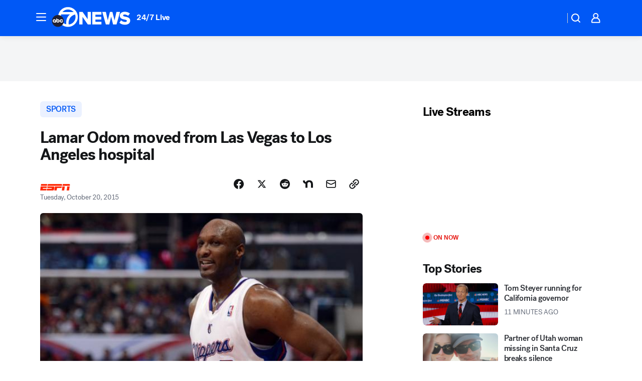

--- FILE ---
content_type: image/svg+xml
request_url: https://cdn.abcotvs.net/abcotv/assets/news/global/images/feature-header/kgo-sm.svg
body_size: 644
content:
<svg xmlns="http://www.w3.org/2000/svg" width="55" height="42"><path fill="#0058f6" d="M16.956 21.198c0 8.486 6.88 15.367 15.367 15.367 8.486 0 15.368-6.88 15.368-15.367 0-8.487-6.88-15.368-15.368-15.368s-15.367 6.881-15.367 15.368Z"/><path fill="#fff" d="M32.269 1.034c-7.943 0-14.913 4.684-17.98 11.439-3.488 7.683-1.866 13.899 1.23 19.32 3.096 5.421 9.715 9.205 16.75 9.205 10.987 0 19.895-8.947 19.895-19.983 0-11.036-8.908-19.982-19.895-19.982m.143 4.876c4.449 0 8.45 1.93 11.217 5.004H21.194C23.961 7.84 27.961 5.91 32.412 5.91Zm-3.647 29.927c-10.622-2.872-13.142-13.108-10.116-19.921H36.2c-1.772 1.327-8.718 7.383-7.434 19.921Zm5.17.369-.18-.406S30.95 20.6 46.63 15.917c.584 1.615.902 3.359.902 5.178 0 7.87-5.96 14.341-13.595 15.11Z"/><path fill="#202033" d="M23.942 29.019C23.942 35.635 18.578 41 11.96 41 5.343 41-.02 35.636-.02 29.019c0-6.618 5.364-11.982 11.981-11.982 6.618 0 11.982 5.364 11.982 11.982Z"/><path fill="#fff" d="M22.285 29.44h-1.873a1.471 1.471 0 1 1 0-.842h1.873a3.31 3.31 0 1 0 0 .842ZM4.917 25.709a3.31 3.31 0 1 0 0 6.62c.961 0 1.471-.624 1.471-.624v.57h1.839v-3.256a3.31 3.31 0 0 0-3.31-3.31Zm0 4.781a1.471 1.471 0 1 1 0-2.942 1.471 1.471 0 0 1 0 2.942Z"/><path fill="#fff" d="M11.96 25.709c-.891 0-1.471.484-1.471.484v-2.1H8.65v4.926a3.31 3.31 0 1 0 3.31-3.31Zm0 4.781a1.471 1.471 0 1 1 0-2.942 1.471 1.471 0 0 1 0 2.942Z"/></svg>

--- FILE ---
content_type: application/javascript
request_url: https://prod.gatekeeper.us-abc.symphony.edgedatg.go.com/vp2/ws/utils/2021/geo/video/geolocation/203/001/gt/-1.jsonp
body_size: 1075
content:
{"ver":"2021","device":"001","brand":"203","xmlns":"https://abc.go.com/vp2/ws/xmlns","user":{"allowed":true,"ip":"18.118.144.161","proxy":"hosting","bandwidth":"broadband","zipcode":"43230","city":"columbus","state":"oh","country":"usa","isp":"amazon technologies inc.","distributionChannel":"2","org":"amazon technologies inc.","useragent":"Mozilla/5.0 (Macintosh; Intel Mac OS X 10_15_7) AppleWebKit/537.36 (KHTML, like Gecko) Chrome/131.0.0.0 Safari/537.36; ClaudeBot/1.0; +claudebot@anthropic.com)","time":"Wed, 19 Nov 2025 10:31:07 -0500","xff":{"ip":"18.118.144.161, 18.68.21.85, 172.18.74.36"},"id":"100D3F9A-7F95-4167-9DFD-2B8A1D63AD69"},"affiliates":{"affiliate":[{"name":"WSYX","logo":"https://cdn1.edgedatg.com/aws/v2/abc/Live/video/13877091/1ba6f58005365daed202fccf8ab4df07/284x160-Q75_1ba6f58005365daed202fccf8ab4df07.png","dma":"COLUMBUS, OH","rank":"34","id":"WSYX","event":{"url":{"callback":"event_flat_file","value":"https://liveeventsfeed.abc.go.com/wsyx.json"},"refresh":{"unit":"second","value":"300"}}}],"count":1},"server":{"time":"Wed, 19 Nov 2025 15:31:07 +0000"}}

--- FILE ---
content_type: application/javascript
request_url: https://assets-cdn.abcotvs.net/abcotv/bcf1e32e4042-release-11-12-2025.5/client/abcotv/9156-7bb906bd.js
body_size: 164735
content:
(self.webpackChunkdtci_abcotv=self.webpackChunkdtci_abcotv||[]).push([[9156],{48023:(e,t,r)=>{var n=r(7186);e.exports=n({Article:{mmO:"kQjLe"},ArticleTwoColumn:{mmO:"kQjLe"},ArticleGroup:{},ArticleMain:{},ArticleOuterContainer:{esc:"vUYNV",QWb:"glxIO"},ArticleEnd:{},ArticleSticky:{},ArticleTwoColumnMain:{},ArticleTwoColumnSidebar:{},FITT_Article_end:{},stickySidebar:{fxt:"pNwJE",MiP:"iWsMV",rom:"vkle"}})},31479:(e,t,r)=>{var n=r(7186);e.exports={styles:n({captionWrapperLg:{awu:"tDZif",eSl:"FcwuN",pYs:"cVBIu",pBw:"DURnE"},captionWrapperXl:{awu:"tDZif",nRI:"OIPJp",rMR:"GrcKq",WmR:"lRwhN"},image:{uVG:"DXqUA",eec:"bmjsw",qVv:"TmzDJ"},imageFullWidth:{qVv:"yOwym"},textContentHighPriority:{VLk:"fJdcs",JEw:"HfYhe"},textContentStandardPriority:{JEw:"MTjhY",VLk:"lqtkC"}})}},87139:(e,t,r)=>{var n=r(7186);e.exports=n({hideXXS:{Pub:"mZWbG"},hideXS:{BKn:"RCVjw"},hideSM:{lty:"fjcc"},hideMD:{YSK:"BFuEm"},hideLG:{xxY:"xQEAR"},hideXL:{htD:"lEuL"},hideXXL:{fpF:"CKkod"}})},6467:(e,t,r)=>{var n=r(7186);e.exports=n({GridSection:{}})},46267:(e,t,r)=>{var n=r(7186);e.exports=n({clearFix:{QYy:"xAXie"},hidden:{KDD:"NzyJW"},imageGroupLeftWrapper:{VVf:"nhMGc",nmU:"uZRln",wqm:"CebRs"},imageGroupRightWrapper:{VVf:"nhMGc",nmU:"uZRln",cPr:"ppewn"},gridWidth:{esc:"kGyAC",QWb:"HkWF"}})},81743:(e,t,r)=>{var n=r(7186);e.exports=n({VideoPlaylist:{},VideoPlaylistCompact:{},VideoPlaylistRegular:{},VideoPlayer:{NWc:"aSeqG",azw:"XhxgT",nmU:"EUlyo",biY:"vnVrT",WPl:"yTcnH"}})},70348:(e,t,r)=>{"use strict";r.r(t),r.d(t,{__esModule:()=>o,styles:()=>a});var n=r(7186),o=!0,a=r.n(n)()({ActionListItem:{KRG:"BNwKz",Nnk:"fKKct",duj:"WBQfw",VsL:"JOSBG",Lhq:"ECFGF",vjo:"SWgMP",xSI:"LWBmB",nCJ:"YynEG",Puh:"Ixpfm",mTA:"AYDR",yIV:"mLASH",mmO:"vPzsG",QGP:"pRNRS",Syd:"HYGvC",GLP:"GGIbz",ZZY:"whIeW",bau:"HlkSM",jmr:"aNnIu",Qvw:"GDslh",KDD:"VZTD",MiT:"ZaRVE",xer:"mhpIu",eec:"bmjsw"},alignXStart:{},alignXCenter:{oAp:"iWpVP"},alignXEnd:{oAp:"wMnRV"},action:{wfO:"egFzk",rrz:"UbGlr",iJu:"ibBnq",VHd:"SaaS",gEJ:"vYhPQ",MLj:"OqXPX",ovz:"pagxN",gCI:"DlOGU",YzX:"NDHxy",sSQ:"iqAVJ",Duz:"rEsbM",tRO:"WuKO",gxn:"JxcFx",Uaj:"qTkBj",qaW:"HUmre",BYN:"DTBHE",dyG:"bJDBn",qYR:"zxPou",FGD:"lknPn",HKP:"hBLtv",dWW:"lUiiJ",ANg:"sQTpm",CFm:"TZxOU",dND:"alkTF",jIy:"txHgr",bDk:"bSQRg",tYa:"FIvBd",AzD:"MbGbz",cOP:"hSkzc",mFX:"DIJqG",qVK:"oiFVX",ZwC:"bSVOh",LmI:"Sdrsu"},m:{xKT:"TQtES",uau:"DHSCy",ppo:"nEMkD",qVv:"fiKAF"},l:{xKT:"wtDlM",uau:"DHSCy",ppo:"kQmc",qVv:"IVfEb"},slotStart:{yIV:"mLASH",rom:"dCMNJ",KDD:"VZTD",jjC:"hHYJ"},slotMiddle:{yIV:"oimqG",KDD:"VZTD",jjC:"kSGlO",awr:"rEPuv",MiT:"ZhNfO",HVv:"jIRH",DBl:"GpQCA"},slotEnd:{yIV:"mLASH",KDD:"VZTD",jjC:"hHYJ",MiT:"YXOwE"},avatar:{yIV:"mLASH",KDD:"VZTD",qVv:"hyWKA",HVv:"jIRH",DBl:"GpQCA",eec:"Cxsnp"},icon:{yIV:"mLASH",rom:"xVDJU",KDD:"VZTD",nxE:"Gskzz",qVv:"kahOz",eec:"xwYCG"},label:{ODe:"FxvdN",jkD:"oILMR",DBl:"GpQCA",edk:"tuAKv",oCD:"xTell",awu:"oOrah"},meta:{ODe:"yEcxC",jkD:"aATK",DBl:"GpQCA",edk:"tuAKv",oCD:"xTell",awu:"oOrah"},control:{ODe:"TiRyI",nxE:"YdY",qVv:"hyWKA"},indicatorMeta:{ODe:"ZPdOz",jkD:"sohAr"},indicator:{ODe:"xuu",nxE:"TWCBn",qVv:"kDSxb",eec:"xOPbW"}})},52668:(e,t,r)=>{"use strict";r.r(t),r.d(t,{__esModule:()=>o,styles:()=>a});var n=r(7186),o=!0,a=r.n(n)()({Ad:{},hasLabel:{niK:"MSvKb",fxt:"lZur",ump:"Yark",ZRi:"WpRIm",maQ:"WYgmN",WzO:"oViuK",yzI:"juqIh",RbT:"kNsSj",iOe:"LWFYs",sHR:"piYIm",xcP:"XvVZM",qrt:"ylhZt"},banner:{},inContent:{},inContentStrip:{}})},64260:(e,t,r)=>{"use strict";r.r(t),r.d(t,{__esModule:()=>o,styles:()=>a});var n=r(7186),o=!0,a=r.n(n)()({BadgeTagWrapper:{},BadgeTagWrapperContent:{KDD:"IKUxI",lhL:"xFOBK",VLk:"YsVzB",nMK:"NuCDJ",HVv:"fMJDZ",zFX:"ZCNuU",KLi:"tZcZX",fPR:"JuzoE"},BadgeTagWrapperBadge:{VLk:"AnDSZ",QWb:"quKju",zFX:"ptkcN"},BadgeTagWrapperTags:{VLk:"jVJih",zFX:"nAZp"}})},66018:(e,t,r)=>{"use strict";r.r(t),r.d(t,{__esModule:()=>o,styles:()=>a});var n=r(7186),o=!0,a=r.n(n)()({CardCarousel:{},CardCarousel__peek:{doW:"pKQSV",RpK:"IUzc"},CardCarousel__Outer:{PHC:"GCxLR"},cta:{ZkX:"hBmQi",OTL:"ACtel"},header:{Vga:"EsMmH",KDD:"VZTD",HVv:"nkdHX",yIV:"mLASH",JEw:"MTjhY"},title:{jkD:"wLYsN"},commerceCard:{VLk:"lqtkC",QWb:"HkWF",JEw:"HfYhe",esc:"kGyAC"},contentCard:{}})},32550:(e,t,r)=>{"use strict";r.r(t),r.d(t,{__esModule:()=>o,styles:()=>a});var n=r(7186),o=!0,a=r.n(n)()({CardGrid:{KDD:"HUcap",cZg:"qJZvo",DtM:"cHNTo",rPi:"bIHPn",gCp:"mtdWM",osS:"kwGcU",dxD:"UrPsH"},Card:{Vga:"MpFZk"},Card__Backed:{Vga:"LNYZB"},ThreeGridColumn:{KHO:"pCEQD"},ThreeGridRow:{QXw:"EVlgr"},FourGridColumn:{KHO:"uVjea"},FourGridRow:{QXw:"ZLHim"},FivePromotedGrid:{dxD:"UrPsH",MXc:"RDaaw",KHO:"lNBjL",MZc:"FqbDc",Xet:"tNvrX",hkc:"fihXm"},Heading:{KDD:"VZTD",jkD:"TuKxa",ROf:"CsNmx",JEw:"DHUQQ",ODe:"yyrtW"},HeadingDark:{ODe:"whEGP"},Cta:{rom:"RRvbN",jkD:"SBVBl",sRf:"lFaNr",ZRZ:"Tora",nqg:"dqziy",fEV:"jXmO"},CtaRegular:{XBO:"GASQX"},CtaCompact:{rPi:"rteQB"}})},70496:(e,t,r)=>{"use strict";r.r(t),r.d(t,{__esModule:()=>o,styles:()=>a});var n=r(7186),o=!0,a=r.n(n)()({wrapper:{yIV:"mLASH",KDD:"VZTD",lhL:"UdmOy"},Checkbox:{rom:"qrVFV",VLk:"StcsA",fxt:"lZur"},disabled:{},required:{},error:{},neutral:{},success:{},warning:{},input:{yIV:"mLASH",wfO:"egFzk",XRg:"XiXVm",mmO:"seGrt",QGP:"rqSrF",Syd:"jyoaZ",GLP:"QtdQF",ZZY:"WYbZw",rrz:"UbGlr",KDD:"hsDdd",jjC:"UyzCK",HVv:"jIRH"},inputInteraction:{HuZ:"PvrN",xRF:"DMoiR",IWA:"GtbPR",zVT:"wEKlt",GCD:"GVrpb",bGr:"uzzEC",jqw:"MvVHF",Aeb:"hDEnV"},inputInteraction__Checked:{GCD:"NTCUc",wEE:"SJygf",PRX:"gpeyk",Aeb:"FqbsC",HuZ:"YsRIu",xRF:"fMDCh",IWA:"ypHbH"},inputRequired:{},inputDisabled:{ODe:"jLYhc",QGP:"ebtCJ",mmO:"MMBMg",rrz:"IuOWw",YyQ:"znHOI",jqR:"moLUk",yOQ:"gDSym"},inputError:{QGP:"ZULgT",jqR:"DzObO",rZo:"dBlYj"},inputNeutral:{QGP:"cFIei",jqR:"tPBCX",rZo:"dBlYj"},inputSuccess:{QGP:"AzEvQ",jqR:"wZleN",rZo:"dBlYj"},inputWarning:{QGP:"bsfDZ",jqR:"zydEg",rZo:"dBlYj"},inputXSmall:{qVv:"cYfNW",eec:"dpDOL"},inputSmall:{qVv:"kDSxb",eec:"xOPbW"},inputMedium:{qVv:"hyWKA",eec:"Cxsnp"},checked:{mmO:"YpAnv",QGP:"HqDfq"},checkmark:{ODe:"dgjUH",KDD:"hsDdd",fxt:"NqeUA",RPH:"VjqXl",jkG:"PSmaN",VLk:"lwFIf",SAA:"HoXXr",MiP:"PvNB",npO:"mlCUz",mhE:"TxStk"},checkmarkDisabled:{ODe:"jLYhc"},checkmarkCheckedDisabled:{ODe:"InRSq"},checkmarkHover:{PTe:"nIVoF"},checkmarkFocus:{ODe:"ukRzo"},checkmarkPressed:{ODe:"LTPmy"},checkmarkActive:{SAA:"wRmsm",npO:"fqyNm"},checkmarkLight:{ODe:"fCZkS"},checkmarkLightHover:{PTe:"NRtDh"},checkXSmall:{qVv:"MYLGy",eec:"stwOr"},checkSmall:{qVv:"cYfNW",eec:"dpDOL"},checkMedium:{qVv:"kDSxb",eec:"xOPbW"},label:{ODe:"kLcyy",rrz:"UbGlr",zlO:"VHniq"},labelDisabled:{ODe:"jLYhc"},labelRequired:{},labelXSmall:{esc:"ICOPq"},labelSmall:{esc:"ICOPq"},labelMedium:{esc:"ICOPq"},statusMsg:{AnG:"CCQLF",Tbx:"yCmYg",esc:"TUhHE",VLk:"pxTas",eec:"bmjsw"},statusMsg__Disabled:{ODe:"cbAwh"},statusMsg__Neutral:{ODe:"nzHXB"},statusMsg__XSmall:{esc:"dASZA"},statusMsg__Small:{esc:"oujv"},statusMsg__Medium:{esc:"ZXJaC"}})},63066:(e,t,r)=>{"use strict";r.r(t),r.d(t,{__esModule:()=>o,styles:()=>a});var n=r(7186),o=!0,a=r.n(n)()({Collection:{KDD:"Kiog",Wvc:"iKqXF",MiT:"eeiyR"},title:{jkD:"gwYKn",ewt:"yywHO",ROf:"lFzlq",VLk:"lqtkC",QWb:"HkWF",JEw:"HfYhe",esc:"kGyAC"},backed:{mmO:"iJVrZ",uqW:"NWfhT"},header:{yIV:"mLASH",KDD:"VZTD"},headerFloating:{Vga:"bhaVx"},headerLogoOnly:{HVv:"jIRH"},headerAlignTop:{yIV:"oimqG"},description:{ODe:"aCMkT",jkD:"ugdyX",VLk:"lqtkC",QWb:"HkWF",JEw:"HfYhe",esc:"kGyAC"},logo:{tng:"KJxw"},logoSized:{jsS:"eZAqq",awu:"TFznC"},cta:{jkD:"Dinnz",KDD:"Kiog",Wvc:"BmtPl",MiT:"jOnhj",PFG:"uKfMC",sRf:"lFaNr"},divider:{qVv:"mwbmA",mmO:"ugoiV",soD:"rGbDS",eec:"bmjsw",VLk:"lqtkC",QWb:"HkWF",JEw:"HfYhe",esc:"kGyAC"},secondaryLink:{rom:"RRvbN",jkD:"uOttA",esc:"vUYNV",iJu:"yireW",ROf:"RbOV",oCD:"xTell"}})},87504:(e,t,r)=>{"use strict";r.r(t),r.d(t,{__esModule:()=>o,styles:()=>a});var n=r(7186),o=!0,a=r.n(n)()({CommercePromo:{VLk:"Iogqq",JEw:"vbIsi",DBl:"mXJqX",xer:"thTdv",Que:"WdEvu",uEL:"LRKrZ",Qom:"qsCyh",OvB:"sDkEV",xdO:"tRUvJ",TAK:"vfgxB",Ewa:"ociKu",Oro:"FeayO",gXQ:"IOfvt",nPD:"RcyCh",qHh:"CpheS",jux:"xMLxR",ARv:"ZWLsD",oOu:"OORPA",aUL:"UVJuH",jfC:"sOydf",YzA:"VTxHd",syA:"hGand",GqT:"ZiTJ",JEi:"vOQON",XcL:"aygTJ",sJp:"NzAWG",jVp:"OejfS",fVW:"jfBYg",kgZ:"fDzwm",ciP:"jzmm",dYO:"usAIt",bWK:"risvF",pnW:"PCBpE",RBs:"fOyKp",aMm:"lICdk",wDP:"ClHI",NJH:"TBmkq",jqg:"bztlJ",ATu:"sxSDk",bAz:"FELyU",CBj:"tCzGV",QFj:"JMHqu",zcM:"RcIjh",Xhc:"yeJKB",ksi:"bMQah",gXX:"WlrAp",Haa:"NXcCQ",XIA:"ZlewN"},CommercePromo__Stacked:{asZ:"GthuU",ksi:"HByAZ",lMJ:"ZNHlY",JEw:"GncOR",esc:"raGQJ",QWb:"ojgJ",VLk:"WRJzh"},CommercePromo__Stacked__WithImage:{lPS:"ykgPT"},CommercePromo__Inline:{CPk:"IBAQX",KDD:"VZTD"},backed:{mmO:"VKWa",noy:"yATrP",xer:"dePeJ"},immersive:{rIi:"gMhY",wlQ:"cjaUf",YFQ:"nChRr",fDw:"wbElK",xgg:"XrAN",suF:"dlWeV",jux:"zVlcO"},immersiveLight:{RBs:"dGIco",bWK:"qEVNo"},immersiveDark:{RBs:"XKtIC",hLU:"fglRi"},immersiveFixedSmall:{iLk:"a-DCQg"},immersiveFixedLarge:{iLk:"OHtQY"},immersiveContent:{},button:{GmX:"kRybH","aA-":"iA-dKk",awx:"bLlrT"},logo:{qVv:"VDEOc"},multipleLogos:{gKW:"WGlMw",ZkX:"JrdoJ"},meta:{ODe:"orgoF",jkD:"mGCW",ewt:"rZdfX",TAK:"vfgxB"},modalInner:{GWN:"TKGle",eec:"rzNuw"},modalContent:{VLk:"qBPOY"},modalTitle:{jkD:"uzVSX",UIk:"FuEs",VLk:"lqtkC",QWb:"HkWF",JEw:"oFFrS",esc:"kGyAC"},modalDescription:{jkD:"KoJEp",UIk:"FuEs",VLk:"lqtkC",QWb:"HkWF",JEw:"HfYhe",esc:"kGyAC"},retailers:{aMu:"RzMYJ",FNH:"cBYse",ReJ:"nuOR",Bhq:"cRzCX",zAw:"OSlKJ",gvj:"gUDjM",RIM:"BKKsI",yFz:"zCrkE",ISg:"boDI",yoB:"enuvQ",VLk:"exYQg",KDD:"VZTD",awr:"rEPuv",MiT:"kvZxL"},retailerImg:{eec:"xrVCu"},metaSubtitle:{XcR:"mbPGx"},metaOrder1:{QdC:"RefxN",JEw:"HfYhe",niK:"UoVV"},metaOrder2:{QdC:"LtWyG"},metaOrder3:{zcM:"qMRL",Xhc:"ZkiWf",VLk:"iNjCR",QdC:"GsxKH"},metaOrder4:{QdC:"AMmMo"},metaOrder5:{QdC:"vKNYp"},metaOrder6:{QdC:"qaEZi"},metaOrder10:{syA:"rrXie",jux:"hFudi",QdC:"vQpSZ"},metaOrder11:{QdC:"Hhyc"},metaOrder12:{VLk:"PriDW",QdC:"jPEIj"},metaOrderLast:{CPk:"mloN",fVW:"NftqZ",QdC:"aBynC"},metaNoPaddingTop:{niK:"UoVV"}})},5366:(e,t,r)=>{"use strict";r.r(t),r.d(t,{__esModule:()=>o,styles:()=>a});var n=r(7186),o=!0,a=r.n(n)()({ContentPromo:{MiT:"QigE",KcR:"ZgZTu",uVS:"FlDNH",hQZ:"hQfuy",cZg:"DIVSO",WNU:"feniZ",rNu:"wBpop",OWJ:"uAyYK",sbL:"yJYJo"},ContentPromo__Floating:{MiT:"CHWlW"},ContentPromo__Inline:{xer:"OGgqj",mmv:"tQHio",ISb:"PCVZs"},ContentPromo__LiveBlogSidebar:{Que:"pXjoz",DtM:"NsNWC"},moreStoriesCard:{mmv:"nbyvi",ack:"PkWBr",BAC:"IzceG",YXF:"NSiTr",tgl:"sjkeF",buk:"OKxbp",ZnV:"fsIVl",yFP:"jGKow",VvI:"xWDbM"},titleStyle:{VLk:"GbVC",JEw:"exKgG",jkD:"KuBvM",ODe:"SwCrv",ewt:"RTkZF"},spacing:{PHC:"rRTs"},card:{UTq:"EwJTR",Jqg:"UpiKB",Hvy:"sKbok",FcI:"RsAxh",Bra:"msYPt",xIa:"zKjNI",vwG:"SXHxp",FUa:"OaElp",pqG:"halTF",Bhu:"KzevM",SIk:"LFuuA",Ewa:"xTOeQ",xTE:"jLoop"},tightSpacing:{ZnV:"FbRJS",buk:"VsDDe",fYR:"puLAk",sLw:"IlWTY",YuS:"uPokU",yjI:"OSGug",vag:"wBYl",YCc:"eBjQR",DtM:"NZiwR"},metaIndicators:{esc:"NwMid",QWb:"ExxYR",ODe:"tyAg"}})},73294:(e,t,r)=>{"use strict";r.r(t),r.d(t,{__esModule:()=>o,styles:()=>a});var n=r(7186),o=!0,a=r.n(n)()({Fieldset:{},legend:{}})},18509:(e,t,r)=>{"use strict";r.r(t),r.d(t,{__esModule:()=>o,styles:()=>a});var n=r(7186),o=!0,a=r.n(n)()({FloatingArrow:{fxt:"NqeUA",eec:"PCgeO",qVv:"kuzuH",mmO:"CAVtR",mNU:"RGWW",UIk:"ucZkc",ppu:"KPTDn",yFd:"ZtLk",HcZ:"foTEL",ABr:"CgaXZ",yPp:"AWibQ",VxQ:"SzAcG",Hwi:"POvN",pTW:"pTWQI",ieA:"Jlwuh",Jwe:"FRAAi",UfS:"hAtSr",UMj:"ibDqb",dtE:"LTZfP",obr:"AmTaT"}})},57253:(e,t,r)=>{"use strict";r.r(t),r.d(t,{__esModule:()=>o,styles:()=>a});var n=r(7186),o=!0,a=r.n(n)()({Popover:{ppu:"rQsOe",fxt:"NqeUA",eec:"KKcxO",awx:"ESgNT",MiP:"iWsMV",jkG:"iLTd",aKI:"UEHlr",uzg:"ElCjG",rHE:"iFbVy",wxN:"opaSe"},wrapper:{jkD:"ypkQF",UIk:"XKdAi",Syd:"dquEX",xer:"RhWwE",ODe:"bqXG",aCj:"giyvS",nMM:"nMMea",Xea:"zuRo",IEa:"jlsGS",Kqr:"rHoFa",OtO:"VZsk",cCs:"afvUV",TfG:"mWINw",nmV:"HUUqs",SjE:"IqYrv",SOm:"RneNA"},content:{yIV:"genVg",KDD:"wHHfb"},closeButton:{fxt:"NqeUA",MiP:"SZcrv",jYE:"WKmz",eec:"RkoRa"},arrow:{pxD:"VtEsC",fPa:"KJZoi"}})},26965:(e,t,r)=>{"use strict";r.r(t),r.d(t,{__esModule:()=>o,styles:()=>a});var n=r(7186),o=!0,a=r.n(n)()({Tooltip:{ppu:"xjOuG",fxt:"NqeUA",awu:"gjMGv",eec:"ZdQPi",MiP:"iWsMV",jkG:"iLTd"},wrapper:{jkD:"eLEfp",UIk:"smEXw",Syd:"ja-DQL",ODe:"ICIle",eec:"AaApu",awx:"ehGNH",xer:"cuksA",aCj:"ZDoqK",nMM:"nMMea",Xea:"zuRo",IEa:"iALIa",Kqr:"rHoFa",OtO:"GFJRQ",cCs:"afvUV",TfG:"mWINw",nmV:"HUUqs",SjE:"IqYrv",SOm:"RneNA"},content:{yIV:"ewvag",KDD:"UrDeb"},arrow:{pxD:"zgzDC",OLW:"RKpVi"}})},88035:(e,t,r)=>{"use strict";r.r(t),r.d(t,{__esModule:()=>o,styles:()=>a});var n=r(7186),o=!0,a=r.n(n)()({column:{eec:"gemGv",fMv:"HaxHy",eIu:"UWgQR",wRq:"fCexN",gaz:"aNZwl",kdZ:"GWDIn",rSn:"PLlCL",NfS:"rnLhP",XRk:"wQDS",bZj:"LfMLm",eIL:"eAHWa",VAH:"JRAgb",RbM:"Cfpjv",LJK:"kWAqz",bNK:"gmVpq",FCf:"mbSGm",agD:"uekXy",OtN:"glbr",SUK:"QjrfH",rRk:"HtRUn",Kyc:"ZUtnV",OSP:"NzDPF",QVa:"tgdN"},withinRow:{IcN:"fIiBa",hct:"TdnP",lIM:"NSTt",esc:"dLFtF"},withinColumn:{IcN:"KvAIN",hct:"nIeZP"},alignLeft:{QWb:"tGgb",esc:"dLFtF",lIM:"NSTt"},alignRight:{QWb:"nCxK",esc:"uJctM",lIM:"LhjJa"},alignCenter:{esc:"vUYNV",QWb:"glxIO",lIM:"xjkzY",QYy:"xAXie"},xxsLeft:{xjQ:"kab",Zbx:"dCOt",kyA:"hmvxZ"},xxsRight:{xjQ:"HFLga",Zbx:"xvSSk",kyA:"vBCcm"},xxsCenter:{Zbx:"pvsTF",xjQ:"EhJPu",kyA:"MjyPQ",mdK:"vPlOC"},xxsHide:{Pub:"mZWbG",fmo:"WCoIe",xjQ:"anxrd",AMD:"IiKhC",Zbx:"ykzKC"},xxsFull:{jUb:"PePTx"},xsLeft:{zIo:"wHQXB",Lwz:"GDEkv",Cty:"AeaAz"},xsRight:{zIo:"gZLPI",Lwz:"YHfBO",Cty:"daTw"},xsCenter:{Lwz:"daRVX",zIo:"ISNQ",Cty:"JHGYi",CbL:"sKyCY"},xsHide:{BKn:"RCVjw",txI:"CaNuc",zIo:"zNqTf",Szp:"JApTY",Lwz:"AFbVw"},xsFull:{xUO:"cabQT"},smLeft:{GGl:"Eigsh",BJj:"VIqkv",fwg:"HjomX"},smRight:{GGl:"ciiaM",BJj:"BQFTa",fwg:"EvOjg"},smCenter:{BJj:"nFwaT",GGl:"MCnQE",fwg:"RFDWa",dQW:"mEeeY"},smHide:{lty:"fjcc",gfu:"bSI",GGl:"AlGXv",zMd:"TtUiM",BJj:"neYqY"},smFull:{aZv:"yubzb"},mdLeft:{KvG:"SXiDT",XDV:"xInSd",iPT:"HBwxt"},mdRight:{KvG:"ahFQa",XDV:"a-dPVU",iPT:"wFkFy"},mdCenter:{XDV:"iulOd",KvG:"NIuqO",iPT:"zUcBY",kvd:"zzscu"},mdHide:{YSK:"BFuEm",aWb:"pQPqS",KvG:"IYEIp",nHZ:"kure",XDV:"XZhpq"},mdFull:{nnc:"besRF"},lgLeft:{dRi:"LywrY",wtR:"eiabG",VlS:"snoSy"},lgRight:{dRi:"WcAQN",wtR:"qoxdX",VlS:"uzqd"},lgCenter:{wtR:"OjMNy",dRi:"eQqcx",VlS:"UAzJn",UTZ:"SVqKB"},lgHide:{xxY:"xQEAR",VVr:"debml",dRi:"DQSqG",RGw:"doFeV",wtR:"pqqjh"},lgFull:{Ttx:"ZJWlW"},xlLeft:{WRH:"CCKyG",Rvh:"pvZM",DoI:"ZUCFI"},xlRight:{WRH:"lsMUr",Rvh:"TWbil",DoI:"gqbPX"},xlCenter:{Rvh:"ONJdw",WRH:"vrZxD",DoI:"TOJyV",DGw:"OnRTz"},xlHide:{htD:"lEuL",dCf:"NyWn",WRH:"TnYEU",gWu:"qlQsH",Rvh:"wQGJb"},xlFull:{CJI:"kTFuQ"},xxlLeft:{OQG:"AjdSo",WmR:"bgoum",oPb:"gHcZe"},xxlRight:{OQG:"wAcrt",WmR:"xVdyf",oPb:"igdQd"},xxlCenter:{WmR:"oMlSS",OQG:"gfNzt",oPb:"owUz",njR:"oJhud"},xxlHide:{fpF:"CKkod",hZb:"oEoER",OQG:"wrahC",mGn:"VbUXZ",WmR:"lRwhN"},xxlFull:{krR:"GxpIS"}})},35774:(e,t,r)=>{"use strict";r.r(t),r.d(t,{__esModule:()=>o,cssVars:()=>a,styles:()=>i});var n=r(7186),o=!0,a="theme-e",i=r.n(n)()({GridColumn:{OhB:"oBTii",aVh:"mrzah"},hide_xxs:{Pub:"mZWbG"},hide_xs:{BKn:"RCVjw"},hide_sm:{lty:"fjcc"},hide_md:{YSK:"BFuEm"},hide_lg:{xxY:"xQEAR"},hide_xl:{htD:"lEuL"},hide_xxl:{fpF:"CKkod"}})},90072:(e,t,r)=>{"use strict";r.r(t),r.d(t,{__esModule:()=>o,styles:()=>a});var n=r(7186),o=!0,a=r.n(n)()({GridContainer:{KDD:"VZTD",lhL:"UeCOM",HVv:"jIRH",yIV:"oimqG",eec:"DjbQm",Pkz:"UwdmX",gxU:"Xmrlz"},simple:{dhl:"ReShI",lND:"KaJdY",VLk:"lqtkC",QWb:"ssImf",JEw:"HfYhe",esc:"RTHNs"},detailed:{PFG:"QULLa",dhl:"kvbdf",lND:"nHwBJ"}})},76236:(e,t,r)=>{"use strict";r.r(t),r.d(t,{__esModule:()=>o,styles:()=>a});var n=r(7186),o=!0,a=r.n(n)()({GridRow:{KDD:"Kiog",zYm:"kNVGM",lDB:"nvpSA",awu:"qwdi",eec:"bmjsw"}})},12760:(e,t,r)=>{"use strict";r.r(t),r.d(t,{__esModule:()=>o,styles:()=>a});var n=r(7186),o=!0,a=r.n(n)()({InputGroup:{KDD:"VZTD"},column:{awr:"rEPuv"},row:{awr:"HNQqj"}})},80636:(e,t,r)=>{"use strict";r.r(t),r.d(t,{__esModule:()=>o,styles:()=>a});var n=r(7186),o=!0,a=r.n(n)()({Label:{ODe:"yVE",jkD:"zaYKx",VLk:"lqtkC",QWb:"HkWF",JEw:"HfYhe",esc:"kGyAC"},error:{ODe:"mkytl"},disabled:{ODe:"bimip"},success:{ODe:"rBsgK"},warning:{ODe:"KALwT"},stacked:{JEw:"oFFrS"}})},47118:(e,t,r)=>{"use strict";r.r(t),r.d(t,{__esModule:()=>o,styles:()=>a});var n=r(7186),o=!0,a=r.n(n)()({List:{esc:"sfxjZ",dTv:"dAmzA",niK:"UoVV",OTL:"WtEci",PHC:"dSKvB",ZkX:"seFhp"},OrderedList:{dgw:"TMeGR"},UnorderedList:{}})},64649:(e,t,r)=>{"use strict";r.r(t),r.d(t,{__esModule:()=>o,styles:()=>a});var n=r(7186),o=!0,a=r.n(n)()({ListItem:{jkD:"mmrhV",ewt:"WeAzC",fxt:"lZur",HcZ:"foTEL",GzI:"SpgmX",sRf:"cnYss",NUA:"qArv"},asideCompact:{Dnj:"yMMJc"},asideRegular:{Dnj:"bLTdx"},ListItemOrdered:{ZkX:"ESvCM",ZZU:"YyWF",pTW:"RNOHQ",TKy:"Sejom",jMD:"jzPQu"},ListItemUnordered:{pTW:"hxIMs",SSb:"isuUo",bnN:"hCkek",mnV:"nYZyJ",yPp:"xXFZR",ABr:"luHJ",jMD:"DuCgd"}})},89104:(e,t,r)=>{"use strict";r.r(t),r.d(t,{__esModule:()=>o,styles:()=>a});var n=r(7186),o=!0,a=r.n(n)()({LoadAnimation:{yIV:"mLASH",fHB:"FvQLF",KDD:"VZTD",jkG:"iLTd",HVv:"jIRH",fxt:"NqeUA",jYE:"UzzHi",MiP:"iWsMV"}})},54785:(e,t,r)=>{"use strict";r.r(t),r.d(t,{__esModule:()=>n,keyframes:()=>o}),r(7186);var n=!0,o=void 0},95704:(e,t,r)=>{"use strict";r.r(t),r.d(t,{__esModule:()=>o,styles:()=>a});var n=r(7186),o=!0,a=r.n(n)()({LoadAnimationSpinner:{HZc:"EqClu"},LoadAnimationPath:{bgI:"EXjDs",KkA:"HEBil",zgD:"dnyYA"},typeLight:{TtI:"agWkY"},typeDark:{TtI:"dTQf"},sizeSm:{aWJ:"UzvFN",HZc:"eYyft"},sizeMd:{aWJ:"rGgZo",HZc:"GkAxD"},sizeLg:{aWJ:"kaiTr",HZc:"fpsiI"}})},92188:(e,t,r)=>{"use strict";r.r(t),r.d(t,{__esModule:()=>o,styles:()=>a});var n=r(7186),o=!0,a=r.n(n)()({Modal:{fxt:"rvYqt",fHB:"FvQLF",MiP:"iWsMV",jkG:"iLTd",jYE:"UzzHi",ppu:"gVBsf",jlI:"zthXB",RPH:"ntpws",eec:"bmjsw",KDD:"VZTD",HVv:"jIRH",yIV:"mLASH",aCj:"LpBi"},ModalAlignBottom:{DSY:"rcgfN"},inner:{fHB:"FvQLF",KDD:"VZTD",awr:"rEPuv",qVv:"UMhnA",jkG:"iLTd",mTu:"WlcJ",vnP:"hAYhx",Syd:"cUZaS",fxt:"lZur",VLk:"lqtkC",QWb:"glxIO",JEw:"HfYhe",esc:"vUYNV"},innerBackground:{aCj:"giGXv"},contentWrapper:{jkD:"KoJEp",rrz:"JxBUX",ppu:"YOODG"},contentWrapperPadding:{xer:"YhmBd",SpV:"oumbg"},contentWrapperPadding__Small:{qBt:"htpoU"},backgroundImageContentWrapper:{fxt:"lZur"},backgroundImage:{VpE:"gSlSZ",DIS:"oAiOM",wNx:"osmqx",eec:"bmjsw",qVv:"TmzDJ",MiP:"iWsMV",jkG:"iLTd",fxt:"NqeUA",KDD:"VZTD"},backgroundImageContent:{fxt:"lZur",ppu:"BJfX",MiP:"iWsMV"},small:{eec:"bmjsw",JpX:"sMNjs",zDQ:"PzvVu"},medium:{eec:"bmjsw",awu:"oOrah",FhA:"xuSjd"},large:{eec:"bmjsw",awu:"oOrah",FhA:"RjpcL"},immersiveWrap:{KDD:"VZTD",awr:"rEPuv",awx:"QXDKT",niK:"eTtTr",OTL:"WtEci",PHC:"CyPQj",ZkX:"seFhp"},innerImmersive:{aCj:"RfUAR",Syd:"vMMaF",KDD:"VZTD",jsS:"BVxRq",awr:"rEPuv",jkG:"iLTd",eec:"bmjsw",fxt:"lZur",GLP:"QtdQF",QGP:"kwNpk",TEG:"ReqyG",kzc:"qeZbC",pSJ:"aRRco",DBl:"GpQCA",fPV:"fLTWo"},innerImmersiveBottom:{yHc:"lald",BUE:"vYVYm"},immersiveCenter:{eec:"bmjsw",HVv:"jIRH"},immersiveBottom:{PHC:"dSKvB",ThJ:"AcRwS"},transparentImmersiveNav:{fxt:"NqeUA",MiP:"iWsMV",jkG:"iLTd",jYE:"UzzHi",aCj:"GhpFi"},immersiveHeaderImage:{eec:"bmjsw",qVv:"JLJBa"},immersiveContentWrapper:{jkD:"KoJEp",eec:"bmjsw",mTu:"WlcJ"},immersiveContentWrapperWithFooter:{PHC:"dSKvB"},immersiveContent:{jjC:"kSGlO"},immersiveContentPadding:{ThJ:"lDdnB",DOa:"QcZAj",BJe:"wGwCE",nqg:"XfBPw",niK:"ubOdK",OTL:"ubPuV",PHC:"pdYhu",ZkX:"RBrva"},immersiveFooter:{KpO:"XYehN",KDD:"wbhdl",HVv:"gWXsV",eec:"bmjsw",fHB:"FvQLF",jkG:"iLTd",MiT:"kvZxL",aCj:"tsvvu",Fmz:"WmKcC",heg:"WGLkm",ODe:"aMFNq",awr:"ewAv",fxt:"pNwJE",ppu:"gczWS",rav:"exVyp",hQZ:"IAsvg",ThJ:"blgIc",DOa:"QcZAj",BJe:"wGwCE",nqg:"XfBPw",niK:"McMna",OTL:"ubPuV",PHC:"pdYhu",ZkX:"RBrva"},immersiveFooterBottom:{Syd:"pFTlP"}})},68754:(e,t,r)=>{"use strict";r.r(t),r.d(t,{__esModule:()=>o,styles:()=>a});var n=r(7186),o=!0,a=r.n(n)()({navWrapper:{yIV:"mLASH",qVv:"EbHFE",aCj:"fhvLa",KDD:"VZTD",KpO:"XYehN",wov:"apNhw",awx:"QXDKT",ppu:"YOODG",ThJ:"AcRwS",DOa:"QcZAj",BJe:"SwLKq",nqg:"XfBPw",niK:"UoVV",OTL:"ubPuV",PHC:"dSKvB",ZkX:"RBrva"},navWrapper__Simple:{xer:"dEKNZ",SpV:"fQTMa"},navWrapper__Height:{qVv:"Ftrai",cvT:"CITcw"},navCenter:{yIV:"mLASH",qVv:"WHPis",HVv:"jIRH",KDD:"VZTD",jkG:"iLTd",xer:"FozZh",fxt:"NqeUA",jYE:"UzzHi"},navCenter__Both:{niK:"UoVV",OTL:"jikui",PHC:"dSKvB",ZkX:"vdGyJ"},navTitle:{KDD:"hsDdd",jkD:"flvWi",nxE:"vQwsd",OqY:"dCgPF",UIk:"FuEs",awu:"oOrah",edk:"tuAKv",DBl:"GpQCA",oCD:"xTell",VLk:"lqtkC",QWb:"HkWF",JEw:"HfYhe",esc:"kGyAC"},navLeftActions:{WTN:"hUqd",KpO:"XYehN",ppu:"XzpYp"},navRightActions:{KDD:"VZTD",esc:"vUYNV",ppu:"XzpYp",FZp:"wdXui"},navClose:{rrz:"UbGlr",awx:"rUEpM",DBl:"GpQCA"},navClose__Button:{uzg:"jyZvg",juA:"iMvJ",ZCo:"uRAAF",fYf:"hiqgp",LLD:"TqAGh",Grs:"PXHsp",fxt:"LXDuO",MiP:"zbpBZ",fHB:"PcaLB",jYE:"ZvPHB",jkG:"qpnFd",eec:"sdEJD",qVv:"odTHv",Wsn:"sWHqx",dWL:"pvtNl",iVD:"Gaovd",cIr:"RLdFl"},navTitleLogo:{KDD:"VZTD",KpO:"XYehN",eec:"ihLsD",qVv:"JLJBa",QWb:"CFZbp",jsS:"VhZCt",aun:"iSpYK",Zeo:"KGAw"}})},56184:(e,t,r)=>{"use strict";r.r(t),r.d(t,{__esModule:()=>o,closeBtnColorScheme:()=>a,styles:()=>i});var n=r(7186),o=!0,a="theme-EjQaX",i=r.n(n)()({NewsletterForm:{UIk:"FuEs",fxt:"lZur",aCj:"Shfq",Syd:"WCmkX",GLP:"dqYXf",ZZY:"mBtWP",QGP:"CEwdD"},NewsletterFormSticky:{fHB:"FvQLF",jkG:"iLTd",fxt:"rvYqt",jYE:"UzzHi",ppu:"oSvsm"},NewsletterCollapsable:{DBl:"GpQCA",mhE:"hiqc"},NewsletterCollapsableOpen:{jsS:"lXzX",ekx:"TZAwB"},NewsletterClosed:{jsS:"HtZMI",jlI:"HucpO",DBl:"GpQCA"},wrapper:{PFG:"jgaYT",awu:"ZdrHA",xer:"dkvEe",SpV:"QyYHQ",FhA:"NzVXi",MWl:"DiPGn","a-D":"zpsuF"},wrapperCollapsed:{awu:"yuhoH",ejB:"klGtV",VLk:"lqtkC",QWb:"glxIO",JEw:"HfYhe",esc:"vUYNV",niK:"ubOdK",OTL:"ACtel",PHC:"FfVOu",ZkX:"hBmQi"},wrapperBanner:{niK:"McMna",OTL:"ubPuV",PHC:"pdYhu",ZkX:"RBrva"},wrapperCollapsable:{awu:"yuhoH",DBl:"GpQCA",ZkX:"RBrva",OTL:"ubPuV",niK:"ubOdK"},wrapperCollapsableOpen:{PHC:"CyPQj",pVM:"pklyh"},wrapperBannerColumnLayoutOpen:{BJe:"XPvUb",nqg:"DUkTB",DOa:"wjdLW"},wrapperSidebar:{AsY:"uMvbO",KEi:"gqsUB"},NewsletterFormBottom:{fxt:"NqeUA",fHB:"FvQLF",jkG:"iLTd",jYE:"UzzHi"},closeBtn:{yIV:"mLASH",fxt:"NqeUA",qVv:"hyWKA",awx:"JEBJi",MiP:"kvZxa",jYE:"nYuHJ",eec:"Cxsnp",ppu:"XzpYp",OTL:"JsdPQ",ZkX:"a-DOdz",ZZY:"hOcwM",Syd:"AODgy",GLP:"gsZJd",VLk:"GYydp",QWb:"glxIO",JEw:"paZQx",esc:"vUYNV"},closeBtnCollapsable:{fHB:"FvQLF",qVv:"kDSxb",awx:"VSFOJ",jYE:"UzzHi",MiP:"iWsMV",eec:"xOPbW"},carotBtn:{yIV:"mLASH",qVv:"kDSxb",awx:"VSFOJ",fxt:"NqeUA",fHB:"FvQLF",MiP:"iWsMV",jkG:"iLTd",ODe:"kNmgU",eec:"xOPbW",ppu:"XzpYp",VLk:"GYydp",QWb:"glxIO",JEw:"paZQx",esc:"vUYNV"},description:{UIk:"FuEs",PFG:"fmQD",jkD:"YBJQb",ewt:"cylzN",ODe:"FYFij"},descriptionCollapsed:{mNU:"RGWW",SAA:"HoXXr",jsS:"DGWnF",VLk:"lqtkC",QWb:"HkWF",JEw:"HfYhe",esc:"kGyAC"},disclaimers:{ODe:"UbKft",jkD:"AHKJt",QOr:"MYNNG",QLO:"Uupox",zCu:"meMTB",eCx:"ZdFmA",ZqV:"FoLUV",Esm:"SCuaP",OAu:"Ezcdn",VLk:"fJdcs",QWb:"glxIO",JEw:"MTjhY",esc:"vUYNV"},form:{fxt:"lZur",UIk:"ucZkc",eec:"bmjsw"},formCollapsable:{mhE:"hiqc"},formCollapsed:{jsS:"DGWnF",mNU:"RGWW",SAA:"HoXXr",VLk:"lqtkC",QWb:"HkWF",JEw:"HfYhe",esc:"kGyAC"},formInput:{ICr:"xvTyA",soD:"IBi",tZf:"nrBxv",Lrs:"Uacir","JA-":"tzChf",mdE:"gjSqd",ySk:"isEhQ",LRI:"oQoFP"},formInputGroupBannerColumnLayout:{zFX:"aaHMA"},formInputGroupCollapsed:{VLk:"lqtkC"},formInputGroup:{VLk:"fJdcs",JEw:"lgrGD"},formSubmit:{fxt:"lZur",KDD:"VZTD",jkD:"uHIXj",xTE:"ttrm",ewt:"HfmqV",aCj:"fgLta",HyL:"veSqv",NSy:"Wzkzv",EGm:"Ydlm",JpX:"bIgQh",naZ:"tNofg",SSM:"XrPhG",zDQ:"olWay",VLk:"fJdcs",QWb:"glxIO",JEw:"HfYhe",esc:"vUYNV"},formSubmitSidebar:{zDQ:"NiPRv",VLk:"fJdcs",QWb:"glxIO",JEw:"HfYhe",esc:"vUYNV"},formSubmitLoading:{cIr:"MbeMI"},heading:{UIk:"FuEs",ODe:"TUatB",and:"pmGMF",CxL:"fHvUo",nym:"zEgFp",PVP:"OhsyA",VLk:"iNjCR",QWb:"glxIO",JEw:"hHgsh",esc:"vUYNV"},headingCollapsable:{VLk:"fJdcs"},collapsedContent:{yIV:"mLASH",KDD:"VZTD",HVv:"GFuaT",jlI:"VhSin",ZkX:"seFhp",OTL:"WtEci",fWI:"xzkVM",nqg:"NKvm",DOa:"EKfUF",uoo:"GA-dj",eVq:"SJzjz"},collapsedContentClosed:{KDD:"NzyJW"},collapsedContentColumnLayout:{TrP:"sHOL",rav:"dGfAI",nqg:"XZfpO",DOa:"QcZAj",pLA:"SyJBj"},collapsedHeading:{jkD:"dnNey",ewt:"JqRiA",VVf:"DNYZY",nmU:"Vzwvr",qxd:"RknZy",QsG:"QbLlp",VLk:"lqtkC",QWb:"HkWF",JEw:"HfYhe",esc:"kGyAC"},collapsableIcon:{mhE:"sYaCA"},collapsableIconClosed:{npO:"CHXZ"},bannerColumnLayoutHeading:{ZRZ:"hOkJ",sND:"BSXrm"},inputLabel:{VLk:"vsfnk",QWb:"IkiKo",JEw:"CDVVI",esc:"FOkPQ",jkD:"AsXNZ",ewt:"RjcL",OqY:"xEvwA",ODe:"gAcEx"},inputLabelError:{oBP:"kAoJg",ODe:"qHJIC"},inputErrorStatus:{YEV:"aKxaX"},juxtaposedContainer:{QoM:"OSmsy",mJF:"YpHuS"},juxtaposedWrapper:{JUu:"fClYa",rdh:"AUwls",wgf:"VyBxU",Bwn:"efRlU",XqR:"Mrkib"},backgroundImage:{kRr:"nfOYM",ndq:"TfyBp",GwC:"gTzQJ",QoM:"OSmsy",mJF:"YpHuS",MfS:"DEcQy"},juxtaposedSubmit:{eec:"bmjsw",FhA:"EDKf",JUu:"aFLUy",RIh:"xrthA"},juxtaposedTextWrapper:{niK:"ErrWV",PHC:"QckOF",JUu:"nJMDC",tWz:"NstWL",Bwn:"EEAzA",XqR:"iDyRs"},juxtaposedFormContainer:{ndq:"TfyBp",QoM:"OSmsy",mJF:"YpHuS",MfS:"DEcQy"},juxtaposedFormWrapper:{JUu:"XfBHN",HXy:"zXJBs",iSE:"lNbsc",tWz:"NstWL",Bwn:"koeoT",XqR:"cqhfX"},juxtaposedFormInputGroup:{HXy:"RLuGF"},logo:{KDD:"hsDdd",eec:"MKHih",jsS:"nLgXg",TtV:"QLUym",VLk:"lqtkC",QWb:"glxIO",JEw:"HfYhe",esc:"vUYNV"},logoCollapsable:{jsS:"VhZCt"},logoColumn:{jsS:"sEvYg",VLk:"lqtkC",QWb:"HkWF",JEw:"HfYhe",esc:"kGyAC"},logoCollapsedOpen:{JEw:"KifUJ"},checkbox:{jkD:"chVBO"},checkboxLabel:{ODe:"DzUkQ",jkD:"edTnP",ewt:"iLiEV",zlO:"JvEm",KpO:"XYehN",Pbp:"USzik"},checkboxLabelLoading:{ODe:"Pkllj"},checkboxInput:{VLk:"yjKUh"},checkboxStatus:{zlO:"toGje"},checkboxStatusWithSampleLink:{YEV:"sqxDD"},checkboxWrapper:{VLk:"hCfqF",yIV:"oimqG",ogz:"WYkEy"},checkboxFieldset:{soD:"rGbDS",VLk:"TWLVZ",niK:"UoVV",OTL:"WtEci",PHC:"dSKvB",ZkX:"seFhp"},checkboxFieldsetLegend:{JEw:"HfYhe"},successDescription:{jkD:"ggJTg",ewt:"LcFzK",ODe:"BqWCb",VLk:"lqtkC",QWb:"HkWF",JEw:"HfYhe",esc:"kGyAC"},successHeading:{jkD:"bIivF",ewt:"wCQDc",VLk:"xZJxF",JEw:"suzId",ODe:"TWvbB"},registeredEmail:{jkD:"uzVSX",UIk:"FuEs",VLk:"fJdcs",QWb:"HkWF",JEw:"Xpjgb",esc:"kGyAC"},successEmail:{jkD:"tBRQy",ewt:"AixAQ",VLk:"GmDB",QWb:"sMuur",JEw:"vGjSb",esc:"OoP",ODe:"suDPS"},genericErrorContainer:{KDD:"VZTD",awr:"rEPuv",HVv:"jIRH",jlI:"dJzpa"},formContent:{fxt:"lZur"},formContentCollapsable:{jsS:"xfVcn",ijN:"DXbtt",mTu:"WlcJ",OTL:"ubPuV",ynF:"QBJnZ",fWN:"Tcetk",YDj:"TDOtw",jqU:"LGEHo",EkY:"AVZGz",yNn:"mQePy",VLk:"GYydp",QWb:"glxIO",JEw:"paZQx",esc:"vUYNV"},formContentGrid:{rPi:"bIHPn",mZs:"ZcEtc"},newsletterDivider:{esc:"aCCG",QWb:"aXLjN"},customOpenStart:{npO:"vUAmk"},customOpenEnd:{npO:"IzBBV"},actionsWrapperCollapsable:{fxt:"lZur"},actionsWrapperCollapsableOpen:{QWb:"jTJdZ"},sampleLink:{ODe:"ppOPs",jkD:"jtAyU",esc:"BOopr"},singleSampleLinkWrapper:{KDD:"VZTD",HVv:"jIRH",VLk:"PriDW",VSW:"AfwKI"},singleSampleWrapperSidebar:{HVv:"wTBri"},singleSampleLink:{ODe:"ppOPs",jkD:"jtAyU"},requiredFieldText:{ODe:"pAjNw",jkD:"rSRAc",JEw:"rpjLt",VLk:"iNjCR",PHC:"zRvBR"},requiredFieldTextError:{ODe:"XXtM"},requiredFieldTextCollapsable:{esc:"vUYNV",QWb:"glxIO",awu:"XrzrX"}})},8496:(e,t,r)=>{"use strict";r.r(t),r.d(t,{__esModule:()=>o,styles:()=>a});var n=r(7186),o=!0,a=r.n(n)()({SafeFrame:{fxt:"lZur",DBl:"GpQCA"}})},76216:(e,t,r)=>{"use strict";r.r(t),r.d(t,{__esModule:()=>o,styles:()=>a});var n=r(7186),o=!0,a=r.n(n)()({default:{yIV:"RwkLV",KDD:"Wowzl",esc:"FokqZ",PHC:"LhXlJ",naZ:"FjRYD",VVf:"toBqx"},networksContainer:{KDD:"JpUfa",Vga:"aYoBt"},networks:{KDD:"MZaCt",zDW:"dUXCH",mLe:"nyWZo",gJO:"RnMws",DhE:"Hdwln",QUu:"WBHfo",FlV:"tAchw",fKV:"UDeQM",FRn:"XMkl",jyk:"NUfbq",sjg:"kqfZ"},networkListItem:{dTv:"WEJto"},network:{aCj:"NoTgg",ODe:"nMRSd",awx:"pYmVc",awu:"eHvZI",qVv:"ZXRVe",xer:"qRTXS",ZkX:"ArvQf",OTL:"dUniT",niK:"Mzjkf",PHC:"fnpin",eec:"ihLsD",Syd:"uklrk",QGP:"CKnnA",GLP:"nCmVc",ZZY:"qWWFI",Btk:"UOAZi",zDa:"JnwGa",WpG:"pAXEL",NSy:"nKDCU",NSR:"gTRVo",bGz:"iCOvJ",qYR:"znFR",EGm:"hjDDH",YlV:"JboFf",jpd:"OBVry",ejB:"WSzjL",hyo:"sgYaP",YEX:"vMLL",aLt:"tmkuz"},Share:{yyZ:"WDGKU",yyQ:"nhtNI",wNu:"cCAec",oGi:"caIJI"},active:{aCj:"BbEET"},networkPopover:{jYC:"xdNAs",xho:"rMQsN",CAW:"cELo",iiY:"NoeP",OfV:"BtinW",fCI:"YHmbu",YPO:"hWtE"},networkPopoverSuccessIcon:{KDD:"zHtDp",qVv:"kahOz",esc:"ueGdH",eec:"xwYCG"},morePseudoCaret:{DBl:"TJcIZ",fxt:"hmICr",ppu:"fbQWk",jvl:"HsBwt",ulo:"KcDq",gCm:"Toeos",ZRi:"ZRifP",iLk:"FzLVG",iOe:"iBVx",qrt:"KNFpL",sbd:"havNG"},moreWrapper:{KDD:"MPBPo",fxt:"OmntF"},moreBtn:{aCj:"FKBAW",ZZY:"GAZtG",QGP:"hirhj",Btk:"iZNTh",wEE:"eNMHc"},moreLabel:{jkD:"itEbG",xTE:"gwkmg",PFG:"uanOb",UIk:"rtGri"},moreButtons:{KDD:"fwPGo",lhL:"KUSCH",DBl:"EgAEo"}})},65756:(e,t,r)=>{"use strict";r.r(t),r.d(t,{__esModule:()=>o,styles:()=>a});var n=r(7186),o=!0,a=r.n(n)()({Signature:{},LinkText:{jkD:"iygLn"},SignatureText:{jkD:"AsfGG",ODe:"LsyRv"},LinkTextDivider:{VLk:"hCfqF"}})},10317:(e,t,r)=>{"use strict";r.r(t),r.d(t,{__esModule:()=>o,styles:()=>a});var n=r(7186),o=!0,a=r.n(n)()({SocialLink:{HVz:"WGSx",FUa:"YRHEc",vYT:"fTnHS",QWb:"HkWF",yIV:"mLASH",JwR:"wqKSj",HdC:"evWpo",EGc:"obowI"},IconSize:{KDD:"VZTD",eec:"gQfj",qVv:"mBsnj",yIV:"mLASH",HVv:"jIRH"}})},30592:(e,t,r)=>{"use strict";r.r(t),r.d(t,{__esModule:()=>o,styles:()=>a});var n=r(7186),o=!0,a=r.n(n)()({SocialLinks:{dTv:"dAmzA",KDD:"VZTD",BQg:"dlpLS",MiT:"LMwzg"}})},95928:(e,t,r)=>{"use strict";r.r(t),r.d(t,{__esModule:()=>o,styles:()=>a});var n=r(7186),o=!0,a=r.n(n)()({SponsorBanner:{KDD:"VZTD",qVv:"QNwmF",yIV:"mLASH"},SponsorBannerLeftLogo:{HVv:"nkdHX"},SponsorBannerInlineLogo:{HVv:"jIRH"},logoImage:{VLk:"GYydp",QWb:"glxIO",JEw:"paZQx",esc:"vUYNV"},internalHeight:{qVv:"kDSxb"},bannerDark:{mmO:"Lqtfu",ODe:"EyqJQ"},bannerLight:{mmO:"LiRCQ"},label:{KDD:"VZTD",yIV:"mLASH",jkD:"KoJEp"},inlineLogo:{esc:"OezXe"},infoButton:{KDD:"VZTD",esc:"Pblkr"},splitWrapper:{awx:"CeRFe",FhK:"vcAgR"},stuckBanner:{MiP:"iWsMV",ppu:"oSvsm"},HoverContainer:{qVv:"QNwmF"},iconOutline:{Zuw:"NHtQ",kzV:"aIfnN"},icon:{qVv:"FyQMq",eec:"IfpS"},tooltip:{QOr:"qMVH",eCx:"rGeTz",zCu:"MAhlq",DcM:"Rfuqq",cjo:"dcleo",KrZ:"OcOeo",LNd:"XbrPi",IAa:"evsrX",eec:"WOeCr",zDQ:"iiebX"},disclaimerText:{jkD:"KoJEp",UIk:"FuEs"}})},97422:(e,t,r)=>{"use strict";r.r(t),r.d(t,{__esModule:()=>o,styles:()=>a});var n=r(7186),o=!0,a=r.n(n)()({StickyAd:{fxt:"pNwJE",aCj:"xZCNW",mhE:"WDwAI"},StickyAdStuck:{fxt:"pNwJE",MiP:"rbeIr",ppu:"tPakT",VCi:"HymbH",hRa:"JHrzh",unj:"YppdR"},StickyAdUnstuck:{},hidden:{KDD:"NzyJW"}})},35072:(e,t,r)=>{"use strict";r.r(t),r.d(t,{__esModule:()=>o,styles:()=>a});var n=r(7186),o=!0,a=r.n(n)()({Taboola:{eec:"bmjsw",fxt:"lZur"},headerText:{jkD:"hMIxB",ODe:"Tscxu",ewt:"woNFX"}})},72052:(e,t,r)=>{"use strict";r.r(t),r.d(t,{__esModule:()=>o,colorSchemes:()=>a,styles:()=>i,theme:()=>s});var n=r(7186),o=!0,a={light:"theme-HReFq",dark:"theme-DulXW",white:"theme-YyWxk",black:"theme-zusGl"},i=r.n(n)()({Tag:{awx:"SVBll",awu:"bpBbX",DBl:"GpQCA",edk:"tuAKv",oCD:"xTell",jkD:"LaUnX",ewt:"EgONj",qVv:"zYXIH",xer:"oIWqB",and:"wdAqb"},iconOnly:{awx:"QXDKT"},standard:{lSX:"ZqGqs",fCv:"LVAIE",Zfg:"TnrRA",Zvg:"uECag",iou:"DcwSV",yLw:"XnBOJ",PFS:"cELRj",GkW:"SUAFz",uNT:"XzYk",yVm:"zkmjG",dvW:"aSyef",GqT:"pFen",YKE:"hoNVj",Yya:"TQOOL",lkP:"Haltu",NJt:"NafGB",qRp:"KpEhF",Kge:"jyjDy",buR:"kZHqU",dAz:"FZKIw",mpF:"QddLR",ybh:"SKDYB",Iqc:"UmcQM",Jfb:"giepU",KgB:"cTjQC",cOs:"aRMla",tgs:"MMxXy",sDs:"fFMcX",nDM:"PbMFf",LcA:"hJRbU",wHo:"MRTyf",zbT:"iFJTR",vVj:"koyYF"},promoted:{lSX:"XkZnZ",fCv:"nnMcF",Zfg:"MvQcM",Zvg:"yREqx",iou:"DcwSV",yLw:"fSlMm",PFS:"NXCGs",yVm:"jRNOf",GkW:"axzV",uNT:"PmmTL",dvW:"Lfmr",GqT:"gAYbq",YKE:"VlbYS",Yya:"vYGn",lkP:"ifqak",NJt:"gZUOP",qRp:"RhSwO",Kge:"YjZOE",buR:"AjAvJ",dAz:"nwGJd",mpF:"KXqMM",Iqc:"OqZUx",xma:"XYSiX",Jfb:"xLoDx",KgB:"lFHif",cOs:"RFcSl",tgs:"BKSlH",sDs:"AzdMq",nDM:"sZCoE",LcA:"klWd",wHo:"cPZoS",zbT:"RlmDu",vVj:"AXdQU"}}),s="theme-iPcRv"},90276:(e,t,r)=>{"use strict";r.r(t),r.d(t,{__esModule:()=>o,styles:()=>a});var n=r(7186),o=!0,a=r.n(n)()({Tags:{KDD:"VZTD",lhL:"UeCOM",dTv:"dAmzA",esc:"ltDkr",VLk:"qBPOY",zFX:"uoPjL"},listItem:{},tag:{Syd:"eqFg",iJu:"ibBnq",VLk:"TkdYt",zFX:"DZNRX",CTs:"MALjb",Zuf:"VUFMN"},heading:{jkD:"QOIir",ODe:"HJolv",ewt:"pZjYK",JEw:"JKlkC",jVs:"RZhHM"}})},15620:(e,t,r)=>{"use strict";r.r(t),r.d(t,{__esModule:()=>o,styles:()=>a});var n=r(7186),o=!0,a=r.n(n)()({wrapper:{ppu:"BJfX"},error:{},neutral:{},success:{},warning:{},wrapperFocus:{ppu:"XzpYp"},TextBox:{mmO:"XZBGD",QGP:"zlyiG",GLP:"QtdQF",ZZY:"WYbZw",Syd:"LKxuD",ODe:"LuaQL",jkD:"KoJEp",xTE:"JoGSb",PHC:"dSKvB",niK:"UoVV",eec:"bmjsw",XrI:"qevOy"},TextBoxInteraction:{GCD:"MzJSE",WpG:"cWPnQ",wEE:"PrpFx",jqw:"srKte"},iconWrapper:{eec:"wYkGZ"},cancelIcon:{fxt:"NqeUA",jkG:"XauWs",MiP:"gqwD",jkD:"KoJEp"},focus:{mmO:"ZUMpf",ODe:"DRWvn",QGP:"HiHRW",AnD:"YOMRe"},disabled:{mmO:"rjPST",rrz:"IuOWw",ODe:"ytlQv",fCx:"wpnRT",QGP:"fGGPm"},inputError:{QGP:"ZULgT"},inputNeutral:{QGP:"cFIei"},inputSuccess:{QGP:"AzEvQ"},inputWarning:{QGP:"bsfDZ"},labelDisabled:{ODe:"bimip"},labelError:{ODe:"mkytl"},medium:{qVv:"hyWKA"},large:{qVv:"fiKAF"},xlarge:{qVv:"LIUHz"}})},82620:(e,t,r)=>{"use strict";r.r(t),r.d(t,{__esModule:()=>o,styles:()=>a});var n=r(7186),o=!0,a=r.n(n)()({VideoPlaylist:{brz:"XNfan",EHq:"rvnTO",Wjm:"lOEMq"},VideoPlaylist__CarouselSlide:{},VideoPlaylist__Header:{JEw:"GHWGF"},VideoPlaylist__Title:{jkD:"GjIPB",PFG:"unYJx"},VideoPlaylist__Description:{jkD:"gtrKj",VLk:"lqtkC",QWb:"HkWF",JEw:"HfYhe",esc:"kGyAC"},VideoPlaylist__Carousel:{VLk:"RXyhf",zFX:"lOFox"}})},5052:(e,t,r)=>{"use strict";r.r(t),r.d(t,{__esModule:()=>o,styles:()=>a});var n=r(7186),o=!0,a=r.n(n)()({VideoSlide:{},VideoSlide__Content:{mmO:"NSdxT",fxt:"lZur",Syd:"XfAwD",DBl:"GpQCA"},VideoSlide__Overlay:{mmO:"kkVh",fxt:"NqeUA",mRO:"UCjeP"},VideoSlide__Active:{mmO:"kkVh"},VideoSlide__Title:{jkD:"uzVSX",VLk:"hCfqF"},VideoSlide__Badge:{aCj:"Dyf",fxt:"NqeUA",fHB:"zbBDK",jkG:"owulq"},VideoSlide__Image:{uVG:"tSBDB",jLz:"UMBA",eec:"bmjsw"},VideoSlide__Progress:{aCj:"OJxfa",fxt:"NqeUA",fHB:"FvQLF",jYE:"UzzHi",jkG:"iLTd",qVv:"ToNh"},VideoSlide__ProgressBar:{aCj:"kyxz",eec:"RrTVU",qVv:"TmzDJ"}})},29755:(e,t,r)=>{"use strict";r.r(t),r.d(t,{__esModule:()=>o,styles:()=>a});var n=r(7186),o=!0,a=r.n(n)()({ArticleBody:{jkD:"xvlfx",ZRi:"ZRifP",maQ:"TKoO",ukM:"eaKKC",ewt:"EcdEg",ODe:"bOdfO",QxG:"qXhdi",FUa:"NFNeu",ZZl:"UyHES"},ArticleBodyFirstChild:{VLk:"MvWXB",zFX:"ebVHC"},ArticleBodyLastChild:{JEw:"eTIW",jVs:"sUzSN"},ArticleBodyDateline:{jkD:"oyrPY",ROf:"qlwaB",ewt:"AGxeB"},ArticleBodyOrderedList:{},h2:{jkD:"RxNCg",ewt:"ykkUm",JEw:"PvZ",esc:"nIjPJ",QWb:"PMXYp",VLk:"LmsHF",zFX:"SfAHY",wXF:"mNgye",MqS:"lNbol",fgz:"LBPRq",teM:"rBLIK"},h3:{jkD:"vPZug",ewt:"ZqdKL",JEw:"xcLAU",esc:"bunQU",QWb:"uhXXI",VLk:"PjNjV",MqS:"lNbol",fgz:"LBPRq"},blockquote:{},ol:{QYy:"TkyGY",JEw:"hEiRX"},olli:{jMD:"GPVoW"},ul:{QYy:"wtgAa",JEw:"XoCUF"},ulli:{uGV:"Veett"},p:{jkD:"EkqkG",ewt:"IGXmU",pkm:"nlgHS",sRf:"yuUao",VLk:"lqtkC",JEw:"TjIXL",jVs:"aGjvy"},i:{},b:{OqY:"cXscX"},strong:{OqY:"vtkaO"},inline:{}})},9987:(e,t,r)=>{"use strict";r.r(t),r.d(t,{__esModule:()=>o,styles:()=>a});var n=r(7186),o=!0,a=r.n(n)()({Byline:{KDD:"QHblV",HVv:"nkdHX",yIV:"mHUQ",MiT:"kvZxL",XBO:"hTosT",QTD:"whbOj"},BylineDark:{xhv:"eBWOP",BNJ:"oNdtD",SjB:"gexi",Mtk:"tdcBn",YDK:"iruwX",sOD:"kInuP",Jvg:"BWFmj",mIK:"qIZQX",JyB:"xvuSz",SIe:"RSdFn",svP:"vjrKj",SSZ:"YnDa"},bylineContainer:{KDD:"VZTD",yIV:"mLASH",rom:"BQWr"},bylineContainerPadding:{PHC:"OcxMG",aLt:"oJce"},logo:{KpO:"XYehN",DBl:"GpQCA",eEV:"mONus",hBu:"pPIZV",JbL:"eIHXt",IBz:"BLMNh"},bylineLogo:{QWb:"rUogw",qVv:"okxeD",fHB:"ARVFQ",fxt:"gcTmM",eec:"eBlQX",cvT:"afbCk",zDQ:"WeNQM"},bylineContent:{jkD:"kKfXc",ewt:"ubAkB",KDD:"VZTD",awr:"rEPuv"},bylineContentBy:{ODe:"tChGB",QWb:"zbFav"},bylineContentAffLogoMargin:{PFG:"YKjhS"},bylineContentAffLogoImg:{jsS:"CfkUa",qVv:"EknAv",KDD:"awXxV",GOL:"NwgWd"},bylineContentDate:{KDD:"VZTD",yIV:"mLASH",esc:"gpiba"},bylineContentContr:{ODe:"TQPvQ",fHB:"fVlAg",KDD:"HUcap",jkG:"kxY",fxt:"REjk",UIk:"UamUc",JEw:"WxHIR",qeR:"HhZOB",XXF:"yaUf",tmM:"VOJBn",DON:"KMpjV",Bdn:"XSbaH",peO:"Umfib",CiU:"ukdDD"},bylineContentPubDate:{pWs:"xAPpq",CHW:"QtiLO",SSZ:"JQYD",ODe:"ZdbeE"},bylineContentReadTime:{jkD:"OcATF",ODe:"jSKRU"},bylineSeparator:{ODe:"Kizia",jkD:"EATCz",ZkX:"OKAOH",OTL:"PSAs"},affiliateSeparator:{ODe:"EpNlu"},logoRadius:{Syd:"ngwLk"},popover:{fCI:"sQzGF",CeW:"CGuDM",vFu:"IapvX",jYC:"jmHVi",xho:"kOvYs",CAW:"qGKZF",iiY:"NoeP",OfV:"BtinW",YPO:"KCdUh"}})},61124:(e,t,r)=>{"use strict";r.r(t),r.d(t,{__esModule:()=>o,styles:()=>a});var n=r(7186),o=!0,a=r.n(n)()({ContributorInfoBox:{UIk:"ucZkc"},close:{fxt:"NqeUA",MiP:"YXOCB",jYE:"amWa",eec:"Cxsnp"},heading:{KDD:"VZTD",yIV:"mLASH",JEw:"hHgsh"},logo:{KpO:"XYehN",DBl:"GpQCA",eEV:"mONus",hBu:"pPIZV",JbL:"eIHXt",IBz:"BLMNh",qVv:"QLCLF",eec:"vMEgI",Syd:"SrhIT",QWb:"qMbzG"},contributorName:{jkD:"JaasO"},contributorTitle:{jkD:"chVBO",ODe:"uQOvX"},bio:{ODe:"UavLc",jkD:"KoJEp",JEw:"hHgsh"},share:{JEw:"hHgsh"},more:{yuT:"TPpRg",VLk:"iNjCR",jkD:"YOOeg"},contributions:{VLk:"iNjCR",HRt:"wIOCy",mHP:"cVFEn",djz:"DFZlD",bWK:"FbVjD",CPk:"qSkZN",VvI:"xWDbM",yFP:"jGKow",buk:"OKxbp",ZnV:"fsIVl",Ewa:"SRUZZ",pWs:"ERaWR"}})},68307:(e,t,r)=>{"use strict";r.r(t),r.d(t,{__esModule:()=>o,styles:()=>a});var n=r(7186),o=!0,a=r.n(n)()({EditorsNote:{mmO:"SDgng",QGP:"miqYR",Syd:"PMJVQ",GLP:"QtdQF",ZZY:"WYbZw",jkD:"hwQoR",aLt:"SkUsC",ejB:"UlTly",hyo:"FxKvG",YEX:"BOli",BJe:"LbgCH",nqg:"nvgXD",DOa:"qZlJZ",ThJ:"hdCKb"},EditorsNoteCompact:{},EditorsNoteRegular:{},EditorsNoteHeader:{jkD:"ZWBGh",Vga:"bYrZa",VVf:"OIoRa",nmU:"VNHHd",naZ:"ZZxyC",jVs:"ysdFW",ZRZ:"tRzBe",sND:"iUtIZ",zFX:"GASVu"},EditorsNoteHeaderRegular:{},EditorsNoteHeaderCompact:{},EditorsNoteContent:{ODe:"fIerE",AGO:"gzgIi",Nqr:"sbNwD",DGR:"wyNiH",HTJ:"oGaak",Dhb:"mIoBf",dAh:"HPTnC",alr:"SyFCf",FOj:"KSVzn",QAz:"EMccI",mcl:"MTazT",BJr:"TWYO",WTk:"pxDKL",OHN:"syqKH",Obt:"AAxjg",ypl:"AGdf",CVU:"YLpQy",wES:"UPQXr",bsP:"OWaqr",tqG:"MWqqQ",cQp:"rhuiH",ywH:"sYoWw",guk:"jOwXI",dkJ:"GfFUP",xMM:"iLdhU",qor:"GuqqH",ubh:"UXCTR",uKH:"ExGxl",qSB:"CPrEb"}})},83218:(e,t,r)=>{"use strict";r.r(t),r.d(t,{__esModule:()=>o,styles:()=>a});var n=r(7186),o=!0,a=r.n(n)()({captionMargin:{naZ:"asmTg",zFX:"tSkSq"},modalCTA:{jkD:"uzLDv",VLk:"PriDW",vYT:"fTnHS",HVz:"jtpPp"},modalContent:{mTu:"WlcJ",mmO:"dxPZE",ISb:"mKJtv",mJj:"hwmyY",YEX:"gfpLg",hyo:"nBhKX",aLt:"aBqvA",ejB:"SfzsY",Kfj:"iaPJY",ThJ:"blgIc",DOa:"QcZAj",BJe:"wGwCE",nqg:"XfBPw"},modalRichText:{jkD:"uZuQm",TeH:"XjQrH",gPJ:"kcXgz"}})},71134:(e,t,r)=>{"use strict";r.r(t),r.d(t,{__esModule:()=>o,styles:()=>a});var n=r(7186),o=!0,a=r.n(n)()({SocialEmbed:{},domContainer:{KDD:"VZTD",yIV:"mLASH",awr:"rEPuv"},domContainerYoutube:{fxt:"lZur",PHC:"Rnci",qVv:"qngqZ",DBl:"GpQCA",awu:"oOrah",NWc:"aSeqG",azw:"XhxgT",WPl:"yTcnH",kfq:"iivxG",AWK:"aejUD"},domContainerVimeo:{fxt:"lZur",PHC:"Rnci",qVv:"qngqZ",DBl:"GpQCA",awu:"oOrah",NWc:"aSeqG",azw:"XhxgT",WPl:"yTcnH",kfq:"iivxG",AWK:"aejUD"},domContainerQzzr:{eec:"QOOUl",awu:"oOrah",VLk:"lqtkC",QWb:"glxIO",JEw:"HfYhe",esc:"vUYNV"},domContainerSpotify:{eec:"QOOUl",awu:"oOrah",pua:"tMaUL",VLk:"lqtkC",QWb:"glxIO",JEw:"HfYhe",esc:"vUYNV"},domContainerSoundCloud:{eec:"QOOUl",awu:"oOrah",VLk:"lqtkC",QWb:"glxIO",JEw:"HfYhe",esc:"vUYNV"},alignRight:{esc:"vUYNV"},alignCenter:{VLk:"lqtkC",QWb:"glxIO",JEw:"HfYhe",esc:"vUYNV"},captionFacebook:{awu:"HSvcg"},captionInstagram:{VLk:"lqtkC",awu:"sOYaA"},captionPinterest:{awu:"hjpOY"},captionSpotify:{awu:"sOYaA"},captionSoundCloud:{awu:"sOYaA"},captionTiktok:{VLk:"lqtkC",awu:"sOYaA"},captionTwitter:{VLk:"csTyU",awu:"oHrvN"},captionQzzr:{VLk:"csTyU",awu:"sOYaA"},captionMargin:{VLk:"PriDW",esc:"vUYNV",QWb:"glxIO",zFX:"tSkSq",ZRZ:"Tora",sND:"iSjrl"},facebookAlign:{UIk:"FuEs",VLk:"lqtkC",QWb:"glxIO",JEw:"HfYhe",esc:"vUYNV"},facebookWrapper:{awu:"HSvcg"},facebookWrapperFluid:{KDD:"hsDdd"},facebookPlaceholder:{jlI:"QbjsM",awx:"yuoDZ",Kfg:"jvap",FhK:"aTYxE"},instagramPlaceholder:{jlI:"VMXkK",awx:"rmcEn",Kfg:"aYJFx",FhK:"iNUvM"},pinterestPinPlaceholder:{jlI:"OymXl",Kfg:"lCexo"},pinterestBoardPlaceholder:{jlI:"ohChU",Kfg:"XpFJ"},tiktokPlaceholder:{jlI:"XklJ",awx:"rmcEn",Kfg:"uUhmW",FhK:"iNUvM"},tiktokRendered:{TBd:"DyqGa",zMT:"gggnd"},twitterPlaceholder:{jlI:"iUURH",awx:"rmcEn",Kfg:"TmlWI",FhK:"iNUvM"},qzzrPlaceholder:{jlI:"vgFRr",Kfg:"HaAWY"}})},34618:(e,t,r)=>{"use strict";r.r(t),r.d(t,{__esModule:()=>o,styles:()=>a});var n=r(7186),o=!0,a=r.n(n)()({StaticEmbed:{SWT:"kUPWF",hns:"evNvN"},undefinedIframeWidth:{Zuj:"fcfIy"}})},45967:(e,t,r)=>{"use strict";r.r(t),r.d(t,{__esModule:()=>o,styles:()=>a});var n=r(7186),o=!0,a=r.n(n)()({GridWrapper:{}})},19857:(e,t,r)=>{"use strict";r.r(t),r.d(t,{__esModule:()=>o,styles:()=>a});var n=r(7186),o=!0,a=r.n(n)()({Headline:{QYy:"kCTVx",ODe:"qtHut",VLk:"lqtkC",QWb:"HkWF",JEw:"HfYhe",esc:"kGyAC"},HeadlineTitle:{VLk:"vMjAx",JEw:"eeTZd",ewt:"WaKtx"},HeadlineTitleShort:{jkD:"xZEw",ewt:"tntuS"},HeadlineTitleLong:{jkD:"eHrJ",ewt:"tntuS"},HeadlineTitle_WithDescription:{JEw:"gjbzK",jVs:"mTgUP"},HeadlineDesc:{ODe:"jxTEW",jkD:"Poyse",ewt:"uieav",VLk:"lqtkC",QWb:"HkWF",JEw:"HfYhe",esc:"kGyAC"},HeadlineDark:{ODe:"PPjDx"},HeadlineDescDark:{ODe:"FRnbR"}})},52693:(e,t,r)=>{"use strict";r.r(t),r.d(t,{__esModule:()=>o,styles:()=>a});var n=r(7186),o=!0,a=r.n(n)()({ImageGroup:{},groupWrapper:{KDD:"Kiog",lDB:"gTIDq",MiT:"DtvAy",mZs:"ZcEtc",hQZ:"IRwwZ"},groupCol:{fxt:"lZur",Ydf:"asrEW"},groupImg:{eec:"bmjsw",qVv:"TmzDJ",uVG:"DXqUA",jLz:"UMBA"},groupImgExpandable:{rrz:"UbGlr"},caption:{VLk:"PriDW",zFX:"tSkSq"},noGutter:{MiT:"iWsVU",hQZ:"nhYkT"},noGutterSoloCaptions:{MiT:"kvZxL",hQZ:"nhYkT"},noGutterCaptionLeft:{QWb:"HkWF",sND:"IYiDQ"},noGutterCaptionRight:{esc:"kGyAC"},ExpandButton:{SAA:"HoXXr"}})},7955:(e,t,r)=>{"use strict";r.r(t),r.d(t,{__esModule:()=>o,styles:()=>a});var n=r(7186),o=!0,a=r.n(n)()({ImmersiveLead__Container__MobileDisabled:{aLt:"qWnSF"},ImmersiveLead__Container__MobileDisabledDark:{MCA:"HnYh"},ImmersiveLead:{eec:"bmjsw",qVv:"JLJBa",DBl:"GpQCA",fxt:"lZur",wun:"wLeX",NYn:"SMJTr",aHz:"uqlhP",ZRi:"ZRifP",maQ:"WYgmN",sbd:"bBcfU",iLk:"vweIT",iOe:"LWFYs",qrt:"ylhZt",yzI:"juqIh",cGM:"pbOtH",oLi:"ciwXf",Ydf:"asrEW"},ImmersiveLead__MobileDisabled:{XBO:"UmgqV",Pic:"jrqIJ"},ImmersiveLead__Gradient:{qVv:"cMdRT",jkG:"iLTd",fxt:"NqeUA",jYE:"pRFpa",ppu:"bBRRK",eec:"bmjsw",jsS:"gusuE"},ImmersiveLead__Gradient__Middle:{qVv:"TmzDJ",jYE:"UzzHi",MiP:"iWsMV"},ImmersiveLead__Gradient__Middle__Dark1:{mmO:"wRZzo",Vgb:"YrKAv"},ImmersiveLead__Gradient__Middle__Light1:{mmO:"IvUOq",Vgb:"DJIRJ"},ImmersiveLead__Gradient__Middle__Dark2:{mmO:"wUguk",Vgb:"tTbnb"},ImmersiveLead__Gradient__Middle__Light2:{mmO:"ypFnK",Vgb:"yuOLt"},ImmersiveLead__Gradient__Middle__Dark3:{mmO:"FYFBm",Vgb:"Hmrjt"},ImmersiveLead__Gradient__Middle__Light3:{mmO:"RHsjg",Vgb:"KWsT"},ImmersiveLead__Gradient__MiddleRight:{VLa:"hRFsU"},ImmersiveLead__Gradient__Middle__Middle__Dark1:{mmO:"wRZzo"},ImmersiveLead__Gradient__Middle__Middle__Light1:{mmO:"IvUOq"},ImmersiveLead__Gradient__Middle__Middle__Dark2:{mmO:"wUguk"},ImmersiveLead__Gradient__Middle__Middle__Light2:{mmO:"ypFnK"},ImmersiveLead__Gradient__Middle__Middle__Dark3:{mmO:"FYFBm"},ImmersiveLead__Gradient__Middle__Middle__Light3:{mmO:"RHsjg"},ImmersiveLead__Gradient__MobileDisabled:{lMv:"Npta"},ImmersiveLead__Gradient__MobileDisabledDark:{},ImmersiveLead__Gradient__MobileDisabledLight:{},ImmersiveLead__GradientBottom:{fHB:"FvQLF"},ImmersiveLead__GradientCenter:{fHB:"FvQLF",MiP:"iWsMV"},ImmersiveLead__GradientTop:{MiP:"iWsMV",npO:"dRkUZ"},ImmersiveLead__Gradient__Dark1:{szs:"tAvR"},ImmersiveLead__Gradient__Light1:{szs:"IJmgv"},ImmersiveLead__Gradient__Dark2:{szs:"IUCvJ"},ImmersiveLead__Gradient__Light2:{szs:"FYEGf"},ImmersiveLead__Gradient__Dark3:{szs:"KpwJP"},ImmersiveLead__Gradient__Light3:{szs:"KEtR"},ImmersiveLead__Image:{eec:"frxWA",qVv:"yOwym"},ImmersiveLead__Image__MobileDisabled:{eLD:"VapwQ",axz:"wcDcz",Tgo:"dZezK",Mlb:"allzR",SSM:"nypNu",iKu:"sCJUc"},ImmersiveLead__ContentWrapper:{MiP:"iWsMV",eec:"bmjsw",qVv:"TmzDJ",KDD:"VZTD",aCj:"GhpFi",fxt:"NqeUA",ppu:"XzpYp"},ImmersiveLead__Content:{lMJ:"ZNHlY",kcD:"hAzue",bSj:"gCLge",iud:"giXCa",uTo:"rkhR",vWw:"uUcnp",xSU:"jEKl",PPu:"bcYVR",Pxd:"rTIiG",JUu:"QIOCY",wgf:"RZHFH",XqR:"ltTig",rdh:"umrLL",Bwn:"MvyxH",niK:"qmwde",OTL:"BxWAG",PHC:"txIZO",ZkX:"urAUB"},ImmersiveLead__Content__MobileDisabled:{edI:"rYDJO"},ImmersiveLead__Content__Sponsored:{xer:"nJnuk",lya:"dojck",Zyo:"NPqpP",Lms:"nLHbx",edI:"kgeiE"},ImmersiveLead__Content__Sponsored__Background:{mmO:"dKDdX"},ImmersiveLead__Content__Sponsored__Background__Middle:{mmO:"oAtJP"},ImmersiveLead__Content__Sponsored__Background__Dark:{mmO:"Btlwp"},ImmersiveLead__ContentWrapper__MobileDisabled:{Tgo:"tdxJr",Mlb:"allzR"},ImmersiveLead__ContentWrapper__MobileDisabledDark:{ThO:"fcXkA"},ImmersiveLead__ContentWrapper__MobileDisabledLight:{},ImmersiveLead__Gradient__Full__Dark:{},ImmersiveLead__Gradient__Full__Light:{},ImmersiveLead_LayoutLeft:{HVv:"GFuaT"},ImmersiveLead_LayoutRight:{HVv:"jIRH",UIk:"FuEs",mJF:"HfDGr",cwE:"Pyxyk"},ImmersiveLead_LayoutCenter:{HVv:"jIRH",UIk:"FuEs"},ImmersiveLead_LayoutTop:{yIV:"kkGSQ"},ImmersiveLead_LayoutBottom:{yIV:"BhsD"},ImmersiveLead_LayoutXCenter:{yIV:"mLASH"},ImmersiveLead__Content__Meta:{},ImmersiveLead__Content__Meta__Right:{},ImmersiveLead__Headline:{Axc:"oCSAH"},ImmersiveLead__Description:{wun:"iDwRj",ZjL:"oMdGk"},ImmersiveLead__Title:{jkD:"tYspR",ewt:"ZEydZ",bua:"KQUjU",krE:"CRKBG"},ImmersiveLead__Title__Sponsored:{xPv:"QXkWo",nxE:"ENvVs",OqY:"lmXSU",xTE:"Djmls"},ImmersiveLead__Player:{eec:"bmjsw",qVv:"TmzDJ",uVG:"DXqUA",fxt:"NqeUA"},ImmersiveLead__DownArrow__Wrapper:{fHB:"NPyzO",jkG:"iLTd",fxt:"NqeUA",jYE:"UzzHi",UIk:"FuEs"},ImmersiveLead__DownArrow__Button:{Syd:"jFMkG",HZc:"BbTWb",Wsn:"NvRa-d",Xqd:"AchEV",dWL:"xCWZx",MGY:"qGHPb",iVD:"cPnCZ",BCv:"ArHrM",Grs:"fkHB",qmB:"hviYw"},ImmersiveLead__DownArrow__Icon:{ODe:"cNBbd"},captionMargin:{EHq:"juYBC",Wjm:"ojLEP"},captionMobileDisabled:{mkA:"WlLQR"},captionMobileDisabledDark:{ThO:"CpeIY",mmy:"MDuRg",zTH:"eNowr",jND:"Rpfon"},wrapper:{yIV:"oimqG"},BadgeTagWrapper__Right:{Pfo:"VRpjz",NlB:"ldHZi"},actionsWrapper:{fHB:"NPyzO",fxt:"NqeUA",jYE:"ahXYB",ppu:"bcPPo",qjw:"wwGyS"},ctaButton:{ewI:"WcQNS",SAA:"wNqdh",jkD:"NtVit",ewt:"oyMgw",uzg:"vdYHE",qIy:"CxXyc",rHE:"Ljjtm",nEk:"KuoG",wxN:"ZYWy",xvo:"vCtYG",Wsn:"jhxmy",juA:"JHqoG",iVD:"GGQGy",fYf:"xxTqO",Grs:"flpoX",ERB:"aKbHv",dWL:"tlbWO",ZCo:"qtkei",ABB:"IOpfb",LLD:"ONqFS"},caption:{cKr:"EVmkM",WWh:"yjjwF"},ExpandButton:{SAA:"HoXXr",ppu:"nsGMB"}})},93385:(e,t,r)=>{"use strict";r.r(t),r.d(t,{__esModule:()=>n,keyframes:()=>o}),r(7186);var n=!0,o=void 0},30291:(e,t,r)=>{"use strict";r.r(t),r.d(t,{__esModule:()=>o,styles:()=>a});var n=r(7186),o=!0,a=r.n(n)()({Image:{DBl:"GpQCA",fxt:"lZur",Ydf:"asrEW"},ImageMarginTop:{VLk:"fJdcs",zFX:"UZeFB"},ImageClassName:{Syd:"vBqtr"},ImageNoDimensions:{awu:"KrDt",jsS:"itslR",eec:"zFTjo",qVv:"hakZw",PFG:"HlUVI"},FullWidth:{eec:"SjwtZ"},ImageLink:{KDD:"hsDdd",eec:"oklLN"},ImageInLink:{eec:"WAUrb"},ImageExpandable:{rrz:"UbGlr"},captionMargin:{VLk:"PriDW"},ExpandButton:{SAA:"HoXXr"}})},16203:(e,t,r)=>{"use strict";r.r(t),r.d(t,{__esModule:()=>o,styles:()=>a});var n=r(7186),o=!0,a=r.n(n)()({InlineWrapperCompact:{JEw:"oLzSq",VLk:"QrHMO"},DividerTop:{vbz:"zzkIM",KtA:"UtCfs",JEw:"sXthe",jVs:"lyRMG"},TightDividerTop:{vbz:"zzkIM",KtA:"UtCfs",JEw:"dLWiJ",jVs:"FJzxp"},SingleDividerTop:{JEw:"ZXIoc",jVs:"dKEEA"},DividerBottom:{vbz:"zzkIM",KtA:"UtCfs",VLk:"Ufjyt"},TightDividerBottom:{vbz:"zzkIM",KtA:"UtCfs",VLk:"taNqx",zFX:"GAKaV"},SingleDividerBottom:{VLk:"xnMHK"},fullGrid:{JEw:"bigVG",jVs:"OLpez"},noGrid:{JEw:"NYwzQ",esc:"vUYNV",QWb:"glxIO",awu:"ilAoG",jVs:"HPkGR"},left:{SSM:"eFoMX",VVf:"rlMEn",nmU:"IzKZI",Tfq:"ZXUwY",Vga:"uTBPq",naZ:"RiDNy",wsB:"bOcXe",sND:"TfBlo",zDQ:"MNbHr",jVs:"zDwCE",zFX:"Axqqi"},xxsLeft:{kyA:"hmvxZ",xjQ:"BXKBr",jUb:"CKTNg",AMD:"YRgwb",fmo:"unDZT"},xsLeft:{Cty:"AeaAz",zIo:"LARat",xUO:"YeWqm",Szp:"rOllR",txI:"BryKh"},smLeft:{fwg:"HjomX",GGl:"EgAyJ",aZv:"kqGWS",zMd:"lgoRB",gfu:"DZFZR"},mdLeft:{iPT:"HBwxt",KvG:"zLuD",nnc:"HFyFM",nHZ:"WKoLf",aWb:"HQvCp"},lgLeft:{VlS:"snoSy",dRi:"WbXIs",Ttx:"SuvVj",RGw:"Podsg",VVr:"mLOi"},xlLeft:{DoI:"ZUCFI",WRH:"Ozsym",CJI:"KXQHp",gWu:"GZBRS",dCf:"gcZFc"},xxlLeft:{oPb:"gHcZe",OQG:"mnbGs",krR:"NPgGo",mGn:"mpUfs",hZb:"Jdjmq"},right:{SSM:"eFoMX",VVf:"rlMEn",nmU:"IzKZI",Tfq:"ZXUwY",Vga:"uTBPq",naZ:"RiDNy",wsB:"tUBdx",ZRZ:"xaFLn",zDQ:"MNbHr",jVs:"zDwCE",zFX:"Axqqi"},xxsRight:{kyA:"vBCcm",Zbx:"dOUNk",jUb:"CKTNg",AMD:"YRgwb",fmo:"unDZT"},xsRight:{Cty:"daTw",Lwz:"wAgDu",xUO:"YeWqm",Szp:"rOllR",txI:"BryKh"},smRight:{fwg:"EvOjg",BJj:"tkXDe",aZv:"kqGWS",zMd:"lgoRB",gfu:"DZFZR"},mdRight:{iPT:"wFkFy",XDV:"RAUCw",nnc:"HFyFM",nHZ:"WKoLf",aWb:"HQvCp"},lgRight:{VlS:"uzqd",wtR:"cIkRv",Ttx:"SuvVj",RGw:"Podsg",VVr:"mLOi"},xlRight:{DoI:"gqbPX",Rvh:"kWgFl",CJI:"KXQHp",gWu:"GZBRS",dCf:"gcZFc"},xxlRight:{oPb:"igdQd",WmR:"klHSz",krR:"NPgGo",mGn:"mpUfs",hZb:"Jdjmq"},center:{eec:"JKyx",esc:"vUYNV",QWb:"glxIO",QYy:"xAXie",JEw:"NXFkY",VLk:"mZkak"},xxsCenter:{jUb:"GbsKS",Zbx:"pvsTF",xjQ:"EhJPu",mdK:"vPlOC",AMD:"zNYgW",fmo:"OsTsW"},xsCenter:{xUO:"AMhAA",Lwz:"daRVX",zIo:"ISNQ",CbL:"sKyCY",Szp:"eRftA",txI:"acPPc"},smCenter:{aZv:"ebfE",BJj:"nFwaT",GGl:"MCnQE",dQW:"mEeeY",zMd:"SmBjI",gfu:"xegrY"},mdCenter:{nnc:"VvTxJ",XDV:"iulOd",KvG:"NIuqO",kvd:"zzscu",nHZ:"lzDCc",aWb:"aHUBM"},lgCenter:{Ttx:"hbvnu",wtR:"OjMNy",dRi:"eQqcx",UTZ:"SVqKB",RGw:"GQmdz",VVr:"jaoD"},xlCenter:{CJI:"iShaE",Rvh:"ONJdw",WRH:"vrZxD",DGw:"OnRTz",gWu:"gbbfF",dCf:"roDbV"},xxlCenter:{krR:"kRoBe",WmR:"oMlSS",OQG:"gfNzt",njR:"oJhud",mGn:"eXZcf",hZb:"zhVlX"},full:{eec:"bmjsw",esc:"vUYNV",QWb:"glxIO",QYy:"xAXie",JEw:"NXFkY",VLk:"mZkak"},xxsFull:{jUb:"fnRUo",Zbx:"pvsTF",xjQ:"EhJPu",mdK:"vPlOC",AMD:"zNYgW",fmo:"OsTsW"},xsFull:{xUO:"RMeqy",Lwz:"daRVX",zIo:"ISNQ",CbL:"sKyCY",Szp:"eRftA",txI:"acPPc"},smFull:{aZv:"MENS",BJj:"nFwaT",GGl:"MCnQE",dQW:"mEeeY",zMd:"SmBjI",gfu:"xegrY"},mdFull:{nnc:"rPLsU",XDV:"iulOd",KvG:"NIuqO",kvd:"zzscu",nHZ:"lzDCc",aWb:"aHUBM"},lgFull:{Ttx:"IEgzD",wtR:"OjMNy",dRi:"eQqcx",UTZ:"SVqKB",RGw:"GQmdz",VVr:"jaoD"},xlFull:{CJI:"VWDdR",Rvh:"ONJdw",WRH:"vrZxD",DGw:"OnRTz",gWu:"gbbfF",dCf:"roDbV"},xxlFull:{krR:"GPGwb",WmR:"oMlSS",OQG:"gfNzt",njR:"oJhud",mGn:"eXZcf",hZb:"zhVlX"}})},25105:(e,t,r)=>{"use strict";r.r(t),r.d(t,{__esModule:()=>o,styles:()=>a});var n=r(7186),o=!0,a=r.n(n)()({KeyHeadlines:{},KeyHeadlinesList:{gpy:"JEct"},KeyHeadlinesListItem:{ODe:"ZkjiO",ZkX:"yDof",fxt:"lZur",iJu:"PlRwd",PFG:"qavhx",Wcw:"xyGVF",AVy:"AVyMN",RDT:"NgfeB",tVi:"jQcXQ",alm:"sSeRS",hVJ:"soEkD",cnc:"LZkbk",Djc:"IPkzx",vFT:"tYdPG",hcO:"pIBEO",ZRi:"ZRifP",maQ:"ZBxLG",iLk:"VoUwO",yzI:"KTEf",iOe:"eocfg",qrt:"xZTqq",sbd:"zmYnC"},KeyHeadlinesText:{ODe:"gPRiR",jkD:"iHqxx",qVv:"MSXqg",PFG:"ZOGLZ",iJu:"ibBnq"},KeyHeadlinesListItemText:{jkD:"gMphN",ODe:"rTqbu",PFG:"Jkste",pWs:"sqdXu"},KeyHeadlinesListItemTextHighlighted:{ODe:"eTrdN",SSZ:"aviju"},KeyHeadlinesHeader:{jkD:"bLwJA",ewt:"hMlqN",ODe:"bHHYs",qVv:"lIfXd",PFG:"uyEo"},KeyHeadlinesFooter:{jkD:"eMFCO",ewt:"WlIEv",ODe:"GvLoF",PFG:"hWzwr",Izr:"AwHyj"}})},88207:(e,t,r)=>{"use strict";r.r(t),r.d(t,{__esModule:()=>o,styles:()=>a});var n=r(7186),o=!0,a=r.n(n)()({LeadContent:{Zjz:"NutQb",lMJ:"eLoqD"},LeadContentCentered:{KDD:"VZTD",awr:"rEPuv",GsC:"WCUEr",Pfo:"VRpjz",yIV:"mLASH",UIk:"FuEs"},LeadContentCompact:{},LeadContentRegular:{},badgeTagWrapper:{},description:{},headline:{jkD:"VGOqD",VLk:"fJdcs",Axc:"nDkuk",xtP:"uCVfO"},HeadlineNoBadge:{VLk:"MjIwR"},meta:{KDD:"awXxV"},logo:{JEw:"uOjDz"}})},65907:(e,t,r)=>{"use strict";r.r(t),r.d(t,{__esModule:()=>o,styles:()=>a});var n=r(7186),o=!0,a=r.n(n)()({ListBox:{},headerRegular:{},header:{JEw:"tVLLJ",jVs:"ZyaSv"},title:{jkD:"NbJPl",PFG:"ctkUx"},description:{jkD:"bVlxn",VLk:"lqtkC",QWb:"HkWF",JEw:"HfYhe",esc:"kGyAC"},List:{xpa:"FPEH",jkD:"hxKxH",DBl:"GpQCA",Syd:"DnWuW"},ListStyle:{DBl:"JsLGj",gpy:"rmLJa",dnc:"oXKdW"},ListOrdered:{gpy:"EpCSk"},ListItem:{xer:"svWED"},ListItemBorder:{mmv:"qUJYE"},ListItemOdd:{mmO:"JpilE"},ListItemEven:{mmO:"XptAv"}})},44675:(e,t,r)=>{"use strict";r.r(t),r.d(t,{__esModule:()=>o,styles:()=>a});var n=r(7186),o=!0,a=r.n(n)()({Listicle:{soD:"LoCYw",ThJ:"blgIc",DOa:"QcZAj",BJe:"wGwCE",nqg:"XfBPw",niK:"McMna",OTL:"ubPuV",PHC:"pdYhu",ZkX:"RBrva"},body:{jkD:"wMUi",wAM:"BSxhF",VLk:"Qcvvy",zFX:"Rmxn",DzO:"qLtV"},description:{VLk:"PriDW",jkD:"oPZhA"},image:{VLk:"LdpEt",zFX:"ywYSE"},title:{jkD:"wCqmG",JEw:"oFFrS",VLk:"lqtkC"}})},51751:(e,t,r)=>{"use strict";r.r(t),r.d(t,{__esModule:()=>o,styles:()=>a});var n=r(7186),o=!0,a=r.n(n)()({LiveBlogEntryHeader:{fxt:"AxXMt",JEw:"PrUdk",PHC:"znwxG",Vga:"PygYk",tEo:"ZhhFt",jAx:"kawMo",FOI:"hPtYj",KEj:"MLIVW",nUl:"dEjwW",NWf:"kjTwi"},LiveBlogEntryHeaderWithAvatar:{NhZ:"OExYD"},LiveBlogEntryHeaderNoContributors:{PHC:"Nkax"},Headline:{jkD:"nxJhi",ewt:"ciJYW",ODe:"YhMIs"},Divider:{VLk:"WhgYh",JEw:"CQrLB",naZ:"fRvcZ",Vga:"eUufN"},LiveBlogByline:{uLh:"OtFaQ",Ckk:"WbDd",tEo:"uxwFX",tiB:"TPuYO",VLk:"zHgfo",naZ:"qdzKr",Vga:"AETJL",jVs:"xOsLz",lZv:"jvsFO",MkB:"JbkXa",UEB:"buixO",Wsn:"mTXvF",iVD:"kqNsB",dWL:"xUHLF"},LiveBlogBylineLogo:{wOK:"Buops",tkR:"QMtPt",rNW:"WDDJ",kOY:"mxGOx",iYR:"UXzye",CjZ:"ZljLG",fWe:"dsOuj",PMs:"hEWBu"},LiveBlogBylineHighlighted:{Jvg:"njSV"},LiveBlogArticleBody:{JRx:"JCkog",LeR:"EiMTw"},LiveBlogBylineContainer:{epG:"peNAf"},LiveBlogBylinePinned:{epG:"cmQHh",EHc:"cQyBG",Vga:"FWtVz",jVs:"bQHij"},PinnedPostButton:{ODe:"TLiEj",aCj:"lKWIt",Syd:"LqeBi",QGP:"EiUJ",JEw:"ihZv",RPH:"VjqXl",fxt:"NqeUA",eec:"VfaZY",qVv:"kMwYM",zgj:"ZYkrm",ufG:"OTQqU",RjS:"ETqE",YWd:"quKPq"}})},31533:(e,t,r)=>{"use strict";r.r(t),r.d(t,{__esModule:()=>o,styles:()=>a});var n=r(7186),o=!0,a=r.n(n)()({LiveBlogPinnedPost:{PFG:"rWa-DP",Izr:"xkpbk"},PinnedPost:{aCj:"RbPYT",Syd:"ZGNpO",xer:"FJjg",edI:"XhaPA",ALc:"JUbP"},PinnedPostDivider:{PFG:"HDmWw",Izr:"WoaCc"}})},81235:(e,t,r)=>{"use strict";r.r(t),r.d(t,{__esModule:()=>o,styles:()=>a});var n=r(7186),o=!0,a=r.n(n)()({MediaLead:{niK:"eTtTr",ThJ:"uZYPu",JEw:"oMPKc",DBl:"GpQCA",eec:"bmjsw"},MediaLeadLarge:{awu:"RXQxL",QWb:"glxIO",esc:"vUYNV"},MediaLeadLargeBG:{oZN:"UFJPo",Pvj:"ASuJa",eea:"eeaZo",Hcf:"rnUsi",gDD:"bfQTm",yNj:"AMhik",ltv:"BbFs",QzO:"cmIWX"},MediaLeadXLarge:{awu:"qwdi",QWb:"glxIO",esc:"vUYNV"},MediaLeadXLargeBG:{yte:"HatAO",ing:"asDfA",PiC:"PiCWy",hic:"hhLU",HlV:"DRqZg",QeR:"tvmVC",gFb:"XvBvO",eup:"MhIYB"},MediaLeadBackgroundColorLg:{dXI:"FeKqR",tHM:"QHETT"},MediaLeadBackgroundColorXl:{qiI:"ZvKhY",EKm:"MECMS"},MediaLeadDark:{aCj:"sCEmH",PHC:"CyPQj",BJe:"XPvUb"},image:{eec:"bmjsw",qVv:"TmzDJ",DXs:"zFZKO"},imageLarge:{kAM:"wejSe"},imageXLarge:{zRs:"PSQP"},leadContent:{HVv:"jIRH",UIk:"FuEs",JEw:"kEdZo",ppu:"YOODG",fxt:"lZur",jVs:"qdKzs"},badgeTagWrapper:{Pfo:"VRpjz"},headline:{awu:"XrzrX",VLk:"mvZn",QWb:"glxIO",esc:"vUYNV",kPA:"sXfj"},title:{jkD:"McMEw",ewt:"RtFg",JEw:"LUMjB",bua:"qWFdL",krE:"oWqkN"},description:{awu:"XrzrX",QWb:"glxIO",esc:"vUYNV",aHz:"gSgNQ",wun:"VcNTI",ZjL:"bUaxD"},caption:{VLk:"iZrkr",WWh:"XlXbz",jkD:"oQhc",fAz:"YCugL",ZIY:"QqozP",cKr:"wuHqT"},gallery:{WWh:"XlXbz",cKr:"wuHqT",dTl:"KvJNe",PXQ:"YjOfg",qrj:"rGgA",BZW:"TTPX",lvB:"tsxYA",oDP:"plIrL"},galleryLarge:{IxR:"rsDMi",yfg:"HHTcq",DIl:"upUBm"},galleryXLarge:{xlC:"KyPKf",wPi:"paetb",opP:"IAQEf"},videoPlayer:{},videoPlayerWrapper:{}})},74915:(e,t,r)=>{"use strict";r.r(t),r.d(t,{__esModule:()=>o,styles:()=>a});var n=r(7186),o=!0,a=r.n(n)()({Quote:{gKW:"HsNzY",xPv:"JnYwf",dTG:"jsU",niK:"UoVV",OTL:"WtEci",PHC:"dSKvB",ZkX:"seFhp"},QuoteBottomBorder:{mmv:"NAxPP",WqU:"DTNap"},PullQuote:{jkD:"pUIMW",ewt:"daMmF",UIk:"FuEs",ODe:"NIUdb",PFG:"ipdub",and:"VcjIK",xeZ:"iGXXi"},BlockQuote:{jkD:"JKmr",ewt:"eOdDV",ODe:"dUKcj",PFG:"njfGD",nqg:"vjvW",Inw:"gbGUV",Svq:"cDgxb",xeZ:"zJFTS",tWe:"AYyAy",ChW:"yckcy"},QuotationMark:{},blockWithQuotationMark:{fHp:"ZgAwB",uTp:"WtxED"},pullWithQuotationMark:{ILw:"yoKit",QEU:"gMRXb"},pullWithoutCite:{nXZ:"TisZK",XHR:"zZlvS"},ShowQuotation:{mmr:"kUzXG",zyA:"DGDG"},TopBorder:{KDD:"VZTD",yIV:"mLASH",HVv:"dNrjv",wnF:"lNSey",jRO:"cxKJr",XmE:"jwWXL",ppn:"TcvpK",qHN:"GnZyW",bWw:"JEhbv",ZyP:"GYnlH",WGP:"oHIfK",mhb:"lcTZO",TqW:"TqWpy",qbB:"bXOwM",anM:"yTqXb",Nuy:"DPZDl"},LeftBorder:{gKW:"pyyRD",ZkX:"RBrva",nqg:"XfBPw"},Text:{KDD:"hsDdd",JEw:"DvAwN",esc:"IkeLa",QWb:"SsRNi",VLk:"okhfR",sqd:"QnvPZ",ooK:"qbJCm",hKr:"vUdUe",bMZ:"iwdZR",jVs:"IkUaO",ZRZ:"CVFag",sND:"tiVYE",zFX:"VkFAq",TUx:"xQvoy",dFX:"Pvkuo",hmc:"SCJnQ",WPb:"XYhhK"},Cite:{yIV:"mLASH",KDD:"VZTD",HVv:"jIRH",PHC:"EKBC",jkD:"NdMej",XhK:"FwwV",bFX:"qWLoz",BJe:"GwUtD",CUY:"GGiOn"},Attribute__Image:{Syd:"Kuqik",qVv:"hyWKA",eec:"Cxsnp"}})},20255:(e,t,r)=>{"use strict";r.r(t),r.d(t,{__esModule:()=>o,styles:()=>a});var n=r(7186),o=!0,a=r.n(n)()({Spacing:{VLk:"dHdHP",JEw:"jLREf",zFX:"zXXje",jVs:"aGO"},ChildSpacing:{Dnj:"eCClZ",XKG:"nTLv",AVy:"jLsYA",MKG:"gmuro",NyS:"TOSFd",aRi:"VmeZt",hSM:"sCkVm",vxr:"hkQai",ldF:"wGrlE",mJK:"MUuGM",tnU:"fciaN",FWL:"qQjt",kPY:"DhNVo",dgF:"Tgcqk",baF:"IGLAf",YGD:"tWjkv"}})},26587:(e,t,r)=>{"use strict";r.r(t),r.d(t,{__esModule:()=>o,styles:()=>a});var n=r(7186),o=!0,a=r.n(n)()({SplitLead:{KDD:"Kiog",eec:"bmjsw",wXP:"qLXqf",cGB:"HfASR",RRz:"WnNjf",SjB:"QUllD",aRJ:"Vzwln",reu:"Oqynf",ScR:"ltjWz",xcP:"la-DEb",gGT:"MrlBD",uMZ:"TTngH",xwy:"WNDwH",qYH:"PFgXx",hwW:"KHfSH",YAv:"SUJE",LAr:"DKtDg",Vkv:"ixak",mCN:"qHNrw",hDi:"pHRqk",HCn:"Mllfg",KEX:"MkFYc",AXo:"XVsI",KsF:"YxaoI"},SplitLeadDark:{aCj:"KxZZC"},SplitLeadFullHeightBeforeStacked:{iex:"pWDoc",Syo:"NAOo",tRY:"tRYWy",BuC:"vzGeY",rzc:"Zuecj",Jgj:"ilnrB",ter:"HZlx"},SplitLeadFullHeightBackgroundDarkStacked:{yZd:"SHYeL"},SplitLeadFullHeightBackgroundColorStacked:{yZd:"HwSZA"},SplitLeadFullHeightBackgroundColor:{zHW:"VSnYc"},media1x1Bg:{vUj:"pNfJM",pWd:"sNJdt"},media1x1BgFullBleed:{lVo:"UvTp",KnI:"ZwJuJ",RvV:"nralF",iyq:"iyqZr",ToT:"JFbJl",PsU:"UizJR",WYN:"chlr",yvv:"sghEb",CNu:"zYrsE"},media9x16Bg:{DXU:"qpHbZ",ZFE:"dSBaQ"},media9x16BgFullBleed:{Efa:"zeVfY",ofj:"EgajY",Aax:"VNkHQ",imy:"imyWi",mYG:"tmOs",eWz:"QqPPo",rXM:"jVsQq",lYf:"axetW",ICN:"xKtZx",UZZ:"GLaLV"},SplitLeadBorderBottom:{PHC:"sphs",mmv:"VhBSu",GhT:"wKgTj",bEG:"bwYvm"},SplitLeadBackgroundColorBorderBottom:{bEG:"PjqA-d"},SplitLeadBackgroundColorPaddingBottom:{GhT:"OoByK"},background:{DBl:"GpQCA",esc:"vUYNV",QWb:"glxIO",eec:"bmjsw"},backgroundPadding:{Bya:"tZRny",GhT:"jvvxf"},mediaTemplateArea:{eiR:"NmWjl",lDB:"gTIDq"},bylineMediaTemplateArea:{eiR:"TaAEi",lDB:"gTIDq"},mediaRight:{jyX:"RmlkY"},mediaLeft:{jyX:"Miajw"},mediaRightFull:{jyX:"cHGUs"},mediaLeftFull:{jyX:"EhPek"},bylineMediaLeft:{jyX:"YIkdv"},bylineMediaRight:{jyX:"jNcZv"},bylineMediaLeftFull:{jyX:"cFUKH"},bylineMediaRightFull:{jyX:"SsPrn"},columnTemplateFullWidthLeft:{KHO:"txLGj",jPI:"bnilD"},columnTemplateFullWidthRight:{KHO:"UTzhD",jPI:"bnilD"},columnTemplate1x1Left:{KHO:"pIBpK",jPI:"bnilD",JlL:"CYsSn"},columnTemplate1x1Right:{KHO:"pIBpK",jPI:"bnilD",JlL:"CYsSn"},columnTemplate9x16Left:{KHO:"BfCBf",jPI:"bnilD",JlL:"CYsSn"},columnTemplate9x16Right:{KHO:"GFsRL",jPI:"bnilD",JlL:"CYsSn"},compactMargins:{nmU:"AEsTC",VVf:"bTijh",KvG:"vqrXY",XDV:"IsXFX"},media:{ggU:"pFYvw",DBl:"GpQCA"},mediaExpandable:{fxt:"lZur",Ydf:"asrEW"},imageExpandable:{rrz:"UbGlr"},media9x16:{awu:"MowXg",esc:"vUYNV",QWb:"glxIO"},media1x1:{awu:"GzXai",esc:"vUYNV",QWb:"glxIO"},mediaCaption9x16:{eec:"bmjsw",awu:"MowXg",esc:"FWXxi",QWb:"kLIdi",iRl:"IkVPy",vtm:"OinkS"},mediaCaption1x1:{eec:"bmjsw",awu:"GzXai",esc:"ghKAY",QWb:"vZbNE",vtm:"OinkS"},fullHeight:{qVv:"KwyL",fxt:"lZur",WKC:"ymbLA",foI:"qTfbe"},containerHeight:{qVv:"TmzDJ"},fullWidthHeight:{uVG:"DXqUA",qVv:"TmzDJ",eec:"bmjsw"},noLeftMargin:{Qlt:"DqtYD"},antiCompactMargins:{nmU:"wuTjo",VVf:"AEaoX",KvG:"vOMS",XDV:"KnirR"},byline:{ggU:"GEuLh",uLh:"zbpuP",Ckk:"xsxwB",VLk:"fJdcs",vca:"pfFen",Ysp:"lfEIF",xoV:"CdGew",lbk:"BPRMK",DRM:"XXMsk",NdF:"vnNgJ",rGA:"a-dSUk",auD:"kdOz",nKG:"ghiUR"},bylineBackgroundColor:{Mtk:"GeSYB",xhv:"elQl",BNJ:"GDsjp",SSZ:"tJZaU",sOD:"VGXOt",YDK:"IMVrF",uDH:"kOCmF",mfO:"HgttJ",xes:"IHeXB",xvs:"ZMUck",xQI:"ZOrsx",DPD:"wKJKp"},bylineStacked:{naZ:"JKtQY",YEX:"RONPx",aWb:"pQPqS",kcD:"klBqD"},bylineBackgroundStacked1x1:{Agl:"GrOQv",acx:"vxnWh",CqV:"FssgG",cYn:"eCZLq",aWb:"BhfAT",kcD:"LOQbw"},bylineBackgroundStacked9x16:{lwf:"COZvt",mzY:"UvzVX",QUD:"EUMeY",aWb:"BhfAT",kcD:"LOQbw"},bylineWrapperBorder1x1:{DJB:"MaEVK",EoT:"seZVJ",uxJ:"HOKRM"},bylineDarkBackgroundStackedFullWidth:{FmF:"LvuSi",bIu:"pVIYM"},bylineWrapperBorder9x16:{eqM:"SFTgn",mHf:"oOrsc",iyT:"kEBGw",uxJ:"HOKRM"},bylineFullWidth:{njC:"nfZnv",Ogb:"wgEBU"},leadContentCenteredStacked:{DEv:"uCNn",bTA:"NipJX",edd:"wwwSX",wsy:"bsySL",WAB:"kiGjL",BUH:"CUMbo"},leadContentContainer:{ggU:"tIfqR",KDD:"VZTD",yIV:"mLASH",ppu:"YOODG",YEX:"RONPx",aLt:"qWnSF",kcD:"StNUh",iud:"wEyYM"},leadContentByline:{NdF:"bywdO"},headlineWrapperRow:{PQx:"nTFI"},headlineWrapper:{XtA:"JZkow"},headline:{VLk:"pOKAh",QWb:"glxIO",esc:"vUYNV",kPA:"eQSuB"},title:{jkD:"QVPOi",ewt:"jzGdy",JEw:"nHBAb",bua:"qvleh",lDX:"psJCR",krE:"kPFVD",eug:"hqIuL"},description:{QWb:"glxIO",esc:"vUYNV",aHz:"kjxhK",wun:"pUhmG",ZjL:"hDCuW"},fullWidthRightMargins:{Qlt:"ZMryK"},fullWidthLeftMargins:{XtA:"aOdPl"},captionByline:{ggU:"WNdIy"},caption:{ggU:"WNdIy",cKr:"TIUFF",SLR:"muhVV",vtm:"Xeksr",wOJ:"xpas"},captionBackgroundColor:{WWh:"RPZxh",yPQ:"RUnF",JyC:"pcSeZ",ZsT:"AaGd",ZIY:"jaCfF",dED:"oBiAN",laN:"VBUrB",iLa:"wSOWV",chv:"GvoFJ",KLQ:"vauhd"},captionFullHeightApplyBackgroundColor:{GhT:"dLBqL"},captionCenter:{WTN:"AzUyj",ZiT:"CMspz"},captionDark:{aLt:"qWnSF",iud:"oRXdD"},captionLeftFullWidth:{MCA:"jDBqB",naZ:"JKtQY",VVf:"MjpIc",nmU:"FSYrT",YEX:"XDDX",ejB:"fbYSs",hyo:"YsEBg",Wpw:"ppVJr",aWb:"pQPqS",XDV:"XZhpq",KvG:"IYEIp",kcD:"ErMbF",uTo:"PslZr",bSj:"tdGQ",lJF:"TKjnq",XtA:"JZkow",Qlt:"DqtYD",CuY:"HKcyL",Zoo:"YrHlS",WJI:"QPfVG",Bya:"cidaA"},captionRightFullWidth:{MCA:"jDBqB",naZ:"JKtQY",VVf:"MjpIc",nmU:"FSYrT",YEX:"XDDX",ejB:"ejOTv",hyo:"UhnqP",Wpw:"ppVJr",aWb:"pQPqS",XDV:"XZhpq",KvG:"IYEIp",kcD:"ErMbF",uTo:"ySNpZ",bSj:"AbxZJ",lJF:"TKjnq",XtA:"JZkow",Qlt:"DqtYD",CuY:"HKcyL",Zoo:"ElyAy",WJI:"wIHaZ",Bya:"cidaA"},captionVMargin:{EHq:"rvnTO",Wjm:"LmJXV"},videoPlayer:{eec:"bmjsw",qVv:"TmzDJ"},ExpandButton:{SAA:"HoXXr"}})},7614:(e,t,r)=>{var n=r(73738),o=r(41132),a=r(43693),i=r(53131),s=r(71063),l=r(7309),c=r(39754),d=r(52182),u=r(92078),p=r(94542);r(66226),r(89209);var m=r(61265),f=r(77786),b=r(65448),y=r(99867);r(35955),r(22737),r(16079),r(45952);var g=r(23563),v=r(87297);function h(e,t){var r=Object.keys(e);if(Object.getOwnPropertySymbols){var n=Object.getOwnPropertySymbols(e);t&&(n=n.filter((function(t){return Object.getOwnPropertyDescriptor(e,t).enumerable}))),r.push.apply(r,n)}return r}var O=i.isAryLike,j=i.emptyObj,T=i.emptyAry,P=i.TYPE_STR,w=i.TYPE_OBJ,x="top",S="middle",C="bottom",k="sticky",_="top",D="main",L="afterMain",E="end",M="sidebar";function N(){var e,t=arguments.length>0&&void 0!==arguments[0]?arguments[0]:j,r=arguments.length>1&&void 0!==arguments[1]?arguments[1]:j,y=this,T=t.seo&&t.seo.JSONLD&&t.seo.JSONLD.videoObject,P=s({},p,r.dataConstructorMap||{}),w=r.everscrollEnabled;function N(e,t,r){var o="".concat(e,"Components");!function(e,t,r){if(i.isAry(e)){var o=e.length,a=r;if(n(r)===i.TYPE_STR)switch(r){case x:a=0;break;case S:a=o/2;break;default:a=o}i.isNum(a)&&a<o?e.splice(a,0,t):e.push(t)}}(y[o]=y[o]||[],t,r)}function B(){return u(y.stickyComponents,y.topComponents,y.mainComponents,y.sidebarComponents,y.afterMainComponents,y.endComponents)}i.empty(t)&&console.warn("@fitt/article: ArticleBuilder initalized with empty data"),y.url=t.url,y.everscrollUrl=t.everscrollUrl,y.build=function(){var n,u=arguments.length>0&&void 0!==arguments[0]&&arguments[0];return w&&(e={isEverscroll:!0}),function(e,t,r,n,o){var a=r.template&&f[r.template]||f.image_standard,i=r&&r.components||r&&r.mainComponents||a[D],l=r&&r.topComponents||a[_],c=r&&r.showSidebar,d=r&&r.sidebarComponents||c&&a[M],u=r&&r.afterMainComponents||a[L],p=r&&r.endComponents||a[E],m=r&&r.stickyComponents||a[k],b=s({},n,{section:"main"});if(e.mainComponents=A(i,t,r,b,o),l&&l.length>0){var y=s({},n,{section:"top"});e.topComponents=A(l,t,r,y,o)}if(u&&u.length>0){var g=s({},n,{section:"afterMain"});e.afterMainComponents=A(u,t,r,g,o)}if(p&&p.length>0){var v=s({},n,{section:"end"});e.endComponents=A(p,t,r,v,o)}if(c||d&&d.length>0){var h=s({},n,{section:"sidebar"});e.sidebarComponents=A(d,t,r,h,o)}if(m&&m.length>0){var O=s({},n,{section:"sticky"});e.stickyComponents=A(m,t,r,O,o)}}(y,t,r,e,P),function(e,t,r,n,a){var c=t.ads||j,u=r.ads||j,p=n&&n.isEverscroll,f=t.SponsorBanner;if(!u.disabled){!function(e,t,r,n,a){var c=t.ads||j,u=r.ads,p=void 0===u?{}:u,f=p.fillInlineAds,y=p.boxSlots,v=p.outstreamSlots,h=p.allowNearInline,T=void 0!==h&&h,P=p.fillRate,w=void 0===P?5:P,x=p.fillAdInitialType,S=p.minWords,C=void 0===S?400:S,k=void 0!==(null==p?void 0:p.inlineAdsLimit)&&d(null==p?void 0:p.inlineAdsLimit),_=l(e.mainComponents,(function(e){return e instanceof a.Body}));function D(e,t,r){var n=e&&e[r],o=n&&n[t+1],a=e&&e[r+1];return o&&o.type===m.INLINE||!o&&a&&a.type===m.INLINE}if(_&&_.props&&_.props.body){var L=_.props.body,E=_.props.wordCount,M=O(v)&&o(v)||[5,15,20],N=O(y)&&o(y)||[10],A=Math.max.apply(Math,o(M).concat(o(N))),I=[],B=0,V=0,F=0,H=0,G=0,W=!0,q=x||"box";i.forEach(L,(function(e,t){var o=O(e),l=[],d=s({},n,{isInline:!0,section:"main"});o?(i.forEach(e,(function(e,n){l.push(e);var o=e.type===m.P;if(o&&H++,!("number"==typeof k&&k>-1&&G===k)&&(o&&f&&H>A&&(H-A)%w==0&&("outstream"===q&&M.push(H),"box"===q&&N.push(H),W?W=!1:(q="box"===q?"outstream":"box",W=!0)),0!==M.length||0!==N.length)){if(E>=C&&H===M[0]&&(M.shift(),V++,T||!D(L,n,t))){var i=c.InlineOutstream,u=c["InlineOutstream".concat(V)]||{};if(!(u=s({},i,u)).disabled){B++,G++;var p="".concat(b.INLINE_OUTSTREAM,"-").concat(B),y=s({},u.kvps)||{},v=u.articleConfig,h=v&&v.gridDisplayMode,O=h&&(h===g.GRID_DISPLAY_MODES.NONE||h===g.GRID_DISPLAY_MODES.FULL);y.pos=p,u.kvps=y;var j=R("INLINE_OUTSTREAM",u,r,d,a.Ad);O?(I.push(l),l=[],I.push(j)):l.push(j)}}if(H===N[0]){N.shift(),F++;var P=c.InlineBox,x=c["InlineBox".concat(F)]||{};if(!(x=s({},P,x)).disabled&&(T||!D(L,n,t))){G++;var S=x.articleConfig,_=S&&S.gridDisplayMode,U=_&&(_===g.GRID_DISPLAY_MODES.NONE||_===g.GRID_DISPLAY_MODES.FULL),z=R("INLINE_BOX",x,r,d,a.Ad);U?(I.push(l),l=[],I.push(z)):l.push(z)}}}})),l.length&&I.push(l)):I.push(e)})),_.props.body=I}}(e,t,r,n,a);var y=c.Sticky||j;if(!y.disabled&&!p){var v=I("TOP_BANNER",y,r,s({},n,{section:"sticky"}),a.StickyAd),h=y.order||f&&2||x;e.addStickyComponent(v,h)}if(p){var T=c.Banner||j,P=I("TOP_BANNER",T,r,s({},n,{section:"top"}),a.Ad),w=T.order||x;e.addTopComponent(P,w)}if(r.showSidebar){var S=c.RightRail||j,k=S.order,_=I("RIGHT_RAIL",S,r,s({},n,{section:"sidebar"}),a.Ad);e.addSidebarComponent(_,k)}var D=c.End||j,L=D.disabled,E=c.Taboola,M=E&&E.config&&!E.disabled,N=E&&E.disableAutoInsert;if(M){if(M&&!N){var A=I(null,t,r,s({},n,{section:"main"}),a.Taboola),B=E.order||C;e.addComponent(A,B)}}else if(!L){var V=I("END_BANNER",D,r,s({},n,{section:"end"}),a.Ad),F=D.order||x;e.addAfterMainComponent(V,F)}}}(y,t,r,e,P),y.SEO={JSONLD:{article:v.getArticleJSONLD(t),video:v.getVideoJSONLD(T)}},y.refreshContext(),y.layoutOptions=r.layoutOptions,y.analyticsData=function(e){var t=function(e){for(var t=1;t<arguments.length;t++){var r=null!=arguments[t]?arguments[t]:{};t%2?h(Object(r),!0).forEach((function(t){a(e,t,r[t])})):Object.getOwnPropertyDescriptors?Object.defineProperties(e,Object.getOwnPropertyDescriptors(r)):h(Object(r)).forEach((function(t){Object.defineProperty(e,t,Object.getOwnPropertyDescriptor(r,t))}))}return e}({storyTitle:e.title},e.analytics||{});return t}(t),y.leadType=t.lead&&t.lead.type,u||(n=B(),c(n,(function(e){e&&e.context&&delete e.context}))),y},y.addComponent=function(e,t){N(D,e,t)},y.addSidebarComponent=function(e,t){N(M,e,t)},y.addStickyComponent=function(e,t){N(k,e,t)},y.addTopComponent=function(e,t){N(_,e,t)},y.addAfterMainComponent=function(e,t){N(L,e,t)},y.addEndComponent=function(e,t){N(E,e,t)},y.refreshContext=function(){!function(){e=e||{};var t=B();c(t,(function(t){var r=t&&t.context&&t.context.global,n=r&&Object.keys(r);r&&(c(n,(function(t){e[t]&&console.warn("duplicate article context key: ".concat(t))})),e=s(e,r))}))}(),function(){var e=arguments.length>0&&void 0!==arguments[0]?arguments[0]:{},t=arguments.length>1?arguments[1]:void 0,r=e.mainComponents||[],n=e.topComponents||[],o=u(n.slice(),r.slice());if(null!=o&&o.length&&t){var a=t.readTime;c(o,(function(){var e,t=arguments.length>0&&void 0!==arguments[0]?arguments[0]:{};"ArticleLead"===t.name?null!==(e=t.props)&&void 0!==e&&e.bylineProps&&(t.props.bylineProps.readTime=a):"Byline"===t.name&&t.props&&(t.props.readTime=a)}))}}(y,e)}}function A(e,t,r,o,a){var l=[],c={};return i.forEach(e,(function(e){var i={};n(e)===P?i={name:e}:null!==e&&n(e)===w&&(i=e);var d=i.name,u=i.instance||i.dcInstance;if(!u){var p,m,f=i.options?s({},i.options):s({},r),b=o;if(d&&(m=a[d])){if(m.prototype.usesArticleObject)p=i.data,i.data||(p=t,b=s({},o,{usesArticleObjectData:!0}));else if(i.data)p=i.data;else if(t[d]){d.charAt(0)===d.charAt(0).toUpperCase()||console.warn("Use PascalCase to avoid potential conflicts with other ArticleObject keys - ".concat(d));var y=t[d];if(O(y)){var g=y,v=o.section||"main",h=g.find((function(e,t){var r=c[d]||{indices:[]};if((e.section||"main")===v&&-1===r.indices.indexOf(t))return r.indices.push(t),c[d]=r,!0}));p=h&&h.data}else n(y)===w&&(p=y)}u=p&&new m(p,f,b)}}u&&n(u)===w?l.push(u):console.error("DataConstructor ".concat(d," not found or could not be constructed"))})),l}function I(e,t,r,n,o){var a=b[e],i=y[e];return new o(s({},{type:a,placeholders:i},t),r,n)}function R(e,t,r,n,o){var a=I(e,t,r,n,o);return{type:m.INLINE,content:a}}N.restore=function(e,t,r){var n=e.mainComponents||T,o=e.sidebarComponents||T,a=e.stickyComponents||T,i=e.topComponents||T,l=e.afterMainComponents||T,d=e.endComponents||T,m=u(a.slice(),i.slice(),n.slice(),o.slice(),l.slice(),d.slice()),f=t.DataConstructorMap,b=s({},p,f);c(m,(function(e){var n=e&&e.name,o=n&&t&&t[n],a=n&&b[n],i=o&&o.restore||a&&a.restore;i&&i(e,t,r)}))},e.exports=N},45811:(e,t,r)=>{var n=r(7614);e.exports=n},63999:(e,t,r)=>{var n=r(94634),o=r(43693),a=r(96540),i=r(53131),s=r(99940),l=r(48023),c=r(12401),d=r(52258),u=r(79368),p=r(66226),m=r(89209);r(61265),r(77786),r(35955),r(22737);var f=r(16079),b=r(45952),y=r(23563),g=r(66205),v=r(19744),h=r(45707),O=r(6778),j=r(29742),T=r(58760),P=r(13091),w=r(8339),x=r(58156),S=r(74354),C=r(70007),k=r(99827);function _(e,t){var r=Object.keys(e);if(Object.getOwnPropertySymbols){var n=Object.getOwnPropertySymbols(e);t&&(n=n.filter((function(t){return Object.getOwnPropertyDescriptor(e,t).enumerable}))),r.push.apply(r,n)}return r}function D(e){for(var t=1;t<arguments.length;t++){var r=null!=arguments[t]?arguments[t]:{};t%2?_(Object(r),!0).forEach((function(t){o(e,t,r[t])})):Object.getOwnPropertyDescriptors?Object.defineProperties(e,Object.getOwnPropertyDescriptors(r)):_(Object(r)).forEach((function(t){Object.defineProperty(e,t,Object.getOwnPropertyDescriptor(r,t))}))}return e}var L=i.emptyObj,E=i.struc,M="div",N="Body",A=m.MAIN,I=m.SIDEBAR,R=m.STICKY,B=m.END,V=m.TOP,F=m.AFTER_MAIN,H=p&&p.TWO_COLUMN,G=H&&H.MAIN,W=H&&H.SIDEBAR,q=H&&H.SIDEBAR_STACKABLE,U=p&&p.FULL_COLUMN,z=p&&p.SINGLE_COLUMN,Y=j.BREAKPOINTS.LG.VALUE,K={gridDisplayModeXxs:"normal",gridDisplayModeXl:"full"};function X(){var e=arguments.length>0&&void 0!==arguments[0]?arguments[0]:{},t=arguments.length>1?arguments[1]:void 0,r=e.gridDisplayMode;if(r)return r;for(var n,o=j.BREAKPOINT_ARRAY.indexOf(t),a=0;a<=o;a++){var i=e[y.GRID_DISPLAY_MODE_FIELDS[a]];i&&(n=i)}return n}function Z(e){var t=e.componentsToRender,r=void 0===t?[]:t,o=e.name,i=e.hasSidebar,s=e.hasTwoColumnLayout,l=e.componentMap,c=void 0===l?{}:l,d=e.inlineComponentMap,u=void 0===d?{}:d,p=e.spacingConfig,m=e.className,f=e.defaultGridDisplayMode,b=e.breakpoint,g=a.useMemo((function(){return function(){var e=arguments.length>0&&void 0!==arguments[0]?arguments[0]:[],t=arguments.length>1?arguments[1]:void 0,r=arguments.length>2&&void 0!==arguments[2]?arguments[2]:y.GRID_DISPLAY_MODES.NORMAL,n=[],o="string"==typeof r?{gridDisplayMode:r}:r;return e.forEach((function(e){var r=X(e.config||{},t)||X(o,t),a=n[n.length-1];if(a&&r===a.gridDisplayMode)a.components.push(e);else{var i={gridDisplayMode:r,components:[e]};n.push(i)}})),n}(r,b,f)}),[r,b,f]);return a.createElement(v.Provider,{value:o},a.createElement("div",{className:m},g.map((function(e,t){var r=e.components,l=e.gridDisplayMode,d=J({componentsToRender:r,hasSidebar:i,hasTwoColumnLayout:s,componentMap:c,inlineComponentMap:u}),m=function(e,t,r){var n=arguments.length>3&&void 0!==arguments[3]?arguments[3]:{},o=0===r,a=r===t.length-1,i=1===t.length,s=D({},n[e]||{});return i||(o?(s.bottom=0,s.lastChildTop=s.childTop,s.lastChildBottom=s.childBottom):a?(s.top=0,s.firstChildTop=s.childTop,s.firstChildBottom=s.childBottom):(s.top=0,s.bottom=0,s.firstChildTop=s.childTop,s.firstChildBottom=s.childBottom,s.lastChildTop=s.childTop,s.lastChildBottom=s.childBottom)),s}(o,g,t,p),f="".concat(l,"-").concat(t);if(l===y.GRID_DISPLAY_MODES.FULL||l===y.GRID_DISPLAY_MODES.NORMAL){var b=s?G:z,v=l===y.GRID_DISPLAY_MODES.NORMAL?b:U;return a.createElement(P,{spacingConfig:m,columnConfig:v,key:f},d)}if(l===y.GRID_DISPLAY_MODES.NONE)return a.createElement(O,n({},m,{key:f}),a.createElement("div",null,d))}))))}function Q(e){var t=e.className,r=e.children;return a.createElement(P,{className:[t,l.Article,l.ArticleGroup,"FITT_Article_main_group_wrapper"],columnConfig:z},r)}function J(e){var t=e.componentsToRender,r=void 0===t?[]:t,o=e.hasSidebar,i=e.hasTwoColumnLayout,s=e.componentMap,l=void 0===s?{}:s,c=e.inlineComponentMap,d=void 0===c?{}:c;return r.length?r.map((function(e,t){var r,s=e||{},c=s.name,u=c&&l&&l[c],p=s.props,m=(s.config||{}).preventRender,f=u!==M,b=c===N;return u&&(r=a.createElement(u,n({key:t},f?p:{},b?{hasSidebar:o,componentMap:d,inlineElement:h,groupWrapper:i?null:Q}:{})),m&&(r=a.createElement(w,{preventRender:m,key:t},r))),u?r:(console.error("component ".concat(c," not found in component map")),null)})):null}e.exports=function(e){var t=e.componentMap,r=void 0===t?[]:t,o=e.inlineComponentMap,i=void 0===o?[]:o,p=e.topComponentsToRender,m=void 0===p?[]:p,h=e.mainComponentsToRender,P=void 0===h?[]:h,w=e.afterMainComponentsToRender,_=void 0===w?[]:w,M=e.sidebarComponentsToRender,N=void 0===M?[]:M,H=e.stickyComponentsToRender,U=void 0===H?[]:H,z=e.endComponentsToRender,X=void 0===z?[]:z,Q=e.leadType,$=void 0===Q?f.STANDARD:Q,ee=e.layoutOptions,te=void 0===ee?L:ee,re=e.detailed,ne=e.trackScroll,oe=void 0===ne||ne,ae=e.id,ie=void 0===ae?"FITTArticle":ae,se=a.useContext(T).breakpoint,le=a.useRef(null);C({id:ie,containerRef:le,disabled:!oe}),k({id:ie,disabled:!oe});var ce,de=j.BREAKPOINTS[E(se)],ue=de&&de.VALUE,pe=N.length>0,me=pe&&ue>=Y,fe=U.length>=0,be=X.length>0,ye=_.length>0,ge=m.length>0,ve=re?"detailed":"simple",he={hasSidebar:me,componentMap:r,inlineComponentMap:i,hasTwoColumnLayout:pe},Oe="FITT_Article_main",je=a.useMemo((function(){return function(){var e=arguments.length>0&&void 0!==arguments[0]?arguments[0]:{},t=arguments.length>1?arguments[1]:void 0,r=arguments.length>2?arguments[2]:void 0,n=b.DEFAULTS;t&&(n=r===f.IMMERSIVE?b.IMMERSIVE_LEAD:b.LEAD);var o=D({},e);return S({outer:x(o,"outer.spacing"),top:x(o,"top.spacing"),main:x(o,"main.spacing"),afterMain:x(o,"afterMain.spacing"),end:x(o,"end.spacing"),sidebar:x(o,"sidebar.spacing")},n)}(te,ge,$)}),[te,ge,$]),Te=te&&te.sidebar,Pe=Te&&Te.isStackable,we=Te&&Te.isSticky,xe=me?y.GRID_DISPLAY_MODES.FULL:K;if(pe){var Se=D(D({},he),{},{componentsToRender:N}),Ce=Pe?q:W;ce=a.createElement(c,{className:[l.ArticleTwoColumn,Oe],type:ve},a.createElement(d,null,a.createElement(u,n({className:[l.ArticleTwoColumnMain,"FITT_Article_main__body"]},G),a.createElement(v.Provider,{value:A},a.createElement(O,je.main,a.createElement("div",null,J(D(D({},he),{},{componentsToRender:P})))))),a.createElement(u,n({className:[l.ArticleTwoColumnSidebar,we&&l.stickySidebar,"FITT_Article_main__sidebar"]},Ce),a.createElement(v.Provider,{value:I},a.createElement(O,je.sidebar,a.createElement("div",null,J(Se)))))))}else ce=a.createElement(Z,n({},he,{className:s([l.ArticleMain,Oe]),name:A,componentsToRender:P,defaultGridDisplayMode:y.GRID_DISPLAY_MODES.NORMAL,spacingConfig:je,breakpoint:se}));return a.createElement(O,n({},je.outer,{noChildSpacing:!0}),a.createElement("div",{className:[l.Article,l.ArticleOuterContainer,"FITT_Article_outer-container"],ref:le,id:ie},a.createElement(g.Provider,{value:{detailed:re,hasSidebar:me,hasSticky:fe,hasTwoColumnLayout:pe}},a.createElement(v.Provider,{value:R},J(D(D({},he),{},{componentsToRender:U}))),ge&&a.createElement(Z,n({},he,{className:"FITT_Article_top",name:V,componentsToRender:m,defaultGridDisplayMode:y.GRID_DISPLAY_MODES.NONE,spacingConfig:je,breakpoint:se})),ce,ye&&a.createElement(Z,n({},he,{className:s(["FITT_Article_after-main",l.FITT_Article_end]),name:F,componentsToRender:_,defaultGridDisplayMode:y.GRID_DISPLAY_MODES.FULL,spacingConfig:je,breakpoint:se})),be&&a.createElement(Z,n({},he,{className:s(["FITT_Article_end",l.FITT_Article_end]),name:B,componentsToRender:X,defaultGridDisplayMode:xe,spacingConfig:je,breakpoint:se})))))}},14759:(e,t,r)=>{var n=r(96540),o=r(5556),a=r(16570),i=r(63999);function s(e){var t=e.data,r=void 0===t?{}:t,o=e.componentMap,a=e.inlineComponentMap,s=e.detailed,l=e.trackScroll,c=e.id;return n.createElement(i,{topComponentsToRender:r.topComponents,mainComponentsToRender:r.mainComponents,afterMainComponentsToRender:r.afterMainComponents,componentMap:o,inlineComponentMap:a,sidebarComponentsToRender:r.sidebarComponents,stickyComponentsToRender:r.stickyComponents,endComponentsToRender:r.endComponents,leadType:r.leadType,layoutOptions:r.layoutOptions,detailed:s,trackScroll:l,id:c})}s.propTypes={analytics:a.PropTypes.objectOrObservableObject,analyticsData:a.PropTypes.objectOrObservableObject,componentMap:o.object.isRequired,data:o.object.isRequired,detailed:o.bool,guest:a.PropTypes.objectOrObservableObject,inlineComponentMap:o.object,motionType:o.string,root:o.bool,SEO:o.shape({JSONLD:a.PropTypes.objectOrObservableObject}),theme:o.string,windowMsgListeners:o.array,windowWidth:o.number,id:o.string,trackScroll:o.bool},e.exports=s},43416:(e,t,r)=>{var n=r(43693),o=r(96540),a=r(5556),i=r(53131),s=r(16570),l=r(75566),c=r(53614),d=r(20051),u=r(17325),p=r(20811),m=r(82003),f=r(71063);function b(e,t){var r=Object.keys(e);if(Object.getOwnPropertySymbols){var n=Object.getOwnPropertySymbols(e);t&&(n=n.filter((function(t){return Object.getOwnPropertyDescriptor(e,t).enumerable}))),r.push.apply(r,n)}return r}function y(e){for(var t=1;t<arguments.length;t++){var r=null!=arguments[t]?arguments[t]:{};t%2?b(Object(r),!0).forEach((function(t){n(e,t,r[t])})):Object.getOwnPropertyDescriptors?Object.defineProperties(e,Object.getOwnPropertyDescriptors(r)):b(Object(r)).forEach((function(t){Object.defineProperty(e,t,Object.getOwnPropertyDescriptor(r,t))}))}return e}var g=i.emptyObj,v=i.emptyAry,h=i.TRUE,O={ImageViewer:m};function j(e){var t=e.analytics,r=void 0===t?g:t,n=e.children,a=e.guest,i=e.motionType,s=e.prismComponents,m=void 0===s?{}:s,b=e.root,j=void 0===b?h:b,T=e.SEO,P=e.theme,w=void 0===P?"theme-prism":P,x=e.windowMsgListeners,S=void 0===x?v:x,C=e.windowWidth,k=T&&T.JSONLD;p(S);var _=o.useMemo((function(){return f({},O,m)}),[m]);return o.createElement(l,{motionType:i,windowWidth:C,components:_,theme:w,root:j},o.createElement(c.Provider,{value:a},o.createElement(d.Provider,{value:y({},r)},n)),o.createElement(u,{data:k}))}j.propTypes={analytics:s.PropTypes.objectOrObservableObject,children:a.oneOfType([s.PropTypes.objectOrObservableObject,s.PropTypes.arrayOrObservableArray,a.string]),guest:s.PropTypes.objectOrObservableObject,motionType:a.string,prismComponents:s.PropTypes.objectOrObservableObject,root:a.bool,SEO:a.shape({JSONLD:s.PropTypes.objectOrObservableObject}),theme:a.string,windowMsgListeners:a.array,windowWidth:a.number},e.exports=j},64505:(e,t,r)=>{var n=r(43693),o=r(96540),a=r(5556),i=r(16570),s=r(14759),l=r(43416);function c(e,t){var r=Object.keys(e);if(Object.getOwnPropertySymbols){var n=Object.getOwnPropertySymbols(e);t&&(n=n.filter((function(t){return Object.getOwnPropertyDescriptor(e,t).enumerable}))),r.push.apply(r,n)}return r}function d(e){for(var t=1;t<arguments.length;t++){var r=null!=arguments[t]?arguments[t]:{};t%2?c(Object(r),!0).forEach((function(t){n(e,t,r[t])})):Object.getOwnPropertyDescriptors?Object.defineProperties(e,Object.getOwnPropertyDescriptors(r)):c(Object(r)).forEach((function(t){Object.defineProperty(e,t,Object.getOwnPropertyDescriptor(r,t))}))}return e}function u(e){var t=e.analytics,r=e.analyticsData,n=e.componentMap,a=e.data,i=void 0===a?{}:a,c=e.detailed,u=e.guest,p=e.inlineComponentMap,m=e.motionType,f=e.prismComponents,b=e.root,y=e.SEO,g=e.theme,v=e.windowMsgListeners,h=e.windowWidth,O=e.children,j=i&&i.SEO||y,T=t||{},P=T.track,w=T.config,x=o.useMemo((function(){var e=d(d({},i.analyticsData||{}),r||{});return{track:P,config:w,data:e}}),[P,w,r,i]),S=O||o.createElement(s,{data:i,componentMap:n,inlineComponentMap:p,detailed:c});return o.createElement(l,{SEO:j,windowWidth:h,theme:g,analytics:x,guest:u,prismComponents:f,root:b,motionType:m,windowMsgListeners:v},S)}u.propTypes={analytics:i.PropTypes.objectOrObservableObject,analyticsData:i.PropTypes.objectOrObservableObject,componentMap:a.object.isRequired,data:a.object.isRequired,detailed:a.bool,guest:i.PropTypes.objectOrObservableObject,inlineComponentMap:a.object,motionType:a.string,prismComponents:i.PropTypes.objectOrObservableObject,root:a.bool,SEO:a.shape({JSONLD:i.PropTypes.objectOrObservableObject}),theme:a.string,windowMsgListeners:a.array,windowWidth:a.number},e.exports=u},18815:(e,t,r)=>{var n=r(94634),o=r(96540),a=r(5556),i=r(16570),s=r(40082),l=r(96869),c=r(51501),d=r(13091),u=r(52299),p=r(66205),m=r(66226);r(89209),r(61265),r(77786),r(35955),r(22737);var f=r(16079);r(45952);var b=r(31479),y=r(16389),g=r(33287),v=m.TWO_COLUMN.MAIN,h=m.SINGLE_COLUMN,O=g(l,(function(){var e,t=arguments.length>0&&void 0!==arguments[0]?arguments[0]:{},r=arguments.length>1?arguments[1]:void 0,n=arguments.length>2&&void 0!==arguments[2]?arguments[2]:{},o=n.autoplay,a=n.imageViewer,i=t.gallery,s=void 0===i?{}:i,l=s.media,c=void 0===l?[]:l,d=s.trackingHeading,u=c[r],p=(null==u||null===(e=u.caption)||void 0===e?void 0:e.title)||"No Photo Name";return{event_name:"gallery view",module_name:"lead photo gallery",creative_type:"photo gallery",auto_rotate:Boolean(o),presentation_mode:Boolean(a),photo_gallery_name:d||"",photo_gallery_slide_number:"".concat(r+1," of ").concat(c.length),photo_name:p,placement:"promoted lead"}}),"onCursorUpdate","gallery"),j=function(e){var t=e.children;return o.createElement(d,{className:b.styles.captionWrapperLg,columnConfig:{span:100}},t)},T=function(e){var t=e.children;return o.createElement(d,{className:b.styles.captionWrapperXl,columnConfig:{span:100}},t)},P=function(e){var t=e.actions,r=e.actionsInLeadContent,a=e.alignCaptionToBody,i=e.type,l=void 0===i?f.STANDARD:i,d=e.title,u=e.tint,m=e.enableBackgroundColor,b=e.centeredLeadStacked,g=e.colorMode,P=e.ctaIcon,w=e.ctaOnClick,x=e.ctaText,S=e.ctaTheme,C=e.ctaSize,k=e.description,_=e.disableForMobile,D=e.disableFullscreen,L=e.badgeProps,E=e.bylineProps,M=e.isSponsored,N=e.leadX,A=e.leadY,I=e.focalPointX,R=e.focalPointY,B=e.tagProps,V=void 0===B?{}:B,F=e.captionProps,H=e.imageProps,G=e.galleryProps,W=e.fullWidth,q=e.ratio,U=e.className,z=e.videoProps,Y=e.playerProps,K=e.CustomVideoPlayer,X=e.logo,Z=e.logoClassName,Q=e.showDownArrow,J=e.downArrowOnClick,$=e.headlineTitleClassName;e.trackingPlacement;var ee=H&&H.image||void 0,te=!K&&z&&z.video||void 0,re=o.useContext(p).hasSidebar,ne=a&&(re?v:h)||void 0,oe=y({module_name:"immersive",creative_type:"immersive hero",link_name:x,link_type:"button"},w);switch(l){case f.RIGHT:return o.createElement(c,n({},ee,{caption:F,centeredLeadStacked:b,headline:d,description:k,enableBackgroundColor:m,badge:L,tags:V.tags,fullWidth:W,mediaAlign:f.RIGHT,colorMode:g,isFeaturedTags:V.isFeatured,focalPointX:I,focalPointY:R,ratio:q,bylineProps:E,videoSource:te,playerProps:Y,CustomVideoPlayer:K,disableFullscreen:D,logo:X,logoClassName:Z,className:U}));case f.LEFT:return o.createElement(c,n({},ee,{caption:F,centeredLeadStacked:b,headline:d,description:k,enableBackgroundColor:m,badge:L,tags:V.tags,isFeaturedTags:V.isFeatured,fullWidth:W,mediaAlign:f.LEFT,colorMode:g,focalPointX:I,focalPointY:R,ratio:q,bylineProps:E,videoSource:te,playerProps:Y,CustomVideoPlayer:K,disableFullscreen:D,logo:X,logoClassName:Z,className:U}));case f.IMMERSIVE:return o.createElement(s,n({},ee,{caption:F,captionAlignment:ne,headline:d,description:k,disableForMobile:_,badge:L,tags:V.tags,isFeaturedTags:V.isFeatured,isSponsored:M,tint:u,colorMode:g,leadY:A,leadX:N,focalPointX:I,focalPointY:R,videoSource:te,CustomVideoPlayer:K,actions:t,actionsInLeadContent:r,ctaIcon:P,ctaOnClick:w?oe:void 0,ctaText:x,ctaTheme:S,ctaSize:C,logo:X,logoClassName:Z,headlineTitleClassName:$,showDownArrow:Q,downArrowOnClick:J,className:U}));case f.LARGE:return o.createElement(O,{size:f.LARGE,headline:d,description:k,enableBackgroundColor:m,caption:F,captionWrapper:j,badge:L,colorMode:g,focalPointX:I,focalPointY:R,tags:V.tags,isFeaturedTags:V.isFeatured,image:ee,gallery:G,videoSource:te,playerProps:Y,CustomVideoPlayer:K,ratio:q,leadTextWrapperConfig:{span:100},disableFullscreen:D,logo:X,logoClassName:Z,className:U});case f.XLARGE:return o.createElement(O,{size:f.XLARGE,headline:d,description:k,enableBackgroundColor:m,caption:F,captionWrapper:T,badge:L,colorMode:g,focalPointX:I,focalPointY:R,tags:V.tags,isFeaturedTags:V.isFeatured,image:ee,gallery:G,videoSource:te,playerProps:Y,CustomVideoPlayer:K,ratio:q,leadTextWrapperConfig:{span:100},disableFullscreen:D,logo:X,logoClassName:Z,className:U})}return null};P.propTypes={title:a.string,tint:a.oneOf([0,1,2,3]),bylineProps:i.PropTypes.objectOrObservableObject,colorMode:a.string,description:a.string,className:a.oneOfType([i.PropTypes.objectOrObservableObject,i.PropTypes.arrayOrObservableArray,a.string]),unStyled:a.bool,type:a.string,badgeProps:i.PropTypes.objectOrObservableObject,tagProps:i.PropTypes.objectOrObservableObject,imageProps:i.PropTypes.objectOrObservableObject,videoProps:i.PropTypes.objectOrObservableObject,fullWidth:a.bool,ratio:a.string,isSponsored:a.bool,leadX:a.string,leadY:a.string,focalPointX:a.string,focalPointY:a.string,actions:i.PropTypes.arrayOrObservableArray,actionsInLeadContent:a.bool,ctaIcon:a.node,ctaOnClick:a.func,ctaText:a.string,ctaTheme:a.string,ctaSize:a.string,CustomVideoPlayer:a.node,logo:i.PropTypes.objectOrObservableObject,logoClassName:a.oneOfType([i.PropTypes.objectOrObservableObject,i.PropTypes.arrayOrObservableArray,a.string]),showDownArrow:a.bool,downArrowOnClick:a.func,headlineTitleClassName:a.oneOfType([i.PropTypes.objectOrObservableObject,i.PropTypes.arrayOrObservableArray,a.string])};var w=u(P,"bylineProps");e.exports=w},69155:(e,t,r)=>{var n=r(18815);e.exports=n},12363:(e,t,r)=>{var n=r(94634),o=r(91847),a=r(43693),i=r(96540),s=r(53131),l=r(85120),c=r(32405),d=r(16389),u=r(20051),p=["onClick","onModalOpen","onRetailerClick","campaignName"];function m(e,t){var r=Object.keys(e);if(Object.getOwnPropertySymbols){var n=Object.getOwnPropertySymbols(e);t&&(n=n.filter((function(t){return Object.getOwnPropertyDescriptor(e,t).enumerable}))),r.push.apply(r,n)}return r}function f(e){for(var t=1;t<arguments.length;t++){var r=null!=arguments[t]?arguments[t]:{};t%2?m(Object(r),!0).forEach((function(t){a(e,t,r[t])})):Object.getOwnPropertyDescriptors?Object.defineProperties(e,Object.getOwnPropertyDescriptors(r)):m(Object(r)).forEach((function(t){Object.defineProperty(e,t,Object.getOwnPropertyDescriptor(r,t))}))}return e}var b=s.emptyObj,y=c((function(e){var t=e.onClick,r=e.onModalOpen;e.onRetailerClick;var a=e.campaignName,s=o(e,p),c=i.useContext(u).data,m=a||(void 0===c?b:c).campaignName||"",y=s.actionLabel,g=s.headline,v=s.immersive,h=s.retailers,O=s.shopInteraction,j=s.clickDataProp,T=v?"immersive":"stacked",P=i.useMemo((function(){return f({event_name:"module impression",creative_type:"shop now popup",campaign_name:m,module_name:"shop now popup",product:g},j)}),[g,m,j]),w=i.useMemo((function(){return function(e,t){var r,n=(null==t||null===(r=t.currentTarget)||void 0===r||null===(r=r.dataset)||void 0===r?void 0:r.idx)||0,o=h[n]||{};return f({creative_type:"shop now popup",campaign_name:m,link_name:o.name,link_type:"button",position_number:n,module_name:"shop now popup",product:g},j)}}),[h,g,m]),x=i.useMemo((function(){return f({creative_type:"commerce",link_name:y,link_type:"button",module_name:T,position_number:0,shop_interaction:O,campaign_name:m},j)}),[O,y,T,m,j]),S=d(x,t),C=d(P,r),k=d(w,t);return i.createElement(l,n({},s,{onClick:S,onModalOpen:C,onRetailerClick:k}))}),(function(){var e=arguments.length>0&&void 0!==arguments[0]?arguments[0]:b,t=arguments.length>1?arguments[1]:void 0,r=e.immersive,n=e.campaignName,o=e.clickDataProp,a=r?"immersive":"stacked";return f({creative_type:"commerce",campaign_name:n||(null==t?void 0:t.campaignName)||"",module_name:a},o)}));e.exports=y},38717:(e,t,r)=>{var n=r(12363);e.exports=n},88031:(e,t,r)=>{var n=r(94634),o=r(96540),a=r(53131),i=r(67561),s=r(16003),l=r(47511),c=r(36950),d=r(32405),u=r(90179),p=r(55113),m=r(16389),f=a.emptyObj,b=a.first,y=o.createElement(s,{icon:l}),g="commerce list",v=d((function(){var e,t=arguments.length>0&&void 0!==arguments[0]?arguments[0]:f,r=t.cta||f,a=r.text,s=r.link,l=t.commercePromos,d=b(l),v=d&&(d.immersive?"immersive":"stacked")||t.title||null;p(t.commercePromos,(function(e,t){var r=e&&"".concat(e.headline," | ").concat(e.actionLabel)||"";return{creative_type:g,campaign_name:"",link_name:r,link_type:"button",position_number:t+1,module_name:v}}));var h=m({creative_type:g,campaign_name:"",link_name:a,link_type:"text",position_number:0,module_name:v});if(a){var O=[o.createElement(c,{href:s,iconAfter:y,onClick:h},a)];(e=u(r,["link","text"])).items=e.items||O}return o.createElement(i,n({},t,{cta:e}))}),(function(){var e=arguments.length>0&&void 0!==arguments[0]?arguments[0]:f,t=e.commercePromos,r=e.title,n=b(t),o=n&&(n.immersive?"immersive":"stacked")||r||null;return{creative_type:g,campaign_name:"",module_name:o}}));e.exports=v},8339:(e,t,r)=>{var n=r(85715),o=r(96540),a=r(99940),i=r(5556),s=r(16570),l=r(29742),c=r(87139),d=r(58760),u=function(e){var t=e.children,r=void 0===t?null:t,i=e.preventRender,s=i&&i.length&&i.includes,u=o.useState(!1),p=n(u,2),m=p[0],f=p[1],b=o.useContext(d).breakpoint,y=a([s&&i.includes(l.BREAKPOINTS.XXS.LABEL)&&c.hideXXS,s&&i.includes(l.BREAKPOINTS.XS.LABEL)&&c.hideXS,s&&i.includes(l.BREAKPOINTS.SM.LABEL)&&c.hideSM,s&&i.includes(l.BREAKPOINTS.MD.LABEL)&&c.hideMD,s&&i.includes(l.BREAKPOINTS.LG.LABEL)&&c.hideLG,s&&i.includes(l.BREAKPOINTS.XL.LABEL)&&c.hideXL,s&&i.includes(l.BREAKPOINTS.XXL.LABEL)&&c.hideXXL]);return o.useEffect((function(){s&&(i.includes(b)?f(!0):f(!1))}),[b,i,s]),!0===i||m?null:o.createElement("div",{className:y,"data-testid":"article-conditional-render"},r)};u.propTypes={children:i.oneOfType([s.PropTypes.objectOrObservableObject,s.PropTypes.arrayOrObservableArray,i.string]),preventRender:i.oneOfType([i.bool,s.PropTypes.arrayOrObservableArrayOf(i.oneOf(["xxs","xs","sm","md","lg","xl","xxl"]))])},e.exports=u},54397:(e,t,r)=>{var n=r(94634),o=r(96540),a=r(53131),i=r(8114),s=r(16003),l=r(47511),c=r(36950),d=r(32405),u=r(90179),p=r(55113),m=r(16389),f=a.emptyObj,b=o.createElement(s,{icon:l}),y="content",g=d((function(){var e,t=arguments.length>0&&void 0!==arguments[0]?arguments[0]:f,r=t.cta||f,a=r.text,s=r.link;p(t.cards,(function(e,r){return{event_name:"module click",creative_type:y,campaign_name:"",link_name:e.headline||"",link_type:"card",position_number:r+1,module_name:t.trackingTitle||t.title||"",recommendation_id:e.recommendationId||"",recommendation_method:e.recommendationMethod||"",recommendation_selected:e.recommendationSelected||""}}));var l=m({event_name:"module click",creative_type:y,campaign_name:"",link_name:a||"",link_type:"text",position_number:0,module_name:t.trackingTitle||t.title||""});if(a){var d=[o.createElement(c,{href:s,iconAfter:b,onClick:l},a)];(e=u(r,["link","text"])).items=e.items||d}return o.createElement(i,n({},t,{cta:e}))}),(function(){var e=arguments.length>0&&void 0!==arguments[0]?arguments[0]:f,t=e.title,r=e.recommendationId,n=e.recommendationMethod,o=e.recommendationList,a=e.trackingTitle;return{event_name:"module impression",creative_type:y,campaign_name:"",module_name:a||t||"",recommendation_id:r,recommendation_method:n,recommendation_list:o}}));e.exports=g},62065:(e,t,r)=>{var n=r(96540),o=r(53131),a=r(59912),i=r(32405),s=r(55113),l=o.emptyObj,c="content",d=i((function(){var e=arguments.length>0&&void 0!==arguments[0]?arguments[0]:l;return s(e.cards,(function(t,r){return{event_name:"module click",creative_type:c,campaign_name:"",link_name:t.headline||"",link_type:"card",position_number:r+1,module_name:e.heading||""}})),n.createElement(a,e)}),(function(){var e=(arguments.length>0&&void 0!==arguments[0]?arguments[0]:l).heading;return{event_name:"module impression",creative_type:c,campaign_name:"",module_name:e}}));e.exports=d},33397:(e,t,r)=>{var n=r(94634),o=r(91847),a=r(96540),i=r(5556),s=r(53131),l=r(63496),c=r(60498),d=r(16570),u=["initSelf"],p=s.isFunc,m=function(e){var t=e.initSelf,r=o(e,u),i=a.useCallback((function(e){try{e&&e.firstChild&&(s&&s.ads&&p(s.ads.initSlot)?s.ads.initSlot(e.firstChild,s.ads.config,null,{changeCorrelator:!0}):l&&p(l.initSlot)&&l.initSlot(e.firstChild,l.config,null,{changeCorrelator:!0}))}catch(e){console.log(e)}}),[]);return a.createElement(c,n({},r,{onElementReady:t&&i}))};m.propTypes={className:i.oneOfType([d.PropTypes.objectOrObservableObject,d.PropTypes.arrayOrObservableArray,i.string]),children:i.oneOfType([d.PropTypes.objectOrObservableObject,d.PropTypes.arrayOrObservableArray,i.string]),initSelf:i.bool},e.exports=m},51085:(e,t,r)=>{var n=r(33397);e.exports=n},50531:(e,t,r)=>{var n=r(28244),o=r(32405);function a(){var e,t=arguments.length>0&&void 0!==arguments[0]?arguments[0]:{},r=arguments.length>1?arguments[1]:void 0,n=arguments.length>2&&void 0!==arguments[2]?arguments[2]:{},o=n.autoplay,a=n.imageViewer,i=t.trackingHeading,s=t.trackingModuleName,l=t.media,c=void 0===l?[]:l,d=c[r],u=(null==d||null===(e=d.caption)||void 0===e?void 0:e.title)||"No Photo Name";return{event_name:"gallery view",module_name:s||"photo gallery",creative_type:"photo gallery",auto_rotate:Boolean(o),presentation_mode:Boolean(a),photo_gallery_name:i,photo_gallery_type:"slideshow photo gallery",photo_gallery_slide_number:"".concat(r+1," of ").concat(c.length),photo_name:u}}function i(){var e,t=arguments.length>0&&void 0!==arguments[0]?arguments[0]:{},r=t.autoplay,n=t.trackingHeading,o=t.trackingModuleName,a=t.media,i=void 0===a?[]:a;return{event_name:"gallery view",module_name:o||"photo gallery",creative_type:"photo gallery",photo_gallery_name:n,photo_gallery_type:"slideshow photo gallery",photo_name:(null===(e=i[0])||void 0===e||null===(e=e.caption)||void 0===e?void 0:e.title)||"No Photo Name",photo_gallery_slide_number:"1 of ".concat(i.length),auto_rotate:Boolean(r)}}var s=r(33287)(o(n,i),a,"onCursorUpdate");t.default=s,t.galleryViewTrackingData=a,t.impressionTrackingData=i},13091:(e,t,r)=>{var n=r(96540),o=r(5556),a=r(16570),i=r(6467),s=r(66205),l=r(12401),c=r(52258),d=r(79368),u=r(6778),p=function(e){var t,r=e.children,o=void 0===r?null:r,a=e.className,p=void 0===a?null:a,m=e.columnConfig,f=void 0===m?{}:m,b=e.spacingConfig,y=void 0===b?null:b,g=(n.useContext(s)||{}).detailed?"detailed":"simple",v=[i.GridSection,p];return t=y?n.createElement(d,f,n.createElement(u,y,n.createElement("div",null,o))):n.createElement(d,f,o),n.createElement(l,{className:v,type:g},n.createElement(c,null,t))};p.propTypes={className:o.oneOfType([a.PropTypes.objectOrObservableObject,a.PropTypes.arrayOrObservableArray,o.string]),customStyles:o.oneOfType([a.PropTypes.objectOrObservableObject,a.PropTypes.arrayOrObservableArray,o.string]),style:a.PropTypes.objectOrObservableObject,unStyled:o.bool},e.exports=p},46513:(e,t,r)=>{var n=r(53131),o=r(29405),a=r(32405),i=r(83673),s=r(33287),l=n.emptyObj,c="image group",d=s(a(o,(function(){var e=(arguments.length>0&&void 0!==arguments[0]?arguments[0]:l).images,t=i((void 0===e?[]:e).map((function(e){return null==e?void 0:e.id}))).join(", ");return{event_name:"photo view",creative_type:c,photo_name:t=""===t?"No Photo Name":t,module_name:c}})),(function(){var e,t=arguments.length>0&&void 0!==arguments[0]?arguments[0]:{},r=arguments.length>1?arguments[1]:void 0,n=arguments.length>2&&void 0!==arguments[2]?arguments[2]:{},o=n.autoplay,a=n.imageViewer,i=t.images,s=void 0===i?[]:i,l=null===(e=s[r])||void 0===e?void 0:e.id;return{event_name:"gallery view",module_name:c,photo_name:l=l||"No Photo Name",photo_gallery_slide_number:"".concat(r+1," of ").concat(s.length),auto_rotate:Boolean(o),presentation_mode:Boolean(a)}}),"onCursorUpdate");e.exports=d},82003:(e,t,r)=>{var n=r(94634),o=r(85715),a=r(91847),i=r(76181),s=r(96540),l=r(16389),c=["expanded","onCollapse","onToggleViewAll","onToggleCaption","onCursorChange"],d="full screen";function u(e,t){var r=arguments.length>2&&void 0!==arguments[2]?arguments[2]:"button";return function(n,o){var a;if(a=o?e:t)return{module_name:d,creative_type:d,link_type:r,link_name:a}}}e.exports=function(e){var t=e.expanded,r=e.onCollapse,p=e.onToggleViewAll,m=e.onToggleCaption,f=e.onCursorChange,b=a(e,c),y=s.useState(t),g=o(y,2),v=g[0],h=g[1],O=s.useRef(0),j=l({module_name:d,creative_type:d,link_type:"button",link_name:"full screen open"}),T=l({module_name:d,creative_type:d,link_type:"button",link_name:"full screen close"},r),P=s.useMemo((function(){return u("fullscreen show cap","fullscreen hide cap")}),[]),w=s.useMemo((function(){return u("fullscreen view all")}),[]),x=s.useCallback((function(e,t){var r;return t>O.current?r="fullscreen right arrow":t<O.current&&(r="fullscreen left arrow"),O.current=t,{module_name:d,creative_type:d,link_type:"button",link_name:r}}),[]);s.useEffect((function(){t!==v&&(!0===t&&j(),h(t))}),[j,t,v]);var S={onCollapse:T,onToggleViewAll:l(w,p),onToggleCaption:l(P,m),onCursorChange:l(x,f)};return s.createElement(i,n({},b,S,{expanded:v}))}},45707:(e,t,r)=>{var n=r(43693),o=r(85715),a=r(96540),i=r(53131),s=r(93251),l=r(32209),c=r(46267),d=r(13091),u=r(12733),p=r(66205),m=r(34986),f=r(8339);r(66226),r(89209),r(61265),r(77786),r(35955),r(22737),r(16079);var b=r(75628);r(45952);var y=r(23563);function g(e,t){var r=Object.keys(e);if(Object.getOwnPropertySymbols){var n=Object.getOwnPropertySymbols(e);t&&(n=n.filter((function(t){return Object.getOwnPropertyDescriptor(e,t).enumerable}))),r.push.apply(r,n)}return r}function v(e){for(var t=1;t<arguments.length;t++){var r=null!=arguments[t]?arguments[t]:{};t%2?g(Object(r),!0).forEach((function(t){n(e,t,r[t])})):Object.getOwnPropertyDescriptors?Object.defineProperties(e,Object.getOwnPropertyDescriptors(r)):g(Object(r)).forEach((function(t){Object.defineProperty(e,t,Object.getOwnPropertyDescriptor(r,t))}))}return e}var h=i.emptyObj,O=i.UNDEF,j=i.NULL,T=b.CENTER,P=b.FULL,w={isInline:!0};e.exports=function(e){var t=a.useContext(p),r=a.useState(!1),n=o(r,2),i=n[0],b=n[1],g=t.hasTwoColumnLayout,x=e||h,S=x.tag||h,C=x.componentMap,k=S.config||h,_=S.name,D=_&&C&&C[_],L=x.className,E=k.gridDisplayMode,M=k.align,N=k&&k.unwrappedInline,A=E===y.GRID_DISPLAY_MODES.NONE,I=E===y.GRID_DISPLAY_MODES.FULL;A&&(N=!0),(A||I)&&(M||(M=P),g&&(N=!1,A=!1,I=!1,M=P));var R=u(_,v({},S.props),A,I);"Ad"===_&&R&&(R.onHide=function(){b(!0)});var B=[L,i&&c.hidden],V=I?d:a.Fragment,F=I&&{columnConfig:{span:{xxs:12,md:24}}},H=R&&R.dividerEnabled,G=R&&R.dividerBottomEnabled,W=R&&R.dividerTopEnabled,q=R&&R.dividerSpacing,U=v({},k);U.alignBase=M===P?M:U.alignBase||T,U.alignMd||(U.alignMd=M||T);var z=N?O:l(U);if(!D)return console.error("inline component ".concat(_," not found in inlineComponentMap")),j;var Y=a.createElement(V,F,a.createElement(s,{columnPlacement:z,unwrappedInline:N,classNames:B,dividerEnabled:H,dividerTopEnabled:W,dividerBottomEnabled:G,dividerSpacing:q,hasNoGrid:A,hasFullGrid:I},a.createElement(m.Provider,{value:w},a.createElement(D,R))));return k.preventRender&&(Y=a.createElement(f,{preventRender:k.preventRender},Y)),Y}},10528:(e,t,r)=>{var n=r(45707);e.exports=n},12733:(e,t,r)=>{var n=r(73738),o=r(53131),a=r(99940),i=r(13091),s=r(66226),l=r(46267),c=o.forEach,d=s.SINGLE_COLUMN;function u(e,t,r){return(t||r)&&(e.caption||e.a11yDesc)&&(e.caption=e.caption||{},"object"===n(e.caption)&&(e.caption.wrapper=i,e.caption.wrapperProps={columnConfig:d},r&&(e.caption.wrapperProps.className=l.gridWidth))),e}e.exports=function(e){var t=arguments.length>1&&void 0!==arguments[1]?arguments[1]:{},r=arguments.length>2?arguments[2]:void 0,o=arguments.length>3?arguments[3]:void 0;try{switch(e){case"Gallery":!function(e,t,r){e.media&&c(e.media,(function(e){u(e,t,r)})),(r||t)&&e.heading&&(e.headingWrapper=i,e.headingWrapperProps={columnConfig:d,className:r?l.gridWidth:void 0},e.containerClassName=l.clearFix),t&&(e.counterWrapper=i)}(t,r,o);break;case"ImageGroup":!function(e,t,r){e.caption?u(e,t,r):e.images&&c(e.images,(function(e,r){var o=0===r;e&&e.caption&&t&&"object"===n(e.caption)&&(e.caption.wrapper="div",e.caption.wrapperProps={className:a([o?l.imageGroupLeftWrapper:l.imageGroupRightWrapper])})}))}(t,r,o);break;default:u(t,r,o)}}catch(e){console.error(e)}return t}},60799:(e,t,r)=>{var n=r(53131),o=r(94009),a=r(32405),i=n.emptyObj,s=a(o,(function(){var e=(arguments.length>0&&void 0!==arguments[0]?arguments[0]:i).image;return{event_name:"photo view",creative_type:"inline photo",photo_name:(null==e?void 0:e.id)||"No Photo Name",module_name:"InlineImage"}}));e.exports=s},17325:(e,t,r)=>{var n=r(96540),o=r(16570),a=r(68154),i=r(53131).empty;function s(e){var t=e.data,r=void 0===t?{}:t,o=Object.keys(r).map((function(e,t){var n=r[e];if(i(n))return"";try{return JSON.stringify(n)}catch(e){return console.error(e),""}})).filter((function(e){return e}));return o.length>0&&n.createElement(a.Helmet,null,o.map((function(e,t){return n.createElement("script",{key:t,type:"application/ld+json"},e)})))}s.propTypes={data:o.PropTypes.objectOrObservableObject},e.exports=s},25313:(e,t,r)=>{var n=r(28244),o=r(32405),a=r(33287),i=r(50531),s=a(o(n,(function(){var e=i.impressionTrackingData.apply(void 0,arguments);return e.placement="lead",e.module_name="lead photo gallery",e})),(function(){var e=i.galleryViewTrackingData.apply(void 0,arguments);return e.placement="lead",e.module_name="lead photo gallery",e}),"onCursorUpdate");e.exports=s},42679:(e,t,r)=>{var n=r(78193),o=r(33287),a=r(53131).emptyObj,i=o(n,(function(e,t){return{link_name:t?"alt text expand":"alt text close",content_title:((e||a).caption||a).title}}),"onToggleA11yModal");e.exports=i},95395:(e,t,r)=>{var n=r(73738),o=r(43693),a=r(85715),i=r(96540),s=r(5556),l=r(16570),c=r(7309),d=r(39754),u=r(55378),p=r(53131),m=r(26371),f=r(85830),b=r(53614),y=r(20051),g=r(32405),v=r(71063),h=p.mix,O=p.isFunc,j=p.trim,T=p.TYPE_STR,P=p.emptyAry,w=p.emptyObj,x=p.FALSE,S=p.TRUE,C=p.NULL,k=p.noop,_={INVALID_VALUE:f.ERRORS.EMAIL,"INVALID_VALUE_PROFILE.EMAIL":f.ERRORS.EMAIL,MISSING_VALUE_MARKETING:f.ERRORS.OPTIONS};function D(e){var t=i.useContext(y),r=t.track,s=void 0===r?k:r,l=t.data,p=void 0===l?w:l,g=i.useContext(b)||w,D=i.useState(C),E=a(D,2),M=E[0],N=E[1],A=M&&M.mappedData,I=e||w,R=I.backgroundImage,B=I.bannerColumnLayout,V=I.bottomBanner,F=I.buttonLabel,H=I.campaignId,G=I.className,W=I.checkboxErrMsg,q=I.collapsedHeading,U=I.collapsedHeadingCtaLabel,z=I.description,Y=I.emailErrMsg,K=I.heading,X=I.inputLabel,Z=I.inputPlaceholder,Q=I.isCloseable,J=I.isCollapsable,$=I.isSticky,ee=I.juxtaposed,te=I.logo,re=I.name,ne=I.placement,oe=I.signUpButtonSize,ae=I.sampleLinks,ie=I.singleSampleLink,se=I.successDescription,le=I.successHeading;i.useEffect((function(){var e=S;return!M&&g&&g.init&&O(g.init.then)&&g.disneyInstance&&O(g.disneyInstance.getInlineNewsletters)&&g.init.then((function(){g.disneyInstance.getInlineNewsletters(H).then((function(t){var r=t.data;if(r&&e){var n=function(e){var t=(e=e||w).legal||P,r=e.marketing||P,n={email:e.email,name:e.campaignId};if(1===r.length){var o=r[0]||w,a=t[0]||w,i=[o.content,a.content].join(" "),s=i&&j(i)||"";n.disclaimers=[{name:o.code,label:s}]}else r.length>1&&(n.disclaimers=u(e.legal,(function(e){return e&&{name:e.code,label:e.content}})),n.newsletterOptions=u(e.marketing,(function(e){return e&&{name:e.code,label:e.content,checked:e.preselected}})));return n}(r);N({data:r,mappedData:n})}})).catch((function(e){console.error(e)}))})),function(){e=x}}),[H,M,g,g.init,g.disneyInstance]);var ce=i.useCallback((function(e){var t=function(t){var r=L(I),n=V?"newsletter collapsible":"email_inline",o=null==e?void 0:e.newsletterOptions,a=null==o?void 0:o.reduce((function(e){var t=arguments.length>1&&void 0!==arguments[1]?arguments[1]:{};return"".concat(e).concat(e&&t.checked&&t.name?",":"").concat(t.checked?t.name:"")}),""),i=v(r,{event_name:"newsletter signup",page_name:p.pageName||"",page_url:p.pageUrl||"",story_title:p.storyTitle||"",sign_up_success:t?"yes":"no",signup_source:n,marketing_codes:(null==o?void 0:o.length)>1?a:void 0});O(s)&&s("customEvent",i)};return new Promise((function(r,a){var i,s={},l=h({},M.data),u=l.marketing;if(!l.email&&e.email&&(l.email=e.email),l.email||(s[f.ERRORS.EMAIL]=S),d(u,(function(t){if(1===u.length)t.subscribed=S,i=S;else{var r=c(e.newsletterOptions,(function(e){return e.name===t.code}));r&&(t.subscribed=r.checked),r.checked&&(i=S)}})),i||(s[f.ERRORS.OPTIONS]=S),s[f.ERRORS.OPTIONS]||s[f.ERRORS.EMAIL])return a(s);g&&g.disneyInstance&&O(g.disneyInstance.setInlineNewsletters)?g.disneyInstance.setInlineNewsletters(l).then((function(e){t(!0),r(S)})).catch((function(e){var r=e&&(n(e)===T?e:e.error_codes),i=_[r];t(!1),a(o({},i||f.ERRORS.UNKNOWN,S))})):(t(!1),a(o({},f.ERRORS.UNKNOWN,S)))}))}),[M,s,p,g,I,V]),de=function(e){var t=function(e){var t=L(I);return v(t,{event_name:"module click",link_type:"button",page_name:p.pageName||"",page_url:p.pageUrl||"",story_title:p.storyTitle||""},e)}(e);O(s)&&s("customEvent",t)};return M&&i.createElement(m,{className:G,backgroundImage:R,bannerColumnLayout:B,bottomBanner:V,buttonLabel:F,checkboxErrMsg:W,collapsedHeading:q,collapsedHeadingCtaLabel:U,description:z,disclaimers:A&&A.disclaimers,emailErrMsg:Y,heading:K,inputLabel:X,inputPlaceholder:Z,isCloseable:Q,isCollapsable:J,isSticky:$,juxtaposed:ee,logo:te,name:re,newsletterOptions:A&&A.newsletterOptions,onClose:function(){de({link_name:"close"})},onSubmit:ce,onToggleCollapse:function(e){de({link_name:e?"collapse":"expand"})},placement:ne,registeredEmail:A&&A.email,signUpButtonSize:oe,sampleLinks:ae,singleSampleLink:ie,successDescription:se,successHeading:le})}function L(e){var t=e||w,r=t.campaignId,n=t.isCloseable,o=t.bottomBanner,a=t.isCollapsible,i=void 0===a?o:a,s=t.placement,l={module_name:"newsletter",creative_type:i?"collapsible newsletter":"newsletter",email_wall_type:i||n?"collapsible":"inline",campaign_name:r};return(o||s)&&(l.placement=o?"bottom banner":s),l}D.propTypes={backgroundImage:s.string,buttonLabel:s.string,campaignId:s.string.isRequired,description:s.string,heading:s.string,inputLabel:s.string,inputPlaceholder:s.string,isCloseable:s.bool,juxtaposed:s.bool,logo:l.PropTypes.objectOrObservableObject,signUpButtonSize:s.string,successHeading:s.string,successDescription:s.string,name:s.string,checkboxErrMsg:s.string,emailErrMsg:s.string};var E=g(D,(function(e){var t,r=L(e);return e&&e.bottomBanner&&(t={initial_state:"collapsed"}),v(r,{event_name:"module impression"},t)}),(function(e,t,r){return!(!r||!r.bottomBanner)||e}));e.exports=E},76505:(e,t,r)=>{var n=r(94634),o=r(43693),a=r(91847),i=r(96540),s=r(5556),l=r(16570),c=r(44139),d=r(16389),u=["sources","caption","playerProps","ctaOnClick"];function p(e,t){var r=Object.keys(e);if(Object.getOwnPropertySymbols){var n=Object.getOwnPropertySymbols(e);t&&(n=n.filter((function(t){return Object.getOwnPropertyDescriptor(e,t).enumerable}))),r.push.apply(r,n)}return r}function m(e){for(var t=1;t<arguments.length;t++){var r=null!=arguments[t]?arguments[t]:{};t%2?p(Object(r),!0).forEach((function(t){o(e,t,r[t])})):Object.getOwnPropertyDescriptors?Object.defineProperties(e,Object.getOwnPropertyDescriptors(r)):p(Object(r)).forEach((function(t){Object.defineProperty(e,t,Object.getOwnPropertyDescriptor(r,t))}))}return e}var f=function(e){var t,r=e.sources,o=void 0===r?[]:r,s=e.caption,l=e.playerProps,p=void 0===l?{}:l,f=e.ctaOnClick,b=a(e,u),y=o.map((function(e){return i.createElement("source",{src:e.src,type:e.type,key:e.src})})),g=b.ctaText,v=d({module_name:"immersive",creative_type:"immersive hero",link_name:g,link_type:"button"},f);o.length&&(t=i.createElement("video",null,y));var h=m(m({},p),{},{Player:t});return i.createElement(c,n({},b,{playerProps:h,caption:s,ctaOnClick:v}))};f.propTypes={caption:l.PropTypes.objectOrObservableObject,playerProps:l.PropTypes.objectOrObservableObject,sources:l.PropTypes.arrayOrObservableArray,className:s.string,customStyles:s.oneOfType([l.PropTypes.objectOrObservableObject,l.PropTypes.arrayOrObservableArray,s.string]),style:l.PropTypes.objectOrObservableObject,unStyled:s.bool},e.exports=f},19395:(e,t,r)=>{var n=r(82935),o=r(33287),a=r(32405)(o(n,(function(){var e,t,r,n=arguments.length>0&&void 0!==arguments[0]?arguments[0]:{},o=arguments.length>1?arguments[1]:void 0;return{module_name:n.heading||"Related tags",creative_type:"related tags",link_name:null==o||null===(e=o.currentTarget)||void 0===e?void 0:e.innerText,link_type:"tag",tag_count:(null===(t=n.tags)||void 0===t?void 0:t.length)||0,tag_position:Number(null==o||null===(r=o.currentTarget)||void 0===r||null===(r=r.dataset)||void 0===r?void 0:r.pos)+1||0}})),(function(){var e,t=arguments.length>0&&void 0!==arguments[0]?arguments[0]:{};return{module_name:t.heading||"Related tags",creative_type:"related tags",tag_count:(null===(e=t.tags)||void 0===e?void 0:e.length)||0}}));e.exports=a},92191:(e,t,r)=>{var n=r(94634),o=r(96540),a=r(5556),i=r(16570),s=r(53131),l=r(99940),c=r(17559),d=r(49110),u=r(58760),p=r(8502),m=r(74159),f=s.emptyObj,b=d.ANATOMY.COMPACT&&d.ANATOMY.COMPACT.LABEL,y=s.empty,g=function(e){var t=e.caption,r=void 0===t?f:t,a=e.className,i=void 0===a?null:a,s=e.marginTop,d=void 0!==s&&s,g=e.style,v=void 0===g?null:g,h=e.video,O=void 0===h?f:h,j=o.useContext(u).anatomy===b,T=l(c.VideoPlayer,j?c.VideoPlayerCompact:c.VideoPlayerRegular,d&&(j?c.VideoPlayerMarginTopCompact:c.VideoPlayerMarginTopRegular),i);return o.createElement("div",{className:T,style:v},o.createElement(p,O),!y(r)&&o.createElement(m,n({},r,{className:j?c.captionMarginCompact:c.captionMargin})))};g.propTypes={className:a.string,style:i.PropTypes.objectOrObservableObject,caption:i.PropTypes.objectOrObservableObject,video:i.PropTypes.objectOrObservableObject,marginTop:a.bool},e.exports=g},17559:(e,t,r)=>{var n=r(7186),o=(r(99940),n({VideoPlayer:{NWc:"aSeqG",azw:"XhxgT",nmU:"EUlyo",biY:"vnVrT",WPl:"yTcnH"},VideoPlayerCompact:{},VideoPlayerRegular:{},VideoPlayerMarginTopCompact:{VLk:"fJdcs"},VideoPlayerMarginTopRegular:{VLk:"htGBS"},captionMarginCompact:{VLk:"PriDW"},captionMargin:{VLk:"hCfqF"}}));e.exports=o},89559:(e,t,r)=>{var n=r(94634),o=r(43693),a=r(85715),i=r(96540),s=r(5556),l=r(16570),c=r(99940),d=r(81743),u=r(8502),p=r(75662),m=r(16389);function f(e,t){var r=Object.keys(e);if(Object.getOwnPropertySymbols){var n=Object.getOwnPropertySymbols(e);t&&(n=n.filter((function(t){return Object.getOwnPropertyDescriptor(e,t).enumerable}))),r.push.apply(r,n)}return r}function b(e){for(var t=1;t<arguments.length;t++){var r=null!=arguments[t]?arguments[t]:{};t%2?f(Object(r),!0).forEach((function(t){o(e,t,r[t])})):Object.getOwnPropertyDescriptors?Object.defineProperties(e,Object.getOwnPropertyDescriptors(r)):f(Object(r)).forEach((function(t){Object.defineProperty(e,t,Object.getOwnPropertyDescriptor(r,t))}))}return e}var y=function(e){var t=e.autoContinue,r=e.autoplay,o=e.carouselId,s=e.description,l=e.Player,f=e.playerProps,y=e.title,g=e.videos,v=void 0===g?[]:g,h=e.cursor,O=void 0===h?0:h,j=c(d.VideoPlayer),T=i.useState(null),P=a(T,2),w=P[0],x=P[1],S=i.useState(O),C=a(S,2),k=C[0],_=C[1],D=i.useState(!1),L=a(D,2),E=L[0],M=L[1],N=i.useState(!1),A=a(N,2),I=A[0],R=A[1],B=i.useState(!1),V=a(B,2),F=V[0],H=V[1],G=i.useState(0),W=a(G,2),q=W[0],U=W[1],z=i.useState(0),Y=a(z,2),K=Y[0],X=Y[1],Z=v[k],Q=Z&&Z.mediaItem,J=b(b({endcard:!1},f&&f.configuration),{},{autoplay:r||F}),$=m((function(e,t){var r=v&&v[t]&&v[t].title;return{link_name:"playlist tile",content_title:y,position_number:t,playlist_video:r}})),ee=m({link_name:"playlist nav left",content_title:y}),te=m({link_name:"playlist nav right",content_title:y}),re=i.useCallback((function(e){x(e)}),[]),ne=i.useCallback((function(e,t){M(!1),_(t),$(t)}),[$]),oe=i.useCallback((function(e){M(!1),_(e)}),[]),ae={"dtci.playing":function(){M(!0)},"dtci.pause":function(){M(!1)},"dtci.contentEnded":function(){X(0),M(!1),R(!0)},"dtci.loaded":function(){X(0),H(!0),R(!1)},"dtci.timeupdate":function(e){var t=e&&e.currentTime;t&&X(t)}};i.useEffect((function(){var e=v&&v.length;O>=0&&O<e&&_(O)}),[O,v]),i.useEffect((function(){if(E){var e=w&&w.duration&&w.duration();U(e)}}),[E,w]);var ie,se=b(b({},f),{},{mediaItem:Q,configuration:J,onPlayerCreated:re});return ie=l?i.cloneElement(l,b({},se)):i.createElement(u,n({},se,{className:j,onPlayerCreated:re,listeners:ae})),i.createElement(p.VideoPlaylist,{autoContinue:t,carouselId:o,currentDuration:q,currentTime:K,description:s,ended:I,onNext:oe,cursor:O,onSelected:ne,Player:ie,playing:E,title:y,videos:v,onClickLeftArrow:ee,onClickRightArrow:te})};y.propTypes={autoContinue:s.bool,autoplay:s.bool,carouselId:s.string,className:s.oneOfType([l.PropTypes.objectOrObservableObject,l.PropTypes.arrayOrObservableArray,s.string]),description:s.string,Player:s.node,title:s.string,videos:l.PropTypes.arrayOrObservableArrayOf(s.shape({title:s.string,description:s.string,duration:s.string,mediaItem:l.PropTypes.objectOrObservableObject,image:l.PropTypes.objectOrObservableObject,meta:s.oneOfType([s.string,l.PropTypes.arrayOrObservableArray])}))},e.exports=y},33287:(e,t,r)=>{var n=r(94634),o=r(43693),a=r(91847),i=r(96540),s=r(53131),l=r(20051),c=r(34213),d=["getClickTrackingData"];function u(e,t){var r=Object.keys(e);if(Object.getOwnPropertySymbols){var n=Object.getOwnPropertySymbols(e);t&&(n=n.filter((function(t){return Object.getOwnPropertyDescriptor(e,t).enumerable}))),r.push.apply(r,n)}return r}function p(e){for(var t=1;t<arguments.length;t++){var r=null!=arguments[t]?arguments[t]:{};t%2?u(Object(r),!0).forEach((function(t){o(e,t,r[t])})):Object.getOwnPropertyDescriptors?Object.defineProperties(e,Object.getOwnPropertyDescriptors(r)):u(Object(r)).forEach((function(t){Object.defineProperty(e,t,Object.getOwnPropertyDescriptor(r,t))}))}return e}var m=s.emptyObj,f=s.isFunc,b=s.isObj,y=s.empty,g=s.noop;e.exports=function(e){var t=arguments.length>1&&void 0!==arguments[1]?arguments[1]:g,r=arguments.length>2&&void 0!==arguments[2]?arguments[2]:"onClick",s=arguments.length>3?arguments[3]:void 0;return function(u){var v,h=u.getClickTrackingData,O=void 0===h?g:h,j=a(u,d),T=i.useContext(l),P=T.track,w=void 0===P?g:P,x=T.config,S=void 0===x?m:x,C=T.data,k=void 0===C?m:C,_=c(),D=S.disabled||(null==S||null===(v=S.click)||void 0===v?void 0:v.disabled),L=j&&j[r]||g,E=o({},r,(function(){for(var e=arguments.length,r=new Array(e),n=0;n<e;n++)r[n]=arguments[n];if(!D&&f(w)){var o={};if(f(t)){var a=t.apply(void 0,[j].concat(r));b(a)&&(o=a)}if(f(O)){var i=O.apply(void 0,[j].concat(r));b(i)&&(o=p(p({},o),i))}y(o)||w("customEvent",p({event_name:"module click",page_url:k.pageUrl||"",page_name:k.pageName||"",story_title:k.storyTitle||"",placement:_},o))}L.apply(void 0,r)}));return s&&j[s]?(j[s]=p(p({},j[s]),E),i.createElement(e,n({},j,o({},s,p(p({},j[s]),E))))):i.createElement(e,n({},j,E))}}},32405:(e,t,r)=>{var n=r(43693),o=r(85715),a=r(91847),i=r(96540),s=r(53131),l=r(20051),c=r(98177),d=r(34213),u=["getImpressionTrackingData"];function p(e,t){var r=Object.keys(e);if(Object.getOwnPropertySymbols){var n=Object.getOwnPropertySymbols(e);t&&(n=n.filter((function(t){return Object.getOwnPropertyDescriptor(e,t).enumerable}))),r.push.apply(r,n)}return r}function m(e){for(var t=1;t<arguments.length;t++){var r=null!=arguments[t]?arguments[t]:{};t%2?p(Object(r),!0).forEach((function(t){n(e,t,r[t])})):Object.getOwnPropertyDescriptors?Object.defineProperties(e,Object.getOwnPropertyDescriptors(r)):p(Object(r)).forEach((function(t){Object.defineProperty(e,t,Object.getOwnPropertyDescriptor(r,t))}))}return e}var f=s.emptyObj,b=s.isFunc,y=s.isObj,g=s.empty,v=s.noop;e.exports=function(e){var t=arguments.length>1&&void 0!==arguments[1]?arguments[1]:v,r=arguments.length>2?arguments[2]:void 0;return function(n){var s,p=n.getImpressionTrackingData,h=void 0===p?v:p,O=a(n,u),j=i.useContext(l),T=j.track,P=void 0===T?v:T,w=j.config,x=void 0===w?f:w,S=j.data,C=void 0===S?f:S,k=d(),_=x.disabled||(null==x||null===(s=x.impression)||void 0===s?void 0:s.disabled),D=i.useState(!1),L=o(D,2),E=L[0],M=L[1],N=i.useCallback((function(e,n){var o=e;b(r)&&(o=r(e,n,O)),o&&!E&&(M(!0),function(){if(b(P)){var e={};if(b(t)){var r=t(O,C);y(r)&&(e=r)}if(b(h)){var n=h(O,C);y(n)&&(e=m(m({},e),n))}g(e)||P("customEvent",m({event_name:"module impression",page_url:C.pageUrl||"",page_name:C.pageName||"",story_title:C.storyTitle||"",placement:k},e))}}())}),[h,P,O,E,C,k]);return _?i.createElement(e,O):i.createElement(c,{onChange:N},i.createElement(e,O))}}},74391:(e,t,r)=>{var n=r(43693),o=r(85715),a=r(91847),i=r(96540),s=r(53131),l=r(49542),c=r(71063),d=["requestProps"],u=s.emptyObj;e.exports=function(e){return function(t){var r=i.useRef(!0),s=t||u,p=s.requestProps,m=void 0===p?u:p,f=a(s,d),b=m.stateKey,y=m.src,g=m.reqOpts,v=void 0===g?{}:g,h=i.useState(s[b]),O=o(h,2),j=O[0],T=O[1],P=i.useState(!1),w=o(P,2),x=w[0],S=w[1],C=i.useCallback((function(){j||l.get(y,v).then((function(e){var t=e&&e.data;r.current&&t&&T(t)}))}),[j,T,y,v]);i.useEffect((function(){return r.current=!0,j||x||(S(!0),C()),function(){r.current=!1}}),[j,C,x,S]);var k=j?c(f,n({},b,j)):f;return i.createElement(e,k)}}},55544:e=>{e.exports=function(e){var t=e.network,r=e.pageName,n=e.pageUrl,o=e.title,a=e.storyTitle;return{event_name:"share",link_name:"share_".concat(t),share_method:t,share_content_type:"article",content_title:o,page_name:r,page_url:n,story_title:a}}},52299:(e,t,r)=>{var n=r(43693),o=r(91847),a=r(96540),i=r(53131),s=r(20051),l=r(55544),c=r(34213),d=["shareProps"];function u(e,t){var r=Object.keys(e);if(Object.getOwnPropertySymbols){var n=Object.getOwnPropertySymbols(e);t&&(n=n.filter((function(t){return Object.getOwnPropertyDescriptor(e,t).enumerable}))),r.push.apply(r,n)}return r}function p(e){for(var t=1;t<arguments.length;t++){var r=null!=arguments[t]?arguments[t]:{};t%2?u(Object(r),!0).forEach((function(t){n(e,t,r[t])})):Object.getOwnPropertyDescriptors?Object.defineProperties(e,Object.getOwnPropertyDescriptors(r)):u(Object(r)).forEach((function(t){Object.defineProperty(e,t,Object.getOwnPropertyDescriptor(r,t))}))}return e}var m=i.emptyObj,f=i.isFunc;e.exports=function(e,t){return function(){var r,u=arguments.length>0&&void 0!==arguments[0]?arguments[0]:{},b=t&&u[t],y=b||u,g=y.shareProps,v=o(y,d),h=a.useContext(s),O=h.track,j=void 0===O?i.noop:O,T=h.config,P=void 0===T?m:T,w=h.data,x=void 0===w?m:w,S=c(),C=P.disabled||(null==P||null===(r=P.click)||void 0===r?void 0:r.disabled),k=x.pageUrl,_=x.pageName,D=x.storyTitle,L=g||v,E=L.title,M=L.getTrackingData,N=a.useCallback((function(e){var t=(M||l)({network:e,pageUrl:k,title:E,pageName:_,storyTitle:D,placement:S});!C&&f(j)&&j("customEvent",t)}),[M,k,_,D,E,j,C,S]);g?(g.networkOnClick=N,v.shareProps=g):t||(v.networkOnClick=N);var A=b?p(p({},u),{},n({},t,p({},v))):p({},v);return a.createElement(e,A)}}},99867:e=>{e.exports={INLINE_BOX:{compact:{size:[0,250]},regular:{size:[0,250]}},INLINE_OUTSTREAM:{compact:{ratio:.5625,delay:1},regular:{ratio:.5625,delay:1}},RIGHT_RAIL:{compact:{size:[0,0]},regular:{size:[0,250]}},TOP_BANNER:{compact:{size:[0,50]},regular:{size:[0,90]}},END_BANNER:{compact:{size:[0,50]},regular:{size:[0,90]}}}},65448:e=>{e.exports={INLINE_BOX:"fitt-article-inline-box",INLINE_OUTSTREAM:"fitt-article-inline-outstream",RIGHT_RAIL:"fitt-article-right-rail",TOP_BANNER:"fitt-article-top-banner",END_BANNER:"fitt-article-end-banner"}},22737:(e,t,r)=>{r(53131).freeze({MAIN:"inline",SIDEBAR:"right rail"})},78657:(e,t,r)=>{var n=r(18815),o=r(81281),a=r(69489),i=r(87082),s=r(40962),l=r(74159),c=r(60307),d=r(22201),u=r(94009),p=r(46513),m=r(95395),f=r(26417),b=r(75616),y=r(78852),g=r(33397),v=r(82935),h=r(92191),O=r(54397),j=r(62065),T=r(12363),P=r(942),w=r(25313),x=r(59912),S=r(88031),C=r(6600),k=r(52299),_=r(76754),D=r(7978),L=r(50569),E=r(76505),M=r(19395),N=r(89559),A=r(42679),I=r(74391),R=r(45382),B={Ad:g,ArticleLead:n,Badge:a,BadgeTag:i,Body:o,Byline:k(s),Caption:l,CardCarousel:R,ContentPromo:O,CommercePromo:T,CommercePromoList:S,ContentPromoGrid:j,CommercePromoGrid:x,SponsorBanner:P,Divider:c,EditorsNote:L,FeaturedTags:v,Headline:d,ImageGroup:p,LeadMediaImage:u,LeadMediaVideo:h,LeadMediaGallery:w,ListBox:_,LiveBadge:D,MarkupEmbed:I(A),NewsletterForm:m,PrismAmbientInlineVideo:E,RelatedTags:M,Share:k(f),Signature:b,StickyAd:y,Taboola:C,VideoPlaylist:N};e.exports=B},48859:(e,t,r)=>{var n=r(60799),o=r(42679),a=r(85251),i=r(68148),s=r(92191),l=r(54397),c=r(12363),d=r(88031),u=r(50531),p=r(33397),m=r(46513),f=r(95395),b=r(5018),y=r(74391),g=r(76754),v=r(50569),h=r(76505),O=r(89559),j={Ad:p,ContentPromo:l,CommercePromo:c,CommercePromoList:d,EditorsNote:v,Gallery:u.default,Image:n,ImageGroup:m,ListBox:g,Listicle:b,MarkupEmbed:y(o),NewsletterForm:f,PullQuote:a,PrismAmbientInlineVideo:h,SocialEmbed:i,Video:s,VideoPlaylist:O};e.exports=j},75628:e=>{e.exports={CENTER:"center",FULL:"full",LEFT:"left",RIGHT:"right"}},35955:(e,t,r)=>{var n=r(53131),o=r(80693),a=r(65545),i=r(43297),s=r(68305),l=r(20593),c=r(94917),d=r(73527),u=r(18589),p=r(89081),m=r(22885),f=r(43221),b=r(16379),y=r(54337),g=r(39841),v=r(21257),h=r(90125),O=r(36849),j=n.freeze({Ad:o,CommercePromo:u,CommercePromoList:p,ContentPromo:d,EditorsNote:v,Gallery:m,Image:a,ImageGroup:b,ListBox:g,Listicle:y,MarkupEmbed:l,NewsletterForm:f,PullQuote:i,PrismAmbientInlineVideo:h,SocialEmbed:s,Video:c,VideoPlaylist:O});e.exports=j},66226:(e,t,r)=>{var n=r(53131).freeze({TWO_COLUMN:{MAIN:{span:{base:100,md:20,lg:14},start:{md:3,lg:0,xxl:2}},SIDEBAR:{span:{base:0,lg:9,xl:8},start:{lg:16,xl:17,xxl:17}},SIDEBAR_STACKABLE:{span:{base:100,md:20,lg:9,xl:8},start:{md:3,lg:16,xl:17,xxl:17}}},SINGLE_COLUMN:{span:{base:100,md:20,lg:16,xxl:14},start:{md:3,lg:5,xxl:6}},FULL_COLUMN:{span:{base:100}}},!0);e.exports=n},16079:(e,t,r)=>{var n=r(53131).freeze({LEFT:"left",RIGHT:"right",IMMERSIVE:"immersive",LARGE:"lg",XLARGE:"xl"});e.exports=n},89209:(e,t,r)=>{var n=r(53131).freeze({MAIN:"main",SIDEBAR:"sidebar",STICKY:"sticky",END:"end",TOP:"top",AFTER_MAIN:"afterMain"});e.exports=n},45952:(e,t,r)=>{var n=r(74354),o={outer:{bottom:80,compactBottom:48},top:{},main:{top:40,compactTop:24,bottom:32,childBottom:24},sidebar:{top:40,compactTop:24,childBottom:40},afterMain:{top:32,childBottom:32},end:{top:32,childBottom:32}},a={DEFAULTS:o,LEAD:n({top:{top:40},main:{top:32}},o),IMMERSIVE_LEAD:n({main:{top:32}},o)};e.exports=a},61265:(e,t,r)=>{var n=r(53131).freeze({A:"a",AD:"ad",B:"b",BLOCKQUOTE:"blockquote",BR:"br",I:"i",INLINE:"inline",H2:"h2",H3:"h3",OL:"ol",P:"p",SPAN:"span",UL:"ul"});e.exports=n},77786:(e,t,r)=>{var n=r(53131).freeze({image_xhigh:{main:["LeadMediaImage","BadgeTag","Headline","Byline","Divider","Body","Signature"]},image_high:{main:["BadgeTag","LeadMediaImage","Headline","Byline","Divider","Body","Signature"]},image_low:{main:["BadgeTag","Headline","Byline","LeadMediaImage","Divider","Body","Signature"]},image_standard:{main:["BadgeTag","Headline","LeadMediaImage","Byline","Divider","Body","Signature"]},media_xhigh:{main:["LeadMediaGallery","BadgeTag","Headline","Byline","Divider","Body","Signature"]},media_high:{main:["BadgeTag","LeadMediaGallery","Headline","Byline","Divider","Body","Signature"]},media_low:{main:["BadgeTag","Headline","Byline","LeadMediaGallery","Divider","Body","Signature"]},media_standard:{main:["BadgeTag","Headline","LeadMediaGallery","Byline","Divider","Body","Signature"]},tag_heavy:{main:["BadgeTag","Headline","LeadMediaImage","Byline","Divider","Body","Signature","RelatedTags"]},text_standard:{main:["BadgeTag","Headline","Byline","Divider","Body","Signature"]},top_lead:{top:["ArticleLead"],main:["Byline","Divider","Body","Signature"]},video_xhigh:{main:["LeadMediaVideo","BadgeTag","Headline","Byline","Divider","Body","Signature"]},video_high:{main:["BadgeTag","LeadMediaVideo","Headline","Byline","Divider","Body","Signature"]},video_low:{main:["BadgeTag","Headline","Byline","LeadMediaVideo","Divider","Body","Signature"]},video_standard:{main:["BadgeTag","Headline","LeadMediaVideo","Byline","Divider","Body","Signature"]}});e.exports=n},20051:(e,t,r)=>{var n=r(96540).createContext({track:void 0,config:{scroll:{},impression:{},click:{}},data:void 0});e.exports=n},34986:(e,t,r)=>{var n=r(96540).createContext();e.exports=n},66205:(e,t,r)=>{var n=r(96540).createContext({hasSidebar:!1,detailed:!1,hasSticky:!1,hasTwoColumnLayout:!1});e.exports=n},53614:(e,t,r)=>{var n=r(96540).createContext(null);e.exports=n},19744:(e,t,r)=>{var n=r(96540).createContext();e.exports=n},80693:(e,t,r)=>{var n=r(53131),o=r(71063),a=r(72313),i=r(65448),s=n.inherits,l=n.emptyObj,c=n.UNDEF;function d(e,t,r){var n=this,s=e||l,d=t&&t.ads,u=d&&d.disabled||s.disabled,p=u||d&&d.disablePlaceholders||s.disablePlaceholders,m=s.kvps,f=u?null:s.type||i.DEFAULT,b=s.className?"".concat(f," ").concat(s.className):f,y=s.adWrapperClassName,g=p?c:s.placeholders,v=r&&r.isEverscroll;a.call(n,e,t,r),n.props=o({ad:{kvps:m,type:f,className:b},className:y,placeholders:g,initSelf:v},n.props)}d.componentName="Ad",s(d,a),e.exports=d},61977:(e,t,r)=>{var n=r(43693),o=r(91847),a=r(53131),i=r(71063),s=r(72313),l=r(69129),c=r(76845),d=r(40101),u=r(66501),p=r(76139),m=r(81817),f=["caption"],b=["caption"];function y(e,t){var r=Object.keys(e);if(Object.getOwnPropertySymbols){var n=Object.getOwnPropertySymbols(e);t&&(n=n.filter((function(t){return Object.getOwnPropertyDescriptor(e,t).enumerable}))),r.push.apply(r,n)}return r}function g(e){for(var t=1;t<arguments.length;t++){var r=null!=arguments[t]?arguments[t]:{};t%2?y(Object(r),!0).forEach((function(t){n(e,t,r[t])})):Object.getOwnPropertyDescriptors?Object.defineProperties(e,Object.getOwnPropertyDescriptors(r)):y(Object(r)).forEach((function(t){Object.defineProperty(e,t,Object.getOwnPropertyDescriptor(r,t))}))}return e}var v=a.inherits,h=a.emptyObj,O=a.UNDEF,j=a.PROTO;function T(e,t,r){var n=this,a=(t&&t.layoutOptions||h).top||h,y=a.colorMode,v=a.fullWidth,O=a.hasByline,j=e.lead||h,T=j.type,w=j.mediaType,x=j.leadY,S=j.leadX,C=j.tint,k=j.actionsInLeadContent,_=j.alignCaptionToBody,D=j.centeredLeadStacked,L=j.ctaText,E=j.ctaTheme,M=j.ctaSize,N=j.enableBackgroundColor,A=j.disableForMobile,I=j.playerProps,R=j.caption,B=j.trackingPlacement,V=j.isSponsored,F="ambientVideo"===w,H="video"===w,G="image"===w,W="gallery"===w,q=P("title",null,e,j),U=P("description",null,e,j),z=P("badge",null,e,j,!0),Y=P("featuredTags",null,e,j,!0),K=P("leadMediaVideo","video",e,j,!0),X=P("leadMediaGallery","gallery",e,j,!0),Z=P("leadMediaImage","image",e,j,!0),Q=z&&new c(z,t),J=Y&&new l(Y,t),$=K&&new u(K,t),ee=Z&&new d(Z,t),te=X&&new p(X,t),re=O&&new m(e,t).props||void 0,ne=Q&&Q.props,oe=J&&J.props,ae=G&&ee&&ee.props||h,ie=ae.caption,se=o(ae,f),le=(H||F)&&$&&$.props||h,ce=le.caption,de=o(le,b),ue=W&&te&&te.props||h,pe=!W&&(R||G&&ie||(H||F)&&ce)||void 0,me=se&&se.image,fe=me&&me.x,be=me&&me.y,ye=j.disableFullscreen,ge=j.logo,ve=j.logoClassName,he=j.headlineTitleClassName,Oe=j.showDownArrow,je=j.ratio;"left"!==T&&"right"!==T||v||"1x1"===je||"9x16"===je||(je="1x1"),s.call(n,e,t,r),n.props=i({actionsInLeadContent:k,alignCaptionToBody:_,centeredLeadStacked:D,enableBackgroundColor:N,bylineProps:re,ctaText:L,ctaTheme:E,ctaSize:M,colorMode:y,disableForMobile:A,type:T,isSponsored:V,leadX:S,leadY:x,focalPointX:fe,focalPointY:be,tint:C,title:q,description:U,badgeProps:ne,captionProps:pe,tagProps:oe,fullWidth:v,ratio:je,mediaType:w,playerProps:(H||F)&&g({ambient:!!F||void 0},I)||void 0,imageProps:G&&se||void 0,videoProps:(H||F)&&de||void 0,galleryProps:W&&ue||void 0,disableFullscreen:ye,logo:ge,logoClassName:ve,headlineTitleClassName:he,showDownArrow:Oe,trackingPlacement:B},n.props)}function P(e,t,r,o,a){return null===o[t=t||e]?null:o[t]?a?n({},e,o[t]):o[t]:r[e]?a?r:r[e]:O}T.componentName="ArticleLead",T[j]={usesArticleObject:!0},v(T,s),e.exports=T},31571:(e,t,r)=>{var n=r(53131),o=r(71063),a=r(1040);r(66226),r(89209);var i=r(61265);r(77786);var s=r(35955);r(22737),r(16079),r(45952);var l=r(23563),c=r(72313),d=r(38749),u=r(53310),p=r(10244),m=n.inherits,f=n.UNDEF,b=n.isFunc,y=n.emptyObj,g=n.empty,v=n.forEach,h=n.PROTO,O=i.BR,j=i.INLINE,T=i.P,P=/^(h2|h3|p|span|b|s|i|br|u|a|sub|sup|ol|ul|li|blockquote|em|strong)$/,w={a:!0,s:!0,b:!0,u:!0,i:!0,em:!0,strong:!0,span:!0};function x(e,t,r){var i,m,h,x=this,C=(e=e||y)&&e.body,k=e.dateline,_=r&&r.isEverscroll,D=t&&t.Body||y,L=D.Blockquote,E=D.inlines,M=D.datelineSeparator,N=D.stripBr===f||D.stripBr,A=D.wrapOpenText===f||D.wrapOpenText,I=n.isFunc(D.getInline)?D.getInline:n.noop,R=n.isFunc(D.calculateReadTime)?D.calculateReadTime:p,B=D.hideReadTime,V=P,F=o({},s,D.inlineDataConstructorMap||{}),H=r&&r.section,G=0,W=0,q=0,U=[],z=[],Y=new WeakMap;function K(e,t){var r,n="string"==typeof t,o=Y.get(e)||{},a=o.depth||0;if(n||(r=Y.get(t)||{}),(!e||"ul"!==e.type&&"ol"!==e.type||!n)&&t&&e&&e.content){var i,s,l=t.type===O;if(r){var c=e.type===T;r.parent=e,r.depth=a+1,(o.isInline||o.inInline)&&(r.inInline=!0,i=!0),(c||o.inParagraph)&&(r.inParagraph=!0,s=!0),Y.set(t,r)}(!N&&l||i||s||!l)&&e.content.push(t)}}function X(e){if(e){e.rawType=e.type!==j?e.type:e.rawType,e.type=j;var t=Y.get(e)||{};t.isInline=!0,Y.set(e,t)}}function Z(e,n){var a,i=b(I)&&I(e,E);if(i){var s=i.name,l=i.data,c=i.options||o({},t),p=o({},r,{isInline:!0,isEverscroll:_,section:H},i.context||{});!(a=i.instance||i.dcInstance||u(s,l,c,p,n))&&s&&(a=new(d(s))(l,c,p))}return{type:"inline",content:a}}function Q(e){var t=arguments.length>1&&void 0!==arguments[1]?arguments[1]:"";if("string"==typeof e)return"".concat(t).concat(e);if(e){var r=e.rawType||e.type,n=(Y.get(e)||{}).rawAttrs||"",o=e.content,a=r?"<".concat(r).concat(n,">"):"",i=r?"</".concat(r,">"):"";r===O&&(a="",i="<br/>");var s="".concat(t).concat(a);return v(o,(function(e){s=Q(e,s)})),s="".concat(s).concat(i)}return""}if(C){var J=new a.Parser({onopentag:function(e,t){var r=Y.get(i)||{},o=e&&V.exec(e),a=function(e){return e?Object.keys(e).reduce((function(t,r,n){return"".concat(0===n?" ":"").concat(t).concat(n>0?" ":"").concat(r,'="').concat(e[r],'"')}),""):""}(t),s=g(t)?f:function(e){var t,r,o;return e.style&&(e.style=(r=(t=e.style)&&t.split(";"),o={},n.forEach(r,(function(e){var t=e.split(":");if(2==t.length){var r=t[0].trim(),n=t[1].trim();o[r]=n}})),o)),e.class&&(e.className=e.class,delete e.class),delete e.ref,delete e.key,e}(t),l=w[e],c=Y.get(m)||{},d=e===O,u=c.depth,p=0;m&&(p=u+1);var b={type:e,content:[]},y={rawAttrs:a,depth:p};if(s&&(b.attrs=s),Y.set(b,y),A&&r.isGrouped&&1===p&&!l&&(W+=G,U.push(i),G=0,p=0,i=null,y.depth=0,r={}),p>0?(K(m,b),m=b):A&&0===p&&l?g(m)?(i=S(),r={isGrouped:!0,depth:0},Y.set(i,r),K(i,b),m=b):K(m,b):(i=b,m=b),o){if(A&&r.isGrouped&&p>0&&!l&&!d)for(var v=m;v&&v!==i;){var h=Y.get(v)||{},j=h.parent;if(j&&j===i){h.hasBlockElement=!0,Y.set(v,h);break}v=j}}else if(r.isGrouped)for(var T=m;T&&T!==i;){var P=Y.get(T)||{},x=P.parent;if(x&&x===i){X(T);break}P.inInline=!0,Y.set(T,P),T=x}else X(i),y.inInline=!0},ontext:function(e){var t=e.trim().split(" ");t&&t.length&&(G+=t.length),g(m)?A?(i=S([]),m=i,Y.set(i,{isGrouped:!0,depth:0}),K(i,e)):(W+=G,U.push(e),G=0):K(m,e)},onclosetag:function(e){var t=Y.get(i)||{},r=Y.get(m)||{},n=t.isInline,o=r&&r.parent;if(0===r.depth){if(i){var a=i.type===O;N&&a||U.push(i)}n||(W+=G),G=0,i=null}m=o},onend:function(){var e=Y.get(i)||{};A&&e.isGrouped&&i&&i.type&&(U.push(i),W+=G),G=0,i=null,m=null}},{recognizeSelfClosing:!0});J.write(C),J.end(),v(U,(function(e){var t=Y.get(e)||{};if(A&&t.isGrouped&&e.content&&e.content.length){var r=[];if(v(e.content,(function(e){var t=Y.get(e)||{};if(t.isInline){var n=e;if(e.asString=Q(e),r.length){var o=S(r.slice());z.push(o),r=[]}var a=Z(n,F);a.content&&(z.push(a),q++)}else if(t.hasBlockElement){if(r.length){var i=S(r.slice());z.push(i),r=[]}z.push(e)}else r.push(e)})),r.length){var n=S(r.slice());z.push(n),r=[]}}else if(t.isInline){e.asString=Q(e);var o=Z(e,F);o.content&&(z.push(o),q++)}else z.push(e)})),z=function(e){var t=[],r=[];return v(e,(function(e){var n,o=e||y,a=o.type,i=(o.content||y).config||y;"inline"!==a||(n=i.gridDisplayMode)!==l.GRID_DISPLAY_MODES.FULL&&n!==l.GRID_DISPLAY_MODES.NONE?r.push(e):(r.length&&t.push(r),t.push(e),r=[])})),r.length&&t.push(r),t}(z)}c.call(x,e,t,r),B||(h=R(W,q),x.context=o({},x.context,{global:{readTime:h&&"".concat(h," min read")}})),U=null,Y=null,x.config.gridDisplayMode=l.GRID_DISPLAY_MODES.NONE,x.props=o({body:z,blockquote:L,dateline:k,datelineSeparator:M,wordCount:W},x.props)}function S(){return{type:arguments.length>1&&void 0!==arguments[1]?arguments[1]:T,content:arguments.length>0&&void 0!==arguments[0]?arguments[0]:[]}}x.restore=function(e,t,r){var n=e&&e.props||y,a=n.body,i=t&&t.Body||y,l=i.Blockquote,c=o({},s,i.inlineDataConstructorMap||{});n&&l&&(n.blockquote=l),v(a,(function(e){var n=e&&e.content&&e.content.name;if("inline"===(e&&e.type)&&n){var a=t&&t[n],i=c[n],s=a&&a.restore||i&&i.restore;b(s)&&s(e,t,o({},r,{fromBody:!0}))}}))},x.componentName="Body",x[h]={usesArticleObject:!0},m(x,c),e.exports=x},51635:(e,t,r)=>{var n=r(31571);e.exports=n},81817:(e,t,r)=>{var n=r(43693),o=r(91847),a=r(53131),i=r(71063),s=r(72313),l=["networks","description"];function c(e,t){var r=Object.keys(e);if(Object.getOwnPropertySymbols){var n=Object.getOwnPropertySymbols(e);t&&(n=n.filter((function(t){return Object.getOwnPropertyDescriptor(e,t).enumerable}))),r.push.apply(r,n)}return r}function d(e){for(var t=1;t<arguments.length;t++){var r=null!=arguments[t]?arguments[t]:{};t%2?c(Object(r),!0).forEach((function(t){n(e,t,r[t])})):Object.getOwnPropertyDescriptors?Object.defineProperties(e,Object.getOwnPropertyDescriptors(r)):c(Object(r)).forEach((function(t){Object.defineProperty(e,t,Object.getOwnPropertyDescriptor(r,t))}))}return e}var u=a.emptyObj,p=a.inherits,m=a.empty,f=a.PROTO,b=["facebook","twitter","email"];function y(e,t,r){var n=this,a=e&&e.shareData,c=t&&t.Byline||u,p=a||{},f=p.networks,y=void 0===f?b:f,g=p.description,v=void 0===g?"":g,h=o(p,l),O=c.getTrackingData,j=e&&e.title||"Share Article",T=e&&e.contributors,P=c.dateFormat,w=void 0===c.logoRadius||c.logoRadius,x=e&&e.publishedDate&&{date:e.publishedDate},S=i(x,P),C=m(S)?void 0:S,k=a?d(d({},h),{},{networks:y,description:v,pageType:"Story",title:j,getTrackingData:O}):void 0;s.call(n,e,t,r),n.props=i({contributors:T,logoRadius:w,publishedDate:C,shareProps:k},n.props)}y.restore=function(e,t){var r=(e&&e.props||u).shareProps||u,n=(t&&t.Byline||u).getTrackingData;r.getTrackingData=n},y.componentName="Byline",y[f]={usesArticleObject:!0},p(y,s),e.exports=y},32125:(e,t,r)=>{var n=r(53131),o=r(71063),a=r(72313),i=n.inherits,s=n.emptyObj;function l(e,t,r){var n=this,i=e.caption||s;a.call(n,e,t,r),n.props=o(i,n.props)}l.componentName="Caption",i(l,a),e.exports=l},29647:(e,t,r)=>{var n=r(53131),o=r(71063),a=r(72313),i=n.inherits;function s(){var e=arguments.length>0&&void 0!==arguments[0]?arguments[0]:{},t=arguments.length>1?arguments[1]:void 0,r=arguments.length>2?arguments[2]:void 0,n=this;a.call(n,e,t,r),n.props=o({cards:e.cards,cardType:e.cardType,carouselAriaLabel:e.carouselAriaLabel,carouselId:e.carouselId,controlsPosition:e.controlsPosition,cta:e.cta,peek:e.peek,title:e.title},n.props)}s.componentName="CardCarousel",i(s,a),e.exports=s},51657:(e,t,r)=>{var n=r(43693),o=r(91847),a=r(53131),i=r(71063),s=r(72313),l=["articleConfig"];function c(e,t){var r=Object.keys(e);if(Object.getOwnPropertySymbols){var n=Object.getOwnPropertySymbols(e);t&&(n=n.filter((function(t){return Object.getOwnPropertyDescriptor(e,t).enumerable}))),r.push.apply(r,n)}return r}var d=a.inherits,u=a.emptyObj;function p(e,t,r){t=t||u;var a=e||u;a.articleConfig;var d=o(a,l),p=this;s.call(p,e,t,r),p.props=i(function(e){for(var t=1;t<arguments.length;t++){var r=null!=arguments[t]?arguments[t]:{};t%2?c(Object(r),!0).forEach((function(t){n(e,t,r[t])})):Object.getOwnPropertyDescriptors?Object.defineProperties(e,Object.getOwnPropertyDescriptors(r)):c(Object(r)).forEach((function(t){Object.defineProperty(e,t,Object.getOwnPropertyDescriptor(r,t))}))}return e}({},d),p.props)}p.componentName="CommercePromoGrid",d(p,s),e.exports=p},89081:(e,t,r)=>{var n=r(43693),o=r(91847),a=r(53131),i=r(71063),s=r(72313),l=["articleConfig"];function c(e,t){var r=Object.keys(e);if(Object.getOwnPropertySymbols){var n=Object.getOwnPropertySymbols(e);t&&(n=n.filter((function(t){return Object.getOwnPropertyDescriptor(e,t).enumerable}))),r.push.apply(r,n)}return r}function d(e){for(var t=1;t<arguments.length;t++){var r=null!=arguments[t]?arguments[t]:{};t%2?c(Object(r),!0).forEach((function(t){n(e,t,r[t])})):Object.getOwnPropertyDescriptors?Object.defineProperties(e,Object.getOwnPropertyDescriptors(r)):c(Object(r)).forEach((function(t){Object.defineProperty(e,t,Object.getOwnPropertyDescriptor(r,t))}))}return e}var u=a.inherits,p=a.emptyObj;function m(e){var t=arguments.length>1&&void 0!==arguments[1]?arguments[1]:p,r=arguments.length>2?arguments[2]:void 0,n=e||p;n.articleConfig;var a=o(n,l),c=a.commercePromos||[],u=this,m=!(t&&t.commercePromoList||p).dividerDisabled;s.call(u,e,t,r),u.props=i(d(d({},a),{},{commercePromos:c,dividerEnabled:m}),u.props)}m.componentName="CommercePromoList",u(m,s),e.exports=m},73527:(e,t,r)=>{var n=r(53131),o=r(71063),a=r(55378),i=r(72313),s=n.inherits,l=n.emptyObj;function c(e){var t=arguments.length>1&&void 0!==arguments[1]?arguments[1]:l,r=arguments.length>2?arguments[2]:void 0,n=this,s=e||l,c=t.ContentPromo||l,d=s.title,u=s.cards,p=s.layout,m=s.cta,f=!c.dividerDisabled,b=s.dividerSpacing,y=s.type,g=s.backed?"backed":"floating",v=s.trackingTitle||"",h=s.recommendationId||"",O=s.recommendationMethod||"",j=s.recommendationList||"",T=a(u,(function(e){var t=o({},e);switch(t.type=g,p){case"simple":t.inline=!0,t.image=null;break;case"standard":t.inline=!0,t.imageRatio=t.imageRatio||"1x1";break;case"stacked":t.inline=!1,t.imageRatio=t.imageRatio||"16x9";case"immersive":t.immersive=!0}return t}));i.call(n,s,t,r),n.props=o({cards:T,title:d,cta:m,dividerEnabled:f,dividerSpacing:b,recommendationId:h,recommendationList:j,recommendationMethod:O,trackingTitle:v,type:y},n.props)}c.componentName="ContentPromo",s(c,i),e.exports=c},55915:(e,t,r)=>{var n=r(53131),o=r(71063),a=r(72313),i=r(55378),s=n.inherits,l=n.emptyObj;function c(e){var t=arguments.length>1&&void 0!==arguments[1]?arguments[1]:l,r=arguments.length>2?arguments[2]:void 0,n=e||l,s=this,c=n.cards||[],d=n.backed,u=n.gridType,p=n.immersive,m=n.heading,f=i(c,(function(e){return o({type:d?"backed":"floating",immersive:p},e)}));a.call(s,n,t,r),s.props=o({cards:f,heading:m,gridType:u},s.props)}c.componentName="ContentPromoGrid",s(c,a),e.exports=c},69165:(e,t,r)=>{var n=r(53131),o=r(72313),a=n.inherits,i=n.PROTO;function s(e,t,r){o.call(this,e,t,r)}s.componentName="Divider",s[i]={usesArticleObject:!0},a(s,o),e.exports=s},21257:(e,t,r)=>{var n=r(53131),o=r(71063),a=r(72313),i=n.inherits;function s(){var e=arguments.length>0&&void 0!==arguments[0]?arguments[0]:{},t=arguments.length>1?arguments[1]:void 0,r=arguments.length>2?arguments[2]:void 0,n=this,i=e.body,s=e.header;a.call(n,e,t,r),n.props=o({body:i,header:s},n.props)}s.componentName="EditorsNote",i(s,a),e.exports=s},22885:(e,t,r)=>{var n=r(43693),o=r(53131),a=r(71063),i=r(72313);function s(e,t){var r=Object.keys(e);if(Object.getOwnPropertySymbols){var n=Object.getOwnPropertySymbols(e);t&&(n=n.filter((function(t){return Object.getOwnPropertyDescriptor(e,t).enumerable}))),r.push.apply(r,n)}return r}var l=o.inherits,c=o.emptyObj;function d(e){var t=arguments.length>1&&void 0!==arguments[1]?arguments[1]:c,r=arguments.length>2?arguments[2]:void 0,o=e||c,l=this;i.call(l,o,t,r),l.props=a(function(e){for(var t=1;t<arguments.length;t++){var r=null!=arguments[t]?arguments[t]:{};t%2?s(Object(r),!0).forEach((function(t){n(e,t,r[t])})):Object.getOwnPropertyDescriptors?Object.defineProperties(e,Object.getOwnPropertyDescriptors(r)):s(Object(r)).forEach((function(t){Object.defineProperty(e,t,Object.getOwnPropertyDescriptor(r,t))}))}return e}({trackingHeading:o.heading||"gallery"},o),l.props)}d.componentName="Gallery",l(d,i),e.exports=d},48639:(e,t,r)=>{var n=r(53131),o=r(71063),a=r(72313),i=n.inherits;function s(e,t,r){var n=this,i=e&&e.description,s=e&&e.title;a.call(n,e,t,r),n.props=o({title:s,description:i},n.props)}s[n.PROTO]={usesArticleObject:!0},s.componentName="Headline",i(s,a),e.exports=s},65545:(e,t,r)=>{var n=r(53131),o=r(71063),a=r(72313),i=r(75581),s=n.emptyObj,l=n.inherits;function c(){var e=arguments.length>0&&void 0!==arguments[0]?arguments[0]:{},t=arguments.length>1?arguments[1]:void 0,r=arguments.length>2?arguments[2]:void 0,n=this,l=e.link||s,c=e.caption||s,d=e.image||s,u=e.size,p=e.ratio,m=e.disableFullscreen;a.call(n,e,t,r),n.config.align||i.some((function(e){return n.config[e]}))||(n.config.align="xsmall"!==u?"full":void 0),n.props=o({link:l,caption:c,image:d,ratio:p,disableFullscreen:m},n.props)}c.componentName="Image",l(c,a),e.exports=c},16379:(e,t,r)=>{var n=r(53131),o=r(71063),a=r(72313),i=n.inherits;function s(){var e=arguments.length>0&&void 0!==arguments[0]?arguments[0]:{},t=arguments.length>1?arguments[1]:void 0,r=arguments.length>2?arguments[2]:void 0,n=this,i=e.images,s=e.caption,l=e.noGutter,c=e.ratio,d=e.disableFullscreen;a.call(n,e,t,r),n.props=o({images:i,caption:s,noGutter:l,ratio:c,disableFullscreen:d},n.props)}s.componentName="ImageGroup",i(s,a),e.exports=s},76139:(e,t,r)=>{var n=r(43693),o=r(53131),a=r(71063),i=r(72313);function s(e,t){var r=Object.keys(e);if(Object.getOwnPropertySymbols){var n=Object.getOwnPropertySymbols(e);t&&(n=n.filter((function(t){return Object.getOwnPropertyDescriptor(e,t).enumerable}))),r.push.apply(r,n)}return r}var l=o.inherits,c=o.emptyObj,d=o.PROTO;function u(e,t,r){t=t||c;var o=this,l=(e=e||c).leadMediaGallery||c;i.call(o,e,t,r),o.props=a(function(e){for(var t=1;t<arguments.length;t++){var r=null!=arguments[t]?arguments[t]:{};t%2?s(Object(r),!0).forEach((function(t){n(e,t,r[t])})):Object.getOwnPropertyDescriptors?Object.defineProperties(e,Object.getOwnPropertyDescriptors(r)):s(Object(r)).forEach((function(t){Object.defineProperty(e,t,Object.getOwnPropertyDescriptor(r,t))}))}return e}({trackingHeading:l.heading||"gallery",trackingModuleName:l.trackingModuleName||"lead photo gallery"},l),o.props)}u.componentName="LeadMediaGallery",u[d]={usesArticleObject:!0},l(u,i),e.exports=u},40101:(e,t,r)=>{var n=r(53131),o=r(71063),a=r(72313),i=n.emptyObj,s=n.empty,l=n.FALSE,c=n.inherits,d=n.PROTO;function u(e,t,r){var n=this,c=e&&e.leadMediaImage||{},d=c.caption||i,u=c.image||i,p=c.marginTop||l,m=c.ratio,f=c.disableFullscreen;s(u)||(u.fetchPriority=u.fetchPriority||"high"),a.call(n,e,t,r),n.props=o({caption:d,image:u,marginTop:p,ratio:m,disableFullscreen:f},n.props)}u.componentName="LeadMediaImage",u[d]={usesArticleObject:!0},c(u,a),e.exports=u},66501:(e,t,r)=>{var n=r(53131),o=r(71063),a=r(72313),i=n.emptyObj,s=n.FALSE,l=n.inherits,c=n.PROTO;function d(e,t,r){var n=this,l=e&&e.leadMediaVideo,c=l&&l.caption||i,d=l&&l.video||i,u=l&&l.marginTop||s;a.call(n,e,t,r),n.props=o({caption:c,video:d,marginTop:u},n.props)}d.componentName="LeadMediaVideo",d[c]={usesArticleObject:!0},l(d,a),e.exports=d},39841:(e,t,r)=>{var n=r(53131),o=r(71063),a=r(72313),i=n.inherits;function s(){var e=arguments.length>0&&void 0!==arguments[0]?arguments[0]:{},t=arguments.length>1?arguments[1]:void 0,r=arguments.length>2?arguments[2]:void 0,n=this,i=e.className,s=e.description,l=e.items,c=e.simple,d=e.style,u=e.title,p=e.showListStyle,m=e.ordered;a.call(n,e,t,r),n.props=o({description:s,className:i,items:l,simple:c,style:d,title:u,showListStyle:p,ordered:m},n.props)}s.componentName="ListBox",i(s,a),e.exports=s},54337:(e,t,r)=>{var n=r(53131),o=r(71063),a=r(72313),i=n.inherits,s=n.emptyObj;function l(e,t,r){var n=this,i=e||s,l=i.body,c=i.description,d=i.imageProps,u=i.richTextElement,p=i.title;a.call(n,i,t,r),n.props=o({title:p,body:l,imageProps:d,description:c,richTextElement:u},n.props)}l.componentName="Listicle",i(l,a),e.exports=l},78817:(e,t,r)=>{var n=r(53131),o=r(71063),a=r(72313),i=n.inherits,s=n.emptyObj,l=n.PROTO;function c(e,t,r){var n=this,i=e.liveBadge||s;a.call(n,e,t,r),n.props=o(i,n.props)}c.componentName="LiveBadge",c[l]={usesArticleObject:!0},i(c,a),e.exports=c},20593:(e,t,r)=>{var n=r(53131),o=r(71063),a=r(72313),i=n.inherits,s=n.emptyObj;function l(e,t,r){var n=this,i=e||s,l=i.a11yCTAText,c=i.a11yDesc,d=i.markup,u=i.scripts,p=i.altText,m=i.caption,f=i.useSafeFrame,b=i.safeFrameID,y=i.safeFrameSrc,g=i.safeFrameMeta,v=i.safeFrameProps,h=i.markupSrc,O=i.encMethod,j=i.reqOpts,T=i.tmsEnabled,P={src:h,stateKey:"markup",reqOpts:j};a.call(n,e,t,r),n.props=o({a11yCTAText:l,a11yDesc:c,markup:d,scripts:u,altText:p,caption:m,encMethod:O,useSafeFrame:f,safeFrameID:b,safeFrameSrc:y,safeFrameMeta:g,safeFrameProps:v,requestProps:P,tmsEnabled:T},n.props)}l.componentName="MarkupEmbed",i(l,a),e.exports=l},13224:(e,t,r)=>{var n=r(20593);e.exports=n},43221:(e,t,r)=>{var n=r(53131),o=r(71063),a=r(72313),i=r(44383),s=n.inherits,l=n.emptyObj;function c(e,t,r){t=t||l;var n=e||l,s=this,c=i(n,["backgroundImage","bannerColumnLayout","bottomBanner","buttonLabel","campaignId","checkboxErrMsg","className","collapsedHeading","collapsedHeadingCtaLabel","description","emailErrMsg","heading","inputLabel","inputPlaceholder","isCloseable","isSticky","juxtaposed","logo","name","placement","signUpButtonSize","sampleLinks","singleSampleLink","successDescription","successHeading"]);a.call(s,n,t,r),c.emailErrMsg||(c.emailErrMsg="Error: Please enter a valid email address."),c.emailErrMsg.match(/^error/i)||(c.emailErrMsg="Error: ".concat(c.emailErrMsg)),s.props=o({},s.props,c)}c.componentName="NewsletterForm",s(c,a),e.exports=c},90125:(e,t,r)=>{var n=r(53131),o=r(71063),a=r(72313),i=n.inherits;function s(){var e=arguments.length>0&&void 0!==arguments[0]?arguments[0]:{},t=arguments.length>1?arguments[1]:void 0,r=arguments.length>2?arguments[2]:void 0,n=this,i=e.caption,s=e.playerProps,l=void 0===s?{}:s,c=e.sources,d=e.ctaIcon,u=e.ctaText,p=e.ctaTheme;l.ambient=!0,a.call(n,e,t,r),n.props=o({caption:i,playerProps:l,sources:c,ctaIcon:d,ctaText:u,ctaTheme:p},n.props)}s.componentName="PrismAmbientInlineVideo",i(s,a),e.exports=s},43297:(e,t,r)=>{var n=r(53131),o=r(71063),a=r(55378),i=r(72313),s=n.TRUE,l=n.emptyObj,c=n.inherits;function d(e,t,r){var n=this,c=(t=t||l)&&t.PullQuote||l,d=void 0===c.logoRadius||c.logoRadius,u={contributors:e&&a(e.contributors,(function(e){return o({hideLabel:s},e)})),logoRadius:d},p={type:"pull",text:e&&e.text,hasQuotationMark:void 0===c.hasQuotationMark||c.hasQuotationMark,customQuotationMark:c.customQuotationMark};i.call(n,e,t,r),n.props=o(p,u,n.props)}d.componentName="PullQuote",c(d,i),e.exports=d},71021:(e,t,r)=>{var n=r(53131),o=r(71063),a=r(72313),i=n.inherits;function s(e,t,r){var n=this,i=e&&e.relatedTags,s=i&&i.heading,l=i&&i.tags||[],c=i&&i.isFeatured,d=i&&i.className,u=i&&i.tagsClassName,p=i&&i.tagClassName;a.call(n,e,t,r),n.props=o({heading:s,tags:l,isFeatured:c,className:d,tagsClassName:u,tagClassName:p},n.props)}s[n.PROTO]={usesArticleObject:!0},s.componentName="RelatedTags",i(s,a),e.exports=s},72589:(e,t,r)=>{var n=r(53131),o=r(71063),a=r(72313),i=n.emptyObj,s=n.inherits,l=["facebook","twitter","email"],c=n.PROTO;function d(e,t,r){var n=this,i=e&&e.shareData,s=i&&i.networks||l,c=i&&i.shareButton,d=i&&i.limit,u=i&&i.description||"",p=i&&i.hashtags,m=i&&i.buttonLabel,f=i&&i.source,b=i&&i.popoverPlacement,y=i&&i.disableNativeShare,g=e&&e.title||"Share Article",v=i&&i.url;a.call(n,e,t,r),n.props=o({networks:s,shareButton:c,limit:d,description:u,disableNativeShare:y,hashtags:p,buttonLabel:m,source:f,popoverPlacement:b,title:g,url:v,pageType:"Story"},n.props)}d.restore=function(e,t){var r=e&&e.props||i,n=(t&&t.Share||i).getTrackingData;r.getTrackingData=n},d.componentName="Share",d[c]={usesArticleObject:!0},s(d,a),e.exports=d},55889:(e,t,r)=>{var n=r(53131),o=r(71063),a=r(72313),i=n.inherits,s=n.emptyObj,l=n.PROTO;function c(e){var t=arguments.length>1&&void 0!==arguments[1]?arguments[1]:s,r=arguments.length>2?arguments[2]:void 0,n=this,i=e&&e.signature||s,l=i.text,c=i.hyperlink||s,d=c.title;a.call(n,e,t,r),i===s&&(n.config.preventRender=!0),n.props=o({text:l,hyperlinkLabel:d,hyperlinkProps:c},n.props)}c.componentName="Signature",c[l]={usesArticleObject:!0},i(c,a),e.exports=c},68305:(e,t,r)=>{var n=r(53131),o=r(72313),a=r(71063),i=n.emptyObj,s=n.inherits;function l(){var e=arguments.length>0&&void 0!==arguments[0]?arguments[0]:i,t=arguments.length>1?arguments[1]:void 0,r=arguments.length>2?arguments[2]:void 0,n=this,s=e.ariaLabel,l=e.caption||i,c=e.markup,d=e.script,u=e.network,p=e.encMethod,m=e.tmsEnabled,f=e.style;o.call(n,e,t,r),n.props=a({ariaLabel:s,caption:l,network:u,markup:c,script:d,encMethod:p,tmsEnabled:m,style:f},n.props)}l.componentName="SocialEmbed",s(l,o),e.exports=l},15077:(e,t,r)=>{var n=r(43693),o=r(53131),a=r(71063),i=r(72313);function s(e,t){var r=Object.keys(e);if(Object.getOwnPropertySymbols){var n=Object.getOwnPropertySymbols(e);t&&(n=n.filter((function(t){return Object.getOwnPropertyDescriptor(e,t).enumerable}))),r.push.apply(r,n)}return r}var l=o.inherits,c=o.emptyObj,d=o.TRUE;function u(e){var t=arguments.length>1&&void 0!==arguments[1]?arguments[1]:c,r=arguments.length>2?arguments[2]:void 0,o=this,l=e||c;i.call(o,e,t,r),l===c?o.config.preventRender=d:o.props=a(function(e){for(var t=1;t<arguments.length;t++){var r=null!=arguments[t]?arguments[t]:{};t%2?s(Object(r),!0).forEach((function(t){n(e,t,r[t])})):Object.getOwnPropertyDescriptors?Object.defineProperties(e,Object.getOwnPropertyDescriptors(r)):s(Object(r)).forEach((function(t){Object.defineProperty(e,t,Object.getOwnPropertyDescriptor(r,t))}))}return e}({},l),o.props)}u.componentName="SponsorBanner",l(u,i),e.exports=u},37012:(e,t,r)=>{var n=r(53131),o=r(71063),a=r(72313),i=r(65448),s=r(66226);r(89209),r(61265),r(77786),r(35955),r(22737),r(16079),r(45952);var l=n.inherits,c=n.emptyObj,d=n.UNDEF,u=s&&s.STICKY_COLUMN;function p(e,t,r){var n=this,s=e||c,l=t&&t.ads,p=l&&l.disabled||s.disabled,m=p||l&&l.disablePlaceholders||s.disablePlaceholders,f=s.kvps,b=s.topOffset,y=p?null:s.type||i.DEFAULT,g=s.className?"".concat(y," ").concat(s.className):y,v=m?d:s.placeholders;a.call(n,e,t,r),n.props=o({ad:{kvps:f,type:y,className:g},column:u,placeholders:v,topOffset:b},n.props)}p.componentName="StickyAd",l(p,a),e.exports=p},186:(e,t,r)=>{var n=r(53131),o=r(71063),a=r(72313),i=n.inherits,s=n.emptyObj;function l(e,t,r){var n=this,i=e||s,l=(i.ads||s).Taboola||s,c=t&&t.ads||s,d=c.Taboola||s,u=l.config,p=l.headerText,m=l.pageType||"article",f=l.position||"bottom",b=c.disabled||d.disabled||l.disabled,y=l.placeholders,g=r&&r.isEverscroll;a.call(n,e,t,r),!b&&u||(n.config.preventRender=!0),n.props=o({data:u,src:i.url,position:f,pageType:m,headerText:p,placeholders:y,isEverscroll:g},n.props)}l[n.PROTO]={usesArticleObject:!0},l.componentName="Taboola",i(l,a),e.exports=l},94917:(e,t,r)=>{var n=r(53131),o=r(71063),a=r(72313),i=n.emptyObj,s=n.inherits;function l(e,t,r){var n=this,s=e&&e.caption||i,l=e&&e.size,c=e&&e.video||i;if(a.call(n,e,t,r),r&&r.isInline){var d="xsmall"===l?n.config.align:"full";n.config.align=d}n.props=o({caption:s,video:c},n.props)}l.componentName="Video",s(l,a),e.exports=l},36849:(e,t,r)=>{var n=r(53131),o=r(71063),a=r(72313),i=n.inherits,s=n.emptyObj;function l(){var e=arguments.length>0&&void 0!==arguments[0]?arguments[0]:{},t=arguments.length>1?arguments[1]:void 0,r=arguments.length>2?arguments[2]:void 0,n=this,i=!(t&&t.VideoPlaylist||s).dividerDisabled,l=e.autoContinue,c=e.autoplay,d=e.carouselId,u=e.cursor,p=e.description,m=e.playerProps,f=e.title,b=e.videos;a.call(n,e,t,r),n.props=o({autoContinue:l,autoplay:c,carouselId:d,cursor:u,description:p,playerProps:m,title:f,videos:b,dividerBottomEnabled:i},n.props)}l.componentName="VideoPlaylist",i(l,a),e.exports=l},94542:(e,t,r)=>{var n=r(80693),o=r(61977),a=r(76845),i=r(9461),s=r(31571),l=r(81817),c=r(32125),d=r(29647),u=r(18589),p=r(51657),m=r(89081),f=r(73527),b=r(55915),y=r(72313),g=r(69165),v=r(21257),h=r(69129),O=r(22885),j=r(48639),T=r(65545),P=r(16379),w=r(76139),x=r(40101),S=r(66501),C=r(39841),k=r(54337),_=r(78817),D=r(20593),L=r(43221),E=r(90125),M=r(43297),N=r(71021),A=r(72589),I=r(55889),R=r(68305),B=r(15077),V=r(37012),F=r(186),H=r(94917),G=r(36849);t.Ad=n,t.ArticleLead=o,t.Badge=a,t.BadgeTag=i,t.Body=s,t.Byline=l,t.Caption=c,t.CardCarousel=d,t.CommercePromo=u,t.CommercePromoGrid=p,t.CommercePromoList=m,t.ContentPromo=f,t.ContentPromoGrid=b,t.DataConstructor=y,t.Divider=g,t.EditorsNote=v,t.FeaturedTags=h,t.Gallery=O,t.Headline=j,t.Image=T,t.ImageGroup=P,t.LeadMediaGallery=w,t.LeadMediaImage=x,t.LeadMediaVideo=S,t.ListBox=C,t.Listicle=k,t.LiveBadge=_,t.MarkupEmbed=D,t.NewsletterForm=L,t.PrismAmbientInlineVideo=E,t.PullQuote=M,t.RelatedTags=N,t.Share=A,t.Signature=I,t.SocialEmbed=R,t.SponsorBanner=B,t.StickyAd=V,t.Taboola=F,t.Video=H,t.VideoPlaylist=G},16389:(e,t,r)=>{var n=r(43693),o=r(96540),a=r(53131),i=r(20051),s=r(34213);function l(e,t){var r=Object.keys(e);if(Object.getOwnPropertySymbols){var n=Object.getOwnPropertySymbols(e);t&&(n=n.filter((function(t){return Object.getOwnPropertyDescriptor(e,t).enumerable}))),r.push.apply(r,n)}return r}var c=a.emptyObj,d=a.isFunc,u=a.empty,p=a.noop;e.exports=function(e){var t,r=arguments.length>1&&void 0!==arguments[1]?arguments[1]:p,a=o.useContext(i),m=a.track,f=void 0===m?p:m,b=a.config,y=void 0===b?c:b,g=a.data,v=void 0===g?c:g,h=s(),O=y.disabled||(null==y||null===(t=y.click)||void 0===t?void 0:t.disabled);return o.useCallback((function(t){var o;d(f)&&(o=d(e)?e(v,t):e,O||u(o)||f("customEvent",function(e){for(var t=1;t<arguments.length;t++){var r=null!=arguments[t]?arguments[t]:{};t%2?l(Object(r),!0).forEach((function(t){n(e,t,r[t])})):Object.getOwnPropertyDescriptors?Object.defineProperties(e,Object.getOwnPropertyDescriptors(r)):l(Object(r)).forEach((function(t){Object.defineProperty(e,t,Object.getOwnPropertyDescriptor(r,t))}))}return e}({event_name:"module click",page_url:v.pageUrl||"",page_name:v.pageName||"",story_title:v.storyTitle||"",placement:h},o))),r(t)}),[v,f,e,r,O,h])}},55113:(e,t,r)=>{var n=r(43693),o=r(96540),a=r(53131),i=r(20051),s=r(34213);function l(e,t){var r=Object.keys(e);if(Object.getOwnPropertySymbols){var n=Object.getOwnPropertySymbols(e);t&&(n=n.filter((function(t){return Object.getOwnPropertyDescriptor(e,t).enumerable}))),r.push.apply(r,n)}return r}var c=a.emptyObj,d=a.isFunc,u=a.empty,p=a.noop;e.exports=function(e,t){var r,a=arguments.length>2&&void 0!==arguments[2]?arguments[2]:p,m=!(arguments.length>3&&void 0!==arguments[3])||arguments[3],f=arguments.length>4&&void 0!==arguments[4]?arguments[4]:"onClick",b=o.useContext(i),y=b.track,g=void 0===y?p:y,v=b.config,h=void 0===v?c:v,O=b.data,j=void 0===O?c:O,T=[],P=h.disabled||(null==h||null===(r=h.click)||void 0===r?void 0:r.disabled),w=s();return e&&d(g)&&e.forEach((function(e,r){var o=function(o){var i;d(t)&&(i=t(e,r,j)),P||u(i)||g("customEvent",function(e){for(var t=1;t<arguments.length;t++){var r=null!=arguments[t]?arguments[t]:{};t%2?l(Object(r),!0).forEach((function(t){n(e,t,r[t])})):Object.getOwnPropertyDescriptors?Object.defineProperties(e,Object.getOwnPropertyDescriptors(r)):l(Object(r)).forEach((function(t){Object.defineProperty(e,t,Object.getOwnPropertyDescriptor(r,t))}))}return e}({event_name:"module click",page_url:j.pageUrl||"",page_name:j.pageName||"",story_title:j.storyTitle||"",placement:w},i)),a(o)};m&&(e[f]=o),T.push(o)})),T}},34213:(e,t,r)=>{var n=r(96540),o=r(19744),a=r(34986);r(66226);var i=r(89209);r(61265),r(77786),r(35955),r(22737),r(16079),r(45952),e.exports=function(){var e=n.useContext(o),t=n.useContext(a),r=n.useMemo((function(){return t?"inline":function(e){var t;switch(e){case i.TOP:t="lead";break;case i.SIDEBAR:t="right rail";break;default:t=e}return t}(e)}),[e,t]);return r}},70007:(e,t,r)=>{var n=r(85715),o=r(96540),a=r(38221),i=r(80712),s="".concat("FITTArticle",".scrollProgress");e.exports=function(e){var t=e.id,r=e.containerRef,l=e.disabled,c=void 0!==l&&l,d=e.precision,u=void 0===d?5:d,p=o.useState(c),m=n(p,2),f=m[0],b=m[1],y=o.useRef(null),g=o.useCallback((function(){var e=r&&r.current;if(e){var n=window.scrollY||document.documentElement.scrollTop,o=window.innerHeight,a=(n-e.offsetTop+o)/e.clientHeight*100,l=(a=Math.max(0,Math.min(100,Math.round(a))))-a%u,c=y.current;null===c?(y.current=l,i.emit(s,{id:t,scrollProgress:l})):l>=c+u&&(y.current=l,i.emit(s,{id:t,scrollProgress:l}),l>=100&&b(!0))}}),[r,u,t]);o.useEffect((function(){b(c)}),[c]),o.useEffect((function(){var e;return f||(e=a(g,250),window.addEventListener("scroll",e)),function(){window.removeEventListener("scroll",e)}}),[f,g])}},99827:(e,t,r)=>{var n=r(43693),o=r(41132),a=r(96540),i=r(20051),s=r(80712);function l(e,t){var r=Object.keys(e);if(Object.getOwnPropertySymbols){var n=Object.getOwnPropertySymbols(e);t&&(n=n.filter((function(t){return Object.getOwnPropertyDescriptor(e,t).enumerable}))),r.push.apply(r,n)}return r}function c(e){for(var t=1;t<arguments.length;t++){var r=null!=arguments[t]?arguments[t]:{};t%2?l(Object(r),!0).forEach((function(t){n(e,t,r[t])})):Object.getOwnPropertyDescriptors?Object.defineProperties(e,Object.getOwnPropertyDescriptors(r)):l(Object(r)).forEach((function(t){Object.defineProperty(e,t,Object.getOwnPropertyDescriptor(r,t))}))}return e}var d="".concat("FITTArticle",".scrollProgress");e.exports=function(e){var t=e.id,r=e.data,n=e.disabled,l=e.index,u=e.thresholds,p=void 0===u?[0,10,25,50,75,90]:u,m=a.useContext(i),f=m.track,b=m.config,y=void 0===b?{}:b,g=m.data,v=void 0===g?{}:g,h=y.scroll||{},O=n||y.disabled||h.disabled,j=h.thresholds&&h.thresholds.length?h.thresholds:p,T=a.useRef(j);a.useEffect((function(){var e=function(e,n){var a=n.id,i=n.scrollProgress;if(t===a){for(var s=T.current||[],d=o(s),u=d[0],p=[];d.length>0&&i>=u;)p.push(d.shift()),u=d[0];if(p.length){var m;m="function"==typeof r?r({analyticsData:v,scrollProgress:i})||{}:r;var b=c({event_name:"scroll interaction",page_url:v.pageUrl||"",page_name:v.pageName||"",story_title:v.storyTitle||""},m);"number"==typeof l&&(b.postCounter=l+1),p.forEach((function(e){var t;t=0===e?"scroll: start":"scroll: ".concat(e,"%"),"function"==typeof f&&f("customEvent",c(c({},b),{},{scroll_percent:t}))})),T.current=d}}};return O||s.on(d,e),function(){s.off(d,e)}}),[t,v,r,O,f,l,T])}},20811:(e,t,r)=>{var n=r(96540),o=r(53131),a=r(66290),i=o.emptyAry,s=o.isFunc,l=o.getGlobal();e.exports=function(){var e=arguments.length>0&&void 0!==arguments[0]?arguments[0]:i;n.useEffect((function(){function t(t){for(var r=0;r<e.length;r++){var n=e[r];s(n)&&n(t)}}return a.attach(l,"message",t),function(){a.detach(l,"message",t)}}),[e])}},22723:(e,t,r)=>{var n=r(64505);e.exports=n},87297:(e,t,r)=>{var n=r(43693),o=r(53131),a=r(70016),i=r(71063),s=r(55378);function l(e,t){var r=Object.keys(e);if(Object.getOwnPropertySymbols){var n=Object.getOwnPropertySymbols(e);t&&(n=n.filter((function(t){return Object.getOwnPropertyDescriptor(e,t).enumerable}))),r.push.apply(r,n)}return r}var c=o.emptyObj,d=o.empty,u={name:"",logo:{url:"",width:0,height:0,"@type":"ImageObject"},"@type":"Organization"};function p(e){var t;try{t=a.toISOString(e)}catch(r){console.error(r),t=e}return t}t.getArticleJSONLD=function(e){var t,r,n,o=e||c,a=o&&o.metadata||c,l=o.dateline,d=o.modifiedDate&&p(o.modifiedDate),m=o.publishedDate&&p(o.publishedDate),f=o.description,b=o.title,y=o.alternativeHeadline,g=o.articleSection,v=o.url,h=i({},[u,o.publisher]),O=o.contributors,j=o.featuredTags,T=o.relatedTags,P=a.image||o.leadMediaImage&&o.leadMediaImage.image,w=a.keywords,x=O&&s(O,(function(e){return{name:e.name,url:e.url,"@type":e.type||"Person"}}));if(h.logo&&!h.logo["@type"]&&(h.logo["@type"]="ImageObject"),P&&(t={url:P.src||P.url,height:P.height,width:P.width,"@type":"ImageObject"}),j&&j.tags){var S=j.tags;r=S&&s(S,(function(e){return{name:e.label,"@type":"Thing"}}))}if(T&&T.tags){var C=T.tags;n=C&&s(C,(function(e){return{name:e.label,"@type":"Thing"}}))}return{"@context":"http://schema.org/","@type":"NewsArticle",mainEntityOfPage:{"@id":v||"","@type":"WebPage"},about:r,alternativeHeadline:y,articleSection:g,author:x,dateline:l,dateModified:d,datePublished:m,description:f,headline:b,image:t,keywords:w,mentions:n,publisher:h}},t.getVideoJSONLD=function(){var e=arguments.length>0&&void 0!==arguments[0]?arguments[0]:{};return d(e)?{}:function(e){for(var t=1;t<arguments.length;t++){var r=null!=arguments[t]?arguments[t]:{};t%2?l(Object(r),!0).forEach((function(t){n(e,t,r[t])})):Object.getOwnPropertyDescriptors?Object.defineProperties(e,Object.getOwnPropertyDescriptors(r)):l(Object(r)).forEach((function(t){Object.defineProperty(e,t,Object.getOwnPropertyDescriptor(r,t))}))}return e}({"@context":"http://schema.org/","@type":"VideoObject"},e)}},10244:e=>{e.exports=function(e,t){var r=83*(t||0)/250+(e||0)/250;return r<2||r>60?null:r<15?Math.round(r):5*Math.round(r/5)}},53310:(e,t,r)=>{var n=r(53131).emptyObj;e.exports=function(e,t,r,o){var a,i;return e&&(i=(arguments.length>4&&void 0!==arguments[4]?arguments[4]:n)[e]),i&&(a=new i(t,r,o)),a}},38749:(e,t,r)=>{var n=r(53131),o=r(72313),a=r(90179),i=n.inherits;e.exports=function(e){function t(t,r){var n=arguments.length>2&&void 0!==arguments[2]?arguments[2]:{},i=this;i.name=e;var s=a(t,"articleConfig");n&&(n.isInline=!0),o.call(i,t,r,n),i.props=s}return i(t,o),t}},32209:(e,t,r)=>{var n=r(53131),o=["base","xxs","xs","sm","md","lg","xl","xxl"],a=["full","left","right","center"];e.exports=function(e){var t=arguments.length>1&&void 0!==arguments[1]?arguments[1]:"center",r={},i=e.alignBase||t;return n.forEach(o,(function(n){var o,s=(o=n)&&o[0].toUpperCase()+o.slice(1),l="align".concat(s),c=e[l]||i,d=c;a.indexOf(c)>-1?r[l]=c:r[l]=t,i=d})),r}},1823:e=>{e.exports={key:"form-circleCheckmark",paths:[{d:"M16 1c8.284 0 15 6.716 15 15 0 8.284-6.716 15-15 15-8.284 0-15-6.716-15-15C1 7.716 7.716 1 16 1zm0 2C8.82 3 3 8.82 3 16s5.82 13 13 13 13-5.82 13-13S23.18 3 16 3zm6.982 7.054l1.436 1.392-11.546 11.918-5.268-5.108 1.392-1.436 3.83 3.715 10.156-10.48z",fill:"currentColor",clipRule:null,fillRule:null}],viewBox:"0 0 32 32",title:"Circle Checkmark"}},50630:e=>{e.exports={key:"misc-infoOutline",paths:[{d:"M15 27.84a12.75 12.75 0 1112.75-12.75A12.76 12.76 0 0115 27.84zm0-24a11.25 11.25 0 1011.25 11.25A11.26 11.26 0 0015 3.84z",fill:"currentColor",clipRule:null,fillRule:null},{d:"M16.46 9.54A1.42 1.42 0 0115 11a1.43 1.43 0 110-2.86 1.43 1.43 0 011.46 1.4zm-.21 2.94v9.63h-2.48v-9.63z",fill:"currentColor",clipRule:null,fillRule:null}],viewBox:"0 0 32 32",title:"Info Outline"}},47511:e=>{e.exports={key:"arrows-right",paths:[{d:"M17.751 28.311L29.07 17.153 17.751 6.027l-1.222 1.222 9.197 9.068H4.824v1.704h20.902l-9.197 9.1z",fill:"currentColor",clipRule:null,fillRule:null}],viewBox:"0 0 32 32",title:"Right"}},78680:e=>{e.exports={key:"playerControls-playIconFilled",paths:[{d:"M2.504.044c-.782.142-1.192.608-1.288 1.463-.062.551-.061 28.502 0 28.928.061.417.227.747.552 1.095.394.42.503.465 1.128.465.48 0 .531-.009.761-.13.32-.168 21.502-14.228 21.768-14.449.26-.216.549-.647.655-.978.191-.593.065-1.08-.394-1.528C25.415 14.646 4.042.323 3.654.145c-.269-.123-.78-.168-1.15-.101",fill:"currentColor",clipRule:null,fillRule:"evenodd"}],viewBox:"0 0 27 32",title:"Play Icon Filled"}},10216:e=>{e.exports={key:"arrows-upArrow",paths:[{d:"M13.197 9.417a.75.75 0 01-1.06 0l-2.72-2.72v6.523a.75.75 0 01-1.5 0V6.697l-2.72 2.72a.75.75 0 01-1.06-1.06l4-4a.75.75 0 011.06 0l4 4a.75.75 0 010 1.06z",fill:"currentColor",clipRule:"evenodd",fillRule:"evenodd"}],viewBox:"0 0 17 17",title:"Up Arrow"}},19915:e=>{e.exports={alerts:{notificationsBell:{key:"alerts-notificationsBell",paths:[{d:"M15.387 1.364c-.993.093-1.756.265-2.599.587-2.515.96-4.538 3.074-5.508 5.756-.423 1.169-.547 1.937-.611 3.786-.058 1.687-.084 2.1-.195 3.12-.279 2.553-.979 4.967-1.889 6.507-.508.86-.643 1.182-.675 1.609-.076 1 .483 1.993 1.353 2.406l.364.172h20.746l.364-.172c.867-.411 1.429-1.409 1.353-2.406-.032-.43-.141-.686-.729-1.713-.861-1.503-1.51-3.706-1.809-6.136-.104-.85-.166-1.785-.217-3.307-.069-2.037-.212-2.845-.743-4.186-.838-2.114-2.407-3.914-4.312-4.947a9.5 9.5 0 00-2.822-.973c-.48-.078-1.695-.138-2.071-.103m1.466 2.713c1.314.177 2.521.767 3.527 1.725a7.15 7.15 0 011.993 3.322c.205.762.238 1.066.294 2.725.055 1.62.108 2.377.244 3.458.319 2.536 1.036 4.995 1.971 6.761.16.303.291.562.291.575 0 .013-4.128.024-9.173.024s-9.173-.011-9.173-.024c0-.013.131-.272.291-.575.935-1.767 1.652-4.225 1.971-6.761.135-1.079.189-1.821.219-3.067.06-2.416.207-3.182.855-4.48.989-1.981 2.884-3.394 4.93-3.679a5.677 5.677 0 011.76-.004m-3.592 22.677c-.331.101-.731.49-.822.799-.112.377-.083.715.092 1.066.322.644.943 1.234 1.682 1.598.674.332 1.049.42 1.787.42.742 0 1.11-.087 1.813-.431.429-.21.581-.322.991-.734.592-.593.823-1.005.823-1.471 0-.833-.8-1.476-1.604-1.29-.353.081-.609.262-.875.617-.263.353-.431.489-.725.593-.587.207-1.158-.005-1.569-.583-.415-.583-.953-.781-1.593-.584",fill:"currentColor",clipRule:null,fillRule:"evenodd"}],viewBox:"0 0 32 32",title:"Notifications Bell"}},arrows:{chevronDown:{key:"arrows-chevronDown",paths:[{d:"M6.939 10.939a1.5 1.5 0 012.121 0l6.939 6.939 6.939-6.939a1.5 1.5 0 112.121 2.121l-8 8a1.5 1.5 0 01-2.121 0l-8-8a1.5 1.5 0 010-2.121z",fill:"currentColor",clipRule:null,fillRule:null}],viewBox:"0 0 32 32",title:"Chevron Down"},chevronUp:{key:"arrows-chevronUp",paths:[{d:"M6.939 21.061a1.5 1.5 0 002.121 0l6.939-6.939 6.939 6.939a1.5 1.5 0 102.121-2.121l-8-8a1.5 1.5 0 00-2.121 0l-8 8a1.5 1.5 0 000 2.121z",fill:"currentColor",clipRule:null,fillRule:null}],viewBox:"0 0 32 32",title:"Chevron Up"},leftArrow:{key:"arrows-leftArrow",paths:[{d:"M17 1.6c.9.9.9 2.3 0 3.1l-9.5 9.5h22.3c1.2 0 2.2 1 2.2 2.2 0 1.2-1 2.2-2.2 2.2H7.6l9.5 9.5c.9.9.9 2.3 0 3.1-.9.9-2.3.9-3.1 0L.7 18c-.9-.9-.9-2.3 0-3.1L13.9 1.6c.9-.9 2.3-.9 3.1 0z",fill:"currentColor",clipRule:"evenodd",fillRule:"evenodd"}],viewBox:"0 0 32 32",title:"Left Arrow"},rightArrow:{key:"arrows-rightArrow",paths:[{d:"M15 1.6c-.9.9-.9 2.3 0 3.1l9.5 9.5H2.2c-1.2 0-2.2 1-2.2 2.2 0 1.2 1 2.2 2.2 2.2h22.3L15 28.1c-.9.9-.9 2.3 0 3.1.9.9 2.3.9 3.1 0L31.4 18c.9-.9.9-2.3 0-3.1L18.1 1.6c-.8-.9-2.2-.9-3.1 0z",fill:"currentColor",clipRule:"evenodd",fillRule:"evenodd"}],viewBox:"0 0 32 32",title:"Right Arrow"},right:{key:"arrows-right",paths:[{d:"M6.793.364a1 1 0 000 1.414l4.293 4.293H1a1 1 0 000 2h10.086l-4.293 4.293a1 1 0 101.414 1.414l6-6a1 1 0 000-1.414l-6-6a1 1 0 00-1.414 0z",fill:"currentColor",clipRule:"evenodd",fillRule:"evenodd"}],viewBox:"0 0 15 15",title:"Right"},upArrow:{key:"arrows-upArrow",paths:[{d:"M13.197 9.417a.75.75 0 01-1.06 0l-2.72-2.72v6.523a.75.75 0 01-1.5 0V6.697l-2.72 2.72a.75.75 0 01-1.06-1.06l4-4a.75.75 0 011.06 0l4 4a.75.75 0 010 1.06z",fill:"currentColor",clipRule:"evenodd",fillRule:"evenodd"}],viewBox:"0 0 17 17",title:"Up Arrow"}},groups:{gridSquare9:{key:"groups-gridSquare9",paths:[{d:"M25.778 6.222H32V0h-6.222v6.222zm-12.889 0h6.22V0h-6.22v6.222zM0 6.222h6.222V0H0v6.222zm25.778 12.889H32v-6.22h-6.222v6.22zm-12.889 0h6.22v-6.22h-6.22v6.22zM0 19.111h6.222v-6.22H0v6.22zM25.778 32H32v-6.222h-6.222V32zm-12.889 0h6.22v-6.222h-6.22V32zM0 32h6.222v-6.222H0V32z",fill:"currentColor",clipRule:null,fillRule:null}],viewBox:"0 0 32 32",title:"Grid Square 9"}},menu:{account:{key:"menu-account",paths:[{d:"M8.333 7.444a3.444 3.444 0 116.889 0 3.444 3.444 0 01-6.89 0zm7.144 3.995a5.444 5.444 0 10-7.399 0A8.003 8.003 0 003 18.889v1.288a1.6 1.6 0 001.6 1.6h14.355a1.6 1.6 0 001.6-1.6V18.89a8.003 8.003 0 00-5.078-7.45zm-3.7 1.45H11a6 6 0 00-6 6v.889h13.555v-.89a6 6 0 00-6-6h-.778z",fill:"currentColor",clipRule:"evenodd",fillRule:"evenodd"}],viewBox:"0 0 24 24",title:"Account"},menu:{key:"menu-menu",paths:[{d:"M2 5a1 1 0 011-1h18a1 1 0 110 2H3a1 1 0 01-1-1zm0 7a1 1 0 011-1h18a1 1 0 110 2H3a1 1 0 01-1-1zm1 6a1 1 0 100 2h18a1 1 0 100-2H3z",fill:"currentColor",clipRule:"evenodd",fillRule:"evenodd"}],viewBox:"0 0 24 24",title:"Menu"},search:{key:"menu-search",paths:[{d:"M5 11a6 6 0 1112 0 6 6 0 01-12 0zm6-8a8 8 0 104.906 14.32l3.387 3.387a1 1 0 001.414-1.414l-3.387-3.387A8 8 0 0011 3z",fill:"currentColor",clipRule:"evenodd",fillRule:"evenodd"}],viewBox:"0 0 24 24",title:"Search"}},misc:{clock:{key:"misc-clock",paths:[{d:"M11.12 2.039c-1.804.181-3.413.768-4.84 1.767-3.542 2.48-5.102 6.953-3.858 11.059a9.762 9.762 0 002.517 4.196 9.792 9.792 0 003.333 2.217c3.362 1.332 7.041.802 9.928-1.433.437-.338 1.307-1.208 1.645-1.645C21.255 16.379 22 14.234 22 12c0-4.568-3.158-8.613-7.57-9.697-.984-.241-2.402-.355-3.31-.264m1.62 2.002A7.98 7.98 0 0119.182 8.5a7.965 7.965 0 01-1.417 9.03A7.977 7.977 0 0112 19.999c-3.765 0-7.052-2.668-7.823-6.351a7.995 7.995 0 014.324-8.831 7.919 7.919 0 014.239-.776m-1.076 3.022a1.005 1.005 0 00-.533.448l-.111.189-.011 2.86-.011 2.861 1.231 1.224c1.086 1.079 1.254 1.232 1.428 1.289.389.13.766.045 1.044-.233.279-.279.363-.656.233-1.044-.057-.171-.19-.323-1-1.139L13 12.576v-2.361c0-2.667.006-2.611-.299-2.916a.996.996 0 00-1.037-.236",fill:"currentColor",clipRule:null,fillRule:null}],viewBox:"0 0 32 32",title:"Clock"},edit:{key:"misc-edit",paths:[{d:"M21.5 8.414a2 2 0 000-2.828l-2.828-2.829a2 2 0 00-2.829 0L4.04 14.56a3 3 0 00-.867 1.857l-.347 3.93a1 1 0 001.084 1.084l3.93-.347a3 3 0 001.857-.867L21.5 8.414zm-4.242-4.242L20.085 7l-1.48 1.48-2.829-2.828 1.48-1.48zm-2.895 2.894l2.829 2.828-8.909 8.909a1 1 0 01-.619.289l-2.74.242.242-2.74a1 1 0 01.289-.62l8.908-8.908z",fill:"currentColor",clipRule:"evenodd",fillRule:"evenodd"}],viewBox:"0 0 24 24",title:"Edit"},quote:{key:"misc-quote",paths:[{d:"M43.688 29.702a8.934 8.934 0 00-4.192-5.448c-1.22-.702-2.564-1.064-3.932-1.15l7.88-13.612-4.33-2.494L27.288 27.42c-.026.042-.06.074-.084.118a8.881 8.881 0 00-.898 6.808 8.925 8.925 0 004.19 5.448 8.971 8.971 0 004.484 1.204c.782 0 1.572-.098 2.346-.308a8.945 8.945 0 005.464-4.18 8.89 8.89 0 00.898-6.808zM17.502 24.255c-1.222-.704-2.566-1.064-3.936-1.15l7.88-13.614L17.118 7 5.308 27.397c-.028.052-.07.09-.098.142a8.887 8.887 0 00-.9 6.806 8.92 8.92 0 004.192 5.45 8.965 8.965 0 004.484 1.204c.782 0 1.568-.1 2.346-.308a8.948 8.948 0 005.462-4.18c2.48-4.284 1.002-9.782-3.292-12.256z",fill:"currentColor",clipRule:"evenodd",fillRule:"evenodd"}],viewBox:"0 0 48 48",title:"Quote"}},playerControls:{leftCarot:{key:"playerControls-leftCarot",paths:[{d:"M20.259 26.124l1.189-1.223-8.908-8.94 8.908-8.908-1.189-1.223-10.163 10.131z",fill:"currentColor",clipRule:null,fillRule:null}],viewBox:"0 0 32 32",title:"Left Carot"},pause:{key:"playerControls-pause",paths:[{d:"M5 0v18H0V0h5zm11 0v18h-5V0h5z",fill:"currentColor",clipRule:"evenodd",fillRule:"evenodd"}],viewBox:"0 0 16 18",title:"Pause"},playFilled:{key:"playerControls-playFilled",paths:[{d:"M11.828 4.922c-1.324-.945-3.16 0-3.16 1.629v18.89c0 1.63 1.84 2.575 3.164 1.63l13.223-9.466a1.998 1.998 0 00-.004-3.253zm0 0",fill:"currentColor",clipRule:null,fillRule:null}],viewBox:"0 0 32 32",title:"Play Filled"},play:{key:"playerControls-play",paths:[{d:"M5.417 1.666v16.667l11.666-8.349L5.417 1.666z",fill:"currentColor",clipRule:"evenodd",fillRule:"evenodd"}],viewBox:"0 0 20 20",title:"Play"},rightCarot:{key:"playerControls-rightCarot",paths:[{d:"M12.639 5.833l-1.191 1.223 8.908 8.908-8.908 8.94 1.189 1.221L22.8 15.964z",fill:"currentColor",clipRule:null,fillRule:null}],viewBox:"0 0 32 32",title:"Right Carot"}},social:{comment:{key:"social-comment",paths:[{d:"M10 17.01a2.003 2.003 0 000-4.004 2.003 2.003 0 000 4.004zm12 0a2.003 2.003 0 000-4.004 2.003 2.003 0 000 4.004zm4.667 5.004h-7.124L16 25.56l-3.543-3.546H5.333V8.002h21.333v14.012zm-24-16.681v19.35h8.687l4.647 4.651 4.647-4.651h8.687V5.333H2.668zM16 17.01a2.003 2.003 0 000-4.004 2.003 2.003 0 000 4.004z",fill:"currentColor",clipRule:null,fillRule:null}],viewBox:"0 0 32 32",title:"Comment"},email:{key:"social-email",paths:[{d:"M5.092 1.013a5.437 5.437 0 00-1.589.572l.028-.014c-1.447.768-2.42 1.988-2.894 3.625l-.148.507v20.599l.148.508c.58 2 1.931 3.399 3.927 4.066l.553.185h28.812l.587-.185c1.989-.626 3.374-2.048 3.959-4.066l.148-.508V5.703l-.148-.507c-.585-2.018-1.979-3.451-3.959-4.068l-.587-.183-14.21-.012C7.787.924 5.442.937 5.091 1.013zm28.188 3.49c.512.096.836.27 1.209.652.455.468.597.889.599 1.771 0 .651-.014.729-.201 1.108-.11.224-.313.516-.45.649-.196.188-1.676.916-6.994 3.431a2032.113 2032.113 0 00-6.955 3.298 2.081 2.081 0 01-1.296.183 2.756 2.756 0 01-.588-.188l.017.007c-.114-.059-3.243-1.543-6.955-3.3C6.491 9.666 4.864 8.87 4.683 8.692c-.549-.533-.777-1.335-.647-2.274.082-.587.244-.923.62-1.301a1.925 1.925 0 011.067-.592l.012-.002c.487-.108 26.962-.126 27.543-.02zM10.818 15.636c-2.858-1.138-.576-.047 1.71 1.033l5.235 2.225c1.033.386 2.718.348 3.796-.085.206-.084 3.292-1.532 6.859-3.223a910.028 910.028 0 016.601-3.108c.11-.036.116.244.116 6.34-.002 3.824-.028 6.553-.066 6.82-.036.244-.124.562-.199.706-.196.384-.665.823-1.09 1.024l-.372.174H5.703l-.372-.174c-.425-.201-.894-.64-1.09-1.024a2.66 2.66 0 01-.197-.691l-.002-.015c-.073-.507-.092-13.188-.021-13.188.027 0 3.084 1.435 6.796 3.186z",fill:"currentColor",clipRule:null,fillRule:null}],viewBox:"0 0 39 32",title:"Email"},facebook:{key:"social-facebook",paths:[{d:"M32 16.098C32 7.207 24.837 0 16 0S0 7.207 0 16.098C0 24.133 5.851 30.793 13.5 32V20.751H9.437v-4.653H13.5v-3.547c0-4.035 2.389-6.263 6.043-6.263 1.751 0 3.582.314 3.582.314v3.962h-2.018c-1.988 0-2.607 1.241-2.607 2.514v3.02h4.438l-.709 4.653h-3.728V32c7.649-1.207 13.5-7.867 13.5-15.902z",fill:"currentColor",clipRule:null,fillRule:null}],viewBox:"0 0 32 32",title:"Facebook"},link:{key:"social-link",paths:[{d:"M672.41 26.47c-50.534 6.963-96.256 26.931-141.619 61.952-16.077 12.39-157.952 152.422-165.581 163.43-6.81 9.779-10.854 24.73-9.37 34.611 2.56 17.459 5.581 21.35 50.893 66.253 39.424 39.117 43.725 42.854 52.122 45.466 19.661 6.144 37.99 1.536 52.48-13.261 9.069-8.804 14.697-21.11 14.697-34.731 0-.804-.02-1.604-.058-2.399l.004.112c-.205-15.974-4.762-23.654-27.29-46.285l-19.968-20.07 53.76-53.504c30.106-30.003 59.853-58.01 67.584-63.642 67.328-49.51 145.306-50.483 217.242-2.714 30.566 20.275 62.054 58.01 76.8 91.955 10.086 23.296 14.08 40.755 15.053 66.355 1.434 38.042-6.707 66.15-28.826 99.226-10.035 14.95-19.507 25.088-69.222 73.728l-57.6 56.422-18.074-17.818c-21.862-21.555-29.03-25.344-47.667-25.344-15.718 0-25.6 3.994-36.352 14.746-9.03 9.041-14.615 21.525-14.615 35.313a49.763 49.763 0 005.427 22.672l-.131-.283c3.533 7.219 13.312 17.971 43.469 47.872 35.021 34.765 39.885 38.963 48.794 42.24 12.544 4.659 24.064 4.659 36.454 0 8.602-3.226 14.746-8.448 51.61-43.93 82.79-79.667 126.874-124.672 138.906-141.875 19.195-27.05 34.204-58.648 43.215-92.685l.458-2.035c5.376-21.862 7.066-36.557 7.066-62.874 0-121.856-83.354-237.261-204.749-283.546-29.412-11.164-63.42-17.628-98.938-17.628-12.682 0-25.171.824-37.417 2.422l1.443-.154zm14.233 263.527c-5.245 1.724-9.766 3.786-14.006 6.275l.336-.182c-5.478 3.123-70.042 66.509-193.638 190.106-153.856 153.805-186.266 186.982-190.157 194.765-9.728 19.405-4.71 39.014 14.438 56.73 13.517 12.544 20.634 15.821 34.304 15.821 8.294 0 13.056-1.024 18.944-4.045 5.683-2.918 59.955-56.115 195.789-192C703.079 406.939 741.376 367.72 744.858 360.705c8.909-17.971 4.045-36.608-14.08-53.862a92.013 92.013 0 00-16.241-12.675l-.399-.228c-5.761-2.914-12.558-4.62-19.755-4.62-2.735 0-5.413.247-8.012.719l.272-.041zm-431.974 79.616c-6.554 3.277-26.47 21.453-76.749 70.093-74.189 71.782-86.989 84.685-100.301 101.325-53.862 67.021-73.83 150.221-55.296 230.4 11.924 48.73 33.599 91.252 62.971 127.245l-.456-.576c14.029 17.254 45.568 46.797 63.744 59.699 33.48 23.373 72.808 41.116 115.203 50.818l2.25.433c15.565 3.328 23.194 3.84 53.965 3.789 33.126-.051 37.376-.41 56.32-4.864 43.827-10.24 80.998-28.006 119.45-57.037 5.632-4.25 45.824-43.11 89.242-86.374 88.73-88.32 88.218-87.654 88.115-109.312-.102-20.326-2.458-23.757-47.309-68.813-46.029-46.234-51.251-49.869-71.987-49.869a38.91 38.91 0 00-2.707-.091 40.21 40.21 0 00-20.22 5.417l.194-.104c-16.606 8.051-27.853 24.78-27.853 44.136v.052-.003c-.102 19.456 3.379 25.651 28.672 51.354l17.664 17.971-57.6 57.242c-44.698 44.39-60.928 59.443-72.346 66.97-17.869 11.776-35.226 19.968-55.45 26.112-13.875 4.25-17.664 4.659-44.186 4.762-26.624.051-30.413-.307-46.08-4.608-35.662-10.657-66.309-28.841-91.373-52.815l.083.079c-30.618-30.208-48.947-61.235-59.341-100.301-3.686-13.926-4.301-19.968-4.301-41.062 0-27.29 2.406-39.68 12.39-63.693 10.906-26.112 22.989-41.626 64.717-82.739a4626.226 4626.226 0 0157.791-56.192l1.754-1.664 20.941-19.814 18.432 18.125c10.24 10.138 21.248 19.354 24.832 20.838 15.155 6.349 31.898 5.99 45.466-.922 3.482-1.792 9.83-7.168 14.182-12.032a46.923 46.923 0 0012.849-32.332 47.67 47.67 0 00-.326-5.572l.021.222c-1.587-17.715-5.478-23.091-46.285-64.051-43.674-43.878-47.718-46.592-69.376-46.592-10.445-.051-14.541.819-21.709 4.352z",fill:"currentColor",clipRule:null,fillRule:null}],viewBox:"0 0 1024 1024",title:"Link"},pinterest:{key:"social-pinterest",paths:[{d:"M16.001 0C7.165 0 0 7.163 0 16.001c0 6.55 3.94 12.18 9.579 14.654-.045-1.116-.008-2.459.277-3.675.309-1.298 2.058-8.717 2.058-8.717s-.51-1.022-.51-2.533c0-2.371 1.375-4.141 3.086-4.141 1.454 0 2.158 1.093 2.158 2.403 0 1.462-.933 3.65-1.413 5.677-.401 1.699.85 3.082 2.525 3.082 3.031 0 5.073-3.893 5.073-8.507 0-3.505-2.361-6.13-6.657-6.13-4.853 0-7.876 3.618-7.876 7.66 0 1.396.41 2.378 1.054 3.139.297.352.337.491.23.894-.075.292-.252 1.003-.325 1.283-.107.405-.435.551-.8.401-2.237-.913-3.278-3.361-3.278-6.113 0-4.544 3.833-9.997 11.434-9.997 6.109 0 10.13 4.424 10.13 9.167 0 6.277-3.488 10.966-8.634 10.966-1.725 0-3.351-.933-3.908-1.993 0 0-.93 3.686-1.125 4.397-.339 1.233-1.003 2.467-1.611 3.426 1.439.425 2.96.657 4.535.657 8.836 0 15.999-7.163 15.999-15.999 0-8.838-7.163-16.001-15.999-16.001z",fill:"currentColor",clipRule:null,fillRule:null}],viewBox:"0 0 32 32",title:"Pinterest"},tumblr:{key:"social-tumblr",paths:[{d:"M21.551 23.17c-.431.213-1.256.398-1.872.414-1.857.051-2.218-1.35-2.233-2.365v-7.471h4.659v-3.634h-4.643V4h-3.397c-.056 0-.154.051-.167.179-.199 1.871-1.045 5.155-4.565 6.468v3.1h2.348v7.841c0 2.685 1.914 6.5 6.968 6.409 1.705-.03 3.599-.769 4.017-1.406l-1.116-3.422z",fill:"currentColor",clipRule:null,fillRule:null}],viewBox:"0 0 32 32",title:"Tumblr"},twitter:{key:"social-twitter",paths:[{d:"M34.909 5.383a14.06 14.06 0 01-4.114 1.157 7.332 7.332 0 003.149-4.063 14.15 14.15 0 01-4.548 1.782 7.074 7.074 0 00-5.228-2.319c-3.956 0-7.162 3.288-7.162 7.344 0 .575.063 1.135.185 1.674-5.953-.307-11.23-3.231-14.762-7.674a7.462 7.462 0 00-.97 3.693c0 2.547 1.264 4.796 3.185 6.112a6.992 6.992 0 01-3.243-.918l-.001.093c0 3.558 2.469 6.526 5.746 7.201a7 7 0 01-3.234.126c.911 2.918 3.556 5.041 6.691 5.1A14.145 14.145 0 010 27.732a19.913 19.913 0 0010.979 3.299c13.174 0 20.377-11.191 20.377-20.895 0-.319-.006-.635-.021-.951a14.737 14.737 0 003.574-3.801z",fill:"currentColor",clipRule:null,fillRule:null}],viewBox:"0 0 35 32",title:"Twitter"}}}},85740:e=>{e.exports={key:"misc-quote",paths:[{d:"M43.688 29.702a8.934 8.934 0 00-4.192-5.448c-1.22-.702-2.564-1.064-3.932-1.15l7.88-13.612-4.33-2.494L27.288 27.42c-.026.042-.06.074-.084.118a8.881 8.881 0 00-.898 6.808 8.925 8.925 0 004.19 5.448 8.971 8.971 0 004.484 1.204c.782 0 1.572-.098 2.346-.308a8.945 8.945 0 005.464-4.18 8.89 8.89 0 00.898-6.808zM17.502 24.255c-1.222-.704-2.566-1.064-3.936-1.15l7.88-13.614L17.118 7 5.308 27.397c-.028.052-.07.09-.098.142a8.887 8.887 0 00-.9 6.806 8.92 8.92 0 004.192 5.45 8.965 8.965 0 004.484 1.204c.782 0 1.568-.1 2.346-.308a8.948 8.948 0 005.462-4.18c2.48-4.284 1.002-9.782-3.292-12.256z",fill:"currentColor",clipRule:"evenodd",fillRule:"evenodd"}],viewBox:"0 0 48 48",title:"Quote"}},80927:e=>{e.exports={key:"playerControls-rightCarot",paths:[{d:"M12.639 5.833l-1.191 1.223 8.908 8.908-8.908 8.94 1.189 1.221L22.8 15.964z",fill:"currentColor",clipRule:null,fillRule:null}],viewBox:"0 0 32 32",title:"Right Carot"}},42823:e=>{e.exports={comment:{key:"social-comment",paths:[{d:"M10 17.01a2.003 2.003 0 000-4.004 2.003 2.003 0 000 4.004zm12 0a2.003 2.003 0 000-4.004 2.003 2.003 0 000 4.004zm4.667 5.004h-7.124L16 25.56l-3.543-3.546H5.333V8.002h21.333v14.012zm-24-16.681v19.35h8.687l4.647 4.651 4.647-4.651h8.687V5.333H2.668zM16 17.01a2.003 2.003 0 000-4.004 2.003 2.003 0 000 4.004z",fill:"currentColor",clipRule:null,fillRule:null}],viewBox:"0 0 32 32",title:"Comment"},email:{key:"social-email",paths:[{d:"M5.092 1.013a5.437 5.437 0 00-1.589.572l.028-.014c-1.447.768-2.42 1.988-2.894 3.625l-.148.507v20.599l.148.508c.58 2 1.931 3.399 3.927 4.066l.553.185h28.812l.587-.185c1.989-.626 3.374-2.048 3.959-4.066l.148-.508V5.703l-.148-.507c-.585-2.018-1.979-3.451-3.959-4.068l-.587-.183-14.21-.012C7.787.924 5.442.937 5.091 1.013zm28.188 3.49c.512.096.836.27 1.209.652.455.468.597.889.599 1.771 0 .651-.014.729-.201 1.108-.11.224-.313.516-.45.649-.196.188-1.676.916-6.994 3.431a2032.113 2032.113 0 00-6.955 3.298 2.081 2.081 0 01-1.296.183 2.756 2.756 0 01-.588-.188l.017.007c-.114-.059-3.243-1.543-6.955-3.3C6.491 9.666 4.864 8.87 4.683 8.692c-.549-.533-.777-1.335-.647-2.274.082-.587.244-.923.62-1.301a1.925 1.925 0 011.067-.592l.012-.002c.487-.108 26.962-.126 27.543-.02zM10.818 15.636c-2.858-1.138-.576-.047 1.71 1.033l5.235 2.225c1.033.386 2.718.348 3.796-.085.206-.084 3.292-1.532 6.859-3.223a910.028 910.028 0 016.601-3.108c.11-.036.116.244.116 6.34-.002 3.824-.028 6.553-.066 6.82-.036.244-.124.562-.199.706-.196.384-.665.823-1.09 1.024l-.372.174H5.703l-.372-.174c-.425-.201-.894-.64-1.09-1.024a2.66 2.66 0 01-.197-.691l-.002-.015c-.073-.507-.092-13.188-.021-13.188.027 0 3.084 1.435 6.796 3.186z",fill:"currentColor",clipRule:null,fillRule:null}],viewBox:"0 0 39 32",title:"Email"},facebook:{key:"social-facebook",paths:[{d:"M32 16.098C32 7.207 24.837 0 16 0S0 7.207 0 16.098C0 24.133 5.851 30.793 13.5 32V20.751H9.437v-4.653H13.5v-3.547c0-4.035 2.389-6.263 6.043-6.263 1.751 0 3.582.314 3.582.314v3.962h-2.018c-1.988 0-2.607 1.241-2.607 2.514v3.02h4.438l-.709 4.653h-3.728V32c7.649-1.207 13.5-7.867 13.5-15.902z",fill:"currentColor",clipRule:null,fillRule:null}],viewBox:"0 0 32 32",title:"Facebook"},link:{key:"social-link",paths:[{d:"M672.41 26.47c-50.534 6.963-96.256 26.931-141.619 61.952-16.077 12.39-157.952 152.422-165.581 163.43-6.81 9.779-10.854 24.73-9.37 34.611 2.56 17.459 5.581 21.35 50.893 66.253 39.424 39.117 43.725 42.854 52.122 45.466 19.661 6.144 37.99 1.536 52.48-13.261 9.069-8.804 14.697-21.11 14.697-34.731 0-.804-.02-1.604-.058-2.399l.004.112c-.205-15.974-4.762-23.654-27.29-46.285l-19.968-20.07 53.76-53.504c30.106-30.003 59.853-58.01 67.584-63.642 67.328-49.51 145.306-50.483 217.242-2.714 30.566 20.275 62.054 58.01 76.8 91.955 10.086 23.296 14.08 40.755 15.053 66.355 1.434 38.042-6.707 66.15-28.826 99.226-10.035 14.95-19.507 25.088-69.222 73.728l-57.6 56.422-18.074-17.818c-21.862-21.555-29.03-25.344-47.667-25.344-15.718 0-25.6 3.994-36.352 14.746-9.03 9.041-14.615 21.525-14.615 35.313a49.763 49.763 0 005.427 22.672l-.131-.283c3.533 7.219 13.312 17.971 43.469 47.872 35.021 34.765 39.885 38.963 48.794 42.24 12.544 4.659 24.064 4.659 36.454 0 8.602-3.226 14.746-8.448 51.61-43.93 82.79-79.667 126.874-124.672 138.906-141.875 19.195-27.05 34.204-58.648 43.215-92.685l.458-2.035c5.376-21.862 7.066-36.557 7.066-62.874 0-121.856-83.354-237.261-204.749-283.546-29.412-11.164-63.42-17.628-98.938-17.628-12.682 0-25.171.824-37.417 2.422l1.443-.154zm14.233 263.527c-5.245 1.724-9.766 3.786-14.006 6.275l.336-.182c-5.478 3.123-70.042 66.509-193.638 190.106-153.856 153.805-186.266 186.982-190.157 194.765-9.728 19.405-4.71 39.014 14.438 56.73 13.517 12.544 20.634 15.821 34.304 15.821 8.294 0 13.056-1.024 18.944-4.045 5.683-2.918 59.955-56.115 195.789-192C703.079 406.939 741.376 367.72 744.858 360.705c8.909-17.971 4.045-36.608-14.08-53.862a92.013 92.013 0 00-16.241-12.675l-.399-.228c-5.761-2.914-12.558-4.62-19.755-4.62-2.735 0-5.413.247-8.012.719l.272-.041zm-431.974 79.616c-6.554 3.277-26.47 21.453-76.749 70.093-74.189 71.782-86.989 84.685-100.301 101.325-53.862 67.021-73.83 150.221-55.296 230.4 11.924 48.73 33.599 91.252 62.971 127.245l-.456-.576c14.029 17.254 45.568 46.797 63.744 59.699 33.48 23.373 72.808 41.116 115.203 50.818l2.25.433c15.565 3.328 23.194 3.84 53.965 3.789 33.126-.051 37.376-.41 56.32-4.864 43.827-10.24 80.998-28.006 119.45-57.037 5.632-4.25 45.824-43.11 89.242-86.374 88.73-88.32 88.218-87.654 88.115-109.312-.102-20.326-2.458-23.757-47.309-68.813-46.029-46.234-51.251-49.869-71.987-49.869a38.91 38.91 0 00-2.707-.091 40.21 40.21 0 00-20.22 5.417l.194-.104c-16.606 8.051-27.853 24.78-27.853 44.136v.052-.003c-.102 19.456 3.379 25.651 28.672 51.354l17.664 17.971-57.6 57.242c-44.698 44.39-60.928 59.443-72.346 66.97-17.869 11.776-35.226 19.968-55.45 26.112-13.875 4.25-17.664 4.659-44.186 4.762-26.624.051-30.413-.307-46.08-4.608-35.662-10.657-66.309-28.841-91.373-52.815l.083.079c-30.618-30.208-48.947-61.235-59.341-100.301-3.686-13.926-4.301-19.968-4.301-41.062 0-27.29 2.406-39.68 12.39-63.693 10.906-26.112 22.989-41.626 64.717-82.739a4626.226 4626.226 0 0157.791-56.192l1.754-1.664 20.941-19.814 18.432 18.125c10.24 10.138 21.248 19.354 24.832 20.838 15.155 6.349 31.898 5.99 45.466-.922 3.482-1.792 9.83-7.168 14.182-12.032a46.923 46.923 0 0012.849-32.332 47.67 47.67 0 00-.326-5.572l.021.222c-1.587-17.715-5.478-23.091-46.285-64.051-43.674-43.878-47.718-46.592-69.376-46.592-10.445-.051-14.541.819-21.709 4.352z",fill:"currentColor",clipRule:null,fillRule:null}],viewBox:"0 0 1024 1024",title:"Link"},pinterest:{key:"social-pinterest",paths:[{d:"M16.001 0C7.165 0 0 7.163 0 16.001c0 6.55 3.94 12.18 9.579 14.654-.045-1.116-.008-2.459.277-3.675.309-1.298 2.058-8.717 2.058-8.717s-.51-1.022-.51-2.533c0-2.371 1.375-4.141 3.086-4.141 1.454 0 2.158 1.093 2.158 2.403 0 1.462-.933 3.65-1.413 5.677-.401 1.699.85 3.082 2.525 3.082 3.031 0 5.073-3.893 5.073-8.507 0-3.505-2.361-6.13-6.657-6.13-4.853 0-7.876 3.618-7.876 7.66 0 1.396.41 2.378 1.054 3.139.297.352.337.491.23.894-.075.292-.252 1.003-.325 1.283-.107.405-.435.551-.8.401-2.237-.913-3.278-3.361-3.278-6.113 0-4.544 3.833-9.997 11.434-9.997 6.109 0 10.13 4.424 10.13 9.167 0 6.277-3.488 10.966-8.634 10.966-1.725 0-3.351-.933-3.908-1.993 0 0-.93 3.686-1.125 4.397-.339 1.233-1.003 2.467-1.611 3.426 1.439.425 2.96.657 4.535.657 8.836 0 15.999-7.163 15.999-15.999 0-8.838-7.163-16.001-15.999-16.001z",fill:"currentColor",clipRule:null,fillRule:null}],viewBox:"0 0 32 32",title:"Pinterest"},tumblr:{key:"social-tumblr",paths:[{d:"M21.551 23.17c-.431.213-1.256.398-1.872.414-1.857.051-2.218-1.35-2.233-2.365v-7.471h4.659v-3.634h-4.643V4h-3.397c-.056 0-.154.051-.167.179-.199 1.871-1.045 5.155-4.565 6.468v3.1h2.348v7.841c0 2.685 1.914 6.5 6.968 6.409 1.705-.03 3.599-.769 4.017-1.406l-1.116-3.422z",fill:"currentColor",clipRule:null,fillRule:null}],viewBox:"0 0 32 32",title:"Tumblr"},twitter:{key:"social-twitter",paths:[{d:"M34.909 5.383a14.06 14.06 0 01-4.114 1.157 7.332 7.332 0 003.149-4.063 14.15 14.15 0 01-4.548 1.782 7.074 7.074 0 00-5.228-2.319c-3.956 0-7.162 3.288-7.162 7.344 0 .575.063 1.135.185 1.674-5.953-.307-11.23-3.231-14.762-7.674a7.462 7.462 0 00-.97 3.693c0 2.547 1.264 4.796 3.185 6.112a6.992 6.992 0 01-3.243-.918l-.001.093c0 3.558 2.469 6.526 5.746 7.201a7 7 0 01-3.234.126c.911 2.918 3.556 5.041 6.691 5.1A14.145 14.145 0 010 27.732a19.913 19.913 0 0010.979 3.299c13.174 0 20.377-11.191 20.377-20.895 0-.319-.006-.635-.021-.951a14.737 14.737 0 003.574-3.801z",fill:"currentColor",clipRule:null,fillRule:null}],viewBox:"0 0 35 32",title:"Twitter"}}},25315:e=>{e.exports={key:"social-link",paths:[{d:"M672.41 26.47c-50.534 6.963-96.256 26.931-141.619 61.952-16.077 12.39-157.952 152.422-165.581 163.43-6.81 9.779-10.854 24.73-9.37 34.611 2.56 17.459 5.581 21.35 50.893 66.253 39.424 39.117 43.725 42.854 52.122 45.466 19.661 6.144 37.99 1.536 52.48-13.261 9.069-8.804 14.697-21.11 14.697-34.731 0-.804-.02-1.604-.058-2.399l.004.112c-.205-15.974-4.762-23.654-27.29-46.285l-19.968-20.07 53.76-53.504c30.106-30.003 59.853-58.01 67.584-63.642 67.328-49.51 145.306-50.483 217.242-2.714 30.566 20.275 62.054 58.01 76.8 91.955 10.086 23.296 14.08 40.755 15.053 66.355 1.434 38.042-6.707 66.15-28.826 99.226-10.035 14.95-19.507 25.088-69.222 73.728l-57.6 56.422-18.074-17.818c-21.862-21.555-29.03-25.344-47.667-25.344-15.718 0-25.6 3.994-36.352 14.746-9.03 9.041-14.615 21.525-14.615 35.313a49.763 49.763 0 005.427 22.672l-.131-.283c3.533 7.219 13.312 17.971 43.469 47.872 35.021 34.765 39.885 38.963 48.794 42.24 12.544 4.659 24.064 4.659 36.454 0 8.602-3.226 14.746-8.448 51.61-43.93 82.79-79.667 126.874-124.672 138.906-141.875 19.195-27.05 34.204-58.648 43.215-92.685l.458-2.035c5.376-21.862 7.066-36.557 7.066-62.874 0-121.856-83.354-237.261-204.749-283.546-29.412-11.164-63.42-17.628-98.938-17.628-12.682 0-25.171.824-37.417 2.422l1.443-.154zm14.233 263.527c-5.245 1.724-9.766 3.786-14.006 6.275l.336-.182c-5.478 3.123-70.042 66.509-193.638 190.106-153.856 153.805-186.266 186.982-190.157 194.765-9.728 19.405-4.71 39.014 14.438 56.73 13.517 12.544 20.634 15.821 34.304 15.821 8.294 0 13.056-1.024 18.944-4.045 5.683-2.918 59.955-56.115 195.789-192C703.079 406.939 741.376 367.72 744.858 360.705c8.909-17.971 4.045-36.608-14.08-53.862a92.013 92.013 0 00-16.241-12.675l-.399-.228c-5.761-2.914-12.558-4.62-19.755-4.62-2.735 0-5.413.247-8.012.719l.272-.041zm-431.974 79.616c-6.554 3.277-26.47 21.453-76.749 70.093-74.189 71.782-86.989 84.685-100.301 101.325-53.862 67.021-73.83 150.221-55.296 230.4 11.924 48.73 33.599 91.252 62.971 127.245l-.456-.576c14.029 17.254 45.568 46.797 63.744 59.699 33.48 23.373 72.808 41.116 115.203 50.818l2.25.433c15.565 3.328 23.194 3.84 53.965 3.789 33.126-.051 37.376-.41 56.32-4.864 43.827-10.24 80.998-28.006 119.45-57.037 5.632-4.25 45.824-43.11 89.242-86.374 88.73-88.32 88.218-87.654 88.115-109.312-.102-20.326-2.458-23.757-47.309-68.813-46.029-46.234-51.251-49.869-71.987-49.869a38.91 38.91 0 00-2.707-.091 40.21 40.21 0 00-20.22 5.417l.194-.104c-16.606 8.051-27.853 24.78-27.853 44.136v.052-.003c-.102 19.456 3.379 25.651 28.672 51.354l17.664 17.971-57.6 57.242c-44.698 44.39-60.928 59.443-72.346 66.97-17.869 11.776-35.226 19.968-55.45 26.112-13.875 4.25-17.664 4.659-44.186 4.762-26.624.051-30.413-.307-46.08-4.608-35.662-10.657-66.309-28.841-91.373-52.815l.083.079c-30.618-30.208-48.947-61.235-59.341-100.301-3.686-13.926-4.301-19.968-4.301-41.062 0-27.29 2.406-39.68 12.39-63.693 10.906-26.112 22.989-41.626 64.717-82.739a4626.226 4626.226 0 0157.791-56.192l1.754-1.664 20.941-19.814 18.432 18.125c10.24 10.138 21.248 19.354 24.832 20.838 15.155 6.349 31.898 5.99 45.466-.922 3.482-1.792 9.83-7.168 14.182-12.032a46.923 46.923 0 0012.849-32.332 47.67 47.67 0 00-.326-5.572l.021.222c-1.587-17.715-5.478-23.091-46.285-64.051-43.674-43.878-47.718-46.592-69.376-46.592-10.445-.051-14.541.819-21.709 4.352z",fill:"currentColor",clipRule:null,fillRule:null}],viewBox:"0 0 1024 1024",title:"Link"}},8385:e=>{e.exports={key:"social-pinterest",paths:[{d:"M16.001 0C7.165 0 0 7.163 0 16.001c0 6.55 3.94 12.18 9.579 14.654-.045-1.116-.008-2.459.277-3.675.309-1.298 2.058-8.717 2.058-8.717s-.51-1.022-.51-2.533c0-2.371 1.375-4.141 3.086-4.141 1.454 0 2.158 1.093 2.158 2.403 0 1.462-.933 3.65-1.413 5.677-.401 1.699.85 3.082 2.525 3.082 3.031 0 5.073-3.893 5.073-8.507 0-3.505-2.361-6.13-6.657-6.13-4.853 0-7.876 3.618-7.876 7.66 0 1.396.41 2.378 1.054 3.139.297.352.337.491.23.894-.075.292-.252 1.003-.325 1.283-.107.405-.435.551-.8.401-2.237-.913-3.278-3.361-3.278-6.113 0-4.544 3.833-9.997 11.434-9.997 6.109 0 10.13 4.424 10.13 9.167 0 6.277-3.488 10.966-8.634 10.966-1.725 0-3.351-.933-3.908-1.993 0 0-.93 3.686-1.125 4.397-.339 1.233-1.003 2.467-1.611 3.426 1.439.425 2.96.657 4.535.657 8.836 0 15.999-7.163 15.999-15.999 0-8.838-7.163-16.001-15.999-16.001z",fill:"currentColor",clipRule:null,fillRule:null}],viewBox:"0 0 32 32",title:"Pinterest"}},10457:e=>{e.exports={key:"social-tumblr",paths:[{d:"M21.551 23.17c-.431.213-1.256.398-1.872.414-1.857.051-2.218-1.35-2.233-2.365v-7.471h4.659v-3.634h-4.643V4h-3.397c-.056 0-.154.051-.167.179-.199 1.871-1.045 5.155-4.565 6.468v3.1h2.348v7.841c0 2.685 1.914 6.5 6.968 6.409 1.705-.03 3.599-.769 4.017-1.406l-1.116-3.422z",fill:"currentColor",clipRule:null,fillRule:null}],viewBox:"0 0 32 32",title:"Tumblr"}},92239:e=>{e.exports={key:"caret-down2",paths:[{d:"M1.9 9.7l1.4-1.4L16 20.9 28.7 8.3l1.4 1.4-14.1 14-14.1-14z",fill:"currentColor",clipRule:null,fillRule:null}],viewBox:"0 0 32 32",title:"Down 2"}},38004:e=>{e.exports={key:"caret-up2",paths:[{d:"M30.1 22.3l-1.4 1.4L16 11.1 3.3 23.7l-1.4-1.4L16 8.3l14.1 14z",fill:"currentColor",clipRule:null,fillRule:null}],viewBox:"0 0 32 32",title:"Up 2"}},47382:e=>{e.exports={key:"general-pinned",paths:[{d:"M15.134 6.87c1 .088 1.811-.167 2.161-.774L9.903 1.828c-.35.607-.165 1.438.411 2.26l-3.11 5.385C5.51 9.348 3.96 9.99 3.2 11.305l9.24 5.335c.76-1.315.54-2.979-.416-4.384l3.11-5.386z",fill:"currentColor",clipRule:"evenodd",fillRule:"evenodd"},{d:"M7.28 13.24l1.444.833-2.64 4.574-1.082.329a.083.083 0 01-.106-.06l-.256-1.102 2.64-4.574z",fill:"currentColor",clipRule:null,fillRule:null}],viewBox:"0 0 20 20",title:"Pinned"}},94232:e=>{e.exports={key:"playerControls-checkmark",paths:[{d:"M32 6.8L11.143 27.429 0 16.343l2.971-2.8 8.229 8.286L29.143 4 32 6.8z",fill:"currentColor",clipRule:null,fillRule:null}],viewBox:"0 0 32 32",title:"Checkmark"}},66139:e=>{e.exports={key:"social-linkedin",paths:[{d:"M29.7 0H2.4C1.1 0 0 1 0 2.3v27.4C0 31 1.1 32 2.4 32h27.2c1.3 0 2.4-1 2.4-2.3V2.3C32 1 30.9 0 29.7 0zm-20 26.8H4.9V12.4h4.8v14.4zM7.3 10.4c-1.6 0-2.6-1.1-2.7-2.5 0-1.4 1.1-2.5 2.7-2.5C9 5.4 10 6.5 10 7.9s-1 2.5-2.7 2.5zM27 26.8h-4.7v-7.7c0-2-.7-3.3-2.4-3.3-1.4 0-2.2.9-2.5 1.8-.2.3-.2.8-.2 1.2v8h-4.8V12.3h4.8v2.1c.6-1 1.7-2.4 4.3-2.4 3.1 0 5.5 2.1 5.5 6.5v8.3z",fill:"currentColor",clipRule:null,fillRule:null}],viewBox:"0 0 32 32",title:"Linkedin"}},55272:e=>{e.exports={key:"social-nextdoor",paths:[{d:"M14.8 4.994c-1.28.56-3.28 2-4.32 3.2-2.24 2.4-4.08 1.68-4.08-1.6 0-1.68-.4-1.92-3.2-1.92-2.72 0-3.2.24-3.2 1.6 0 3.6 2.16 7.04 5.12 8.08L8 15.394v12.48h6.4v-7.52c0-7.2.08-7.68 2.08-9.2 2.8-2.16 4.72-2.08 7.12.32 1.84 1.76 2 2.56 2 9.2v7.2H32v-7.44c0-8.16-1.2-11.68-4.96-14.4-2.72-2-9.04-2.56-12.24-1.04z",fill:"currentColor",clipRule:null,fillRule:null}],viewBox:"0 0 32 32",title:"Nextdoor"}},38051:e=>{e.exports={key:"social-pocket",paths:[{d:"M2.8 1.6C1.1 1.7 0 2.7 0 4.5v10.6c0 8.6 8.6 15.4 16 15.3 8.3-.1 16-7.1 16-15.3V4.5c0-1.8-1.1-2.8-2.9-2.9H2.8zm6.7 8.6l6.4 6.1 6.4-6.1c2.9-1.2 4.1 2.1 3 3l-8.4 8c-.3.3-1.7.3-2 0l-8.4-8c-1-1 .4-4.3 3-3z",fill:"currentColor",clipRule:null,fillRule:null}],viewBox:"0 0 32 32",title:"Pocket"}},64985:e=>{e.exports={key:"social-reddit",paths:[{d:"M20.3 16.2c-.6-.2-1.3-.1-1.7.3-.5.5-.6 1.1-.3 1.7.2.6.8 1 1.5 1v.1c.2 0 .4 0 .6-.1.2-.1.4-.2.5-.4.2-.2.3-.3.3-.5.1-.2.1-.4.1-.6 0-.7-.4-1.3-1-1.5zM19.7 21.3c-.1 0-.2 0-.3.1-.2.2-.5.3-.8.5-.3.1-.5.2-.8.3-.3.1-.6.1-.9.2h-1.8c-.3 0-.6-.1-.9-.2-.3-.1-.6-.2-.8-.3-.3-.1-.5-.3-.8-.5-.1-.1-.2-.1-.3-.1-.1 0-.2.1-.3.1v.3c0 .1 0 .2.1.3l.9.6c.3.2.6.3 1 .4.3.1.7.2 1 .2.3 0 .7.1 1.1 0h1.1c.7-.1 1.4-.3 2-.6.3-.2.6-.3.9-.6v.1c.1-.1.1-.2.1-.3 0-.1 0-.2-.1-.3-.2-.1-.3-.2-.4-.2zM13.8 18.2c.2-.6.1-1.3-.3-1.7-.5-.5-1.1-.6-1.7-.3-.6.2-1 .8-1 1.5 0 .2 0 .4.1.6.1.2.2.4.3.5.1.1.3.3.5.3.2.1.4.1.6.1.6 0 1.2-.4 1.5-1z",fill:"currentColor",clipRule:null,fillRule:null},{d:"M16 0C7.2 0 0 7.2 0 16s7.2 16 16 16 16-7.2 16-16S24.8 0 16 0zm10.6 16.6c-.1.2-.1.4-.3.6-.1.2-.3.4-.4.5-.2.1-.3.3-.5.4v.8c0 3.6-4.2 6.5-9.3 6.5s-9.3-2.9-9.3-6.5v-.2-.4-.2c-.6-.3-1.1-.8-1.3-1.5-.2-.7-.1-1.4.3-1.9.4-.6 1-.9 1.7-1 .7-.1 1.4.2 1.9.6.5-.3.9-.6 1.4-.8l1.5-.6c.5-.2 1.1-.3 1.6-.4.5-.1 1.1-.1 1.7-.1l1.2-5.6c0-.1 0-.1.1-.2 0-.1.1-.1.1-.1.1 0 .1-.1.2-.1h.2l3.9.8c.4-.7 1.2-1 2-.7.7.3 1.2 1.1 1 1.8-.2.8-.9 1.3-1.6 1.3-.8 0-1.4-.6-1.5-1.4l-3.4-.7-1 5c.5 0 1.1.1 1.6.2 1.1.2 2.1.5 3.1 1 .5.2 1 .5 1.4.8.3-.3.7-.5 1.2-.6.4-.1.9 0 1.3.1.4.2.8.5 1 .8.3.4.4.8.4 1.3-.1.1-.2.3-.2.5z",fill:"currentColor",clipRule:null,fillRule:null}],viewBox:"0 0 32 32",title:"Reddit"}},89318:e=>{e.exports={key:"social-share",paths:[{d:"M19.19 1.843V6.87h-6.118a11.322 11.322 0 00-8.07 3.395 11.66 11.66 0 00-3.335 8.178v13.853l5.886-11.963.147-.28c1.168-2.12 3.372-3.441 5.77-3.441l5.72-.001v5.029l11.69-9.9-11.69-9.898zm2 4.313l6.595 5.585-6.596 5.586.001-2.714h-7.72l-.336.007c-3.136.123-5.967 1.97-7.375 4.831l-2.092 4.25v-5.257a9.66 9.66 0 012.76-6.775 9.322 9.322 0 016.645-2.798h8.118V6.156z",fill:"currentColor",clipRule:null,fillRule:null}],viewBox:"0 0 32 32",title:"Share"}},40067:e=>{e.exports={key:"social-twitterMore",paths:[{d:"M8.007 11.911a2.848 2.848 0 00-2.862 2.862c0 1.576 1.286 2.862 2.862 2.862s2.862-1.286 2.862-2.862a2.848 2.848 0 00-2.862-2.862zm16.014 0a2.848 2.848 0 00-2.862 2.862c0 1.576 1.286 2.862 2.862 2.862s2.862-1.286 2.862-2.862a2.848 2.848 0 00-2.862-2.862zm-8.007 0a2.848 2.848 0 00-2.862 2.862c0 1.576 1.286 2.862 2.862 2.862s2.862-1.286 2.862-2.862a2.848 2.848 0 00-2.862-2.862z",fill:"currentColor",clipRule:null,fillRule:null}],viewBox:"0 0 32 32",title:"Twitter More"}},60909:e=>{e.exports={key:"alerts-exclamationCircle",paths:[{d:"M22.2 1.57c-.22.018-.904.106-1.52.196-4.944.725-9.405 3.032-12.906 6.674-3.295 3.427-5.308 7.554-6.069 12.44-.205 1.313-.205 4.927 0 6.24.634 4.071 2.062 7.44 4.525 10.68.766 1.007 2.851 3.108 3.85 3.879 3.477 2.684 7.488 4.295 11.748 4.719 1.064.105 3.28.105 4.344 0 4.257-.423 8.281-2.04 11.748-4.72.977-.755 3.003-2.781 3.758-3.758 2.68-3.467 4.297-7.491 4.72-11.748.105-1.064.105-3.28 0-4.344-.846-8.508-6.445-15.83-14.427-18.864-1.45-.551-2.969-.946-4.651-1.209-1.014-.159-4.076-.27-5.12-.185m4.36 3.12c1.334.173 2.286.393 3.61.833a19.397 19.397 0 0112.305 12.3c.715 2.15.977 3.811.977 6.177 0 2.366-.262 4.027-.977 6.177a19.315 19.315 0 01-5.026 7.92c-2.955 2.831-6.688 4.632-10.849 5.235-.666.097-1.463.139-2.6.139s-1.934-.042-2.6-.139c-4.135-.599-7.879-2.398-10.805-5.191-3.227-3.082-5.225-6.94-5.88-11.357-.237-1.601-.237-3.967 0-5.568.496-3.341 1.74-6.312 3.789-9.049.739-.986 2.677-2.924 3.663-3.663C16.38 5.349 21.393 4.021 26.56 4.69M22.5 18.78l.02 8.38h2.96l.02-8.38.021-8.38h-3.042l.021 8.38m.76 13.702c-.87.22-1.705.902-2.105 1.72-.213.436-.234.552-.234 1.318-.001.773.019.881.246 1.36.446.94 1.291 1.581 2.338 1.776 1.317.245 2.713-.501 3.325-1.776.231-.481.25-.583.249-1.36 0-.766-.021-.882-.234-1.318a3.136 3.136 0 00-2.665-1.767c-.341-.016-.755.005-.92.047",fill:"currentColor",clipRule:null,fillRule:null}],viewBox:"0 0 48 48",title:"Exclamation Circle"}},80894:(e,t,r)=>{"use strict";t.__esModule=!0,t.ActionListItem=void 0;var n=r(43693),o=r(91847),a=r(5556),i=r(53131),s=r(99940),l=r(16570),c=r(70348),d=r(74848),u=["children","styleKey"],p=["as","avatar","alignX","children","className","control","icon","indicator","indicatorMeta","label","labelId","meta","onClick","slotStart","slotEnd","size"];function m(e,t){var r=Object.keys(e);if(Object.getOwnPropertySymbols){var n=Object.getOwnPropertySymbols(e);t&&(n=n.filter((function(t){return Object.getOwnPropertyDescriptor(e,t).enumerable}))),r.push.apply(r,n)}return r}function f(e){for(var t=1;t<arguments.length;t++){var r=null!=arguments[t]?arguments[t]:{};t%2?m(Object(r),!0).forEach((function(t){n(e,t,r[t])})):Object.getOwnPropertyDescriptors?Object.defineProperties(e,Object.getOwnPropertyDescriptors(r)):m(Object(r)).forEach((function(t){Object.defineProperty(e,t,Object.getOwnPropertyDescriptor(r,t))}))}return e}var b=i.isFunc,y=function(e){var t=e.children,r=e.styleKey,n=o(e,u);return t?(0,d.jsx)("span",f(f({className:(0,c.styles)(r)},n),{},{children:t})):null};y.propTypes={children:a.node,styleKey:a.string};var g=function(e){var t=e.as,r=void 0===t?"div":t,n=e.avatar,a=void 0===n?null:n,i=e.alignX,l=void 0===i?"start":i,u=e.children,m=void 0===u?null:u,g=e.className,v=void 0===g?null:g,h=e.control,O=void 0===h?null:h,j=e.icon,T=void 0===j?null:j,P=e.indicator,w=void 0===P?null:P,x=e.indicatorMeta,S=void 0===x?null:x,C=e.label,k=void 0===C?null:C,_=e.labelId,D=void 0===_?null:_,L=e.meta,E=void 0===L?null:L,M=e.onClick,N=void 0===M?null:M,A=e.slotStart,I=void 0===A?null:A,R=e.slotEnd,B=void 0===R?null:R,V=e.size,F=void 0===V?"m":V,H=o(e,p);if(!k&&!m)return null;var G,W=b(N),q="button"===r||"a"===r,U=W||q,z={};switch(W&&(z={onClick:N},q||(z.role="button")),l){case"center":G="alignXCenter";break;case"end":G="alignXEnd";break;default:G="alignXStart"}var Y,K,X,Z=s(c.styles.ActionListItem,c.styles[G],U&&c.styles.action,c.styles[F],v);return I?Y=I:a?Y=(0,d.jsx)(y,{styleKey:"avatar",children:a}):T&&(Y=(0,d.jsx)(y,{styleKey:"icon",children:T})),K=m||(0,d.jsxs)(d.Fragment,{children:[(0,d.jsx)(y,{styleKey:"label",id:D,children:k}),(0,d.jsx)(y,{styleKey:"meta",children:E})]}),B?X=B:O?X=(0,d.jsx)(y,{styleKey:"control",children:O}):(S||w)&&(X=(0,d.jsxs)(d.Fragment,{children:[(0,d.jsx)(y,{styleKey:"indicatorMeta",children:S}),(0,d.jsx)(y,{styleKey:"indicator",children:w})]})),(0,d.jsxs)(r,f(f(f({className:Z,"data-testid":"prism-ActionListItem"},z),H),{},{children:[(0,d.jsx)(y,{styleKey:"slotStart",children:Y}),(0,d.jsx)(y,{styleKey:"slotMiddle",children:K}),(0,d.jsx)(y,{styleKey:"slotEnd",children:X})]}))};t.ActionListItem=g,g.propTypes={as:a.elementType,avatar:a.node,children:a.node,control:a.node,icon:a.node,indicator:a.node,indicatorMeta:a.string,label:a.string,labelId:a.string,alignX:a.oneOf(["start","center","end"]),meta:a.string,onClick:a.func,href:a.string,slotEnd:a.node,slotStart:a.node,size:a.oneOf(["m","l"]),className:a.oneOfType([l.PropTypes.objectOrObservableObject,l.PropTypes.arrayOrObservableArray,a.string])}},13195:(e,t,r)=>{"use strict";t.__esModule=!0,t.default=void 0;var n=r(80894);t.default=n.ActionListItem,e.exports=t.default},35310:(e,t,r)=>{"use strict";var n=r(73738);t.__esModule=!0,t.Ad=void 0;var o=r(96540),a=r(35182),i=r(53131),s=r(99940),l=r(5556),c=r(16570),d=r(52668),u=i.TYPE_UNDEF,p=i.cstr,m=i.cbool,f="true",b="incontent",y="".concat(b,"strip"),g=a({displayName:"Ad",shouldComponentUpdate:function(){return!1},render:function(){var e=this,t=e&&e.props,r=t&&t.type||null,a=t&&t.id,l=t&&t.containerID,c=t&&t.containerRef||null,g=t&&m(t.collapseBeforeLoad),v=t&&m(t.isDrawer),h=t&&m(t.isOutOfPage),O=t&&m(t.categoryExclusion),j=t&&m(t.isIndependent),T=t&&t.include||[],P=t&&t.exclude||[],w=t&&t.kvps||{},x=t&&t.style||{},S=t&&p(t.className)||"",C=t&&p(t.kvpos)||"",k=t&&t.uniquePos,_=t&&m(t.inView)||!1,D=t&&t.label||"",L=[],E={id:a,key:a},M=[];if(null===r)return null;if(n(w.pos)===u&&(w.pos=r),i.forEach(w,(function(e,t){var r=k?"".concat(t,"=").concat(k):"".concat(t,"=").concat(e);L.push(r)})),E.class=s("Ad",d.styles.Ad,S,[!_&&"ad-slot","banner"===r&&d.styles.banner,r===b||!r&&d.styles.inContent,r===y||!r&&d.styles.inContentStrip,D&&d.styles.hasLabel]),E["data-slot-type"]=r,E["data-kvpos"]=C,v&&(E["data-drawer"]=f),h&&(E["data-out-of-page"]=f),g&&(E["data-collapse-before-load"]=f),O&&(E["data-category-exclusion"]=f),j&&(E["data-independent"]=f),T.length>0){var N=T.join(",");E["data-include-bp"]=N}if(P.length>0){var A=P.join(",");E["data-exclude-bp"]=A}if(L.length>0){var I=L.join(",");E["data-slot-kvps"]=I}D&&(E["data-label"]=D),i.forEach(E,(function(e,t){e&&M.push("".concat(t,'="').concat(e,'"'))}));var R={id:l,style:x,dangerouslySetInnerHTML:{__html:"<div ".concat(M.join(" "),"></div>")}};return c&&(R.ref=e.setRef),R["data-box-type"]="fitt-adbox-".concat(r),R["data-testid"]="prism-ad",o.createElement("div",R)},setRef:function(e){var t=(this&&this.props||{}).containerRef;"function"==typeof t&&t.call(null,e,this)},propTypes:{type:l.string,id:l.string,containerID:l.string,containerRef:l.func,collapseBeforeLoad:l.bool,isDrawer:l.bool,isOutOfPage:l.bool,categoryExclusion:l.bool,isIndependent:l.bool,include:c.PropTypes.arrayOrObservableArray,exclude:c.PropTypes.arrayOrObservableArray,kvps:c.PropTypes.objectOrObservableObject,style:c.PropTypes.objectOrObservableObject,className:l.string,kvpos:l.string,uniquePos:l.string,inView:l.bool,label:l.string}});t.Ad=g},69795:(e,t,r)=>{"use strict";t.__esModule=!0,t.default=void 0;var n=r(35310);t.default=n.Ad,e.exports=t.default},84010:(e,t,r)=>{"use strict";var n=r(73738);t.__esModule=!0,t.AdWrapper=void 0;var o=r(43693),a=r(85715),i=function(e,t){if(null===e||"object"!==n(e)&&"function"!=typeof e)return{default:e};var r=y(t);if(r&&r.has(e))return r.get(e);var o={},a=Object.defineProperty&&Object.getOwnPropertyDescriptor;for(var i in e)if("default"!==i&&Object.prototype.hasOwnProperty.call(e,i)){var s=a?Object.getOwnPropertyDescriptor(e,i):null;s&&(s.get||s.set)?Object.defineProperty(o,i,s):o[i]=e[i]}return o.default=e,r&&r.set(e,o),o}(r(96540),!0),s=r(5556),l=r(53131),c=r(99940),d=r(80712),u=r(49110),p=r(58760),m=r(17792),f=r(69795),b=r(74848);function y(e){if("function"!=typeof WeakMap)return null;var t=new WeakMap,r=new WeakMap;return(y=function(e){return e?r:t})(e)}function g(e,t){var r=Object.keys(e);if(Object.getOwnPropertySymbols){var n=Object.getOwnPropertySymbols(e);t&&(n=n.filter((function(t){return Object.getOwnPropertyDescriptor(e,t).enumerable}))),r.push.apply(r,n)}return r}function v(e){for(var t=1;t<arguments.length;t++){var r=null!=arguments[t]?arguments[t]:{};t%2?g(Object(r),!0).forEach((function(t){o(e,t,r[t])})):Object.getOwnPropertyDescriptors?Object.defineProperties(e,Object.getOwnPropertyDescriptors(r)):g(Object(r)).forEach((function(t){Object.defineProperty(e,t,Object.getOwnPropertyDescriptor(r,t))}))}return e}var h=l.UNDEF,O=u.ANATOMY.COMPACT&&u.ANATOMY.COMPACT.LABEL,j="ad.rendered",T=l.isFunc,P=function(e){var t=e.ad,r=void 0===t?{}:t,n=e.className,o=void 0===n?null:n,s=e.onHide,l=void 0===s?null:s,u=e.onAdRendered,y=void 0===u?null:u,g=e.onElementReady,P=void 0===g?null:g,x=e.placeholders,S=void 0===x?null:x,C=(0,i.useContext)(p).anatomy===O,k=(0,i.useState)(!1),_=a(k,2),D=_[0],L=_[1],E=(0,i.useState)(w(!1,C,S,null)),M=a(E,2),N=M[0],A=M[1],I=(0,i.useRef)(null),R=r&&r.className,B=c(R);(0,m.useIsomorphicEffect)((function(){var e=I&&I.current,t=w(D,C,S,e);A(t)}),[I,S,C,D]),(0,i.useEffect)((function(){if(l||y||S){var e=function(e,t,r){var n=I&&I.current,o=n&&n.getElementsByClassName("Ad")[0],a=o&&o.id;t&&t===a&&(L(!0),r&&r.isEmpty&&T(l)&&l(t,r),T(y)&&y(t,r))};return d.on(j,e),function(){d.off(j,e)}}return function(){}}),[I,l,y,S,C]);var V=(0,i.useState)(!1),F=a(V,2),H=F[0],G=F[1],W=(0,i.useCallback)((function(e){T(P)&&!H&&e&&(P(e),G(!0))}),[P,H]);return(0,b.jsx)("div",{className:o,"data-testid":"prism-ad-wrapper",style:N,ref:I,"data-ad-placeholder":!D||h,children:(0,b.jsx)(f,v(v({},r),{},{className:B,containerRef:W}))})};function w(e,t,r,n){var o,a=r&&(t?r.compact:r.regular);if(a){var i,s,c=a.size,d=a.ratio,u=a.hideOnRendered,p=a.delay||0,m="min-height 0.3s linear ".concat(p,"s");u&&e?(s=h,i=0):d&&n?i=n.offsetWidth*d:l.isAry(c)&&(s=c[0]?c[0]:h,i=c[1]?c[1]:h),o={minWidth:s,minHeight:i,transition:m}}return o}t.AdWrapper=P,P.propTypes={className:s.oneOfType([s.shape({}),s.array,s.string]),style:s.shape({}),ad:s.shape({}),onHide:s.func,onAdRendered:s.func,onElementReady:s.func,placeholders:s.shape({})}},60498:(e,t,r)=>{"use strict";t.__esModule=!0,t.default=void 0;var n=r(84010);t.default=n.AdWrapper,e.exports=t.default},81542:(e,t,r)=>{"use strict";t.__esModule=!0,t.BadgeTagWrapper=void 0;var n=r(43693),o=r(5556),a=r(16570),i=r(99940),s=r(69489),l=r(7978),c=r(82935),d=r(64260),u=r(74848);function p(e,t){var r=Object.keys(e);if(Object.getOwnPropertySymbols){var n=Object.getOwnPropertySymbols(e);t&&(n=n.filter((function(t){return Object.getOwnPropertyDescriptor(e,t).enumerable}))),r.push.apply(r,n)}return r}function m(e){for(var t=1;t<arguments.length;t++){var r=null!=arguments[t]?arguments[t]:{};t%2?p(Object(r),!0).forEach((function(t){n(e,t,r[t])})):Object.getOwnPropertyDescriptors?Object.defineProperties(e,Object.getOwnPropertyDescriptors(r)):p(Object(r)).forEach((function(t){Object.defineProperty(e,t,Object.getOwnPropertyDescriptor(r,t))}))}return e}var f="dark",b="light",y=function(e){var t,r,n=e.badgeProps,o=e.tagProps,a=e.className,p=void 0===a?null:a,y=e.badgeClassName,g=void 0===y?null:y,v=e.tagClassName,h=void 0===v?null:v,O=e.style,j=void 0===O?null:O,T=e.liveBadgeProps,P=(void 0===T?n||{}:T).liveBadgeProps,w=e.colorMode,x=i(d.styles.BadgeTagWrapper,p,w===f&&d.styles.BadgeTagWrapperWhite);w===f?(t=f,r=f):w===b&&(t=b,r=b);var S=w?m(m({},o),{},{colorScheme:t}):o,C=w?m(m({},n),{},{colorScheme:r}):n;return(0,u.jsx)("div",{className:x,"data-testid":"prism-badge-tag-wrapper",style:j,children:(0,u.jsxs)("div",{className:(0,d.styles)("BadgeTagWrapperContent"),children:[P&&(0,u.jsx)(l,m({},P)),!P&&n&&(0,u.jsx)(s,m(m({},C),{},{className:[d.styles.BadgeTagWrapperBadge,g]})),o&&(0,u.jsx)(c,m(m({},S),{},{className:d.styles.BadgeTagWrapperTags,tagClassName:h}))]})})};t.BadgeTagWrapper=y,y.propTypes={badgeClassName:o.oneOfType([a.PropTypes.objectOrObservableObject,a.PropTypes.arrayOrObservableArray,o.string]),badgeProps:o.shape(s.propTypes),className:o.oneOfType([a.PropTypes.objectOrObservableObject,a.PropTypes.arrayOrObservableArray,o.string]),liveBadgeProps:a.PropTypes.objectOrObservableObject,colorMode:o.string,tagClassName:o.oneOfType([a.PropTypes.objectOrObservableObject,a.PropTypes.arrayOrObservableArray,o.string]),tagProps:o.shape(c.propTypes),style:a.PropTypes.objectOrObservableObject}},87082:(e,t,r)=>{"use strict";t.__esModule=!0,t.default=void 0;var n=r(81542);t.default=n.BadgeTagWrapper,e.exports=t.default},9356:(e,t,r)=>{"use strict";t.__esModule=!0,t.CardCarousel=void 0;var n=r(43693),o=r(96540),a=r(5556),i=r(99940),s=r(16570),l=r(80927),c=r(49110),d=r(15704),u=r(85120),p=r(43188),m=r(59144),f=r(93790),b=r(58760),y=r(16003),g=r(66018),v=r(74848);function h(e,t){var r=Object.keys(e);if(Object.getOwnPropertySymbols){var n=Object.getOwnPropertySymbols(e);t&&(n=n.filter((function(t){return Object.getOwnPropertyDescriptor(e,t).enumerable}))),r.push.apply(r,n)}return r}function O(e){for(var t=1;t<arguments.length;t++){var r=null!=arguments[t]?arguments[t]:{};t%2?h(Object(r),!0).forEach((function(t){n(e,t,r[t])})):Object.getOwnPropertyDescriptors?Object.defineProperties(e,Object.getOwnPropertyDescriptors(r)):h(Object(r)).forEach((function(t){Object.defineProperty(e,t,Object.getOwnPropertyDescriptor(r,t))}))}return e}var j=c.ANATOMY.COMPACT&&c.ANATOMY.COMPACT.LABEL,T=function(e){var t=e.cards,r=void 0===t?[]:t,n=e.cardType,a=void 0===n?"content":n,s=e.carouselId,c=e.carouselAriaLabel,h=e.className,T=void 0===h?null:h,P=e.controlsPosition,w=e.cta,x=e.onClickLeftArrow,S=void 0===x?function(){}:x,C=e.onClickRightArrow,k=void 0===C?function(){}:C,_=e.peek,D=void 0!==_&&_,L=e.title,E=(0,o.useContext)(b),M=E.anatomy,N=E.breakpoint,A=E.windowWidth,I=M===j,R=!!I||D,B=i(g.styles.CardCarousel,T),V=c||"".concat(L," Carousel"),F=I?16:24,H=!I,G=I,W="content"===a,q="commerce"===a,U=W&&d||q&&u,z=U?r.map((function(e,t){return(0,v.jsx)(m,{children:(0,v.jsx)(U,O(O({},e),{},{className:[q&&g.styles.commerceCard,W&&g.styles.contentCard,e.className]}))},"".concat(null==e?void 0:e.headline).concat(t))})):null,Y=I?"s":"m",K=I?1:"xxl"===N?3:2;return R&&(K+=.5),(0,v.jsxs)("div",{className:B,"data-testid":"prism-CardCarousel",children:[(L||w)&&(0,v.jsxs)("header",{className:(0,g.styles)("header"),children:[L&&(0,v.jsx)("h2",{className:(0,g.styles)("title"),children:L}),w&&(0,v.jsx)(f,O(O({level:"demoted",size:Y},w),{},{className:[g.styles.cta,null==w?void 0:w.className],iconAfter:(0,v.jsx)(y,{icon:l})}))]}),null!=r&&r.length?(0,v.jsx)(p,{id:s,ariaLabel:V,className:[g.styles.CardCarousel__Carousel,R&&g.styles.CardCarousel__peek],classNameOuter:!R&&g.styles.CardCarousel__Outer,windowWidth:Number(A),gutter:F,controls:H,align:"start",peek:R,disableOverflowHidden:G,slidesPerView:K,onClickLeft:S,onClickRight:k,controlsPosition:P||(R?"inset":"outset"),children:z}):null]})};t.CardCarousel=T,T.propTypes={className:a.oneOfType([s.PropTypes.objectOrObservableObject,s.PropTypes.arrayOrObservableArray,a.string]),cards:s.PropTypes.arrayOrObservableArray,title:a.string,cta:a.shape(O(O({},f.propTypes),{},{className:a.oneOfType([s.PropTypes.objectOrObservableObject,s.PropTypes.arrayOrObservableArray,a.string])})),cardType:a.oneOf(["commerce","content"]),onClickLeftArrow:a.func,onClickRightArrow:a.func,carouselId:a.string,carouselAriaLabel:a.string,controlsPosition:a.oneOf(["inset","outset"]),peek:a.bool}},45382:(e,t,r)=>{"use strict";t.__esModule=!0,t.default=void 0;var n=r(9356);t.default=n.CardCarousel,e.exports=t.default},57848:(e,t,r)=>{"use strict";var n=r(73738);t.__esModule=!0,t.CardGrid=void 0;var o=r(43693),a=function(e,t){if(null===e||"object"!==n(e)&&"function"!=typeof e)return{default:e};var r=f(t);if(r&&r.has(e))return r.get(e);var o={},a=Object.defineProperty&&Object.getOwnPropertyDescriptor;for(var i in e)if("default"!==i&&Object.prototype.hasOwnProperty.call(e,i)){var s=a?Object.getOwnPropertyDescriptor(e,i):null;s&&(s.get||s.set)?Object.defineProperty(o,i,s):o[i]=e[i]}return o.default=e,r&&r.set(e,o),o}(r(96540),!0),i=r(5556),s=r(55378),l=r(16570),c=r(99940),d=r(15704),u=r(85120),p=r(32550),m=r(74848);function f(e){if("function"!=typeof WeakMap)return null;var t=new WeakMap,r=new WeakMap;return(f=function(e){return e?r:t})(e)}function b(e,t){var r=Object.keys(e);if(Object.getOwnPropertySymbols){var n=Object.getOwnPropertySymbols(e);t&&(n=n.filter((function(t){return Object.getOwnPropertyDescriptor(e,t).enumerable}))),r.push.apply(r,n)}return r}var y="three_column",g=function(e){var t=e.cards,r=void 0===t?null:t,n=e.className,i=void 0===n?null:n,l=e.colorMode,f=void 0===l?"light":l,g=e.commercePromos,v=void 0===g?null:g,h=e.cta,O=void 0===h?null:h,j=e.gridClassName,T=void 0===j?null:j,P=e.gridType,w=void 0===P?y:P,x=e.heading,S=void 0===x?null:x,C=e.style,k=void 0===C?null:C,_=O&&O.items,D=v||r,L=v?u:d,E="backed"===(D&&D[0]&&D[0].type||"floating"),M="dark"===f,N=[p.styles.Card,E&&p.styles.Card__Backed],A=s(D,(function(e,t){return(0,m.jsx)(L,function(e){for(var t=1;t<arguments.length;t++){var r=null!=arguments[t]?arguments[t]:{};t%2?b(Object(r),!0).forEach((function(t){o(e,t,r[t])})):Object.getOwnPropertyDescriptors?Object.defineProperties(e,Object.getOwnPropertyDescriptors(r)):b(Object(r)).forEach((function(t){Object.defineProperty(e,t,Object.getOwnPropertyDescriptor(r,t))}))}return e}({className:N,colorMode:f},e),t)})),I=_&&s(_,(function(e,t){return(0,m.jsx)(a.Fragment,{children:e},t)})),R=I&&(0,m.jsx)("div",{className:c(p.styles.Cta,p.styles.CtaRegular),children:I}),B=I&&(0,m.jsx)("div",{className:c(p.styles.Cta,p.styles.CtaCompact),children:I}),V=S&&(0,m.jsxs)("h2",{className:c(p.styles.Heading,M&&p.styles.HeadingDark),children:[R?(0,m.jsx)("div",{children:S}):S,R]});return(0,m.jsxs)("div",{className:c(i),"data-testid":"prism-card-grid",style:k,children:[S&&V,(0,m.jsx)("div",{className:c([p.styles.CardGrid,w===y&&p.styles.ThreeGridColumn,"three_row"===w&&p.styles.ThreeGridRow,"four_column"===w&&p.styles.FourGridColumn,"four_row"===w&&p.styles.FourGridRow,"five_promoted"===w&&p.styles.FivePromotedGrid],T),children:A}),B]})};t.CardGrid=g,g.propTypes={cards:i.arrayOf(i.shape(d.propTypes)),className:i.oneOfType([l.PropTypes.objectOrObservableObject,l.PropTypes.arrayOrObservableArray,i.string]),colorMode:i.oneOf(["light","dark"]),commercePromos:i.arrayOf(i.shape(u.propTypes)),cta:i.shape({items:i.arrayOf(i.node)}),style:l.PropTypes.objectOrObservableObject,gridClassName:i.oneOfType([l.PropTypes.objectOrObservableObject,l.PropTypes.arrayOrObservableArray,i.string]),gridType:i.oneOf(["three_column","three_row","four_column","four_row","five_promoted"]),heading:i.oneOfType([l.PropTypes.objectOrObservableObject,l.PropTypes.arrayOrObservableArray,i.string,i.node])}},59912:(e,t,r)=>{"use strict";t.__esModule=!0,t.default=void 0;var n=r(57848);t.default=n.CardGrid,e.exports=t.default},57946:(e,t,r)=>{"use strict";var n=r(73738);t.__esModule=!0,t.Checkbox=void 0;var o=r(43693),a=r(85715),i=r(91847),s=function(e,t){if(null===e||"object"!==n(e)&&"function"!=typeof e)return{default:e};var r=O(t);if(r&&r.has(e))return r.get(e);var o={},a=Object.defineProperty&&Object.getOwnPropertyDescriptor;for(var i in e)if("default"!==i&&Object.prototype.hasOwnProperty.call(e,i)){var s=a?Object.getOwnPropertyDescriptor(e,i):null;s&&(s.get||s.set)?Object.defineProperty(o,i,s):o[i]=e[i]}return o.default=e,r&&r.set(e,o),o}(r(96540),!0),l=r(5556),c=r(16570),d=r(94232),u=r(99940),p=r(4320),m=r(16003),f=r(53367),b=r(49110),y=r(40726),g=r(70496),v=r(74848),h=["checked","className","statusClassName","inputClassName","labelClassName","wrapperClassName","disabled","formId","label","icon","id","name","onChange","required","size","status","value","ariaDescribedBy","additionalContent"];function O(e){if("function"!=typeof WeakMap)return null;var t=new WeakMap,r=new WeakMap;return(O=function(e){return e?r:t})(e)}function j(e,t){var r=Object.keys(e);if(Object.getOwnPropertySymbols){var n=Object.getOwnPropertySymbols(e);t&&(n=n.filter((function(t){return Object.getOwnPropertyDescriptor(e,t).enumerable}))),r.push.apply(r,n)}return r}function T(e){for(var t=1;t<arguments.length;t++){var r=null!=arguments[t]?arguments[t]:{};t%2?j(Object(r),!0).forEach((function(t){o(e,t,r[t])})):Object.getOwnPropertyDescriptors?Object.defineProperties(e,Object.getOwnPropertyDescriptors(r)):j(Object(r)).forEach((function(t){Object.defineProperty(e,t,Object.getOwnPropertyDescriptor(r,t))}))}return e}var P=(0,s.forwardRef)((function(e,t){var r=e.checked,n=void 0!==r&&r,o=e.className,l=void 0===o?null:o,c=e.statusClassName,O=void 0===c?null:c,j=e.inputClassName,P=void 0===j?null:j,w=e.labelClassName,x=void 0===w?null:w,S=e.wrapperClassName,C=void 0===S?null:S,k=e.disabled,_=void 0!==k&&k,D=e.formId,L=void 0===D?null:D,E=e.label,M=void 0===E?null:E,N=e.icon,A=void 0===N?d:N,I=e.id,R=void 0===I?null:I,B=e.name,V=void 0===B?null:B,F=e.onChange,H=void 0===F?null:F,G=e.required,W=void 0!==G&&G,q=e.size,U=void 0===q?b.SIZES.SMALL:q,z=e.status,Y=void 0===z?{}:z,K=e.value,X=void 0===K?null:K,Z=e.ariaDescribedBy,Q=e.additionalContent,J=i(e,h),$=(0,s.useState)(n),ee=a($,2),te=ee[0],re=ee[1],ne=(0,y.useEventDisplay)(J),oe=ne.display,ae=ne.eventHandlers,ie=oe.focus,se=oe.hover,le=oe.pressed;(0,s.useEffect)((function(){re(n)}),[n]),U=U===b.SIZES.LARGE||U===b.SIZES.XXLARGE?b.SIZES.MEDIUM:U;var ce,de=Y.message,ue=Y.type,pe=Y&&"".concat(R,"-status"),me=Y&&Y.iconBefore,fe=Y&&Y.iconBeforeClassName,be=Y&&Y.iconBeforeAriaLabel,ye=u(g.styles.Checkbox,ue===b.STATUS_TYPES.ERROR&&g.styles.error,ue===b.STATUS_TYPES.NEUTRAL&&g.styles.neutral,ue===b.STATUS_TYPES.SUCCESS&&g.styles.success,ue===b.STATUS_TYPES.WARNING&&g.styles.warning,_&&g.styles.disabled,W&&g.styles.required,l),ge=Z||pe,ve=(0,s.useCallback)((function(e){_||(re(!te),H&&H(e))}),[te,_,H]);_||(ce=ae);var he=Y&&(0,v.jsx)(f,{id:pe,message:de,type:ue,iconBefore:me,iconBeforeClassName:fe,iconBeforeAriaLabel:be,className:[g.styles.statusMsg,O,!_&&(ue===b.STATUS_TYPES.NEUTRAL||!ue)&&g.styles.statusMsg__Neutral,U===b.SIZES.XSMALL&&g.styles.statusMsg__XSmall,U===b.SIZES.SMALL&&g.styles.statusMsg__Small,U===b.SIZES.MEDIUM&&g.styles.statusMsg__Medium,_&&g.styles.statusMsg__Disabled]}),Oe=ue===b.STATUS_TYPES.SUCCESS||ue===b.STATUS_TYPES.WARNING||ue===b.STATUS_TYPES.ERROR,je=(0,v.jsxs)("div",{className:ye,children:[(0,v.jsx)("input",T({className:u(g.styles.input,!_&&g.styles.inputInteraction,W&&g.styles.inputRequired,_&&g.styles.inputDisabled,ue===b.STATUS_TYPES.ERROR&&g.styles.inputError,ue===b.STATUS_TYPES.NEUTRAL&&g.styles.inputNeutral,ue===b.STATUS_TYPES.SUCCESS&&g.styles.inputSuccess,ue===b.STATUS_TYPES.WARNING&&g.styles.inputWarning,U===b.SIZES.XSMALL&&g.styles.inputXSmall,U===b.SIZES.SMALL&&g.styles.inputSmall,U===b.SIZES.MEDIUM&&g.styles.inputMedium,te&&g.styles.checked,!_&&te&&g.styles.inputInteraction__Checked,P),"aria-describedby":ge,ref:t,"data-testid":"prism-checkbox",defaultChecked:te,disabled:_,form:L,id:R,name:V||R,onChange:ve,type:"checkbox",value:X},ce)),(0,v.jsx)(m,{className:u(g.styles.checkmark,_&&g.styles.checkmarkDisabled,te&&g.styles.checkmarkActive,_&&te&&g.styles.checkmarkCheckedDisabled,ie&&g.styles.checkmarkFocus,le&&g.styles.checkmarkPressed,se&&!Oe&&g.styles.checkmarkHover,Oe&&g.styles.checkmarkLight,se&&Oe&&g.styles.checkmarkLightHover,U===b.SIZES.XSMALL&&g.styles.checkXSmall,U===b.SIZES.SMALL&&g.styles.checkSmall,U===b.SIZES.MEDIUM&&g.styles.checkMedium),icon:A})]});return M?(0,v.jsxs)("div",{className:u(g.styles.wrapper,C),children:[je,(0,v.jsx)(p,{displayType:"inline",for:R,disabled:_,className:[g.styles.label,_&&g.styles.labelDisabled,W&&g.styles.labelRequired,U===b.SIZES.XSMALL&&g.styles.labelXSmall,U===b.SIZES.SMALL&&g.styles.labelSmall,U===b.SIZES.MEDIUM&&g.styles.labelMedium,x],children:M}),Q,he]}):(0,v.jsxs)("div",{className:u(g.styles.wrapper,C),children:[je,Q,he]})}));t.Checkbox=P,P.propTypes={className:l.oneOfType([c.PropTypes.objectOrObservableObject,c.PropTypes.arrayOrObservableArray,l.string]),ariaDescribedBy:l.string,statusClassName:l.oneOfType([c.PropTypes.objectOrObservableObject,c.PropTypes.arrayOrObservableArray,l.string]),inputClassName:l.oneOfType([c.PropTypes.objectOrObservableObject,c.PropTypes.arrayOrObservableArray,l.string]),labelClassName:l.oneOfType([c.PropTypes.objectOrObservableObject,c.PropTypes.arrayOrObservableArray,l.string]),wrapperClassName:l.oneOfType([c.PropTypes.objectOrObservableObject,c.PropTypes.arrayOrObservableArray,l.string]),checked:l.bool,disabled:l.bool,formId:l.string,label:l.string,icon:c.PropTypes.objectOrObservableObject,id:l.oneOfType([l.string,l.number]).isRequired,name:l.oneOfType([l.string,l.number]),onChange:l.func,required:l.bool,size:l.string,status:c.PropTypes.objectOrObservableObject,value:l.oneOfType([l.string,l.number]).isRequired,additionalContent:l.oneOfType([l.string,l.node])}},56547:(e,t,r)=>{"use strict";t.__esModule=!0,t.default=void 0;var n=r(57946);t.default=n.Checkbox,e.exports=t.default},71220:(e,t,r)=>{"use strict";var n=r(73738);t.__esModule=!0,t.Collection=void 0;var o=function(e,t){if(null===e||"object"!==n(e)&&"function"!=typeof e)return{default:e};var r=f(t);if(r&&r.has(e))return r.get(e);var o={},a=Object.defineProperty&&Object.getOwnPropertyDescriptor;for(var i in e)if("default"!==i&&Object.prototype.hasOwnProperty.call(e,i)){var s=a?Object.getOwnPropertyDescriptor(e,i):null;s&&(s.get||s.set)?Object.defineProperty(o,i,s):o[i]=e[i]}return o.default=e,r&&r.set(e,o),o}(r(96540),!0),a=r(5556),i=r(16570),s=r(53131),l=r(99940),c=r(55378),d=r(54699),u=r(36950),p=r(63066),m=r(74848);function f(e){if("function"!=typeof WeakMap)return null;var t=new WeakMap,r=new WeakMap;return(f=function(e){return e?r:t})(e)}var b=s.isObj,y="floating",g="center",v=function(e){var t=e.alignHeader,r=void 0===t?g:t,n=e.children,a=void 0===n?null:n,i=e.className,s=void 0===i?null:i,f=e.cta,v=void 0===f?null:f,h=e.customHeader,O=void 0===h?null:h,j=e.customTitleStyles,T=void 0===j?null:j,P=e.description,w=void 0===P?null:P,x=e.divider,S=void 0!==x&&x,C=e.logo,k=void 0===C?null:C,_=e.secondaryLink,D=void 0===_?null:_,L=e.title,E=void 0===L?null:L,M=e.type,N=void 0===M?y:M,A=a&&a.type===o.Fragment?a.props.children:a,I=A&&A.length,R=v&&v.items||null,B=!E&&k;if(!A)return null;var V=l([p.styles.Collection,N!==y&&p.styles.backed],s),F=l(p.styles.header,B&&p.styles.headerLogoOnly,"top"===r&&p.styles.headerAlignTop,N===y&&p.styles.headerFloating),H=l(p.styles.cta),G=A;if(I>1){G=[];for(var W=S?b(S)?S:(0,m.jsx)("hr",{className:l(p.styles.divider)}):null,q=0;q<I;q+=1)G.push((0,m.jsxs)(o.Fragment,{children:[(q>0||O||E||k)&&W,A[q],q===I-1&&v&&W]},q))}var U=R&&c(R,(function(e,t){return(0,m.jsx)(o.Fragment,{children:e},t)})),z=D&&(0,m.jsx)(u,{href:D.href,iconBefore:D.iconBefore,iconAfter:D.iconAfter,className:p.styles.secondaryLink,children:D.label});return(0,m.jsxs)("section",{className:V,"data-testid":"prism-collection",children:[O,!O&&(E||k)&&(0,m.jsxs)("header",{className:F,children:[k&&(0,m.jsx)(d,{className:[p.styles.logo,!B&&p.styles.logoSized],alt:k.alt,src:k.src,width:k.width,height:k.height}),E&&(0,m.jsxs)("div",{children:[(0,m.jsx)("h2",{className:l(p.styles.title,T),children:E}),w&&(0,m.jsx)("p",{className:l(p.styles.description),children:w})]}),z]}),G,U&&(0,m.jsx)("div",{className:H,children:U})]})};t.Collection=v,v.propTypes={children:a.node,cta:a.shape({}),className:a.oneOfType([i.PropTypes.objectOrObservableObject,i.PropTypes.arrayOrObservableArray,a.string]),customTitleStyles:a.oneOfType([i.PropTypes.objectOrObservableObject,i.PropTypes.arrayOrObservableArray]),description:a.string,divider:a.oneOfType([a.bool,a.object]),customHeader:a.shape({}),alignHeader:a.oneOf(["top",g]),logo:a.shape({alt:a.string,src:a.string,width:a.number,height:a.number}),secondaryLink:a.shape({}),title:a.string,type:a.oneOf([y,"backed"])}},92086:(e,t,r)=>{"use strict";t.__esModule=!0,t.default=void 0;var n=r(71220);t.default=n.Collection,e.exports=t.default},2098:(e,t,r)=>{"use strict";t.__esModule=!0,t.CommerceCollection=void 0;var n=r(43693),o=r(5556),a=r(16570),i=r(99940),s=r(55378),l=r(92086),c=r(85120),d=r(96540),u=r(74848);function p(e,t){var r=Object.keys(e);if(Object.getOwnPropertySymbols){var n=Object.getOwnPropertySymbols(e);t&&(n=n.filter((function(t){return Object.getOwnPropertyDescriptor(e,t).enumerable}))),r.push.apply(r,n)}return r}function m(e){for(var t=1;t<arguments.length;t++){var r=null!=arguments[t]?arguments[t]:{};t%2?p(Object(r),!0).forEach((function(t){n(e,t,r[t])})):Object.getOwnPropertyDescriptors?Object.defineProperties(e,Object.getOwnPropertyDescriptors(r)):p(Object(r)).forEach((function(t){Object.defineProperty(e,t,Object.getOwnPropertyDescriptor(r,t))}))}return e}var f=function(e){var t=e.commercePromos,r=e.className,n=void 0===r?null:r,o=e.cta,a=void 0===o?null:o,p=e.title,f=t.length>0&&t[0].type||"floating",b=s(t,(function(e,t){var r=i(e.customStyles,e.className);return(0,d.createElement)(c,m(m({},e),{},{className:r,key:t,enhanced:!0}))}));return 0===b.length?null:(0,u.jsx)(l,{className:n,title:p,cta:a,type:f,children:b})};t.CommerceCollection=f,f.propTypes={commercePromos:a.PropTypes.arrayOrObservableArray,className:o.oneOfType([o.object,o.array]),title:o.string,cta:o.shape({})}},67561:(e,t,r)=>{"use strict";t.__esModule=!0,t.default=void 0;var n=r(2098);t.default=n.CommerceCollection,e.exports=t.default},42122:(e,t,r)=>{"use strict";var n=r(73738);t.__esModule=!0,t.CommercePromo=void 0;var o=r(85715),a=function(e,t){if(null===e||"object"!==n(e)&&"function"!=typeof e)return{default:e};var r=L(t);if(r&&r.has(e))return r.get(e);var o={},a=Object.defineProperty&&Object.getOwnPropertyDescriptor;for(var i in e)if("default"!==i&&Object.prototype.hasOwnProperty.call(e,i)){var s=a?Object.getOwnPropertyDescriptor(e,i):null;s&&(s.get||s.set)?Object.defineProperty(o,i,s):o[i]=e[i]}return o.default=e,r&&r.set(e,o),o}(r(96540),!0),i=r(5556),s=r(16570),l=r(53131),c=r(99940),d=r(90500),u=r(79859),p=r(49110),m=r(58760),f=r(15704),b=r(93790),y=r(54699),g=r(37115),v=r(27056),h=r(36583),O=r(26575),j=r(13195),T=r(16003),P=r(84725),w=r(12706),x=r(56379),S=r(46196),C=r(81138),k=r(66869),_=r(87504),D=r(74848);function L(e){if("function"!=typeof WeakMap)return null;var t=new WeakMap,r=new WeakMap;return(L=function(e){return e?r:t})(e)}var E=p.ANATOMY.COMPACT&&p.ANATOMY.COMPACT.LABEL,M=[k.IMAGE_RATIO.RATIO_2x3,k.IMAGE_RATIO.RATIO_3x4,k.IMAGE_RATIO.RATIO_9x16,k.IMAGE_RATIO.RATIO_1x1],N="backed",A=function(e){var t,r=e.actionLabel,n=void 0===r?null:r,i=e.actionHref,s=void 0===i?null:i,p=e.actionImageSrc,L=void 0===p?null:p,A=e.actionImageAlt,I=void 0===A?"":A,R=e.actionClassName,B=void 0===R?null:R,V=e.actionDetailClassName,F=void 0===V?null:V,H=e.actionTarget,G=e.modalTitle,W=e.modalDescription,q=e.retailers,U=void 0===q?[]:q,z=e.additionalMeta,Y=void 0===z?null:z,K=e.backed,X=void 0!==K&&K,Z=e.buttonSize,Q=void 0===Z?"m":Z,J=e.className,$=void 0===J?null:J,ee=e.colorMode,te=void 0===ee?"light":ee,re=e.description,ne=void 0===re?null:re,oe=e.descriptionBelow,ae=void 0!==oe&&oe,ie=e.descriptionRichText,se=void 0===ie?null:ie,le=e.elevation,ce=void 0===le?0:le,de=e.headline,ue=void 0===de?null:de,pe=e.imageFallback,me=e.imageHeight,fe=e.imageWidth,be=e.imageSrc,ye=void 0===be?null:be,ge=e.imageSize,ve=void 0===ge?null:ge,he=e.indicators,Oe=void 0===he?null:he,je=e.indicatorsClassName,Te=void 0===je?null:je,Pe=e.tint,we=void 0===Pe?2:Pe,xe=e.imageRatio,Se=void 0===xe?k.IMAGE_RATIO.RATIO_16x9:xe,Ce=e.immersive,ke=void 0!==Ce&&Ce,_e=e.inline,De=void 0!==_e&&_e,Le=e.linkWithin,Ee=void 0!==Le&&Le,Me=e.logosBelow,Ne=void 0!==Me&&Me,Ae=e.logos,Ie=void 0===Ae?null:Ae,Re=e.meta,Be=void 0===Re?null:Re,Ve=e.metaSplit,Fe=void 0!==Ve&&Ve,He=e.onClick,Ge=void 0===He?l.noop:He,We=e.onRetailerClick,qe=e.onModalOpen,Ue=e.style,ze=void 0===Ue?null:Ue,Ye=e.subtitle,Ke=void 0===Ye?null:Ye,Xe=e.badgeIcon,Ze=void 0===Xe?null:Xe,Qe=e.gallery,Je=void 0===Qe?null:Qe,$e=e.type,et=void 0===$e?N:$e,tt=(0,a.useContext)(m).anatomy,rt=(0,a.useState)(!1),nt=o(rt,2),ot=nt[0],at=nt[1],it=tt===E,st=u(M,Se),lt=U&&U.length>1,ct=Se===k.IMAGE_RATIO.RATIO_9x16,dt=!1,ut="dark"===te,pt=et===N,mt=!De,ft=!ye&&!Je,bt=ye&&h({prop:ye,anatomy:tt}),yt=Se&&h({prop:Se,anatomy:tt}),gt=(0,a.useCallback)((function(e){lt&&(e.preventDefault(),at(!0),null==qe||qe(e)),Ge(e)}),[Ge,lt,qe]),vt=(0,a.useCallback)((function(e){null==We||We(e)}),[We]);it&&ke&&!st&&(yt=k.IMAGE_RATIO.RATIO_1x1);var ht,Ot=Ie&&Ie.length>0&&(null==Ie||null===(t=Ie.map)||void 0===t?void 0:t.call(Ie,(function(e,t){var r=e.src,n=e.alt;return{value:(0,D.jsx)(y,{"data-testid":"main-image",className:[_.styles.logo,t>0&&_.styles.multipleLogos],src:r,alt:n},"logoImg-".concat(r)),type:"image"}}))),jt=[w.styles.Card,_.styles.CommercePromo,pt&&!ut&&w.styles.Card__Backed,pt&&ut&&w.styles.Card__Backed__Dark,ce>0&&w.styles.Card__Elevated,Je&&w.styles.Card__Gallery,!De&&_.styles.CommercePromo__Stacked,!De&&!ft&&_.styles.CommercePromo__Stacked__WithImage,ke&&_.styles.immersive,ke&&"light"===te&&_.styles.immersiveLight,ke&&"dark"===te&&_.styles.immersiveDark,X&&_.styles.backed,De&&_.styles.CommercePromo__Inline,$],Tt=[pt&&mt&&!ke&&w.styles.contentBackedStacked,pt&&De&&w.styles.contentBackedInline,De&&w.styles.inlineImage],Pt=[(!it&&!st||it&&!ct)&&_.styles.immersiveFixedSmall,ke&&(!it&&!st||it&&!ct)&&_.styles.immersiveFixedSmall,ke&&(!it&&st||it&&ct)&&_.styles.immersiveFixedLarge],wt=Oe&&Oe.availabilityPlacement,xt=Oe&&Oe.availabilityClassName,St=Oe&&Oe.availability,Ct=(0,D.jsx)(b,{className:[B,_.styles.button],label:n,target:H,href:s,imageSrc:L,imageAlt:I,ariaLabel:"".concat(n,", ").concat(ue),level:"promoted",size:Q,onClick:gt}),kt=ne||"".concat(ue,"bodyRichContent"),_t=(0,P.getMetaId)(ue,kt),Dt=Y&&"".concat(_t,"Addtl"),Lt={metaID:_t,meta:Be,indicators:Oe,lowVisibility:dt,promoImageSrc:bt,logosToTags:Ot,bodyContent:kt,enhanced:!0,immersive:ke,isCompact:it,headline:ue},Et=(0,P.getDescribedByContent)(Lt),Mt=Et.describedByIDs,Nt=Et.ariaLabel,At=(0,D.jsxs)(D.Fragment,{children:["bottom"===wt&&St&&(0,D.jsx)(S,{className:c(Te,xt,C.styles.topLeftIndicator),children:St}),Ot&&(0,D.jsx)(g,{tags:Ot,type:et,inline:De,lowVisibility:dt,colorMode:te,className:[Tt,!Ne&&!ke&&!ft&&_.styles.metaOrder1||_.styles.metaOrder3,(Ne||ke||ft)&&_.styles.metaNoPaddingTop],id:_t,ariaLabel:Nt,describedByIDs:Mt}),ue&&(0,D.jsx)(g,{headline:ue,type:et,inline:De,lowVisibility:dt,colorMode:te,className:[Tt,_.styles.metaOrder2,_.styles.metaNoPaddingTop],id:_t,ariaLabel:Nt,describedByIDs:Mt}),Ke&&(0,D.jsx)(g,{subtitle:Ke,type:et,inline:De,lowVisibility:dt,colorMode:te,className:[Tt,_.styles.metaSubtitle,_.styles.metaOrder4,_.styles.metaNoPaddingTop],id:_t,ariaLabel:Nt,describedByIDs:Mt}),(ne||se)&&(0,D.jsx)(g,{body:ne,bodyRichText:se,type:et,inline:De,lowVisibility:dt,colorMode:te,className:[Tt,_.styles.metaOrder10,!ae&&!Fe&&Ne&&Ot&&_.styles.metaNoPaddingTop],id:_t,ariaLabel:Nt,describedByIDs:Mt}),Be&&(0,D.jsx)(v,{className:[Tt,(ae||Fe)&&_.styles.metaOrder5||_.styles.metaOrder11,_.styles.metaNoPaddingTop],details:Be,colorMode:te,metaID:_t}),Y&&(0,D.jsx)(v,{className:[Tt,Fe&&_.styles.metaOrder12,!Fe&&ae?_.styles.metaOrder6:_.styles.metaOrder12,_.styles.metaNoPaddingTop],details:Y,colorMode:te,metaID:Dt}),(0,D.jsx)(v,{className:[Tt,_.styles.metaOrderLast,(ke||pt)&&w.styles.stackedBacked,ke&&w.styles.detailsActionsImmersive,F],actions:[Ct],colorMode:te,metaID:_t})]}),It=lt?(0,D.jsx)(O.SimpleModal,{open:ot,size:"m",close:function(){at(!1)},innerClassName:_.styles.modalInner,hiddenTitle:G,escapeToClose:!0,children:(0,D.jsxs)("div",{className:(0,_.styles)("modalContent"),children:[(0,D.jsx)("h3",{className:(0,_.styles)("modalTitle"),children:G}),(0,D.jsx)("p",{className:(0,_.styles)("modalDescription"),children:W}),(0,D.jsx)("div",{className:(0,_.styles)("retailers"),children:U.slice(0,3).map((function(e,t){var r=e.name,n=e.price,o=e.imgSrc,a=e.imgAlt,i=void 0===a?"":a,s=e.meta,l=e.href,c="".concat(r,"-").concat(t),u=o&&(0,D.jsx)(y,{src:o,className:_.styles.retailerImg,alt:i});return(0,D.jsx)(j,{as:"a",label:r,meta:s,indicator:(0,D.jsx)(T,{icon:d}),indicatorMeta:n,slotStart:u,className:_.styles.retailer,href:l,onClick:vt,"data-idx":t},c)}))})]})}):null;return ht=De?(0,D.jsx)(f,{className:jt,colorMode:te,"data-testid":"prism-commerce-promo",style:ze,headline:ue,subtitle:!De&&Ke,body:ne,image:bt,immersiveClassName:Pt,imageFallback:pe,imageRatio:yt,imageSize:ve,imageZoom:!1,immersive:ke,imageIndividualBorderRadius:!0,indicators:Oe,tint:we,details:Be,additionalDetails:Y,actions:[Ct],enhanced:!0,tags:Ot,inline:De,badgeIcon:Ze,gallery:Je,bodyRichText:se,descriptionBelow:ae,elevation:ce,type:et,link:Ee&&s||null,linkWithin:Ee,linkTarget:H}):ke?(0,D.jsx)(x.ImmersiveCard,{className:jt,colorMode:te,"data-testid":"prism-commerce-promo",style:ze,headline:ue,image:bt,immersiveClassName:Pt,imageFallback:pe,imageHeight:me,imageWidth:fe,imageRatio:yt,imageSize:ve,imageZoom:!1,immersive:ke,imageIndividualBorderRadius:!0,indicators:Oe,tint:we,enhanced:!0,badgeIcon:Ze,elevation:ce,type:et,children:At}):(0,D.jsx)(f,{headline:ue,className:jt,colorMode:te,"data-testid":"prism-commerce-promo",style:ze,image:bt,imageFallback:pe,imageRatio:yt,imageSize:ve,imageZoom:!1,imageIndividualBorderRadius:!0,indicators:Oe,enhanced:!0,inline:De,badgeIcon:Ze,gallery:Je,elevation:ce,type:et,link:Ee&&s||null,linkWithin:Ee,linkTarget:H,children:At}),(0,D.jsxs)(D.Fragment,{children:[ht,It]})};t.CommercePromo=A,A.propTypes={actionTarget:i.string,actionHref:i.string,actionImageAlt:i.string,actionImageSrc:i.string,actionLabel:i.string,actionDetailClassName:i.oneOfType([s.PropTypes.objectOrObservableObject,s.PropTypes.arrayOrObservableArray,i.string]),actionClassName:i.oneOfType([s.PropTypes.objectOrObservableObject,s.PropTypes.arrayOrObservableArray,i.string]),additionalMeta:s.PropTypes.arrayOrObservableArray,backed:i.bool,badgeIcon:s.PropTypes.objectOrObservableObject,buttonSize:i.string,className:i.oneOfType([s.PropTypes.objectOrObservableObject,s.PropTypes.arrayOrObservableArray,i.string]),colorMode:i.oneOf(["light","dark"]),description:i.string,descriptionBelow:i.bool,descriptionRichText:i.string,elevation:i.number,gallery:s.PropTypes.objectOrObservableObject,headline:i.string,imageFallback:i.string,imageHeight:i.number,imageWidth:i.number,imageSrc:i.oneOfType([s.PropTypes.objectOrObservableObject,i.string]),imageRatio:i.oneOfType([s.PropTypes.objectOrObservableObject,i.string]),imageSize:i.string,immersive:i.bool,indicators:i.shape({availability:i.oneOfType([s.PropTypes.objectOrObservableObject,i.string]),contentType:i.oneOfType([s.PropTypes.objectOrObservableObject,i.string]),status:i.oneOfType([s.PropTypes.objectOrObservableObject,i.string])}),indicatorsClassName:i.oneOfType([s.PropTypes.objectOrObservableObject,s.PropTypes.arrayOrObservableArray,i.string]),inline:i.bool,linkWithin:i.bool,logos:s.PropTypes.arrayOrObservableArray,logosBelow:i.bool,meta:s.PropTypes.arrayOrObservableArray,metaSplit:i.bool,modalTitle:i.string,modalDescription:i.string,onClick:i.func,onModalOpen:i.func,onRetailerClick:i.func,retailers:i.arrayOf(i.shape({name:i.string,href:i.string,imageSrc:i.string,imageAlt:i.string,price:i.string,meta:i.string})),style:s.PropTypes.objectOrObservableObject,subtitle:i.string,tint:i.number,type:i.string}},66869:(e,t)=>{"use strict";t.__esModule=!0,t.IMAGE_RATIO=t.GRADIENT_HEIGHT=void 0,t.GRADIENT_HEIGHT={FIXED_HEIGHT_ONE:254,FIXED_HEIGHT_TWO:294},t.IMAGE_RATIO={RATIO_16x9:"16x9",RATIO_1x1:"1x1",RATIO_3x2:"3x2",RATIO_2x3:"2x3",RATIO_3x4:"3x4",RATIO_4x3:"4x3",RATIO_9x16:"9x16"}},85120:(e,t,r)=>{"use strict";t.__esModule=!0,t.default=void 0;var n=r(42122);t.default=n.CommercePromo,e.exports=t.default},75128:(e,t,r)=>{"use strict";t.__esModule=!0,t.ContentPromo=void 0;var n=r(43693),o=r(5556),a=r(16570),i=r(55378),s=r(92086),l=r(15704),c=r(5366),d=r(96540),u=r(74848);function p(e,t){var r=Object.keys(e);if(Object.getOwnPropertySymbols){var n=Object.getOwnPropertySymbols(e);t&&(n=n.filter((function(t){return Object.getOwnPropertyDescriptor(e,t).enumerable}))),r.push.apply(r,n)}return r}function m(e){for(var t=1;t<arguments.length;t++){var r=null!=arguments[t]?arguments[t]:{};t%2?p(Object(r),!0).forEach((function(t){n(e,t,r[t])})):Object.getOwnPropertyDescriptors?Object.defineProperties(e,Object.getOwnPropertyDescriptors(r)):p(Object(r)).forEach((function(t){Object.defineProperty(e,t,Object.getOwnPropertyDescriptor(r,t))}))}return e}var f="floating",b=function(e){var t=e.cards,r=e.className,n=void 0===r?null:r,o=e.cta,a=void 0===o?null:o,p=e.type,b=void 0===p?"content_promo":p,y=e.title,g=t.length>0&&t[0].type||f,v=t.length>0&&t[0].inline||!1,h=t.length>0&&t[0].isMoreStories||!1,O="callout"===b,j="liveBlogSidebar"===b,T=i(t,(function(e,r){var n=[[r!==t.length-1&&c.styles.spacing],c.styles.card,O&&c.styles.tightSpacing,e.customStyles,e.className,h&&c.styles.moreStoriesCard];return(0,d.createElement)(l,m(m({},e),{},{className:n,key:r,metaIndicatorsClassName:c.styles.metaIndicators,enhanced:!0}))}));return 0===T.length?null:(0,u.jsx)(s,{className:[c.styles.ContentPromo,g===f&&c.styles.ContentPromo__Floating,v&&c.styles.ContentPromo__Inline,j&&c.styles.ContentPromo__LiveBlogSidebar,n],customTitleStyles:c.styles.titleStyle,title:y,cta:a,type:g,children:T})};t.ContentPromo=b,b.propTypes={cards:a.PropTypes.arrayOrObservableArray,className:o.oneOfType([a.PropTypes.objectOrObservableObject,a.PropTypes.arrayOrObservableArray,o.string]),title:o.string,cta:o.shape({}),dividerSpacing:o.string,type:o.string}},8114:(e,t,r)=>{"use strict";t.__esModule=!0,t.default=void 0;var n=r(75128);t.default=n.ContentPromo,e.exports=t.default},76464:(e,t,r)=>{"use strict";t.__esModule=!0,t.Fieldset=void 0;var n=r(5556),o=r(16570),a=r(99940),i=r(73294),s=r(74848),l=function(e){var t=e.ariaLabelledBy,r=void 0===t?null:t,n=e.children,o=void 0===n?null:n,l=e.className,c=void 0===l?null:l,d=e.disabled,u=void 0!==d&&d,p=e.legend,m=e.name,f=void 0===m?null:m;return(p||r)&&o?(0,s.jsxs)("fieldset",{"aria-labelledby":r,className:a(i.styles.Fieldset,c),"data-testid":"prism-fieldset",disabled:u,name:f,children:[p&&(0,s.jsx)("legend",{className:a(i.styles.legend),children:p}),o]}):null};t.Fieldset=l,l.defaultProps={ariaLabelledBy:null,children:null,className:null,disabled:!1,name:null},l.propTypes={ariaLabelledBy:n.string,children:n.oneOfType([o.PropTypes.objectOrObservableObject,o.PropTypes.arrayOrObservableArray,n.string]),className:n.oneOfType([o.PropTypes.objectOrObservableObject,o.PropTypes.arrayOrObservableArray,n.string]),disabled:n.bool,legend:n.string,name:n.string}},40434:(e,t,r)=>{"use strict";t.__esModule=!0,t.default=void 0;var n=r(76464);t.default=n.Fieldset,e.exports=t.default},31189:(e,t,r)=>{"use strict";t.__esModule=!0,t.FloatingArrow=void 0;var n=r(43693),o=r(91847),a=r(96540),i=r(5556),s=r(99940),l=r(16570),c=r(18509),d=r(74848),u=["className","placement","hidden"];function p(e,t){var r=Object.keys(e);if(Object.getOwnPropertySymbols){var n=Object.getOwnPropertySymbols(e);t&&(n=n.filter((function(t){return Object.getOwnPropertyDescriptor(e,t).enumerable}))),r.push.apply(r,n)}return r}function m(e){for(var t=1;t<arguments.length;t++){var r=null!=arguments[t]?arguments[t]:{};t%2?p(Object(r),!0).forEach((function(t){n(e,t,r[t])})):Object.getOwnPropertyDescriptors?Object.defineProperties(e,Object.getOwnPropertyDescriptors(r)):p(Object(r)).forEach((function(t){Object.defineProperty(e,t,Object.getOwnPropertyDescriptor(r,t))}))}return e}var f=(0,a.forwardRef)((function(e,t){var r=e.className,n=e.placement,a=e.hidden,i=o(e,u),l=s(c.styles.FloatingArrow,r);return a?null:(0,d.jsx)("div",m(m({},i),{},{"aria-hidden":!0,ref:t,"data-testid":"prism-floatingArrow",className:l,"data-placement":n}))}));t.FloatingArrow=f,f.propTypes={className:i.oneOfType([l.PropTypes.objectOrObservableObject,l.PropTypes.arrayOrObservableArray,i.string]),hidden:i.bool,placement:i.string}},63714:(e,t,r)=>{"use strict";t.__esModule=!0,t.default=void 0;var n=r(31189);t.default=n.FloatingArrow,e.exports=t.default},28237:(e,t,r)=>{"use strict";t.__esModule=!0,t.Popover=void 0;var n=r(43693),o=r(91847),a=r(5556),i=r(99940),s=r(16570),l=r(89449),c=r(23770),d=r(16003),u=r(63714),p=r(93790),m=r(57253),f=r(74848),b=["children","context","floatingRef","isOpen","focusProps"],y=["context","style","transitionOpts"];function g(e,t){var r=Object.keys(e);if(Object.getOwnPropertySymbols){var n=Object.getOwnPropertySymbols(e);t&&(n=n.filter((function(t){return Object.getOwnPropertyDescriptor(e,t).enumerable}))),r.push.apply(r,n)}return r}function v(e){for(var t=1;t<arguments.length;t++){var r=null!=arguments[t]?arguments[t]:{};t%2?g(Object(r),!0).forEach((function(t){n(e,t,r[t])})):Object.getOwnPropertyDescriptors?Object.defineProperties(e,Object.getOwnPropertyDescriptors(r)):g(Object(r)).forEach((function(t){Object.defineProperty(e,t,Object.getOwnPropertyDescriptor(r,t))}))}return e}var h=function(e){var t=e.children,r=e.context,n=e.floatingRef,a=e.isOpen,i=e.focusProps,s=o(e,b);return a?(0,f.jsx)(l.FloatingFocusManager,v(v({context:r,modal:!1},i),{},{children:(0,f.jsx)("div",v(v({ref:n},s),{},{children:t}))})):null};h.propTypes={context:s.PropTypes.objectOrObservableObject,children:a.oneOfType([s.PropTypes.objectOrObservableObject,s.PropTypes.arrayOrObservableArray,a.string]),floatingRef:a.oneOfType([a.func,a.shape({current:a.elementType})]),focusProps:a.shape({context:a.oneOfType([a.shape({}),s.PropTypes.objectOrObservableObject]),order:a.arrayOf(a.oneOf(["reference","floating","content"])),initialFocus:a.oneOfType([a.number,a.func,a.shape({current:a.elementType})]),returnFocus:a.bool,guards:a.bool,modal:a.bool,visuallyHiddenDismiss:a.oneOfType([a.bool,a.string]),closeOnFocusOut:a.bool}),isOpen:a.bool};var O=function(e){var t=e.context,r=e.style,n=e.transitionOpts,a=o(e,y),i=(0,l.useTransitionStyles)(t,n),s=i.isMounted,c=i.styles,d=v(v({},r),c);return(0,f.jsx)(h,v(v({},a),{},{context:t,isOpen:s,style:d}))};O.propTypes={context:a.shape({}),style:s.PropTypes.objectOrObservableObject,transitionOpts:a.shape({})};var j=function(e){var t=e.children,r=void 0===t?null:t,n=e.className,o=void 0===n?null:n,a=e.closeButtonAriaLabel,s=void 0===a?"Close":a,l=e.closeButtonColorScheme,b=void 0===l?"black":l,y=e.closeButtonSize,g=void 0===y?"m":y,j=e.closeIcon,T=void 0===j?c:j,P=e.showCloseButton,w=void 0===P||P,x=e.transitionOpts,S=e.context,C=void 0===S?{}:S,k=e.getFloatingProps,_=e.getReferenceProps,D=e.arrowStyle,L=e.arrowRef,E=e.focusProps,M=e.style,N=i(m.styles.Popover,o),A=_&&_()||{},I=k&&k()||{},R=C.placement,B=C.refs,V=C.open,F=w&&(0,f.jsx)(p,v({className:m.styles.closeButton,iconBefore:(0,f.jsx)(d,{icon:T}),size:g,ariaLabel:s,type:"icon",level:"demoted",colorScheme:b},A)),H=x?O:h,G=v({isOpen:V,context:C,className:N,floatingRef:B&&B.setFloating,style:M,focusProps:E},I);return x&&(G.transitionOpts=x),(0,f.jsx)(H,v(v({},G),{},{"data-testid":"prism-Popover",children:(0,f.jsxs)("div",{className:(0,m.styles)("wrapper"),children:[(0,f.jsx)(u,{ref:L,style:D,className:m.styles.arrow,placement:R,hidden:!L}),F,(0,f.jsx)("div",{className:(0,m.styles)("content"),children:r})]})}))};t.Popover=j,j.propTypes={className:a.oneOfType([s.PropTypes.objectOrObservableObject,s.PropTypes.arrayOrObservableArray,a.string]),closeIcon:s.PropTypes.objectOrObservableObject,children:a.oneOfType([s.PropTypes.objectOrObservableObject,s.PropTypes.arrayOrObservableArray,a.string]),showCloseButton:a.bool,closeButtonAriaLabel:a.string,closeButtonColorScheme:a.string,closeButtonSize:a.string,transitionOpts:s.PropTypes.objectOrObservableObject,arrowStyle:s.PropTypes.objectOrObservableObject,context:a.shape({}),getFloatingProps:a.func,getReferenceProps:a.func,refs:s.PropTypes.objectOrObservableObject,arrowRef:a.oneOfType([a.func,a.shape({current:a.any})]),style:s.PropTypes.objectOrObservableObject,focusProps:h.propTypes.focusProps}},64072:(e,t,r)=>{"use strict";t.__esModule=!0,t.default=void 0;var n=r(28237);t.default=n.Popover,e.exports=t.default},52429:(e,t,r)=>{"use strict";t.__esModule=!0,t.Tooltip=void 0;var n=r(43693),o=r(5556),a=r(99940),i=r(16570),s=r(63714),l=r(26965),c=r(74848);function d(e,t){var r=Object.keys(e);if(Object.getOwnPropertySymbols){var n=Object.getOwnPropertySymbols(e);t&&(n=n.filter((function(t){return Object.getOwnPropertyDescriptor(e,t).enumerable}))),r.push.apply(r,n)}return r}function u(e){for(var t=1;t<arguments.length;t++){var r=null!=arguments[t]?arguments[t]:{};t%2?d(Object(r),!0).forEach((function(t){n(e,t,r[t])})):Object.getOwnPropertyDescriptors?Object.defineProperties(e,Object.getOwnPropertyDescriptors(r)):d(Object(r)).forEach((function(t){Object.defineProperty(e,t,Object.getOwnPropertyDescriptor(r,t))}))}return e}var p=function(e){var t=e.children,r=void 0===t?null:t,n=e.className,o=void 0===n?null:n,i=e.context,d=void 0===i?{}:i,p=e.getFloatingProps,m=e.arrowStyle,f=e.arrowRef,b=e.style,y=e.closedStyle,g=e.alwaysInMarkup,v=d.open,h=d.placement,O=d.refs,j=a(l.styles.Tooltip,o),T=b;return g&&(T=v?b:y||{left:-9999,top:-9999,visibility:"hidden"}),g||v?(0,c.jsx)("div",u(u({className:j,style:T,ref:O.setFloating,"data-testid":"prism-Tooltip"},p()),{},{children:(0,c.jsxs)("div",{className:(0,l.styles)("wrapper"),children:[(0,c.jsx)(s,{className:l.styles.arrow,ref:f,style:m,placement:h,hidden:!f}),(0,c.jsx)("div",{className:(0,l.styles)("content"),children:r})]})})):null};t.Tooltip=p,p.propTypes={className:o.oneOfType([i.PropTypes.objectOrObservableObject,i.PropTypes.arrayOrObservableArray,o.string]),children:o.oneOfType([i.PropTypes.objectOrObservableObject,i.PropTypes.arrayOrObservableArray,o.string]),arrowStyle:i.PropTypes.objectOrObservableObject,context:o.shape({}),getFloatingProps:o.func,getReferenceProps:o.func,refs:i.PropTypes.objectOrObservableObject,arrowRef:o.oneOfType([o.func,o.shape({current:o.any})]),style:i.PropTypes.objectOrObservableObject,closedStyle:i.PropTypes.objectOrObservableObject,alwaysInMarkup:o.bool}},11834:(e,t,r)=>{"use strict";t.__esModule=!0,t.default=void 0;var n=r(52429);t.default=n.Tooltip,e.exports=t.default},36953:(e,t,r)=>{"use strict";t.__esModule=!0;var n=r(7292);Object.keys(n).forEach((function(e){"default"!==e&&"__esModule"!==e&&(e in t&&t[e]===n[e]||(t[e]=n[e]))}));var o=r(44229);Object.keys(o).forEach((function(e){"default"!==e&&"__esModule"!==e&&(e in t&&t[e]===o[e]||(t[e]=o[e]))}));var a=r(71215);Object.keys(a).forEach((function(e){"default"!==e&&"__esModule"!==e&&(e in t&&t[e]===a[e]||(t[e]=a[e]))}))},44229:(e,t,r)=>{"use strict";t.__esModule=!0,t.usePopover=void 0;var n=r(43693),o=r(85715),a=r(91847),i=r(96540),s=r(89449),l=r(14631),c=r(64072),d=r(7292),u=["arrowPadding","dismissOpts","hideArrow","initialOpen","offsetOpts","onOpenChange","open","overflowPadding","overflowResize","placement","positionReferenceEl","referenceEl","shouldAutoUpdate","transitionOpts","focusManagerOpts"];function p(e,t){var r=Object.keys(e);if(Object.getOwnPropertySymbols){var n=Object.getOwnPropertySymbols(e);t&&(n=n.filter((function(t){return Object.getOwnPropertyDescriptor(e,t).enumerable}))),r.push.apply(r,n)}return r}function m(e){for(var t=1;t<arguments.length;t++){var r=null!=arguments[t]?arguments[t]:{};t%2?p(Object(r),!0).forEach((function(t){n(e,t,r[t])})):Object.getOwnPropertyDescriptors?Object.defineProperties(e,Object.getOwnPropertyDescriptors(r)):p(Object(r)).forEach((function(t){Object.defineProperty(e,t,Object.getOwnPropertyDescriptor(r,t))}))}return e}t.usePopover=function(e){var t=e.arrowPadding,r=void 0===t?4:t,n=e.dismissOpts,p=e.hideArrow,f=e.initialOpen,b=void 0!==f&&f,y=e.offsetOpts,g=void 0===y?0:y,v=e.onOpenChange,h=e.open,O=e.overflowPadding,j=void 0===O?20:O,T=e.overflowResize,P=void 0===T||T,w=e.placement,x=e.positionReferenceEl,S=e.referenceEl,C=e.shouldAutoUpdate,k=void 0===C||C,_=e.transitionOpts,D=e.focusManagerOpts,L=a(e,u),E=(0,i.useRef)(),M=(0,i.useState)(b),N=o(M,2),A=N[0],I=N[1],R=(0,l.useIsMounted)(),B=(0,i.useState)(),V=o(B,2),F=V[0],H=V[1],G=(0,i.useCallback)((function(e){var t=e.availableWidth;if(R()){var r=Math.max(t-j,0);H(r)}}),[j,R]),W=void 0!==h?h:A,q="function"==typeof v?v:I,U=(0,d.useRotatedArrow)({disabled:!W||p,arrowRef:E,offset:g,arrowPadding:r}),z=U.offset,Y=U.arrowPadding,K=(0,s.useFloating)({open:W,onOpenChange:q,placement:w,middleware:[(0,s.offset)(z),(0,s.flip)(),(0,s.shift)(),P&&(0,s.size)({apply:G}),!p&&(0,s.arrow)({element:E,padding:Y})],whileElementsMounted:k?s.autoUpdate:void 0}),X=K.context,Z=K.refs,Q=K.x,J=K.y,$=(0,s.useClick)(X),ee=(0,s.useDismiss)(X,n),te=(0,s.useRole)(X),re=(0,s.useInteractions)([$,ee,te]);(0,l.useIsomorphicEffect)((function(){x&&Z.setPositionReference(x),S&&Z.setReference(S)}),[Z,S,x]);var ne=re.getReferenceProps,oe=re.getFloatingProps,ae=X.middlewareData,ie=ae&&ae.arrow||{},se=ie.x,le=ie.y,ce=(0,i.useMemo)((function(){return{top:J,left:Q,maxWidth:F}}),[Q,J,F]),de=(0,i.useMemo)((function(){return{left:null!=se?"".concat(se,"px"):"",top:null!=le?"".concat(le,"px"):""}}),[se,le]),ue=(0,i.useMemo)((function(){return m({isOpen:W,style:ce,arrowStyle:de,context:X,getFloatingProps:oe,getReferenceProps:ne,arrowRef:p?void 0:E,transitionOpts:_,focusProps:m({context:X},D)},L)}),[W,de,X,ce,ne,oe,E,p,_,L,D]);return(0,i.useMemo)((function(){return{context:X,Popover:c,popoverProps:ue}}),[X,ue])}},7292:(e,t,r)=>{"use strict";var n=r(73738);t.__esModule=!0,t.useRotatedArrow=void 0;var o=r(43693),a=r(85715),i=function(e,t){if(null===e||"object"!==n(e)&&"function"!=typeof e)return{default:e};var r=c(t);if(r&&r.has(e))return r.get(e);var o={},a=Object.defineProperty&&Object.getOwnPropertyDescriptor;for(var i in e)if("default"!==i&&Object.prototype.hasOwnProperty.call(e,i)){var s=a?Object.getOwnPropertyDescriptor(e,i):null;s&&(s.get||s.set)?Object.defineProperty(o,i,s):o[i]=e[i]}return o.default=e,r&&r.set(e,o),o}(r(96540),!0),s=r(94665),l=r(14631);function c(e){if("function"!=typeof WeakMap)return null;var t=new WeakMap,r=new WeakMap;return(c=function(e){return e?r:t})(e)}function d(e,t){var r=Object.keys(e);if(Object.getOwnPropertySymbols){var n=Object.getOwnPropertySymbols(e);t&&(n=n.filter((function(t){return Object.getOwnPropertyDescriptor(e,t).enumerable}))),r.push.apply(r,n)}return r}function u(e){for(var t=1;t<arguments.length;t++){var r=null!=arguments[t]?arguments[t]:{};t%2?d(Object(r),!0).forEach((function(t){o(e,t,r[t])})):Object.getOwnPropertyDescriptors?Object.defineProperties(e,Object.getOwnPropertyDescriptors(r)):d(Object(r)).forEach((function(t){Object.defineProperty(e,t,Object.getOwnPropertyDescriptor(r,t))}))}return e}t.useRotatedArrow=function(e){var t=e.disabled,r=e.arrowRef,o=e.offset,c=void 0===o?0:o,d=e.arrowPadding,p=void 0===d?0:d,m=(0,i.useState)(c),f=a(m,2),b=f[0],y=f[1],g=(0,i.useState)(p),v=a(g,2),h=v[0],O=v[1];return(0,l.useIsomorphicEffect)((function(){if(!t&&r&&r.current){var e,o;"number"==typeof c?e=c:"object"===n(c)&&(e=c.mainAxis||0,o=!0);var a=getComputedStyle(r.current).height,i=s(a),l=Math.sqrt(i*i*2),d=(l-i)/2;e+=l/2,y(o?u(u({},c),{},{mainAxis:e}):e),O(p+d)}}),[t,r,c]),i.default.useMemo((function(){return{offset:b,arrowPadding:h}}),[b,h])}},71215:(e,t,r)=>{"use strict";t.__esModule=!0,t.useTooltip=void 0;var n=r(43693),o=r(85715),a=r(91847),i=r(96540),s=r(89449),l=r(11834),c=r(14631),d=r(7292),u=["arrowPadding","dismissOpts","hideArrow","initialOpen","offsetOpts","onOpenChange","open","placement","positionReferenceEl","referenceEl","shouldAutoUpdate"];function p(e,t){var r=Object.keys(e);if(Object.getOwnPropertySymbols){var n=Object.getOwnPropertySymbols(e);t&&(n=n.filter((function(t){return Object.getOwnPropertyDescriptor(e,t).enumerable}))),r.push.apply(r,n)}return r}t.useTooltip=function(e){var t=e.arrowPadding,r=void 0===t?4:t,m=(e.dismissOpts,e.hideArrow),f=e.initialOpen,b=void 0!==f&&f,y=e.offsetOpts,g=void 0===y?0:y,v=e.onOpenChange,h=e.open,O=e.placement,j=e.positionReferenceEl,T=e.referenceEl,P=e.shouldAutoUpdate,w=void 0===P||P,x=a(e,u),S=(0,i.useRef)(),C=(0,i.useState)(b),k=o(C,2),_=k[0],D=k[1],L=void 0!==h?h:_,E="function"==typeof v?v:D,M=(0,d.useRotatedArrow)({disabled:!L||m,arrowRef:S,offset:g,arrowPadding:r}),N=M.offset,A=M.arrowPadding,I=(0,s.useFloating)({open:L,onOpenChange:E,placement:O,middleware:[(0,s.offset)(N),(0,s.flip)(),(0,s.shift)(),!m&&(0,s.arrow)({element:S,padding:A})],whileElementsMounted:w?s.autoUpdate:void 0}),R=I.context,B=I.refs,V=I.x,F=I.y,H=(0,s.useDismiss)(R),G=(0,s.useRole)(R,{role:"tooltip"}),W=(0,s.useHover)(R,{move:!1,handleClose:(0,s.safePolygon)()}),q=(0,s.useFocus)(R),U=(0,s.useInteractions)([H,G,W,q]);(0,c.useIsomorphicEffect)((function(){j&&B.setPositionReference(j),T&&B.setReference(T)}),[B,T,j]);var z=U.getReferenceProps,Y=U.getFloatingProps,K=R.middlewareData,X=K&&K.arrow||{},Z=X.x,Q=X.y,J=(0,i.useMemo)((function(){return{top:F,left:V}}),[V,F]),$=(0,i.useMemo)((function(){return{left:null!=Z?"".concat(Z,"px"):"",top:null!=Q?"".concat(Q,"px"):""}}),[Z,Q]),ee=(0,i.useMemo)((function(){return function(e){for(var t=1;t<arguments.length;t++){var r=null!=arguments[t]?arguments[t]:{};t%2?p(Object(r),!0).forEach((function(t){n(e,t,r[t])})):Object.getOwnPropertyDescriptors?Object.defineProperties(e,Object.getOwnPropertyDescriptors(r)):p(Object(r)).forEach((function(t){Object.defineProperty(e,t,Object.getOwnPropertyDescriptor(r,t))}))}return e}({isOpen:L,style:J,arrowStyle:$,context:R,getFloatingProps:Y,getReferenceProps:z,arrowRef:m?void 0:S},x)}),[L,$,R,J,z,Y,S,m,x]);return(0,i.useMemo)((function(){return{context:R,Tooltip:l,tooltipProps:ee}}),[R,ee])}},52176:(e,t,r)=>{"use strict";t.__esModule=!0,t.Form=void 0;var n=r(43693),o=r(91847),a=r(5556),i=r(99940),s=r(16570),l=r(74848),c=["className","children"];function d(e,t){var r=Object.keys(e);if(Object.getOwnPropertySymbols){var n=Object.getOwnPropertySymbols(e);t&&(n=n.filter((function(t){return Object.getOwnPropertyDescriptor(e,t).enumerable}))),r.push.apply(r,n)}return r}function u(e){for(var t=1;t<arguments.length;t++){var r=null!=arguments[t]?arguments[t]:{};t%2?d(Object(r),!0).forEach((function(t){n(e,t,r[t])})):Object.getOwnPropertyDescriptors?Object.defineProperties(e,Object.getOwnPropertyDescriptors(r)):d(Object(r)).forEach((function(t){Object.defineProperty(e,t,Object.getOwnPropertyDescriptor(r,t))}))}return e}var p=function(e){var t=e.className,r=e.children,n=o(e,c);return(0,l.jsx)("form",u(u({className:i(t),"data-testid":"prism-Form"},n),{},{children:r}))};t.Form=p,p.propTypes={children:a.node,className:a.oneOfType([s.PropTypes.objectOrObservableObject,s.PropTypes.arrayOrObservableArray,a.string])}},51532:(e,t,r)=>{"use strict";t.__esModule=!0,t.default=void 0;var n=r(52176);t.default=n.Form,e.exports=t.default},32035:(e,t,r)=>{"use strict";var n=r(73738);t.__esModule=!0,t.Column=void 0;var o=r(43693),a=function(e,t){if(null===e||"object"!==n(e)&&"function"!=typeof e)return{default:e};var r=m(t);if(r&&r.has(e))return r.get(e);var o={},a=Object.defineProperty&&Object.getOwnPropertyDescriptor;for(var i in e)if("default"!==i&&Object.prototype.hasOwnProperty.call(e,i)){var s=a?Object.getOwnPropertyDescriptor(e,i):null;s&&(s.get||s.set)?Object.defineProperty(o,i,s):o[i]=e[i]}return o.default=e,r&&r.set(e,o),o}(r(96540),!0),i=r(5556),s=r(99940),l=r(16570),c=r(81188),d=r(8410),u=r(88035),p=r(74848);function m(e){if("function"!=typeof WeakMap)return null;var t=new WeakMap,r=new WeakMap;return(m=function(e){return e?r:t})(e)}function f(e,t){var r=Object.keys(e);if(Object.getOwnPropertySymbols){var n=Object.getOwnPropertySymbols(e);t&&(n=n.filter((function(t){return Object.getOwnPropertyDescriptor(e,t).enumerable}))),r.push.apply(r,n)}return r}function b(e){for(var t=1;t<arguments.length;t++){var r=null!=arguments[t]?arguments[t]:{};t%2?f(Object(r),!0).forEach((function(t){o(e,t,r[t])})):Object.getOwnPropertyDescriptors?Object.defineProperties(e,Object.getOwnPropertyDescriptors(r)):f(Object(r)).forEach((function(t){Object.defineProperty(e,t,Object.getOwnPropertyDescriptor(r,t))}))}return e}var y=function(e){var t=e.align,r=void 0===t?null:t,n=e.className,o=void 0===n?null:n,i=e.children,l=void 0===i?null:i,m=e.base,f=void 0===m?100:m,y=e.xxs,g=void 0===y?null:y,v=e.xs,h=void 0===v?null:v,O=e.sm,j=void 0===O?null:O,T=e.md,P=void 0===T?null:T,w=e.lg,x=void 0===w?null:w,S=e.xl,C=void 0===S?null:S,k=e.xxl,_=void 0===k?null:k,D=e.offsetBase,L=void 0===D?0:D,E=e.offsetXxs,M=void 0===E?null:E,N=e.offsetXs,A=void 0===N?null:N,I=e.offsetSm,R=void 0===I?null:I,B=e.offsetMd,V=void 0===B?null:B,F=e.offsetLg,H=void 0===F?null:F,G=e.offsetXl,W=void 0===G?null:G,q=e.offsetXxl,U=void 0===q?null:q,z=e.contentOffsetBase,Y=void 0===z?0:z,K=e.contentOffsetXxs,X=void 0===K?null:K,Z=e.contentOffsetXs,Q=void 0===Z?null:Z,J=e.contentOffsetSm,$=void 0===J?null:J,ee=e.contentOffsetMd,te=void 0===ee?null:ee,re=e.contentOffsetLg,ne=void 0===re?null:re,oe=e.contentOffsetXl,ae=void 0===oe?null:oe,ie=e.contentOffsetXxl,se=void 0===ie?null:ie,le=e.alignBase,ce=void 0===le?null:le,de=e.alignXxs,ue=void 0===de?null:de,pe=e.alignXs,me=void 0===pe?null:pe,fe=e.alignSm,be=void 0===fe?null:fe,ye=e.alignMd,ge=void 0===ye?null:ye,ve=e.alignLg,he=void 0===ve?null:ve,Oe=e.alignXl,je=void 0===Oe?null:Oe,Te=e.alignXxl,Pe=void 0===Te?null:Te,we=e.style,xe=void 0===we?null:we,Se=ce,Ce=f,ke=L,_e=Y,De=(0,a.useContext)(c).withinColumn,Le=function(e){return e&&(Se=e),Se},Ee=Le(ue),Me=Le(me),Ne=Le(be),Ae=Le(ge),Ie=Le(he),Re=Le(je),Be=Le(Pe),Ve=function(e){var t=e;return t||0===t?Ce=t:t=Ce,t},Fe=Ve(g),He=Ve(h),Ge=Ve(j),We=Ve(P),qe=Ve(x),Ue=Ve(C),ze=Ve(_),Ye=function(e){var t=e;return t||0===t?ke=t:t=ke,t},Ke=Ye(M),Xe=Ye(A),Ze=Ye(R),Qe=Ye(V),Je=Ye(H),$e=Ye(W),et=Ye(U),tt=function(e){var t=e;return t||0===t?_e=t:t=_e,t},rt=tt(X),nt=tt(Q),ot=tt($),at=tt(te),it=tt(ne),st=tt(ae),lt=tt(se),ct=s(u.styles.column,De?[u.styles.withinColumn,(!r||"left"===r)&&u.styles.alignLeft,"right"===r&&u.styles.alignRight,"center"===r&&u.styles.alignCenter,"left"===Ee&&u.styles.xxsLeft,"right"===Ee&&u.styles.xxsRight,"center"===Ee&&u.styles.xxsCenter,"left"===Me&&u.styles.xsLeft,"right"===Me&&u.styles.xsRight,"center"===Me&&u.styles.xsCenter,"left"===Ne&&u.styles.smLeft,"right"===Ne&&u.styles.smRight,"center"===Ne&&u.styles.smCenter,"left"===Ae&&u.styles.mdLeft,"right"===Ae&&u.styles.mdRight,"center"===Ae&&u.styles.mdCenter,"left"===Ie&&u.styles.lgLeft,"right"===Ie&&u.styles.lgRight,"center"===Ie&&u.styles.lgCenter,"left"===Re&&u.styles.xlLeft,"right"===Re&&u.styles.xlRight,"center"===Re&&u.styles.xlCenter,"left"===Be&&u.styles.xxlLeft,"right"===Be&&u.styles.xxlRight,"center"===Be&&u.styles.xxlCenter]:u.styles.withinRow,0===Fe&&u.styles.xxsHide,100===Fe&&u.styles.xxsFull,0===He&&u.styles.xsHide,100===He&&u.styles.xsFull,0===Ge&&u.styles.smHide,100===Ge&&u.styles.smFull,0===We&&u.styles.mdHide,100===We&&u.styles.mdFull,0===qe&&u.styles.lgHide,100===qe&&u.styles.lgFull,0===Ue&&u.styles.xlHide,100===Ue&&u.styles.xlFull,0===ze&&u.styles.xxlHide,100===ze&&u.styles.xxlFull,o);return(0,p.jsx)(d,{withinColumn:!0,children:(0,p.jsx)("div",{className:ct,"data-testid":"prism-Grid-Column",style:b(b({},xe),{},{"--gridSpanXXS":Fe,"--gridSpanXS":He,"--gridSpanSM":Ge,"--gridSpanMD":We,"--gridSpanLG":qe,"--gridSpanXL":Ue,"--gridSpanXXL":ze,"--gridOffsetXXS":Ke,"--gridOffsetXS":Xe,"--gridOffsetSM":Ze,"--gridOffsetMD":Qe,"--gridOffsetLG":Je,"--gridOffsetXL":$e,"--gridOffsetXXL":et,"--gridContentOffsetXXS":rt,"--gridContentOffsetXS":nt,"--gridContentOffsetSM":ot,"--gridContentOffsetMD":at,"--gridContentOffsetLG":it,"--gridContentOffsetXL":st,"--gridContentOffsetXXL":lt}),children:l})})};t.Column=y,y.propTypes={align:i.oneOf(["left","right","center",null]),className:i.oneOfType([l.PropTypes.objectOrObservableObject,l.PropTypes.arrayOrObservableArray,i.string]),style:l.PropTypes.objectOrObservableObject,children:i.oneOfType([l.PropTypes.objectOrObservableObject,l.PropTypes.arrayOrObservableArray,i.string]),base:i.number,xxs:i.number,xs:i.number,sm:i.number,md:i.number,lg:i.number,xl:i.number,xxl:i.number,offsetBase:i.number,offsetXxs:i.number,offsetXs:i.number,offsetSm:i.number,offsetMd:i.number,offsetLg:i.number,offsetXl:i.number,offsetXxl:i.number,contentOffsetBase:i.number,contentOffsetXxs:i.number,contentOffsetXs:i.number,contentOffsetSm:i.number,contentOffsetMd:i.number,contentOffsetLg:i.number,contentOffsetXl:i.number,contentOffsetXxl:i.number,alignBase:i.string,alignXxs:i.string,alignXs:i.string,alignSm:i.string,alignMd:i.string,alignLg:i.string,alignXl:i.string,alignXxl:i.string}},53317:(e,t,r)=>{"use strict";t.__esModule=!0,t.default=void 0;var n=r(32035);t.default=n.Column,e.exports=t.default},43040:(e,t,r)=>{"use strict";var n=r(73738);t.__esModule=!0,t.GridColumn=void 0;var o=r(43693),a=function(e,t){if(null===e||"object"!==n(e)&&"function"!=typeof e)return{default:e};var r=p(t);if(r&&r.has(e))return r.get(e);var o={},a=Object.defineProperty&&Object.getOwnPropertyDescriptor;for(var i in e)if("default"!==i&&Object.prototype.hasOwnProperty.call(e,i)){var s=a?Object.getOwnPropertyDescriptor(e,i):null;s&&(s.get||s.set)?Object.defineProperty(o,i,s):o[i]=e[i]}return o.default=e,r&&r.set(e,o),o}(r(96540),!0),i=r(5556),s=r(99940),l=r(16570),c=r(29742),d=r(35774),u=r(74848);function p(e){if("function"!=typeof WeakMap)return null;var t=new WeakMap,r=new WeakMap;return(p=function(e){return e?r:t})(e)}function m(e,t){var r=Object.keys(e);if(Object.getOwnPropertySymbols){var n=Object.getOwnPropertySymbols(e);t&&(n=n.filter((function(t){return Object.getOwnPropertyDescriptor(e,t).enumerable}))),r.push.apply(r,n)}return r}function f(e){for(var t=1;t<arguments.length;t++){var r=null!=arguments[t]?arguments[t]:{};t%2?m(Object(r),!0).forEach((function(t){o(e,t,r[t])})):Object.getOwnPropertyDescriptors?Object.defineProperties(e,Object.getOwnPropertyDescriptors(r)):m(Object(r)).forEach((function(t){Object.defineProperty(e,t,Object.getOwnPropertyDescriptor(r,t))}))}return e}var b=function(e){var t=e.children,r=void 0===t?null:t,o=e.className,i=void 0===o?null:o,l=e.span,p=void 0===l?1:l,m=e.start,b=void 0===m?0:m,y=(0,a.useMemo)((function(){var e=n(p),t={inlineStyles:{},fusionStyles:[]};if("number"===e)c.BREAKPOINT_ARRAY.forEach((function(e){100===p?t.inlineStyles["--grid-column-span-".concat(e)]="var(--grid-columns)":0===p?t.fusionStyles.push(d.styles["hide_".concat(e)]):t.inlineStyles["--grid-column-span-".concat(e)]=p}));else if("object"===e){var r=1;c.BREAKPOINT_ARRAY.forEach((function(e){var n=e;"xxs"===e&&"number"==typeof p.base&&(n="base");var o="number"==typeof p[n]&&p[n]>=0?p[n]:r;100===o?t.inlineStyles["--grid-column-span-".concat(e)]="var(--grid-columns)":0===o?t.fusionStyles.push(d.styles["hide_".concat(e)]):t.inlineStyles["--grid-column-span-".concat(e)]=o,r=o}))}return t}),[p]),g=(0,a.useMemo)((function(){var e={},t=n(b);if("number"===t&&0===b||"auto"===b)c.BREAKPOINT_ARRAY.forEach((function(t){e["--grid-column-start-".concat(t)]="auto"}));else if("number"===t)c.BREAKPOINT_ARRAY.forEach((function(t){e["--grid-column-start-".concat(t)]=b}));else if("object"===t){var r="auto";c.BREAKPOINT_ARRAY.forEach((function(t){var n=t;"xxs"===t&&"number"==typeof b.base&&(n="base");var o="number"==typeof b[n]?b[n]:r;e["--grid-column-start-".concat(t)]=o,r=o}))}return e}),[b]),v=s(d.styles.GridColumn,d.cssVars,y.fusionStyles,i);return(0,u.jsx)("div",{className:v,"data-testid":"prism-GridColumn",style:f(f({},y.inlineStyles),g),children:r})};t.GridColumn=b,b.propTypes={className:i.oneOfType([l.PropTypes.objectOrObservableObject,l.PropTypes.arrayOrObservableArray,i.string]),children:i.oneOfType([l.PropTypes.objectOrObservableObject,l.PropTypes.arrayOrObservableArray,i.string]),span:i.oneOfType([i.number,i.shape({xxs:i.number,xs:i.number,sm:i.number,md:i.number,lg:i.number,xl:i.number,xxl:i.number})]),start:i.oneOfType([i.number,i.oneOf(["auto"]),i.shape({xxs:i.oneOfType([i.number,i.oneOf(["auto"])]),xs:i.oneOfType([i.number,i.oneOf(["auto"])]),sm:i.oneOfType([i.number,i.oneOf(["auto"])]),md:i.oneOfType([i.number,i.oneOf(["auto"])]),lg:i.oneOfType([i.number,i.oneOf(["auto"])]),xl:i.oneOfType([i.number,i.oneOf(["auto"])]),xxl:i.oneOfType([i.number,i.oneOf(["auto"])])})])}},79368:(e,t,r)=>{"use strict";t.__esModule=!0,t.default=void 0;var n=r(43040);t.default=n.GridColumn,e.exports=t.default},65938:(e,t,r)=>{"use strict";t.__esModule=!0,t.GridContainer=void 0;var n=r(5556),o=r(99940),a=r(16570),i=r(90072),s=r(74848),l=function(e){var t=e.children,r=void 0===t?null:t,n=e.className,a=void 0===n?null:n,l=e.type,c=void 0===l?"simple":l,d=o(i.styles.GridContainer,i.styles[c],a);return(0,s.jsx)("div",{className:d,"data-testid":"prism-GridContainer",children:r})};t.GridContainer=l,l.propTypes={className:n.oneOfType([a.PropTypes.objectOrObservableObject,a.PropTypes.arrayOrObservableArray,n.string]),children:n.oneOfType([a.PropTypes.objectOrObservableObject,a.PropTypes.arrayOrObservableArray,n.string]),type:n.oneOf(["simple","detailed"])}},12401:(e,t,r)=>{"use strict";t.__esModule=!0,t.default=void 0;var n=r(65938);t.default=n.GridContainer,e.exports=t.default},54414:(e,t,r)=>{"use strict";t.__esModule=!0,t.GridRow=void 0;var n=r(5556),o=r(99940),a=r(16570),i=r(76236),s=r(74848),l=function(e){var t=e.children,r=void 0===t?null:t,n=e.className,a=void 0===n?null:n,l=o(i.styles.GridRow,a);return(0,s.jsx)("div",{className:l,"data-testid":"prism-GridRow",children:r})};t.GridRow=l,l.propTypes={className:n.oneOfType([a.PropTypes.objectOrObservableObject,a.PropTypes.arrayOrObservableArray,n.string]),children:n.oneOfType([a.PropTypes.objectOrObservableObject,a.PropTypes.arrayOrObservableArray,n.string])}},52258:(e,t,r)=>{"use strict";t.__esModule=!0,t.default=void 0;var n=r(54414);t.default=n.GridRow,e.exports=t.default},4338:(e,t,r)=>{"use strict";t.__esModule=!0,t.InputGroup=void 0;var n=r(43693),o=r(5556),a=r(16570),i=r(99940),s=r(40434),l=r(12760),c=r(74848);function d(e,t){var r=Object.keys(e);if(Object.getOwnPropertySymbols){var n=Object.getOwnPropertySymbols(e);t&&(n=n.filter((function(t){return Object.getOwnPropertyDescriptor(e,t).enumerable}))),r.push.apply(r,n)}return r}function u(e){for(var t=1;t<arguments.length;t++){var r=null!=arguments[t]?arguments[t]:{};t%2?d(Object(r),!0).forEach((function(t){n(e,t,r[t])})):Object.getOwnPropertyDescriptors?Object.defineProperties(e,Object.getOwnPropertyDescriptors(r)):d(Object(r)).forEach((function(t){Object.defineProperty(e,t,Object.getOwnPropertyDescriptor(r,t))}))}return e}var p=function(e){var t=e.ariaLabelledBy,r=void 0===t?null:t,n=e.children,o=void 0===n?null:n,a=e.className,d=void 0===a?null:a,p=e.legend,m=void 0===p?null:p,f=e.name,b=void 0===f?null:f,y=e.row,g=void 0===y?null:y,v=e.type,h="fieldset"===v,O=h?[l.styles.InputGroup,!g&&l.styles.column,g&&l.styles.row,d]:i(l.styles.InputGroup,!g&&l.styles.column,g&&l.styles.row,d),j=h?s:"div",T="fieldset"===v?{ariaLabelledBy:r,name:b}:null;return(0,c.jsx)(j,u(u({className:O,legend:m},T),{},{children:o}))};t.InputGroup=p,p.propTypes={ariaLabelledBy:o.string,children:o.oneOfType([a.PropTypes.objectOrObservableObject,a.PropTypes.arrayOrObservableArray,o.string]),className:o.oneOfType([a.PropTypes.objectOrObservableObject,a.PropTypes.arrayOrObservableArray,o.string]),legend:o.string,name:o.string,row:o.bool,type:o.string}},49281:(e,t,r)=>{"use strict";t.__esModule=!0,t.default=void 0;var n=r(4338);t.default=n.InputGroup,e.exports=t.default},90222:(e,t,r)=>{"use strict";t.__esModule=!0,t.Label=void 0;var n=r(43693),o=r(91847),a=r(5556),i=r(16570),s=r(99940),l=r(49110),c=r(93557),d=r(80636),u=r(74848),p=["children","className","displayType","formId","for","required","status","disabled"];function m(e,t){var r=Object.keys(e);if(Object.getOwnPropertySymbols){var n=Object.getOwnPropertySymbols(e);t&&(n=n.filter((function(t){return Object.getOwnPropertyDescriptor(e,t).enumerable}))),r.push.apply(r,n)}return r}function f(e){for(var t=1;t<arguments.length;t++){var r=null!=arguments[t]?arguments[t]:{};t%2?m(Object(r),!0).forEach((function(t){n(e,t,r[t])})):Object.getOwnPropertyDescriptors?Object.defineProperties(e,Object.getOwnPropertyDescriptors(r)):m(Object(r)).forEach((function(t){Object.defineProperty(e,t,Object.getOwnPropertyDescriptor(r,t))}))}return e}var b=function(e){var t=e.children,r=void 0===t?null:t,n=e.className,a=void 0===n?null:n,i=e.displayType,m=void 0===i?c.ORIENTATION.STACKED:i,b=e.formId,y=e.for,g=e.required,v=void 0!==g&&g,h=e.status,O=void 0===h?l.STATUS_TYPES.NEUTRAL:h,j=e.disabled,T=void 0!==j&&j,P=o(e,p),w=s(d.styles.Label,m===c.ORIENTATION.STACKED&&d.styles.stacked,a,O===l.STATUS_TYPES.ERROR&&d.styles.error,O===l.STATUS_TYPES.WARNING&&d.styles.warning,O===l.STATUS_TYPES.SUCCESS&&d.styles.success,T&&d.styles.disabled);return(0,u.jsxs)("label",f(f({className:w,"data-testid":"prism-label",form:b,htmlFor:y},P),{},{children:[r,v&&"*"]}))};t.Label=b,b.propTypes={className:a.oneOfType([i.PropTypes.objectOrObservableObject,i.PropTypes.arrayOrObservableArray,a.string]),children:a.oneOfType([i.PropTypes.objectOrObservableObject,i.PropTypes.arrayOrObservableArray,a.string]),displayType:a.string,for:a.string.isRequired,formId:a.string,required:a.bool,status:a.oneOf(Object.values(l.STATUS_TYPES)),disabled:a.bool}},93557:(e,t)=>{"use strict";t.__esModule=!0,t.ORIENTATION=void 0,t.ORIENTATION={STACKED:"stacked",INLINE:"inline"}},4320:(e,t,r)=>{"use strict";t.__esModule=!0,t.default=void 0;var n=r(90222);t.default=n.Label,e.exports=t.default},42480:(e,t,r)=>{"use strict";t.__esModule=!0,t.List=void 0;var n=r(5556),o=r(16570),a=r(99940),i=r(47118),s=r(74848),l=function(e){var t=e.children,r=void 0===t?null:t,n=e.className,o=void 0===n?null:n,l=e.ordered,c=e.style,d=void 0===c?null:c,u=l?"ol":"ul",p=l?i.styles.OrderedList:i.styles.UnorderedList,m=a(i.styles.List,p,o);return r&&r.length?(0,s.jsx)(u,{className:m,"data-testid":"prism-list",style:d,children:r}):null};t.List=l,l.propTypes={children:n.node,ordered:n.bool,className:n.oneOfType([o.PropTypes.objectOrObservableObject,o.PropTypes.arrayOrObservableArray,n.string]),style:o.PropTypes.objectOrObservableObject}},83041:(e,t,r)=>{"use strict";t.__esModule=!0,t.ListItem=void 0;var n=r(43693),o=r(91847),a=r(5556),i=r(16570),s=r(99940),l=r(64649),c=r(74848),d=["className","ordered"];function u(e,t){var r=Object.keys(e);if(Object.getOwnPropertySymbols){var n=Object.getOwnPropertySymbols(e);t&&(n=n.filter((function(t){return Object.getOwnPropertyDescriptor(e,t).enumerable}))),r.push.apply(r,n)}return r}var p=function(){var e=arguments.length>0&&void 0!==arguments[0]?arguments[0]:{},t=e.className,r=e.ordered,a=o(e,d);return(0,c.jsx)("li",function(e){for(var t=1;t<arguments.length;t++){var r=null!=arguments[t]?arguments[t]:{};t%2?u(Object(r),!0).forEach((function(t){n(e,t,r[t])})):Object.getOwnPropertyDescriptors?Object.defineProperties(e,Object.getOwnPropertyDescriptors(r)):u(Object(r)).forEach((function(t){Object.defineProperty(e,t,Object.getOwnPropertyDescriptor(r,t))}))}return e}({className:s(l.styles.ListItem,r?l.styles.ListItemOrdered:l.styles.ListItemUnordered,t),"data-testid":"prism-list-item"},a))};t.ListItem=p,p.defaultProps={className:null},p.propTypes={className:a.oneOfType([i.PropTypes.objectOrObservableObject,i.PropTypes.arrayOrObservableArray,a.string]),ordered:a.bool}},90308:(e,t,r)=>{"use strict";t.__esModule=!0,t.default=void 0;var n=r(83041);t.default=n.ListItem,e.exports=t.default},13970:(e,t,r)=>{"use strict";t.__esModule=!0,t.default=void 0;var n=r(42480);t.default=n.List,e.exports=t.default},10714:(e,t,r)=>{"use strict";t.__esModule=!0,t.LoadAnimation=void 0;var n=r(43693),o=r(91847),a=r(5556),i=r(16570),s=r(99940),l=r(7730),c=r(89104),d=r(74848),u=["className","style"];function p(e,t){var r=Object.keys(e);if(Object.getOwnPropertySymbols){var n=Object.getOwnPropertySymbols(e);t&&(n=n.filter((function(t){return Object.getOwnPropertyDescriptor(e,t).enumerable}))),r.push.apply(r,n)}return r}function m(e){for(var t=1;t<arguments.length;t++){var r=null!=arguments[t]?arguments[t]:{};t%2?p(Object(r),!0).forEach((function(t){n(e,t,r[t])})):Object.getOwnPropertyDescriptors?Object.defineProperties(e,Object.getOwnPropertyDescriptors(r)):p(Object(r)).forEach((function(t){Object.defineProperty(e,t,Object.getOwnPropertyDescriptor(r,t))}))}return e}var f=function(e){var t=e.className,r=void 0===t?null:t,n=e.style,a=void 0===n?null:n,i=o(e,u),p=s(c.styles.LoadAnimation,r);return(0,d.jsx)("div",{className:p,"data-testid":"prism-load-animation",style:a,children:(0,d.jsx)(l.LoadAnimationSpinner,m({},i))})};t.LoadAnimation=f,f.propTypes={className:a.oneOfType([i.PropTypes.objectOrObservableObject,i.PropTypes.arrayOrObservableArray,a.string]),style:i.PropTypes.objectOrObservableObject,type:a.oneOf(["dark","light"]),size:a.oneOf(["sm","md","lg"])}},66808:(e,t,r)=>{"use strict";t.__esModule=!0,t.default=void 0;var n=r(10714);t.default=n.LoadAnimation,e.exports=t.default},7730:(e,t,r)=>{"use strict";t.__esModule=!0,t.LoadAnimationSpinner=void 0;var n=r(5556),o=r(99940),a=r(16570),i=r(95704);r(54785);var s=r(74848),l=function(e){var t,r,n=e.className,a=void 0===n?null:n,l=e.type,c=void 0===l?"light":l,d=e.size,u=void 0===d?"md":d,p=o(i.styles.LoadAnimationSpinner,a),m=o(i.styles.LoadAnimationPath,"dark"===c&&i.styles.typeDark,"light"===c&&i.styles.typeLight,"sm"===u&&i.styles.sizeSm,"md"===u&&i.styles.sizeMd,"lg"===u&&i.styles.sizeLg);switch(u){case"sm":t=20,r=2;break;case"md":t=30,r=3;break;case"lg":t=60,r=5}var f=t/2,b=f-r;return(0,s.jsx)("svg",{className:p,focusable:!1,width:t,height:t,viewBox:"0 0 ".concat(t," ").concat(t),xmlns:"http://www.w3.org/2000/svg",children:(0,s.jsx)("circle",{className:m,fill:"none",cx:f,cy:f,r:b,strokeWidth:r})})};t.LoadAnimationSpinner=l,l.propTypes={className:n.oneOfType([a.PropTypes.objectOrObservableObject,a.PropTypes.arrayOrObservableArray,n.string]),type:n.oneOf(["dark","light"]),size:n.oneOf(["sm","md","lg"])}},28837:(e,t,r)=>{"use strict";t.__esModule=!0,t.default=void 0;var n=r(7730);t.default=n.LoadAnimationSpinner,e.exports=t.default},10842:(e,t,r)=>{"use strict";var n=r(73738);t.__esModule=!0,t.ImmersiveModal=void 0;var o=r(43693),a=function(e,t){if(null===e||"object"!==n(e)&&"function"!=typeof e)return{default:e};var r=j(t);if(r&&r.has(e))return r.get(e);var o={},a=Object.defineProperty&&Object.getOwnPropertyDescriptor;for(var i in e)if("default"!==i&&Object.prototype.hasOwnProperty.call(e,i)){var s=a?Object.getOwnPropertyDescriptor(e,i):null;s&&(s.get||s.set)?Object.defineProperty(o,i,s):o[i]=e[i]}return o.default=e,r&&r.set(e,o),o}(r(96540),!0),i=r(5556),s=r(16570),l=r(99940),c=r(49110),d=r(58760),u=r(12401),p=r(52258),m=r(79368),f=r(54699),b=r(47141),y=r(27470),g=r(1742),v=r(22204),h=r(92188),O=r(74848);function j(e){if("function"!=typeof WeakMap)return null;var t=new WeakMap,r=new WeakMap;return(j=function(e){return e?r:t})(e)}function T(e,t){var r=Object.keys(e);if(Object.getOwnPropertySymbols){var n=Object.getOwnPropertySymbols(e);t&&(n=n.filter((function(t){return Object.getOwnPropertyDescriptor(e,t).enumerable}))),r.push.apply(r,n)}return r}function P(e){for(var t=1;t<arguments.length;t++){var r=null!=arguments[t]?arguments[t]:{};t%2?T(Object(r),!0).forEach((function(t){o(e,t,r[t])})):Object.getOwnPropertyDescriptors?Object.defineProperties(e,Object.getOwnPropertyDescriptors(r)):T(Object(r)).forEach((function(t){Object.defineProperty(e,t,Object.getOwnPropertyDescriptor(r,t))}))}return e}var w=c.ANATOMY.COMPACT&&c.ANATOMY.COMPACT.LABEL,x=function(e){var t,r=e.open,n=void 0!==r&&r,o=e.close,i=e.closeImage,s=e.closeLabel,j=e.children,T=void 0===j?null:j,x=e.disableScrollLock,S=void 0!==x&&x,C=e.modalWrapperClassName,k=e.className,_=e.fullWidth,D=void 0!==_&&_,L=e.innerClassName,E=e.headerImage,M=void 0===E?null:E,N=e.headerImageAlt,A=void 0===N?null:N,I=e.transparentHeader,R=e.immersive,B=void 0===R?{}:R,V=e.alignBottom,F=void 0!==V&&V,H=e.footerCTA,G=void 0===H?[]:H,W=e.size,q=void 0===W?c.SIZES.SMALL:W,U=e.setFocus,z=void 0===U?null:U,Y=e.closeButtonColorScheme,K=e.escapeToClose,X=void 0!==K&&K,Z=e.closeOnBackgroundClick,Q=void 0!==Z&&Z,J=e.contentClassName,$=e.footerClassName,ee=e.navClassName,te=[F&&h.styles.ModalAlignBottom,C],re=(0,a.useContext)(d).anatomy===w,ne=l(h.styles.immersiveWrap,F?h.styles.immersiveBottom:h.styles.immersiveCenter,q===c.SIZES.SMALL&&[h.styles.small],q===c.SIZES.MEDIUM&&[h.styles.medium],q===c.SIZES.LARGE&&[h.styles.large],k),oe=[h.styles.immersiveNav,I&&h.styles.transparentImmersiveNav,ee],ae=l(h.styles.immersiveFooter,F&&h.styles.immersiveFooterBottom,$),ie=l(h.styles.contentWrapper,h.styles.immersiveContent,!D&&h.styles.immersiveContentPadding,J),se=l(h.styles.innerImmersive,F&&h.styles.innerImmersiveBottom,L),le=null!==(t=B.progress)&&void 0!==t?t:null,ce=(B.nav||{}).actions||{},de=ce.left||null,ue=ce.right||null,pe=B.title||null,me=B.hiddenTitle||null,fe=B.logo||null,be=G.length>0,ye=l(h.styles.immersiveContentWrapper,be&&h.styles.immersiveContentWrapperWithFooter),ge={open:n,close:o,closeOnBackgroundClick:Q,className:te,disableScrollLock:S,title:pe,hiddenTitle:me,setFocus:z,escapeToClose:X},ve=(0,O.jsx)(g.Modal,P(P({},ge),{},{children:(0,O.jsx)("div",{className:ne,children:(0,O.jsxs)("div",{className:se,children:[(0,O.jsxs)("div",{children:[(0,O.jsx)(v.ModalNav,{logo:fe,title:pe,close:o,leftAction:de,rightAction:ue,className:oe,closeImage:i,closeLabel:s,closeButtonColorScheme:Y}),null!==le&&!Number.isNaN(le)&&(0,O.jsx)(y.ProgressBar,{now:le})]}),(0,O.jsxs)("div",{className:ye,id:"modal-content",children:[M&&A&&(0,O.jsx)(f,{src:M,alt:A,className:h.styles.immersiveHeaderImage}),(0,O.jsx)("div",{className:ie,children:T}),be&&(0,O.jsx)("div",{className:ae,children:(0,O.jsx)(b,{buttons:G})})]})]})})}));return F&&!re?ve:(0,O.jsx)(u,{type:"detailed",children:(0,O.jsx)(p,{children:(0,O.jsx)(m,{span:{base:12,md:24},children:ve})})})};t.ImmersiveModal=x,x.propTypes={open:i.bool,children:i.node,close:i.func.isRequired,closeImage:s.PropTypes.objectOrObservableObject,closeLabel:i.string,disableScrollLock:i.bool,modalWrapperClassName:i.oneOfType([s.PropTypes.objectOrObservableObject,s.PropTypes.arrayOrObservableArray,i.string]),className:i.oneOfType([s.PropTypes.objectOrObservableObject,s.PropTypes.arrayOrObservableArray,i.string]),fullWidth:i.bool,innerClassName:i.oneOfType([s.PropTypes.objectOrObservableObject,s.PropTypes.arrayOrObservableArray,i.string]),headerImage:i.string,headerImageAlt:i.string,transparentHeader:i.bool,immersive:i.oneOfType([s.PropTypes.objectOrObservableObject]),alignBottom:i.bool,footerCTA:i.oneOfType([s.PropTypes.arrayOrObservableArray]),size:i.string,setFocus:i.func,closeButtonColorScheme:i.string,escapeToClose:i.bool,closeOnBackgroundClick:i.bool,contentClassName:i.oneOfType([s.PropTypes.objectOrObservableObject,s.PropTypes.arrayOrObservableArray,i.string]),footerClassName:i.oneOfType([s.PropTypes.objectOrObservableObject,s.PropTypes.arrayOrObservableArray,i.string]),navClassName:i.oneOfType([s.PropTypes.objectOrObservableObject,s.PropTypes.arrayOrObservableArray,i.string])}},1742:(e,t,r)=>{"use strict";var n=r(73738);t.__esModule=!0,t.Modal=void 0;var o=r(43693),a=r(85715),i=function(e,t){if(null===e||"object"!==n(e)&&"function"!=typeof e)return{default:e};var r=y(t);if(r&&r.has(e))return r.get(e);var o={},a=Object.defineProperty&&Object.getOwnPropertyDescriptor;for(var i in e)if("default"!==i&&Object.prototype.hasOwnProperty.call(e,i)){var s=a?Object.getOwnPropertyDescriptor(e,i):null;s&&(s.get||s.set)?Object.defineProperty(o,i,s):o[i]=e[i]}return o.default=e,r&&r.set(e,o),o}(r(96540),!0),s=r(5556),l=r(16570),c=r(66290),d=r(99940),u=r(7577),p=r(38677),m=r(11566),f=r(92188),b=r(74848);function y(e){if("function"!=typeof WeakMap)return null;var t=new WeakMap,r=new WeakMap;return(y=function(e){return e?r:t})(e)}function g(e,t){var r=Object.keys(e);if(Object.getOwnPropertySymbols){var n=Object.getOwnPropertySymbols(e);t&&(n=n.filter((function(t){return Object.getOwnPropertyDescriptor(e,t).enumerable}))),r.push.apply(r,n)}return r}function v(e){for(var t=1;t<arguments.length;t++){var r=null!=arguments[t]?arguments[t]:{};t%2?g(Object(r),!0).forEach((function(t){o(e,t,r[t])})):Object.getOwnPropertyDescriptors?Object.defineProperties(e,Object.getOwnPropertyDescriptors(r)):g(Object(r)).forEach((function(t){Object.defineProperty(e,t,Object.getOwnPropertyDescriptor(r,t))}))}return e}var h=function(e){var t=e.children,r=e.className,n=void 0===r?null:r,o=e.close,s=e.closeOnBackgroundClick,l=void 0!==s&&s,y=e.disableScrollLock,g=void 0!==y&&y,h=e.escapeToClose,O=void 0!==h&&h,j=e.open,T=void 0!==j&&j,P=e.alignBottom,w=e.refElement,x=void 0===w?{}:w,S=e.setFocus,C=e.title,k=void 0===C?null:C,_=e.hiddenTitle,D=void 0===_?null:_,L=(0,i.useRef)(null),E=(0,i.useState)(null),M=a(E,2),N=M[0],A=M[1],I=(0,i.useState)(!1),R=a(I,2),B=R[0],V=R[1],F=(0,i.useState)(!1),H=a(F,2),G=H[0],W=H[1];(0,i.useEffect)((function(){W(T)}),[T]),(0,i.useEffect)((function(){var e=L.current,t=function(t){t.target===e&&o()};return l&&(null==e||e.addEventListener("click",t)),function(){null==e||e.removeEventListener("click",t)}}),[l,o,G]),(0,i.useEffect)((function(){!T||B||g?T||!B||g||(p(!1),V(!1)):(p(!0),V(!0))}),[T,B,g]),(0,i.useEffect)((function(){if(T){var e=c.doc().activeElement;e&&A(e)}else try{N&&(N.focus(),A(null))}catch(e){}var t=L.current;if(t){m(t);try{t.focus(),S&&S()}catch(e){}}return function(){if(x)try{x.focus()}catch(e){}}}),[L,x,S,T,N]);var q={};if(O&&(q.onKeyDown=function(e){var t=e&&e.key;"Escape"!==t&&"Esc"!==t||!o||o()}),!T)return null;var U=d(f.styles.Modal,n,P&&f.styles.ModalAlignBottom);return(0,b.jsx)(u,{children:(0,b.jsx)("div",v(v({className:U,"data-testid":"prism-modal",ref:L,tabIndex:-1,role:"dialog","aria-modal":"true","aria-label":"string"==typeof k&&k||D||"Modal","aria-describedby":"modal-content"},q),{},{children:t}))})};t.Modal=h,h.propTypes={children:s.node,className:s.oneOfType([l.PropTypes.objectOrObservableObject,l.PropTypes.arrayOrObservableArray,s.string]),immersive:s.oneOfType([l.PropTypes.objectOrObservableObject]),innerClassName:s.oneOfType([l.PropTypes.objectOrObservableObject,l.PropTypes.arrayOrObservableArray,s.string]),size:s.string,backgroundImage:s.string,backgroundImageAlt:s.string,headerImage:s.string,headerImageAlt:s.string,transparentModal:s.bool,closeButtonColorScheme:s.string,escapeToClose:s.bool,close:s.func.isRequired,closeOnBackgroundClick:s.bool,disableScrollLock:s.bool,open:s.bool.isRequired,alignBottom:s.bool,transparentHeader:s.bool,footerCTA:s.oneOfType([l.PropTypes.arrayOrObservableArray]),refElement:l.PropTypes.objectOrObservableObject,setFocus:s.func,title:s.oneOfType([l.PropTypes.objectOrObservableObject,s.string]),hiddenTitle:s.string}},26112:(e,t,r)=>{"use strict";t.__esModule=!0,t.SimpleModal=void 0;var n=r(43693),o=r(5556),a=r(16570),i=r(99940),s=r(49110),l=r(12401),c=r(52258),d=r(79368),u=r(1742),p=r(22204),m=r(92188),f=r(74848);function b(e,t){var r=Object.keys(e);if(Object.getOwnPropertySymbols){var n=Object.getOwnPropertySymbols(e);t&&(n=n.filter((function(t){return Object.getOwnPropertyDescriptor(e,t).enumerable}))),r.push.apply(r,n)}return r}function y(e){for(var t=1;t<arguments.length;t++){var r=null!=arguments[t]?arguments[t]:{};t%2?b(Object(r),!0).forEach((function(t){n(e,t,r[t])})):Object.getOwnPropertyDescriptors?Object.defineProperties(e,Object.getOwnPropertyDescriptors(r)):b(Object(r)).forEach((function(t){Object.defineProperty(e,t,Object.getOwnPropertyDescriptor(r,t))}))}return e}var g=function(e){var t=e.open,r=void 0!==t&&t,n=e.className,o=e.close,a=e.closeImage,b=e.closeLabel,g=e.closeLabelLevel,v=e.children,h=e.disableScrollLock,O=void 0!==h&&h,j=e.fullWidth,T=void 0!==j&&j,P=e.innerClassName,w=e.size,x=void 0===w?s.SIZES.SMALL:w,S=e.backgroundImage,C=void 0===S?null:S,k=e.backgroundImageAlt,_=void 0===k?null:k,D=e.transparentModal,L=e.title,E=void 0===L?null:L,M=e.hiddenTitle,N=void 0===M?null:M,A=e.setFocus,I=void 0===A?null:A,R=e.closeButtonColorScheme,B=e.escapeToClose,V=void 0!==B&&B,F=e.closeOnBackgroundClick,H={open:r,close:o,closeOnBackgroundClick:void 0!==F&&F,className:n,disableScrollLock:O,title:E,hiddenTitle:N,setFocus:I,escapeToClose:V},G=C&&_;return(0,f.jsx)(u.Modal,y(y({},H),{},{children:(0,f.jsx)(l,{type:"detailed",children:(0,f.jsx)(c,{children:(0,f.jsx)(d,{span:{base:12,md:24},children:(0,f.jsxs)("div",{className:i(m.styles.inner,x===s.SIZES.SMALL&&[m.styles.small],x===s.SIZES.MEDIUM&&[m.styles.medium],x===s.SIZES.LARGE&&[m.styles.large],!D&&m.styles.innerBackground,P),children:[C&&_&&D&&(0,f.jsx)("span",{style:{backgroundImage:"url(".concat(C,")")},className:i(m.styles.backgroundImage),role:"img","aria-label":_}),(0,f.jsx)(p.ModalNav,{title:E,closeImage:a,closeLabel:b,closeLabelLevel:g,close:o,type:"simple",closeButtonColorScheme:R}),(0,f.jsx)("div",{className:i(m.styles.contentWrapper,!T&&m.styles.contentWrapperPadding,!T&&x===s.SIZES.SMALL&&m.styles.contentWrapperPadding__Small,!G&&!D&&m.styles.contentWrapperBackground),id:"modal-content",children:v})]})})})})}))};t.SimpleModal=g,g.propTypes={hiddenTitle:o.string,open:o.bool,children:o.node,className:o.oneOfType([a.PropTypes.objectOrObservableObject,a.PropTypes.arrayOrObservableArray,o.string]),disableScrollLock:o.bool,innerClassName:o.oneOfType([a.PropTypes.objectOrObservableObject,a.PropTypes.arrayOrObservableArray,o.string]),closeButtonClassName:o.oneOfType([a.PropTypes.objectOrObservableObject,a.PropTypes.arrayOrObservableArray,o.string]),size:o.string,backgroundImage:o.string,backgroundImageAlt:o.string,closeButtonColorScheme:o.string,escapeToClose:o.bool,transparentModal:o.bool,close:o.func.isRequired,title:o.oneOfType([a.PropTypes.objectOrObservableObject,o.string]),fullWidth:o.bool,closeImage:a.PropTypes.objectOrObservableObject,closeLabel:o.string,closeLabelLevel:o.string,closeOnBackgroundClick:o.bool,setFocus:o.func}},22204:(e,t,r)=>{"use strict";t.__esModule=!0,t.ModalNav=void 0;var n=r(5556),o=r(16570),a=r(99940),i=r(23770),s=r(93790),l=r(16003),c=r(54699),d=r(68754),u=r(74848),p=function(e){var t=e.className,r=e.close,n=e.closeImage,o=void 0===n?(0,u.jsx)(l,{icon:i}):n,p=e.closeLabel,m=e.closeLabelLevel,f=void 0===m?"demoted":m,b=e.closeButtonColorScheme,y=e.leftAction,g=e.rightAction,v=e.logo,h=e.title,O=void 0===h?null:h,j="simple"===e.type,T=a(d.styles.navWrapper,j&&d.styles.navWrapper__Simple,!j&&d.styles.navWrapper__Height,t),P=(r||g)&&!y,w=b||p?b:"black",x=a(d.styles.navCenter,!P&&d.styles.navCenter__Both);return(0,u.jsxs)("div",{className:T,children:[y&&(0,u.jsx)("div",{className:a(d.styles.navLeftActions),children:y}),(v||O)&&(0,u.jsxs)("div",{className:x,children:[v&&(0,u.jsx)(c,{src:v,className:a(d.styles.navTitleLogo)}),O&&"string"==typeof O?(0,u.jsx)("h1",{className:a(d.styles.navTitle),children:O}):O]}),(g||r)&&(0,u.jsxs)("div",{className:a(d.styles.navRightActions),children:[g,r&&(0,u.jsx)(s,{className:[d.styles.navClose,!p&&d.styles.navClose__Button],iconBefore:!p&&o?o:null,size:"m",label:p,ariaLabel:p||"Close Modal",type:!p&&o?"icon":null,colorScheme:w,level:f,onClick:r})]})]})};t.ModalNav=p,p.propTypes={className:n.oneOfType([o.PropTypes.objectOrObservableObject,o.PropTypes.arrayOrObservableArray,n.string]),close:n.func.isRequired,closeButtonColorScheme:n.string,closeLabelLevel:n.string,title:n.oneOfType([o.PropTypes.objectOrObservableObject,n.string]),closeImage:o.PropTypes.objectOrObservableObject,closeLabel:n.string,type:n.string,leftAction:o.PropTypes.objectOrObservableObject,rightAction:o.PropTypes.objectOrObservableObject,logo:n.string}},26575:(e,t,r)=>{"use strict";t.__esModule=!0;var n=r(10842);Object.keys(n).forEach((function(e){"default"!==e&&"__esModule"!==e&&(e in t&&t[e]===n[e]||(t[e]=n[e]))}));var o=r(26112);Object.keys(o).forEach((function(e){"default"!==e&&"__esModule"!==e&&(e in t&&t[e]===o[e]||(t[e]=o[e]))}))},92530:(e,t,r)=>{"use strict";var n=r(73738);t.__esModule=!0,t.NewsletterForm=void 0;var o=r(91847),a=r(43693),i=r(85715),s=function(e,t){if(null===e||"object"!==n(e)&&"function"!=typeof e)return{default:e};var r=N(t);if(r&&r.has(e))return r.get(e);var o={},a=Object.defineProperty&&Object.getOwnPropertyDescriptor;for(var i in e)if("default"!==i&&Object.prototype.hasOwnProperty.call(e,i)){var s=a?Object.getOwnPropertyDescriptor(e,i):null;s&&(s.get||s.set)?Object.defineProperty(o,i,s):o[i]=e[i]}return o.default=e,r&&r.set(e,o),o}(r(96540),!0),l=r(5556),c=r(16570),d=r(99940),u=r(53131),p=r(55378),m=r(23770),f=r(92239),b=r(90500),y=r(60909),g=r(49110),v=r(58760),h=r(36950),O=r(51532),j=r(56547),T=r(49281),P=r(45058),w=r(93790),x=r(16003),S=r(24234),C=r(66808),k=r(60307),_=r(4505),D=r(85830),L=r(56184),E=r(74848),M=["id"];function N(e){if("function"!=typeof WeakMap)return null;var t=new WeakMap,r=new WeakMap;return(N=function(e){return e?r:t})(e)}function A(e,t){var r=Object.keys(e);if(Object.getOwnPropertySymbols){var n=Object.getOwnPropertySymbols(e);t&&(n=n.filter((function(t){return Object.getOwnPropertyDescriptor(e,t).enumerable}))),r.push.apply(r,n)}return r}function I(e){for(var t=1;t<arguments.length;t++){var r=null!=arguments[t]?arguments[t]:{};t%2?A(Object(r),!0).forEach((function(t){a(e,t,r[t])})):Object.getOwnPropertyDescriptors?Object.defineProperties(e,Object.getOwnPropertyDescriptors(r)):A(Object(r)).forEach((function(t){Object.defineProperty(e,t,Object.getOwnPropertyDescriptor(r,t))}))}return e}var R=g.ANATOMY.COMPACT&&g.ANATOMY.COMPACT.LABEL,B="error",V="*Required Fields",F={email:!1,options:!1,generic:!1},H=function(e){var t=e.newsletterOptions,r=e.ariaDescription,n=void 0===r?"invalid-email":r,a=e.bannerColumnLayout,l=void 0!==a&&a,c=e.backgroundImage,g=e.bottomBanner,N=void 0!==g&&g,A=e.buttonLabel,H=e.buttonRetryLabel,G=void 0===H?"Try Again":H,W=e.className,q=e.collapsedHeading,U=e.collapsedHeadingCtaLabel,z=void 0===U?"Sign up":U,Y=e.description,K=e.disclaimers,X=e.heading,Z=e.isCloseable,Q=e.isCollapsable,J=void 0===Q?N:Q,$=e.inputLabel,ee=e.inputPlaceholder,te=e.juxtaposed,re=e.logo,ne=e.name,oe=e.onClose,ae=e.onSubmit,ie=e.onToggleCollapse,se=e.registeredEmail,le=e.sampleLinks,ce=void 0===le?[]:le,de=e.singleSampleLink,ue=e.sampleText,pe=void 0===ue?"See a Sample":ue,me=e.signUpButtonSize,fe=void 0===me?"m":me,be=e.style,ye=e.successDescription,ge=e.successHeading,ve=e.errMsg,he=void 0===ve?"We are experiencing some technical difficulties. Please Try Again.":ve,Oe=e.checkboxErrMsg,je=e.emailErrMsg,Te=e.placement,Pe=e.useModal,we=void 0!==Pe&&Pe,xe=e.isSticky,Se=void 0!==xe&&xe,Ce=e.openWhen,ke=e.openAt,_e=(0,s.useContext)(v).anatomy===R,De="sidebar"===Te,Le=re&&re.src,Ee=re&&re.alt,Me=(0,s.useState)(!1),Ne=i(Me,2),Ae=Ne[0],Ie=Ne[1],Re=(0,s.useState)(!0),Be=i(Re,2),Ve=Be[0],Fe=Be[1],He=(0,s.useState)(!1),Ge=i(He,2),We=Ge[0],qe=Ge[1],Ue=(0,s.useState)(F),ze=i(Ue,2),Ye=ze[0],Ke=ze[1],Xe=(0,s.useState)(t),Ze=i(Xe,2),Qe=Ze[0],Je=Ze[1],$e=(0,s.useState)(N&&J),et=i($e,2),tt=et[0],rt=et[1],nt=(0,s.useState)({valid:!!se,value:se||""}),ot=i(nt,2),at=ot[0],it=ot[1],st=(0,s.useRef)(null),lt=(0,s.useRef)(null),ct=(0,s.useState)(!1),dt=i(ct,2),ut=dt[0],pt=dt[1],mt=(0,s.useState)(!1),ft=i(mt,2),bt=ft[0],yt=ft[1],gt=(0,s.useState)(0),vt=i(gt,2),ht=vt[0],Ot=vt[1];_((function(e){var t=e.currPos;Ot(t.y)}),[ht]);var jt,Tt=ke>=0||Ce>=0,Pt=Ce||0,wt=0-ke||0,xt="".concat(200,"ms ease-in-out"),St=ut&&{animation:"NewsletterFormsSlideIn ".concat(xt)},Ct=I(I({},be),St),kt=[L.styles.formSubmit,De&&L.styles.formSubmitSidebar,Ae&&L.styles.formSubmitLoading,te&&L.styles.juxtaposedSubmit];1===Qe.length?jt="Newsletter*":Qe.length>1&&(jt="Newsletters (select at least one)*"),(0,s.useEffect)((function(){var e=setTimeout((function(){(Tt&&Ce>0||Tt&&ke>0&&ht<wt)&&(pt((function(){return!0})),yt((function(){return!0})))}),Pt);return function(){clearTimeout(e)}}),[Ce,ke,wt,ht,Tt,Pt,ut,bt]),(0,s.useEffect)((function(){var e,t;Ye.options&&!Ae&&(null===(e=lt.current)||void 0===e||null===(t=e.focus)||void 0===t||t.call(e))}),[Ye.options,Ae]);var _t=d(L.styles.NewsletterForm,N&&L.styles.NewsletterFormBottom,J&&L.styles.NewsletterCollapsable,J&&!tt&&Ve&&L.styles.NewsletterCollapsableOpen,!Ve&&L.styles.NewsletterClosed,Se&&L.styles.NewsletterFormSticky,Tt&&!bt&&L.styles.customOpenStart,Tt&&bt&&L.styles.customOpenEnd,W),Dt=[L.styles.collapsableIcon,tt&&L.styles.collapsableIconClosed,L.styles.carotBtnRegular],Lt=(0,s.useCallback)((function(){Fe(!1),oe()}),[Fe,oe]),Et=(0,s.useCallback)((function(){var e=!tt;rt(e),ie(e)}),[tt,rt,ie]),Mt=(0,s.useCallback)((function(e){e.preventDefault(),Ae||(Ie(!0),ae({email:at.valid&&at.value,newsletterOptions:Qe}).then((function(e){qe(e)})).catch((function(e){var t=e;u.isObj(t)&&!t[D.ERRORS.UNKNOWN]||(t={generic:!0}),Ke(t)})).finally((function(){Ie(!1)})))}),[Qe,at,ae,Ae]),Nt=(0,s.useCallback)((function(e){var t=e.target||{},r=t.validity||{},n=!r.typeMismatch&&r.valid,o=t.value;it({valid:n,value:o}),Ye.email&&Ke(I(I({},Ye),{},{email:!1}))}),[Ye]),At=(0,s.useCallback)((function(e){var t=e.target.value,r=e.target.checked,n=p(Qe,(function(e){return t!==e.name?e:u.mix(e,{checked:r})}));Je(n),Ye.options&&Ke(I(I({},Ye),{},{options:!1}))}),[Qe,Ye]),It=(0,s.useCallback)((function(){qe(!1),Ke(F)}),[qe,Ke]),Rt=Ye&&(Ye.email||Ye.generic),Bt=K&&p(K,(function(e,t){var r=e||{},n=r.name,o=r.label;return(0,E.jsx)(S,{className:L.styles.disclaimers,text:o,element:"p"},"disclaimer-".concat(t,"-").concat(n))})),Vt=Qe&&p(Qe,(function(e,t){var r=e||{},n=r.label,a=r.name,i=r.checked,l=ce.find((function(){return(arguments.length>0&&void 0!==arguments[0]?arguments[0]:{}).id===a})),c=l||{},d=(c.id,o(c,M)),u=l&&(0,E.jsx)(h,I(I({className:L.styles.sampleLink,iconAfter:(0,E.jsx)(x,{icon:b}),target:"_blank"},d),{},{children:pe}));return n&&a&&(0,E.jsx)(s.default.Fragment,{children:(0,E.jsx)(j,{label:n,ref:0===t?lt:null,value:a,id:"".concat(ne,"-checkbox-").concat(t),checked:i,onChange:At,disabled:Ae,status:Ye.options&&{type:B,iconBefore:y,message:t===Qe.length-1?Oe:null}||{},className:L.styles.checkbox,labelClassName:[L.styles.checkboxLabel,Ae&&L.styles.checkboxLabelLoading],inputClassName:L.styles.checkboxInput,statusClassName:[L.styles.checkboxStatus,l&&L.styles.checkboxStatusWithSampleLink],wrapperClassName:L.styles.checkboxWrapper,size:"s",additionalContent:u})},"".concat(ne,"-checkbox-").concat(t,"-").concat(a))})),Ft=Vt&&(0,E.jsxs)("fieldset",{className:(0,L.styles)("checkboxFieldset"),children:[(0,E.jsx)("legend",{className:(0,L.styles)("inputLabel","checkboxFieldsetLegend",Ye.options&&"inputLabelError"),children:jt}),Vt]}),Ht=null;We?Ht=(0,E.jsxs)("div",{role:"status",children:[ge&&(0,E.jsx)("h3",{className:d([L.styles.successHeading]),children:ge}),ye&&(0,E.jsx)("p",{className:d([L.styles.successDescription]),children:ye}),(0,E.jsx)("p",{className:d([L.styles.successEmail]),children:at.value})]}):Ye.generic&&(Ht=(0,E.jsxs)("div",{className:d([L.styles.genericErrorContainer]),role:"status",children:[(0,E.jsx)("p",{className:d([L.styles.successDescription]),children:he}),(0,E.jsx)(w,{label:G,level:"promoted",onClick:It,size:fe,className:kt})]}));var Gt=(0,E.jsx)("h3",{className:d([tt&&L.styles.collapsedHeading,!tt&&[L.styles.heading,l&&L.styles.bannerColumnLayoutHeading,J&&L.styles.headingCollapsable]]),children:tt&&q||X}),Wt=(0,E.jsx)("p",{className:d([L.styles.description,J&&tt&&L.styles.descriptionCollapsed]),children:Y}),qt=J&&!tt&&!l||_e&&!tt&&l||!1,Ut=re&&!tt&&!l||!tt&&l&&_e||!1,zt=re&&!tt&&l&&!_e||!1,Yt=J&&tt,Kt=re&&(0,E.jsx)("img",{src:Le,alt:Ee,className:d([L.styles.logo,J&&Ut&&L.styles.logoCollapsable,J&&zt&&L.styles.logoColumn,J&&!tt&&L.styles.logoCollapsedOpen])}),Xt=!tt&&(q||X)&&(0,E.jsxs)(E.Fragment,{children:[(0,E.jsxs)("div",{className:d([J&&L.styles.collapsedContent,!tt&&l&&L.styles.collapsedContentColumnLayout]),children:[zt&&Kt,!l&&!tt&&Gt,!J&&Wt,!tt&&l&&Wt,tt&&we&&(0,E.jsx)(w,{label:z,level:"promoted",size:"m"})]}),Y&&J&&!tt&&!l&&Wt]}),Zt=(0,E.jsxs)("div",{className:"scrollingWrapper",children:[se?(0,E.jsx)("p",{className:d([L.styles.registeredEmail]),children:se}):(0,E.jsx)(T,{className:[L.styles.formInputGroup,te&&L.styles.juxtaposedFormInputGroup,tt?L.styles.formInputGroupCollapsed:l&&L.styles.formInputGroupBannerColumnLayout],children:(0,E.jsx)(P,{autocomplete:"email",id:"newsletter-".concat(ne,"-input"),name:"newsletter-".concat(ne,"-input"),placeholder:ee,ref:st,label:$,labelClassName:[L.styles.inputLabel,Ye.email&&L.styles.inputLabelError],className:L.styles.formInput,onChange:Nt,ariaInvalid:Ye.email,ariaDescribedby:Ye.email?n:"".concat(ne,"-email-status"),disabled:Ae,required:!0,type:"email",status:Ye.email&&{className:L.styles.inputErrorStatus,message:je,type:B,iconBefore:y,iconBeforeAriaLabel:"Error"}||{},value:at.value})}),Ft,Bt]}),Qt=(0,E.jsx)(w,{label:Ae?void 0:A,disabled:Ae,level:"promoted",submit:!0,size:fe,className:kt,children:Ae&&(0,E.jsx)(C,{type:"dark",size:"sm"})}),Jt=(0,E.jsx)("div",{children:(0,E.jsxs)(O,{noValidate:!0,onSubmit:Mt,className:[L.styles.form,J&&L.styles.formCollapsable,Yt&&L.styles.formCollapsed],children:[(0,E.jsxs)("div",{className:d([L.styles.formContent,l&&!tt&&L.styles.formContentGrid,J&&L.styles.formContentCollapsable]),children:[Xt,Zt]}),qt&&(0,E.jsx)(k,{className:L.styles.newsletterDivider}),Qt,de&&de.href&&(0,E.jsx)("div",{className:(0,L.styles)("singleSampleLinkWrapper",De&&"singleSampleWrapperSidebar"),children:(0,E.jsx)(h,I(I({className:L.styles.singleSampleLink,iconAfter:(0,E.jsx)(x,{icon:b}),target:"_blank"},de),{},{children:pe}))}),(0,E.jsx)("div",{className:(0,L.styles)("requiredFieldText",(Ye.options||Ye.email)&&"requiredFieldTextError",J&&"requiredFieldTextCollapsable"),children:V})]})});return(0,E.jsx)("div",{className:_t,"data-testid":"prism-newsletter-form",style:Ct,children:(0,E.jsxs)("div",{className:d([L.styles.wrapper,!tt&&L.styles.wrapper,J&&L.styles.wrapperCollapsable,tt&&L.styles.wrapperCollapsed,J&&!tt&&L.styles.wrapperCollapsableOpen,l&&!tt&&L.styles.wrapperBannerColumnLayoutOpen,De&&L.styles.wrapperSidebar,te&&L.styles.juxtaposedWrapper]),children:[(N||Z)&&(0,E.jsxs)("div",{className:d([J&&L.styles.actionsWrapperCollapsable,J&&!tt&&L.styles.actionsWrapperCollapsableOpen]),children:[J&&!(We||Rt)&&(0,E.jsx)(w,{"data-testid":"prism-newsletter-form-collapse-btn",ariaLabel:tt?D.ARIA_LABELS.OPEN_NEWSLETTER:D.ARIA_LABELS.COLLAPSE_NEWSLETTER,onClick:Et,icon:(0,E.jsx)(x,{icon:f,className:Dt,size:"24"}),iconClassName:L.styles.carotBtnSize,level:"demoted",size:"l",className:[L.styles.carotBtn,L.styles.cardBtnSize]}),!l&&!te&&(q||X)&&(0,E.jsxs)("div",{className:d([J&&L.styles.collapsedContent,!tt&&L.styles.collapsedContentClosed]),children:[zt&&Kt,Gt]}),Z&&(0,E.jsx)(w,{"data-testid":"prism-newsletter-form-close-btn",ariaLabel:"Close newsletter signup",onClick:Lt,icon:(0,E.jsx)(x,{icon:m}),level:"demoted",size:"l",className:[L.styles.closeBtn,L.closeBtnColorScheme,J&&L.styles.closeBtnCollapsable]}),!te&&Ut&&Kt]}),!te&&!N&&!Z&&Ut&&Kt,qt&&(0,E.jsx)(k,{className:L.styles.newsletterDivider}),!te&&(Ht||Jt),te&&(0,E.jsxs)("div",{className:(0,L.styles)("juxtaposedContainer"),children:[(0,E.jsx)("div",{className:(0,L.styles)("backgroundImage"),style:c&&{"--newsletterForm-backgroundImage":"url(".concat(c,")")}||void 0,children:(0,E.jsxs)("div",{className:(0,L.styles)("juxtaposedTextWrapper"),children:[Kt,Xt]})}),(0,E.jsx)("div",{className:(0,L.styles)("juxtaposedFormContainer"),children:(0,E.jsx)("div",{className:(0,L.styles)("juxtaposedFormWrapper"),children:Ht||(0,E.jsxs)(O,{noValidate:!0,onSubmit:Mt,className:[L.styles.form,L.styles.formJuxtaposed],children:[Zt,Qt,(0,E.jsx)("div",{className:(0,L.styles)("requiredFieldText",(Ye.options||Ye.email)&&"requiredFieldTextError"),children:V})]})})})]})]})})};t.NewsletterForm=H,H.defaultProps={className:null,style:null,onSubmit:u.noop,onToggleCollapse:u.noop,onClose:u.noop,newsletterOptions:[],disclaimers:[]},H.propTypes={newsletterOptions:c.PropTypes.arrayOrObservableArray,backgroundImage:l.string,bannerColumnLayout:l.bool,bottomBanner:l.bool,buttonLabel:l.string,buttonRetryLabel:l.string,collapsedHeading:l.string,collapsedHeadingCtaLabel:l.string,description:l.string,disclaimers:c.PropTypes.arrayOrObservableArray,heading:l.string,isCloseable:l.bool,isCollapsable:l.bool,inputLabel:l.string,inputPlaceholder:l.string,juxtaposed:l.bool,logo:c.PropTypes.objectOrObservableObject,name:l.string,onSubmit:l.func,onToggleCollapse:l.func,onClose:l.func,placement:l.string,registeredEmail:l.string,sampleLinks:l.arrayOf(l.shape({id:l.string,href:l.string})),sampleText:l.string,signUpButtonSize:l.string,singleSampleLink:l.shape({id:l.string,href:l.string}),successDescription:l.string,successHeading:l.string,checkboxErrMsg:l.string,errMsg:l.string,emailErrMsg:l.string,className:l.oneOfType([c.PropTypes.objectOrObservableObject,c.PropTypes.arrayOrObservableArray,l.string]),style:c.PropTypes.objectOrObservableObject,ariaDescription:l.string,openWhen:l.number,openAt:l.number,useModal:l.bool,isSticky:l.bool}},85830:(e,t)=>{"use strict";t.__esModule=!0,t.ERRORS=t.ARIA_LABELS=void 0,t.ERRORS={EMAIL:"email",OPTIONS:"options",UNKNOWN:"unknown"},t.ARIA_LABELS={COLLAPSE_NEWSLETTER:"Collapse newsletter signup",OPEN_NEWSLETTER:"Expand newsletter signup",CLOSE_NEWSLETTER:"Close newsletter signup"}},26371:(e,t,r)=>{"use strict";t.__esModule=!0,t.default=void 0;var n=r(92530);t.default=n.NewsletterForm,e.exports=t.default},71610:(e,t,r)=>{"use strict";t.__esModule=!0,t.SafeFrame=void 0;var n=r(5556),o=r(16570),a=r(35182),i=r(71063),s=r(53131),l=r(66290),c=r(88095),d=r(7350),u=r(17833),p=r(99940),m=r(6137),f=r(8496),b=r(74848);function y(e,t){(null==t||t>e.length)&&(t=e.length);for(var r=0,n=new Array(t);r<t;r++)n[r]=e[r];return n}var g=s.first,v=s.isFunc,h=s.callSafe,O=l.attr,j=l.docScroll,T="scroll",P="resize",w="orientationchange",x=u("prism:safeframe:main"),S=0,C=a({port:null,disposers:null,div:null,events:null,displayName:"SafeFrame",getInitialState:function(){var e=this||{},t=e.props||{},r=++S,n=e.buildName(r),o=t.src,a=t.mode,i=c.loc(),s="",l="";return o&&(s=c(o).toHostString(!0,!0)),i&&(l=i.toHostString(!0,!0)),{id:r,name:n,referrer:l,frameOrigin:s,mode:a,mounted:!1}},componentDidMount:function(){var e=this||{},t=e.props||{},r=e.state||{},n=l.view(),o=e.getFrameOrigin();r.referrer!==o&&!1!==t.shouldMount&&(e.events={},e.disposers={},x("Referrer check successful."),x("Waiting for handshake from frame origin..."),l.attach(n,"message",e.onHandshake),e.setState({mounted:!0}))},componentDidUpdate:function(e,t){var r=this||{},n=r.state||{},o=r.props||{},a=n.mounted,i=o.mode,s=r.getMode();if(r.port&&i!==e.mode&&i!==s)return x("Mode changed via props from %s to %s.",s,i),void r.setState({mode:i},(function(){r.goToMode(i),r.postMessage("MODE",{mode:i})}));a&&!1===t.mounted&&(x("Successfully mounted frame and initialized in %s mode.",s),r.goToMode(s))},componentWillUnmount:function(){var e,t=this||{},r=t.events||{},n=t.disposers||{},o=function(e,t){var r="undefined"!=typeof Symbol&&e[Symbol.iterator]||e["@@iterator"];if(!r){if(Array.isArray(e)||(r=function(e,t){if(e){if("string"==typeof e)return y(e,t);var r=Object.prototype.toString.call(e).slice(8,-1);return"Object"===r&&e.constructor&&(r=e.constructor.name),"Map"===r||"Set"===r?Array.from(e):"Arguments"===r||/^(?:Ui|I)nt(?:8|16|32)(?:Clamped)?Array$/.test(r)?y(e,t):void 0}}(e))||t&&e&&"number"==typeof e.length){r&&(e=r);var n=0,o=function(){};return{s:o,n:function(){return n>=e.length?{done:!0}:{done:!1,value:e[n++]}},e:function(e){throw e},f:o}}throw new TypeError("Invalid attempt to iterate non-iterable instance.\nIn order to be iterable, non-array objects must have a [Symbol.iterator]() method.")}var a,i=!0,s=!1;return{s:function(){r=r.call(e)},n:function(){var e=r.next();return i=e.done,e},e:function(e){s=!0,a=e},f:function(){try{i||null==r.return||r.return()}finally{if(s)throw a}}}}(s.keys(r));try{for(o.s();!(e=o.n()).done;){var a=e.value;t.detachEvent(a)}}catch(e){o.e(e)}finally{o.f()}for(var i in n){var l=n[i];if(l)try{l.fn(),delete n[i]}catch(e){}}try{t.events=null,t.disposers=null,t.div=null,t.port=null}catch(e){}},setDOM:function(e){this.div=e},onHandshake:function(e){var t,r,n,o=this||{},a=o.state||{},i=a.referrer||"",s=a.frameOrigin||"",c=a.id,d=e||{},u=d.origin||"",p=d.data||{},m=l.view();u===s&&i===p.referrer&&("HANDSHAKE"===p.message&&p.id===c?(l.detach(m,"message",o.onHandshake),n=o.getFrame(),O(n,"name",null),o.port=t=d.ports[0],t.onmessage=o.onMessage,r=o.getMode(),o.postMessage("HANDSHAKE_ACK",{mode:r}),x("Handshake received, connection established with frame with ID %d.",c)):p.id||x("Unrecognized message from frame origin.",p))},onMessage:function(e){var t=this||{},r=e.data||{},n=r.message||"",o=r.data||{};switch(x("".concat(n," has been received.")),n){case"RESIZE":t.handleResize(o);break;case"SUBSCRIBE":t.handleSubscribe(o);break;case"UNSUBSCRIBE":t.handleUnsubscribe(o);break;case"COMMAND":t.handleCommand(o);break;case"READY":t.handleReadyCallback();break;default:x('Unrecognized message cannot be processed: "%s".',n)}},postMessage:function(e,t){var r=(this||{}).port,n={message:e};t&&(n.data=t);try{r&&r.postMessage(n)}catch(e){}return n},goToMode:function(e){var t=this||{},r=t.props||{},n=t.getFrame(),o=t.div,a=r.aspectRatio,i=r.width,s=r.height;if(n&&o)switch(e){case"resize-to-content":l.css(n,"width:100%;height:100%"),l.css(o,"");break;case"aspect-ratio":try{l.css(n,"position:absolute;top:0;left:0;right:0;bottom:0;width:100%;height:100%;"),l.css(o,"padding-top: ".concat(100*a,"%"))}catch(e){}break;case"static-size":try{var c="width:".concat(i,";height:").concat(s);l.css(n,c),l.css(o,c)}catch(e){}}},handleSubscribe:function(e){var t=this||{},r=e.event,n=e.throttle||0,o=t.events||{},a=o[r];if(r){if(a?a.count+=1:o[r]=a={count:1,throttle:n},1===a.count)return x('Attaching new event "%s" with throttle of %dms.',r,n),void t.attachEvent(r,n);n<a.throttle&&(x('Lowering throttle of "%s" to %dms from %dms.',r,n,a.throttle),t.detachEvent(r),t.attachEvent(r,n))}},handleUnsubscribe:function(e){var t=this||{},r=(t.events||{})[e];r&&(r.count-=1,r.count<=0&&t.detachEvent(e))},handleResize:function(e){var t,r=this||{},n=(e||{}).height,o=r.div,a=r.getFrame();if(o&&a)try{t="width: 100%;height: ".concat(n,"px;"),l.css(o,t),l.css(a,t)}catch(e){}},handleCommand:function(e){var t,r=this||{},n=(r.props||{}).commands||{},o=e||{},a=o.messageId,i=o.commandName,s=o.params,l=n[i];if(x('Handling command "%s".',i),l&&v(l)){try{t=l(s)}catch(e){return}a&&Promise.resolve(t).then((function(e){x('Send back ack to command "%s".',i),r.postMessage("COMMAND_ACK",{messageId:a,params:e})}))}},handleReadyCallback:function(){var e=((this||{}).props||{}).onReady||null;e&&h(e)},attachEvent:function(e,t){var r,n=this||{},o="attach_".concat(e),a=(n.props||{}).events||{},i=n.disposers||{},s=n[o],l=a[e];if(r=function(r){n.postMessage("EVENT",{name:e,throttle:t,params:r})},t&&t>0&&(r=d(r,t)),!v(s)||i[o]){if(v(l)&&!i[e])try{i[e]={fn:l(r),throttle:t}}catch(e){}}else i[e]={fn:s(r),throttle:t}},detachEvent:function(e){var t=(this||{}).disposers||{},r=t[e];if(r)try{r.fn(),delete t[e]}catch(e){}},attach_scroll:function(e){var t=this||{},r=l.view();function n(){var r=t.getFrame(),n=j(r),o=l.rect(r);e(i({},o,n))}return l.attach(r,T,n),function(){l.detach(r,T,n)}},attach_resize:function(e){var t=l.winRect,r=l.view();function n(){var r=t(),n={};n.w=r.w,n.h=r.h,e(n)}return l.attach(r,P,n),l.attach(r,w,n),function(){l.detach(r,P,n),l.detach(r,w,n)}},buildName:function(e){var t,r=(this||{}).props||{},n=r.content||{},o=r.flags||{},a=i({},n),l="";a.html||(a.html=""),t="<script>".concat(m.SAFEFRAME_CALLBACK," && ").concat(m.SAFEFRAME_CALLBACK,"();<\/script>"),a.html=t+a.html;try{s.empty(o)||(a.flags=o,o.escapeHTML&&(a.html=s.es(a.html))),a.id=e,l=btoa(JSON.stringify(a))}catch(e){}return l},getFrame:function(){var e=(this||{}).div;return e?g(l.tags("iframe",e)):null},getMode:function(){return((this||{}).state||{}).mode},getFrameOrigin:function(){return((this||{}).state||{}).frameOrigin||""},render:function(){var e,t=this||{},r=t.props||{},n=t.state||{},o=r.ariaLabel,a=r.title,i=r.style,s=n.mounted,l=n.name,c=t.setDOM,d=p(f.styles.SafeFrame,r.customStyles,r.className),u=r.lazy||"lazy"===r.loading?"lazy":"eager";if(s){var m=r.src,y=n.id,g=!1!==r.allowFullScreen,v=r.sandbox;e={__html:"<iframe ".concat(y?'id="safeFrame-'.concat(y,'"'):""," ").concat(a?'title="'.concat(a,'"'):"","\n            aria-label=").concat(o,'\n            name="').concat(l,'" src="').concat(m,'"\n            ').concat(g?"allowFullscreen":"","\n            ").concat(v?'sandbox="'.concat(v,'"'):"",'\n            loading="').concat(u,'" style="width:100%;height:100%;border:0;overflow:hidden" referrerpolicy="origin"></iframe>')}}return(0,b.jsx)("div",{ref:c,className:d,"data-testid":"prism-safe-frame",style:i,dangerouslySetInnerHTML:e})}});t.SafeFrame=C,C.defaultProps={mode:"resize-to-content",aspectRatio:9/16,width:"100%",height:"100%"},C.propTypes={mode:n.oneOf(["resize-to-content","aspect-ratio","static-size"]),aspectRatio:n.number,width:n.string,height:n.string,commands:o.PropTypes.objectOrObservableObject,events:o.PropTypes.objectOrObservableObject,src:n.string,id:n.string,content:n.shape({html:n.string.isRequired,frameID:n.string.isRequired,hostOrigin:n.string,meta:n.shape({selector:n.string})}),flags:n.shape({escapeHTML:n.bool}),title:n.string,ariaLabel:n.string,className:n.string}},6137:(e,t)=>{"use strict";t.__esModule=!0,t.SAFEFRAME_CALLBACK=void 0,t.SAFEFRAME_CALLBACK="window.__callbackSafeframe"},18548:(e,t,r)=>{"use strict";t.__esModule=!0,t.default=void 0;var n=r(71610);t.default=n.SafeFrame,e.exports=t.default},90958:(e,t,r)=>{"use strict";var n=r(73738);t.__esModule=!0,t.Network=void 0;var o=r(43693),a=r(85715),i=function(e,t){if(null===e||"object"!==n(e)&&"function"!=typeof e)return{default:e};var r=L(t);if(r&&r.has(e))return r.get(e);var o={},a=Object.defineProperty&&Object.getOwnPropertyDescriptor;for(var i in e)if("default"!==i&&Object.prototype.hasOwnProperty.call(e,i)){var s=a?Object.getOwnPropertyDescriptor(e,i):null;s&&(s.get||s.set)?Object.defineProperty(o,i,s):o[i]=e[i]}return o.default=e,r&&r.set(e,o),o}(r(96540),!0),s=r(5556),l=r(16570),c=r(53131),d=r(66290),u=r(15023),p=r(66139),m=r(8385),f=r(38051),b=r(64985),y=r(10457),g=r(77805),v=r(25315),h=r(17147),O=r(1823),j=r(55272),T=r(36953),P=r(16003),w=r(74511),x=r(93790),S=r(49110),C=r(58760),k=r(76216),_=r(25387),D=r(74848);function L(e){if("function"!=typeof WeakMap)return null;var t=new WeakMap,r=new WeakMap;return(L=function(e){return e?r:t})(e)}function E(e,t){var r=Object.keys(e);if(Object.getOwnPropertySymbols){var n=Object.getOwnPropertySymbols(e);t&&(n=n.filter((function(t){return Object.getOwnPropertyDescriptor(e,t).enumerable}))),r.push.apply(r,n)}return r}function M(e){for(var t=1;t<arguments.length;t++){var r=null!=arguments[t]?arguments[t]:{};t%2?E(Object(r),!0).forEach((function(t){o(e,t,r[t])})):Object.getOwnPropertyDescriptors?Object.defineProperties(e,Object.getOwnPropertyDescriptors(r)):E(Object(r)).forEach((function(t){Object.defineProperty(e,t,Object.getOwnPropertyDescriptor(r,t))}))}return e}var N=c.isFunc,A=d.loc,I=w.BUTTON_LEVEL&&w.BUTTON_LEVEL.DEMOTED,R="window",B="clipboard",V=encodeURIComponent("Check out this site"),F=S.ANATOMY.COMPACT&&S.ANATOMY.COMPACT.LABEL,H=function(e){var t,r=e.buttonColorScheme,n=void 0===r?"black":r,o=e.buttonLevel,s=void 0===o?I:o,l=e.className,c=void 0===l?null:l,d=e.description,w=void 0===d?null:d,L=e.hashtags,E=void 0===L?null:L,H=e.iconFacebook,G=void 0===H?u:H,W=e.iconLinkedIn,q=void 0===W?p:W,U=e.iconPinterest,z=void 0===U?m:U,Y=e.iconPocket,K=void 0===Y?f:Y,X=e.iconReddit,Z=void 0===X?b:X,Q=e.iconTumblr,J=void 0===Q?y:Q,$=e.iconTwitter,ee=void 0===$?g:$,te=e.iconEmail,re=void 0===te?h:te,ne=e.iconLink,oe=void 0===ne?v:ne,ae=e.iconNextdoor,ie=void 0===ae?j:ae,se=e.img,le=void 0===se?null:se,ce=e.isVideo,de=void 0!==ce&&ce,ue=e.label,pe=void 0===ue?null:ue,me=e.onClick,fe=void 0===me?null:me,be=e.openType,ye=void 0===be?null:be,ge=e.pageType,ve=e.source,he=void 0===ve?null:ve,Oe=e.title,je=void 0===Oe?null:Oe,Te=e.size,Pe=void 0===Te?S.SIZES.MEDIUM:Te,we=e.network,xe=void 0===we?{}:we,Se=e.updateFunc,Ce=e.url,ke=void 0===Ce?null:Ce,_e=e.popoverPlacement,De=e.linkCopySuccessMessage,Le=void 0===De?"Link Copied!":De,Ee=e.linkCopySuccessIcon,Me=void 0===Ee?O:Ee,Ne=e.activeStateTime,Ae=void 0===Ne?1e4:Ne,Ie=e.copiedStateTime,Re=void 0===Ie?5e3:Ie,Be=E?"&hashtags=".concat(E):"",Ve=ge?"".concat(ge," "):"",Fe=he&&encodeURIComponent(he),He=he?"&".concat("twitter"===xe?"via":"source","=").concat(Fe):"",Ge=(0,i.useState)(),We=a(Ge,2),qe=We[0],Ue=We[1],ze=(0,i.useState)(!1),Ye=a(ze,2),Ke=Ye[0],Xe=Ye[1],Ze=(0,i.useContext)(C).anatomy,Qe=_e||(Ze===F?"bottom-start":"bottom-end"),Je=(0,k.styles)("networkPopover"),$e=_(),et=a($e,2)[1],tt=ke&&encodeURIComponent(ke),rt=je&&encodeURIComponent(je),nt=w&&encodeURIComponent(w),ot=le&&encodeURIComponent(le),at=(0,i.useState)(!1),it=a(at,2),st=it[0],lt=it[1],ct=i.default.useRef({activeTimeout:null,copiedTimeout:null}),dt=function(){ct.current.activeTimeout&&(clearTimeout(ct.current.activeTimeout),ct.current.activeTimeout=null),ct.current.copiedTimeout&&(clearTimeout(ct.current.copiedTimeout),ct.current.copiedTimeout=null)},ut=(0,T.usePopover)({open:Ke,onOpenChange:function(e){e||(dt(),lt(!1),Xe(!1))},referenceEl:qe,showCloseButton:!1,placement:Qe,arrowPadding:8,dismissOpts:{outsidePress:!1},offsetOpts:2,transitionOpts:{duration:500},focusManagerOpts:{returnFocus:!1}}),pt=ut.Popover,mt=ut.popoverProps,ft=mt.getReferenceProps,bt=(0,D.jsxs)(D.Fragment,{children:[Le,(0,D.jsx)(P,{className:k.styles.networkPopoverSuccessIcon,icon:Me})]});switch(xe){case"email":t={icon:re,label:"Share ".concat(Ve,"by Email"),type:R,url:"mailto:?subject=".concat(rt,"&body=").concat(nt||V).concat(encodeURIComponent(" - ")).concat(tt)};break;case"link":t={icon:oe,label:"Copy Link",type:B,url:ke};break;case"facebook":t={color:"#4267B2",icon:G,label:"Share ".concat(Ve,"on Facebook"),type:R,url:"https://www.facebook.com/sharer.php?u=".concat(tt)};break;case"linkedin":t={color:"#0077b5",icon:q,label:"Share ".concat(Ve,"on LinkedIn"),type:R,url:"https://www.linkedin.com/shareArticle?url=".concat(tt,"&mini=true&title=").concat(rt,"&summary=").concat(nt).concat(He)};break;case"pinterest":t={color:"#E60023",icon:z,label:"Share ".concat(Ve,"on Pinterest"),type:R,url:"https://pinterest.com/pin/create/bookmarklet/?media=".concat(ot,"&url=").concat(tt,"&is_video=").concat(de,"&description=").concat(rt)};break;case"pocket":t={color:"#EF4056",icon:K,label:"Share ".concat(Ve,"on Pocket"),type:R,url:"https://getpocket.com/save?url=".concat(tt,"&title=").concat(rt)};break;case"reddit":t={color:"#FF5700",icon:Z,label:"Share ".concat(Ve,"on Reddit"),type:R,url:"https://reddit.com/submit?url=".concat(tt,"&title=").concat(rt)};break;case"tumbler":case"tumblr":t={color:"#34526f",icon:J,label:"Share ".concat(Ve,"on Tumblr"),type:R,url:"https://www.tumblr.com/share/link?url=".concat(tt,"&name=").concat(rt,"&description=").concat(nt)};break;case"twitter":case"x":t={color:"#1DA1F2",icon:ee,label:"Share ".concat(Ve,"on X"),type:R,url:"https://twitter.com/share?url=".concat(tt,"&text=").concat(rt).concat(He).concat(Be)};break;case"nextdoor":t={color:"#000000",icon:ie,label:"Share ".concat(Ve,"on Nextdoor"),type:R,url:"https://www.nextdoor.com/sharekit?body=".concat(rt,"%20").concat(tt,"&source=").concat(tt)}}var yt=null;if(t){var gt=(0,D.jsx)(x,M(M({"data-testid":"prism-Network",ref:Ue,ariaLabel:pe||t.label,className:[k.styles.network,Pe===S.SIZES.SMALL&&k.styles.Share,c,st&&k.styles.active],icon:(0,D.jsx)(P,{icon:t.icon}),level:s},ft({onClick:function(){return function(e,t){if(N(fe)&&xe&&fe(xe),t===R)try{window.open(e,"shareWindow","width=640,height=480,resizable=yes,scrollbars=yes,status=no,menubar=no,location=no,titlebar=no,toolbar=no")}catch(e){}else if("tab"===t)try{window.open(e,"_blank")}catch(e){}else if("link"===t)A(e);else if(t===B)try{et(e).then((function(e){e&&(qe&&(dt(),lt(!0),ct.current.activeTimeout=setTimeout((function(){lt(!1)}),Ae),Xe(!0),ct.current.copiedTimeout=setTimeout((function(){Xe(!1)}),Re)),Se&&Se("Copied link to clipboard"))}))}catch(e){}}(t.url,ye||t.type)}})),{},{size:Pe,colorScheme:n}));yt="link"===xe?(0,D.jsxs)("div",{"data-testid":"prism-NetworkLink",children:[gt,(0,D.jsx)("div",{className:Je,children:(0,D.jsx)(pt,M(M({},mt),{},{children:bt}))})]}):gt}return(0,i.useEffect)((function(){!Ke&&ct.current.copiedTimeout&&(clearTimeout(ct.current.copiedTimeout),ct.current.copiedTimeout=null)}),[Ke]),(0,i.useEffect)((function(){return function(){dt()}}),[]),yt};t.Network=H,H.propTypes={buttonColorScheme:s.string,buttonLevel:s.string,className:s.string,description:s.string,hashtags:l.PropTypes.arrayOrObservableArray,iconFacebook:s.node,iconLinkedIn:s.node,iconPinterest:s.node,iconPocket:s.node,iconReddit:s.node,iconTumblr:s.node,iconTwitter:s.node,iconEmail:s.node,iconLink:s.node,img:s.string,isVideo:s.bool,label:s.string,openType:s.string,pageType:s.string,size:s.string,source:s.string,title:s.string,network:s.string,url:s.string,updateFunc:s.func,onClick:s.func,linkCopySuccessMessage:s.string,linkCopySuccessIcon:s.oneOfType([l.PropTypes.objectOrObservableObject,s.string]),activeStateTime:s.number,copiedStateTime:s.number}},40104:(e,t,r)=>{"use strict";t.__esModule=!0,t.default=void 0;var n=r(90958);t.default=n.Network,e.exports=t.default},41202:(e,t,r)=>{"use strict";var n=r(73738);t.__esModule=!0,t.Share=void 0;var o=r(43693),a=r(85715),i=function(e,t){if(null===e||"object"!==n(e)&&"function"!=typeof e)return{default:e};var r=j(t);if(r&&r.has(e))return r.get(e);var o={},a=Object.defineProperty&&Object.getOwnPropertyDescriptor;for(var i in e)if("default"!==i&&Object.prototype.hasOwnProperty.call(e,i)){var s=a?Object.getOwnPropertyDescriptor(e,i):null;s&&(s.get||s.set)?Object.defineProperty(o,i,s):o[i]=e[i]}return o.default=e,r&&r.set(e,o),o}(r(96540),!0),s=r(5556),l=r(16570),c=r(53131),d=r(99940),u=r(40067),p=r(89318),m=r(49110),f=r(93790),b=r(74511),y=r(16003),g=r(36953),v=r(40104),h=r(76216),O=r(74848);function j(e){if("function"!=typeof WeakMap)return null;var t=new WeakMap,r=new WeakMap;return(j=function(e){return e?r:t})(e)}function T(e,t){var r=Object.keys(e);if(Object.getOwnPropertySymbols){var n=Object.getOwnPropertySymbols(e);t&&(n=n.filter((function(t){return Object.getOwnPropertyDescriptor(e,t).enumerable}))),r.push.apply(r,n)}return r}function P(e){for(var t=1;t<arguments.length;t++){var r=null!=arguments[t]?arguments[t]:{};t%2?T(Object(r),!0).forEach((function(t){o(e,t,r[t])})):Object.getOwnPropertyDescriptors?Object.defineProperties(e,Object.getOwnPropertyDescriptors(r)):T(Object(r)).forEach((function(t){Object.defineProperty(e,t,Object.getOwnPropertyDescriptor(r,t))}))}return e}var w=c.getGlobal(),x=b.BUTTON_LEVEL&&b.BUTTON_LEVEL.DEMOTED,S=w&&w.navigator&&w.navigator.share&&w.navigator.share.bind(navigator),C=!!S,k=function(e){var t=e.ariaLabel,r=e.bubbleLabel,n=e.buttonLabel,o=void 0===n?"Share":n,s=e.className,l=void 0===s?null:s,c=e.colorMode,b=e.description,j=void 0===b?null:b,T=e.disableNativeShare,w=void 0===T||T,k=e.networkOnClick,_=void 0===k?null:k,D=e.hashtags,L=void 0===D?null:D,E=e.iconMore,M=void 0===E?u:E,N=e.iconShare,A=void 0===N?p:N,I=e.img,R=void 0===I?null:I,B=e.isVideo,V=void 0!==B&&B,F=e.limit,H=void 0===F?-1:F,G=e.networks,W=void 0===G?null:G,q=e.shareButton,U=void 0===q?"inline":q,z=e.size,Y=void 0===z?m.SIZES.SMALL:z,K=e.source,X=void 0===K?null:K,Z=e.style,Q=void 0===Z?null:Z,J=e.title,$=void 0===J?null:J,ee=e.pageType,te=void 0===ee?null:ee,re=e.updateFunc,ne=void 0===re?null:re,oe=e.url,ae=void 0===oe?null:oe,ie=e.popoverPlacement,se=(0,i.useState)(!1),le=a(se,2),ce=le[0],de=le[1],ue=d(h.styles.default,l),pe=(0,i.useRef)(null),me=(0,i.useRef)(null),fe=W&&W.length,be=function(e){e.stopPropagation(),!w&&C?S({text:j,title:$,url:ae}):de(!ce)};t=t||(te?"Share ".concat(te):o);var ye=[],ge=[],ve=(0,g.usePopover)({positionReferenceEl:me.current,referenceEl:pe.current,open:ce,onOpenChange:de,placement:"bottom-start",closeButtonSize:m.SIZES.SMALL}),he=ve.Popover,Oe=ve.popoverProps,je=Oe.getReferenceProps;H=!w&&C?0:-1===H?fe:H;for(var Te={buttonColorScheme:"dark"===c?"white":"black",description:j,onClick:_,hashtags:L,img:R,isVideo:V,pageType:te,source:X,popoverPlacement:ie,title:$,size:Y,updateFunc:ne,url:ae},Pe=0;Pe<H;Pe+=1)W&&W[Pe]&&ye.push((0,O.jsx)("li",{className:(0,h.styles)("networkListItem"),children:(0,O.jsx)(v,P({network:W[Pe]},Te))},Pe));for(var we=H,xe=fe;we<xe;we+=1)ge.push((0,O.jsx)("li",{className:(0,h.styles)("networkListItem"),children:(0,O.jsx)(v,P({network:W[we]},Te))},we));return(0,O.jsx)("div",{className:ue,"data-testid":"prism-share",style:Q,ref:me,children:0===H?(0,O.jsxs)("span",P(P({className:d(h.styles.moreWrapper),ref:pe},je()),{},{children:[(0,O.jsx)(f,{"aria-expanded":ce,"aria-haspopup":!0,ariaLabel:t,className:[h.styles.moreBtn,ce&&h.styles.morePseudoCaret],label:o,iconBefore:(0,O.jsx)(y,{icon:A}),onClick:be,size:Y,type:U,level:x,colorScheme:"black"}),(0,O.jsxs)(he,P(P({},Oe),{},{className:h.styles.popover,children:[(0,O.jsx)("h3",{className:(0,h.styles)("moreLabel"),children:r||"Share To"}),(0,O.jsx)("ul",{className:(0,h.styles)("moreButtons","networks"),children:ge})]}))]})):(0,O.jsxs)("div",{className:(0,h.styles)("networksContainer"),children:[(0,O.jsx)("ul",{className:(0,h.styles)("networks"),children:ye}),ge.length>0&&(0,O.jsxs)("span",{className:(0,h.styles)("moreWrapper"),children:[(0,O.jsx)(f,P({"aria-expanded":ce,"aria-haspopup":!0,className:[h.styles.moreBtn,ce&&h.styles.morePseudoCaret,h.styles.network],level:x,icon:(0,O.jsx)(y,{icon:M}),label:"More",onClick:be,size:Y,colorScheme:"black",ref:pe},je())),(0,O.jsxs)(he,P(P({},Oe),{},{className:h.styles.popover,children:[(0,O.jsx)("h3",{className:(0,h.styles)("moreLabel"),children:r||"More Options"}),(0,O.jsx)("ul",{className:(0,h.styles)("moreButtons","networks"),children:ge})]}))]})]})})};t.Share=k,k.propTypes={ariaLabel:s.string,bubbleLabel:s.string,buttonLabel:s.string,className:s.oneOfType([l.PropTypes.objectOrObservableObject,l.PropTypes.arrayOrObservableArray,s.string]),colorMode:s.string,description:s.string.isRequired,disableNativeShare:s.bool,networkOnClick:s.func,hashtags:l.PropTypes.arrayOrObservableArray,img:s.string,isVideo:s.bool,iconMore:l.PropTypes.objectOrObservableObject,iconShare:l.PropTypes.objectOrObservableObject,limit:s.number,networks:l.PropTypes.arrayOrObservableArray.isRequired,pageType:s.string,popoverPlacement:s.string,shareButton:s.string,size:s.string,source:s.string,style:l.PropTypes.objectOrObservableObject,title:s.string.isRequired,url:s.string.isRequired,updateFunc:s.func}},26417:(e,t,r)=>{"use strict";t.__esModule=!0,t.default=void 0;var n=r(41202);t.default=n.Share,e.exports=t.default},90894:(e,t,r)=>{"use strict";t.__esModule=!0,t.Signature=void 0;var n=r(43693),o=r(5556),a=r(16570),i=r(99940),s=r(36950),l=r(65756),c=r(74848);function d(e,t){var r=Object.keys(e);if(Object.getOwnPropertySymbols){var n=Object.getOwnPropertySymbols(e);t&&(n=n.filter((function(t){return Object.getOwnPropertyDescriptor(e,t).enumerable}))),r.push.apply(r,n)}return r}function u(e){for(var t=1;t<arguments.length;t++){var r=null!=arguments[t]?arguments[t]:{};t%2?d(Object(r),!0).forEach((function(t){n(e,t,r[t])})):Object.getOwnPropertyDescriptors?Object.defineProperties(e,Object.getOwnPropertyDescriptors(r)):d(Object(r)).forEach((function(t){Object.defineProperty(e,t,Object.getOwnPropertyDescriptor(r,t))}))}return e}var p=function(e){var t=e.className,r=void 0===t?null:t,n=e.style,o=void 0===n?null:n,a=e.hyperlinkProps,d=void 0===a?null:a,p=e.hyperlinkLabel,m=void 0===p?null:p,f=e.text,b=void 0===f?null:f,y=i(l.styles.Signature,r);return(0,c.jsxs)("div",{className:y,style:o,"data-testid":"prism-signature",children:[m&&d&&(0,c.jsxs)(s,u(u({},d),{},{className:i(l.styles.LinkText),children:[" ",m," "]})),b&&(0,c.jsx)("div",{className:i(l.styles.SignatureText,m&&d&&l.styles.LinkTextDivider),children:b})]})};t.Signature=p,p.propTypes={className:o.oneOfType([a.PropTypes.objectOrObservableObject,a.PropTypes.arrayOrObservableArray,o.string]),style:a.PropTypes.objectOrObservableObject,hyperlinkProps:o.shape(s.propTypes),hyperlinkLabel:o.string,text:o.string}},75616:(e,t,r)=>{"use strict";t.__esModule=!0,t.default=void 0;var n=r(90894);t.default=n.Signature,e.exports=t.default},70661:(e,t,r)=>{"use strict";t.__esModule=!0,t.SocialLink=void 0;var n=r(5556),o=r(16570),a=r(42823),i=r(16003),s=r(36950),l=r(10317),c=r(74848),d=a.link,u=function(e){var t=e.className,r=void 0===t?null:t,n=e.network,o=e.url,u=e.ariaLabel,p=void 0===u?n:u,m=e.target,f=void 0===m?"_blank":m,b=e.icon,y=e.onClick,g=[l.styles.SocialLink,r],v=a[n]||d,h=b||(0,c.jsx)(i,{icon:v});return(0,c.jsx)(s,{className:g,"data-testid":"prism-SocialLink",href:o,target:f,onClick:y,title:n,"aria-label":p,children:(0,c.jsx)("span",{className:(0,l.styles)("IconSize"),children:h})})};t.SocialLink=u,u.propTypes={className:n.oneOfType([o.PropTypes.objectOrObservableObject,o.PropTypes.arrayOrObservableArray,n.string]),target:n.string,icon:o.PropTypes.objectOrObservableObject,url:n.string,onClick:n.func,network:n.oneOf(["email","facebook","instagram","link","linkedin","pinterest","pocket","reddit","snapChat","tumblr","twitter","whatsapp"]),ariaLabel:n.string}},95864:(e,t,r)=>{"use strict";t.__esModule=!0,t.default=void 0;var n=r(70661);t.default=n.SocialLink,e.exports=t.default},84762:(e,t,r)=>{"use strict";t.__esModule=!0,t.SocialLinks=void 0;var n=r(43693),o=r(5556),a=r(99940),i=r(16570),s=r(30592),l=r(95864),c=r(74848);function d(e,t){var r=Object.keys(e);if(Object.getOwnPropertySymbols){var n=Object.getOwnPropertySymbols(e);t&&(n=n.filter((function(t){return Object.getOwnPropertyDescriptor(e,t).enumerable}))),r.push.apply(r,n)}return r}function u(e){for(var t=1;t<arguments.length;t++){var r=null!=arguments[t]?arguments[t]:{};t%2?d(Object(r),!0).forEach((function(t){n(e,t,r[t])})):Object.getOwnPropertyDescriptors?Object.defineProperties(e,Object.getOwnPropertyDescriptors(r)):d(Object(r)).forEach((function(t){Object.defineProperty(e,t,Object.getOwnPropertyDescriptor(r,t))}))}return e}var p=function(e){var t=e.className,r=void 0===t?null:t,n=e.networks,o=void 0===n?[]:n,i=e.limit,d=e.onClick,p=a(s.styles.SocialLinks,r),m=(i?o.slice(0,i):o).map((function(e){return(0,c.jsx)("li",{children:(0,c.jsx)(l,u(u({},e),{},{onClick:d}))},"".concat(e.network))}));return(0,c.jsx)("ul",{className:p,"data-testid":"prism-SocialLinks",children:m})};t.SocialLinks=p,p.propTypes={className:o.oneOfType([i.PropTypes.objectOrObservableObject,i.PropTypes.arrayOrObservableArray,o.string]),networks:o.arrayOf(o.shape({network:o.string,target:o.string,icon:i.PropTypes.objectOrObservableObject,url:o.string})),limit:o.number,onClick:o.func}},32769:(e,t,r)=>{"use strict";t.__esModule=!0,t.default=void 0;var n=r(84762);t.default=n.SocialLinks,e.exports=t.default},63922:(e,t,r)=>{"use strict";var n=r(73738);t.__esModule=!0,t.SponsorBanner=void 0;var o=r(43693),a=r(85715),i=function(e,t){if(null===e||"object"!==n(e)&&"function"!=typeof e)return{default:e};var r=h(t);if(r&&r.has(e))return r.get(e);var o={},a=Object.defineProperty&&Object.getOwnPropertyDescriptor;for(var i in e)if("default"!==i&&Object.prototype.hasOwnProperty.call(e,i)){var s=a?Object.getOwnPropertyDescriptor(e,i):null;s&&(s.get||s.set)?Object.defineProperty(o,i,s):o[i]=e[i]}return o.default=e,r&&r.set(e,o),o}(r(96540),!0),s=r(5556),l=r(16570),c=r(99940),d=r(50630),u=r(16003),p=r(54699),m=r(43644),f=r(24234),b=r(36953),y=r(85919),g=r(95928),v=r(74848);function h(e){if("function"!=typeof WeakMap)return null;var t=new WeakMap,r=new WeakMap;return(h=function(e){return e?r:t})(e)}function O(e,t){var r=Object.keys(e);if(Object.getOwnPropertySymbols){var n=Object.getOwnPropertySymbols(e);t&&(n=n.filter((function(t){return Object.getOwnPropertyDescriptor(e,t).enumerable}))),r.push.apply(r,n)}return r}function j(e){for(var t=1;t<arguments.length;t++){var r=null!=arguments[t]?arguments[t]:{};t%2?O(Object(r),!0).forEach((function(t){o(e,t,r[t])})):Object.getOwnPropertyDescriptors?Object.defineProperties(e,Object.getOwnPropertyDescriptors(r)):O(Object(r)).forEach((function(t){Object.defineProperty(e,t,Object.getOwnPropertyDescriptor(r,t))}))}return e}var T=function(e){var t,r=e.className,n=void 0===r?null:r,o=e.logoImageSrc,s=e.logoImageAlt,l=e.logoAlignment,h=void 0===l?y.ALIGNMENT.INLINE:l,O=e.label,T=void 0===O?"":O,P=e.disclaimerText,w=void 0===P?"":P,x=e.colorMode,S=void 0===x?y.COLOR_MODE.LIGHT:x,C=e.style,k=void 0===C?null:C,_=e.isStuck,D=void 0===_||_,L=(0,i.useState)(!1),E=a(L,2),M=E[0],N=E[1],A=(0,i.useRef)(null),I=h===y.ALIGNMENT.LEFT,R=S===y.COLOR_MODE.DARK?g.styles.bannerDark:g.styles.bannerLight,B=c(g.styles.SponsorBanner,I&&g.styles.SponsorBannerLeftLogo,!I&&g.styles.SponsorBannerInlineLogo,R,n),V=(0,b.useTooltip)({referenceEl:A.current,placement:"bottom",offsetOpts:-5}),F=V.Tooltip,H=V.tooltipProps,G=H.getReferenceProps,W=(0,i.useCallback)((function(){N(!0)}),[]),q=(0,i.useCallback)((function(){N(!1)}),[]),U=c([g.styles.internalHeight,g.styles.HoverContainer,g.styles.label]),z=c([g.styles.inlineLogo]),Y=c([I&&g.styles.splitWrapper]),K=[g.styles.logoImage,g.styles.internalHeight],X=[g.styles.infoButton],Z=[g.styles.stuckBanner];o&&(t=(0,v.jsx)(p,{src:o,alt:s,className:K}));var Q=(0,v.jsxs)("div",{className:"SponserBannerWrapper","data-testid":"prism-sponsor-banner",children:[(0,v.jsxs)("div",{className:B,style:k,children:[I&&(0,v.jsx)("div",{className:Y,children:t}),(0,v.jsxs)("div",j(j({className:U,"data-testid":"hover-section",tabIndex:"0",role:"button",ref:A},G({onFocus:W,onBlur:q})),{},{children:[(0,v.jsx)(f,{text:T}),h===y.ALIGNMENT.INLINE&&t&&(0,v.jsx)("div",{className:z,children:t}),w&&(0,v.jsx)("div",{className:c(X,M&&g.styles.iconOutline),children:(0,v.jsx)(u,{icon:d,className:g.styles.icon})})]})),I&&(0,v.jsx)("div",{className:Y})]}),w&&(0,v.jsx)(F,j(j({},H),{},{className:g.styles.tooltip,alwaysInMarkup:!0,children:(0,v.jsx)("section",{children:(0,v.jsx)("div",{className:(0,g.styles)("disclaimerText"),children:(0,v.jsx)(f,{text:w})})})}))]});return D?(0,v.jsx)(m,{className:Z,addStuckClass:!0,children:Q}):Q};t.SponsorBanner=T,T.propTypes={className:s.oneOfType([l.PropTypes.objectOrObservableObject,l.PropTypes.arrayOrObservableArray,s.string]),style:l.PropTypes.objectOrObservableObject,logoImageSrc:s.string,logoImageAlt:s.string,logoAlignment:s.oneOf(Object.values(y.ALIGNMENT)),label:s.string,disclaimerText:s.string,colorMode:s.oneOf(Object.values(y.COLOR_MODE)),isStuck:s.bool}},85919:(e,t)=>{"use strict";t.__esModule=!0,t.COLOR_MODE=t.ALIGNMENT=void 0,t.ALIGNMENT={LEFT:"left",INLINE:"inline"},t.COLOR_MODE={DARK:"dark",LIGHT:"light"}},942:(e,t,r)=>{"use strict";t.__esModule=!0,t.default=void 0;var n=r(63922);t.default=n.SponsorBanner,e.exports=t.default},81104:(e,t,r)=>{"use strict";var n=r(73738);t.__esModule=!0,t.StickyAd=void 0;var o=r(85715),a=function(e,t){if(null===e||"object"!==n(e)&&"function"!=typeof e)return{default:e};var r=p(t);if(r&&r.has(e))return r.get(e);var o={},a=Object.defineProperty&&Object.getOwnPropertyDescriptor;for(var i in e)if("default"!==i&&Object.prototype.hasOwnProperty.call(e,i)){var s=a?Object.getOwnPropertyDescriptor(e,i):null;s&&(s.get||s.set)?Object.defineProperty(o,i,s):o[i]=e[i]}return o.default=e,r&&r.set(e,o),o}(r(96540),!0),i=r(5556),s=r(53131),l=r(99940),c=r(60498),d=r(97422),u=r(74848);function p(e){if("function"!=typeof WeakMap)return null;var t=new WeakMap,r=new WeakMap;return(p=function(e){return e?r:t})(e)}var m=s.getGlobal,f=function(e){var t=e.ad,r=void 0===t?{}:t,n=e.className,i=void 0===n?null:n,p=e.style,f=void 0===p?null:p,b=e.topOffset,y=void 0===b?null:b,g=e.placeholders,v=void 0===g?null:g,h=(0,a.useState)(!0),O=o(h,2),j=O[0],T=O[1],P=(0,a.useState)(!1),w=o(P,2),x=w[0],S=w[1],C=(0,a.useState)(null),k=o(C,2),_=k[0],D=k[1],L=l([d.styles.StickyAd,x&&d.styles.hidden,!j&&d.styles.StickyAdUnstuck,r&&d.styles.StickyAdStuck],i),E=(0,a.useRef)(),M=(0,a.useCallback)((function(e,t){var r;if(t.isEmpty)S(!0);else{var n=m(),o=E&&E.current,a=o&&o.offsetHeight;D(a),S(!1),n.scrollY>0?r=setTimeout((function(){T(!1),r=setTimeout((function(){D(500),r=null}),200)}),3e3):(T(!1),r=setTimeout((function(){D(500),r=null}),200))}return function(){r&&clearTimeout(r)}}),[]),N=f;return y&&(N=s.mix({},[f,{top:"".concat(y,"px")}])),!j&&_&&(N=s.mix({},[f,{top:"-".concat(_,"px")}])),(0,u.jsx)("div",{className:L,"data-testid":"prism-sticky-ad",ref:E,style:N,children:(0,u.jsx)(c,{ad:r,onAdRendered:M,placeholders:v})})};t.StickyAd=f,f.propTypes={className:i.oneOfType([i.shape({}),i.array,i.string]),style:i.shape({}),ad:i.shape({}),placeholders:i.shape({}),topOffset:i.number}},78852:(e,t,r)=>{"use strict";t.__esModule=!0,t.default=void 0;var n=r(81104);t.default=n.StickyAd,e.exports=t.default},70810:(e,t,r)=>{"use strict";var n=r(73738);t.__esModule=!0,t.Taboola=void 0;var o=r(85715),a=function(e,t){if(null===e||"object"!==n(e)&&"function"!=typeof e)return{default:e};var r=f(t);if(r&&r.has(e))return r.get(e);var o={},a=Object.defineProperty&&Object.getOwnPropertyDescriptor;for(var i in e)if("default"!==i&&Object.prototype.hasOwnProperty.call(e,i)){var s=a?Object.getOwnPropertyDescriptor(e,i):null;s&&(s.get||s.set)?Object.defineProperty(o,i,s):o[i]=e[i]}return o.default=e,r&&r.set(e,o),o}(r(96540),!0),i=r(53131),s=r(49542),l=r(5556),c=r(99940),d=r(49110),u=r(58760),p=r(35072),m=r(74848);function f(e){if("function"!=typeof WeakMap)return null;var t=new WeakMap,r=new WeakMap;return(f=function(e){return e?r:t})(e)}var b=i.cstr,y=i.strlc,g=i.TYPE_UNDEF,v=i.FALSE,h=i.TRUE,O=i.UNDEF,j=i.first,T={childList:h},P=d.ANATOMY.COMPACT&&d.ANATOMY.COMPACT.LABEL,w=v,x=function(e){var t=e.className,r=void 0===t?null:t,l=e.customStyles,d=void 0===l?null:l,f=e.unStyled,v=void 0!==f&&f,T=e.style,x=void 0===T?null:T,k=e.data,_=e.isWebview,D=e.pageType,L=e.platform,E=e.headerText,M=e.position,N=void 0===M?"":M,A=e.src,I=e.placeholders,R=void 0===I?{compact:{size:[0,600]},regular:{size:[0,800]}}:I,B=e.isEverscroll,V=(0,a.useContext)(u).anatomy===P,F=(0,a.useState)(!1),H=o(F,2),G=H[0],W=H[1],q=k.mode,U=k.network,z=void 0===U?"espn-network":U,Y=k.placement,K=k.targetType,X=k.type,Z=void 0===X?"other":X,Q=k.webviewMode,J=k.webviewNetwork,$=b(_?Q:q),ee=_?J:z;_&&L&&("ios"===y(L)?($+="-iOS",ee+=L):"android"===y(L)&&($+="-Android",ee+=L));var te=k&&k.container||"".concat(D,"-").concat($).concat(N&&"-".concat(N)),re="".concat("https://cdn.taboola.com/libtrc/").concat(ee).concat("/loader.js"),ne=c(!v&&[p.styles.Taboola],"taboola",d,r),oe=(0,p.styles)("headerText"),ae=(0,a.useRef)(null),ie=!G&&function(e,t){var r,n=t&&(e?t.compact:t.regular);if(n&&i.isAry(n.size)){var o=n.size;r={minWidth:o[0]?o[0]:O,minHeight:o[1]?o[1]:O}}return r}(V,R),se=x;return ie&&(se=i.mix({},[x,ie])),(0,a.useEffect)((function(){var e={mode:q,container:te,placement:Y||te,target_type:K},t={url:A};t[Z]="auto";var r=ae&&ae.current,o=new C((function(){var e=this.tgt,t=this.obsrvr;e&&(e.style.backgroundColor="#fff");try{t&&t.disconnect()}catch(e){}this.cb=null,this.obsrvr=null,this.tgt=null,W(h)}),r&&j(r.children)),a=S.bind(null,e,t,o);return("undefined"==typeof _taboola?"undefined":n(_taboola))!==g?(w||B||(w=!0,_taboola.push({notify:"newPageLoad"})),a()):s.script(re,{async:1}).then(a).catch(i.noop),function(){!function(e){w=!1;try{if(e){var t=e.obsrvr;t&&t.disconnect&&t.disconnect()}}catch(e){console.error(e)}}(o)}}),[te,q,Y,A,K,Z,re,B]),(0,m.jsxs)("div",{className:ne,"data-testid":"prism-taboola",ref:ae,style:se,children:[E&&(0,m.jsx)("h2",{className:oe,children:E}),(0,m.jsx)("div",{id:te})]})};function S(e,t,r){var o=("undefined"==typeof _taboola?"undefined":n(_taboola))!==g?_taboola:null;e&&e.mode&&function(e){var t=v;try{if("function"==typeof MutationObserver){var r=new MutationObserver(e.cb);e.obsrvr=r,r.observe(e.tgt,e.rules)}else t=!0}catch(e){console.error(e),t=!0}t&&e.cb()}(r);try{o&&(o.push(t),o.push(e),o.push({flush:!0}))}catch(e){}}function C(e,t){this.obsrvr=null,this.cb=e.bind(this),this.tgt=t,this.rules=T}t.Taboola=x,x.propTypes={className:l.string,customStyles:l.shape({}),unStyled:l.bool,style:l.shape({}),headerText:l.string,isWebview:l.bool,isEverscroll:l.bool,platform:l.string,placeholders:l.shape({}),src:l.string.isRequired,pageType:l.string.isRequired,data:l.shape({mode:l.string,network:l.string,placement:l.string,targetType:l.string,type:l.string,webviewMode:l.string,webviewNetwork:l.string,container:l.string}).isRequired,position:l.string}},6600:(e,t,r)=>{"use strict";t.__esModule=!0,t.default=void 0;var n=r(70810);t.default=n.Taboola,e.exports=t.default},98150:(e,t,r)=>{"use strict";t.__esModule=!0,t.Tag=void 0;var n=r(43693),o=r(91847),a=r(16570),i=r(5556),s=r(24251),l=r(94447),c=r(72052),d=r(74848),u=["className","colorScheme","icon","level","size"];function p(e,t){var r=Object.keys(e);if(Object.getOwnPropertySymbols){var n=Object.getOwnPropertySymbols(e);t&&(n=n.filter((function(t){return Object.getOwnPropertyDescriptor(e,t).enumerable}))),r.push.apply(r,n)}return r}function m(e){for(var t=1;t<arguments.length;t++){var r=null!=arguments[t]?arguments[t]:{};t%2?p(Object(r),!0).forEach((function(t){n(e,t,r[t])})):Object.getOwnPropertyDescriptors?Object.defineProperties(e,Object.getOwnPropertyDescriptors(r)):p(Object(r)).forEach((function(t){Object.defineProperty(e,t,Object.getOwnPropertyDescriptor(r,t))}))}return e}var f=function(e){var t,r=e.className,n=void 0===r?null:r,a=e.colorScheme,i=void 0===a?"light":a,p=e.icon,f=void 0===p?null:p,b=e.level,y=void 0===b?l.TAG_LEVEL.STANDARD:b,g=e.size,v=void 0===g?"m":g,h=o(e,u),O=c.colorSchemes[i];switch(y){case l.TAG_LEVEL.PROMOTED:t=c.styles.promoted;break;case l.TAG_LEVEL.CUSTOM:t=null;break;default:t=c.styles.standard}var j=[c.styles.Tag,c.theme,f&&c.styles.iconOnly,t,O,n];return(0,d.jsx)(s,m({className:j,"data-testid":"prism-Tag",icon:f,size:v},h))};t.Tag=f,f.propTypes=m(m({},s.propTypes),{},{colorScheme:i.oneOf(["light","dark","white","black"]),icon:a.PropTypes.objectOrObservableObject,level:i.oneOf(["standard","promoted","custom"]),size:i.oneOf(["s","m","l"])})},94447:(e,t)=>{"use strict";t.__esModule=!0,t.TAG_LEVEL=void 0,t.TAG_LEVEL={CUSTOM:"custom",PROMOTED:"promoted",STANDARD:"standard"}},63230:(e,t,r)=>{"use strict";t.__esModule=!0,t.default=void 0;var n=r(98150);t.default=n.Tag,e.exports=t.default},34326:(e,t,r)=>{"use strict";t.__esModule=!0,t.Tags=void 0;var n=r(5556),o=r(16570),a=r(99940),i=r(55378),s=r(63230),l=r(90276),c=r(74848),d=function(e){var t=e.className,r=void 0===t?null:t,n=e.tagsClassName,o=void 0===n?null:n,d=e.tagClassName,u=e.heading,p=e.isFeatured,m=e.size,f=void 0===m?"m":m,b=e.style,y=void 0===b?null:b,g=e.tags,v=e.onClick,h=e.colorScheme,O=p?"promoted":"standard",j=r&&a(r),T=a(l.styles.Tags,o);if(!g||0===g.length)return null;var P=a(l.styles.heading),w=[l.styles.tag,d],x=i(g,(function(e,t){return e.href?(0,c.jsx)("li",{className:(0,l.styles)("listItem"),children:(0,c.jsx)(s,{className:w,"aria-label":e.ariaLabel,label:e.label,href:e.href,size:f,level:O,iconBefore:e.icon,colorScheme:h,"data-pos":t,onClick:v})},"".concat(e.label,"-").concat(t)):null}));return(0,c.jsxs)("div",{className:j,"data-testid":"prism-tags",style:y,children:[u&&(0,c.jsx)("h2",{className:P,children:u}),(0,c.jsx)("ul",{className:T,children:x})]})};t.Tags=d,d.propTypes={className:n.oneOfType([o.PropTypes.objectOrObservableObject,o.PropTypes.arrayOrObservableArray,n.string]),style:o.PropTypes.objectOrObservableObject,tagsClassName:n.oneOfType([o.PropTypes.objectOrObservableObject,o.PropTypes.arrayOrObservableArray,n.string]),heading:n.string,tags:n.oneOfType([o.PropTypes.objectOrObservableObject,o.PropTypes.arrayOrObservableArray]),onClick:n.func,isFeatured:n.bool,colorScheme:n.string,size:n.string,tagClassName:n.oneOfType([o.PropTypes.objectOrObservableObject,o.PropTypes.arrayOrObservableArray,n.string])}},82935:(e,t,r)=>{"use strict";t.__esModule=!0,t.default=void 0;var n=r(34326);t.default=n.Tags,e.exports=t.default},79158:(e,t,r)=>{"use strict";var n=r(73738);t.__esModule=!0,t.TextBox=void 0;var o=r(43693),a=r(85715),i=function(e,t){if(null===e||"object"!==n(e)&&"function"!=typeof e)return{default:e};var r=O(t);if(r&&r.has(e))return r.get(e);var o={},a=Object.defineProperty&&Object.getOwnPropertyDescriptor;for(var i in e)if("default"!==i&&Object.prototype.hasOwnProperty.call(e,i)){var s=a?Object.getOwnPropertyDescriptor(e,i):null;s&&(s.get||s.set)?Object.defineProperty(o,i,s):o[i]=e[i]}return o.default=e,r&&r.set(e,o),o}(r(96540),!0),s=r(5556),l=r(16570),c=r(53131),d=r(99940),u=r(48714),p=r(16003),m=r(49281),f=r(4320),b=r(53367),y=r(49110),g=r(63827),v=r(15620),h=r(74848);function O(e){if("function"!=typeof WeakMap)return null;var t=new WeakMap,r=new WeakMap;return(O=function(e){return e?r:t})(e)}function j(e,t){var r=Object.keys(e);if(Object.getOwnPropertySymbols){var n=Object.getOwnPropertySymbols(e);t&&(n=n.filter((function(t){return Object.getOwnPropertyDescriptor(e,t).enumerable}))),r.push.apply(r,n)}return r}var T=c.TYPE_STR,P=c.TYPE_NUM,w=c.isFunc,x=(0,i.forwardRef)((function(e,t){var r=e.ariaLabel,s=void 0===r?"":r,l=e.ariaDescribedby,c=e.ariaInvalid,O=e.autocomplete,x=void 0===O?"on":O,S=e.className,C=void 0===S?null:S,k=e.defaultValue,_=void 0===k?null:k,D=e.disabled,L=void 0!==D&&D,E=e.form,M=void 0===E?null:E,N=e.iconAfter,A=void 0===N?null:N,I=e.iconAfterOnClick,R=void 0===I?null:I,B=e.iconBefore,V=void 0===B?null:B,F=e.iconBeforeOnClick,H=void 0===F?null:F,G=e.iconClassName,W=void 0===G?null:G,q=e.id,U=void 0===q?null:q,z=e.inputClassName,Y=e.label,K=e.labelClassName,X=e.max,Z=void 0===X?null:X,Q=e.maxLength,J=void 0===Q?null:Q,$=e.min,ee=void 0===$?null:$,te=e.minLength,re=void 0===te?null:te,ne=e.name,oe=void 0===ne?null:ne,ae=e.onChange,ie=void 0===ae?null:ae,se=e.onBlur,le=void 0===se?null:se,ce=e.onKeyDown,de=void 0===ce?null:ce,ue=e.onFocus,pe=void 0===ue?null:ue,me=e.placeholder,fe=void 0===me?null:me,be=e.required,ye=void 0!==be&&be,ge=e.showCancel,ve=e.size,he=void 0===ve?y.SIZES.MEDIUM:ve,Oe=e.status,je=void 0===Oe?{}:Oe,Te=e.step,Pe=void 0===Te?null:Te,we=e.type,xe=void 0===we?"text":we,Se=e.value,Ce=e.disableHtml5Validation,ke=void 0!==Ce&&Ce,_e=(0,i.useState)(!1),De=a(_e,2),Le=De[0],Ee=De[1],Me=(0,i.useRef)(),Ne=t||Me,Ae=je.type,Ie=je.message,Re=[v.styles.wrapper,Ae===y.STATUS_TYPES.ERROR&&v.styles.error,Ae===y.STATUS_TYPES.NEUTRAL&&v.styles.neutral,Ae===y.STATUS_TYPES.SUCCESS&&v.styles.success,Ae===y.STATUS_TYPES.WARNING&&v.styles.warning,Le&&v.styles.wrapperFocus,C],Be=d(v.styles.cancelIcon),Ve=d(v.styles.iconWrapper),Fe=[v.styles.TextBox,!L&&v.styles.TextBoxInteraction,Ae===y.STATUS_TYPES.ERROR&&v.styles.inputError,Ae===y.STATUS_TYPES.NEUTRAL&&v.styles.inputNeutral,Ae===y.STATUS_TYPES.SUCCESS&&v.styles.inputSuccess,Ae===y.STATUS_TYPES.WARNING&&v.styles.inputWarning,!L&&Le&&v.styles.focus,L&&v.styles.disabled,he===y.SIZES.MEDIUM&&v.styles.medium,he===y.SIZES.LARGE&&v.styles.large,he===y.SIZES.XLARGE&&v.styles.xlarge,z],He={},Ge=n(Se);Ge===T||Ge===P?He.value=Se:He.defaultValue=_,xe===g.TYPES.NUMBER&&(He.max=Z,He.min=ee,He.step=Pe),ye&&!ke&&(He.required=!0);var We=V&&(0,h.jsx)(p,{icon:V,className:W,onClick:w(H)?function(){return H(Ne.current)}:null}),qe=A&&(0,h.jsx)(p,{icon:A,className:W,onClick:w(R)?function(){return R(Ne.current)}:null}),Ue=(0,h.jsx)(u,function(e){for(var t=1;t<arguments.length;t++){var r=null!=arguments[t]?arguments[t]:{};t%2?j(Object(r),!0).forEach((function(t){o(e,t,r[t])})):Object.getOwnPropertyDescriptors?Object.defineProperties(e,Object.getOwnPropertyDescriptors(r)):j(Object(r)).forEach((function(t){Object.defineProperty(e,t,Object.getOwnPropertyDescriptor(r,t))}))}return e}({"aria-label":s,"aria-describedby":l,"aria-invalid":c,"aria-required":ye||void 0,autoComplete:x,className:Fe,"data-testid":"prism-text-box",disabled:L,form:M,id:U,label:Y,maxLength:J,minLength:re,name:oe||U,onBlur:function(e){Ee(!1),null!==le&&le(e)},onChange:ie,onFocus:function(){L||(Ee(!0),pe&&pe())},onKeyDown:function(e){de&&de(e)},placeholder:fe,ref:Ne,slotBefore:We,slotAfter:qe,size:he,type:xe},He));return(0,h.jsxs)(m,{className:Re,children:[Y&&(0,h.jsx)(f,{className:[K,Ae===y.STATUS_TYPES.ERROR&&v.styles.labelError,L&&v.styles.labelDisabled],for:U,required:ye,children:Y}),ge?(0,h.jsxs)("div",{className:Ve,children:[Ue,Le?(0,h.jsxs)("div",{className:Be,onClick:le,children:[" ","Cancel"," "]}):""]}):Ue,Ie&&(0,h.jsx)(b,{className:je.className,message:Ie,type:Ae,size:he,id:l,iconBefore:je.iconBefore,iconBeforeClassName:je.iconBeforeClassName,iconBeforeAriaLabel:je.iconBeforeAriaLabel})]})}));t.TextBox=x,x.propTypes={ariaLabel:s.string,ariaDescribedby:s.string,ariaInvalid:s.bool,autocomplete:s.string,className:s.oneOfType([l.PropTypes.objectOrObservableObject,l.PropTypes.arrayOrObservableArray,s.string]),defaultValue:s.oneOfType([s.number,s.string]),disabled:s.bool,formId:s.string,iconAfter:l.PropTypes.objectOrObservableObject,iconAfterOnClick:s.func,iconBefore:l.PropTypes.objectOrObservableObject,iconBeforeOnClick:s.func,iconClassName:s.oneOfType([l.PropTypes.objectOrObservableObject,l.PropTypes.arrayOrObservableArray,s.string]),id:s.string.isRequired,label:s.oneOfType([s.string,l.PropTypes.objectOrObservableObject]),labelClassName:s.oneOfType([l.PropTypes.objectOrObservableObject,l.PropTypes.arrayOrObservableArray,s.string]),max:s.number,maxLength:s.number,min:s.number,minLength:s.number,name:s.string.isRequired,onChange:s.func,onBlur:s.func,onKeyDown:s.func,onFocus:s.func,placeholder:s.string,required:s.bool,size:s.string,status:s.shape({message:s.string,type:s.string}),step:s.number,type:s.string,value:s.oneOfType([s.string,s.number]),form:s.string,inputClassName:s.oneOfType([l.PropTypes.objectOrObservableObject,l.PropTypes.arrayOrObservableArray,s.string]),showCancel:s.bool,disableHtml5Validation:s.bool}},63827:(e,t)=>{"use strict";t.__esModule=!0,t.TYPES=void 0,t.TYPES={PASSWORD:"password",PHONE:"tel",NUMBER:"number",SEARCH:"search",URL:"url"}},45058:(e,t,r)=>{"use strict";t.__esModule=!0,t.default=void 0;var n=r(79158);t.default=n.TextBox,e.exports=t.default},75662:(e,t,r)=>{"use strict";var n=r(73738);t.__esModule=!0,t.VideoPlaylist=void 0;var o=r(41132),a=r(85715),i=function(e,t){if(null===e||"object"!==n(e)&&"function"!=typeof e)return{default:e};var r=h(t);if(r&&r.has(e))return r.get(e);var o={},a=Object.defineProperty&&Object.getOwnPropertyDescriptor;for(var i in e)if("default"!==i&&Object.prototype.hasOwnProperty.call(e,i)){var s=a?Object.getOwnPropertyDescriptor(e,i):null;s&&(s.get||s.set)?Object.defineProperty(o,i,s):o[i]=e[i]}return o.default=e,r&&r.set(e,o),o}(r(96540),!0),s=r(5556),l=r(99940),c=r(16570),d=r(53131),u=r(43188),p=r(74159),m=r(58760),f=r(49110),b=r(20293),y=r(82620),g=r(2628),v=r(74848);function h(e){if("function"!=typeof WeakMap)return null;var t=new WeakMap,r=new WeakMap;return(h=function(e){return e?r:t})(e)}var O=d.emptyObj,j=d.noop,T=d.isAry,P=d.cnum,w=f.ANATOMY.COMPACT&&f.ANATOMY.COMPACT.LABEL,x=function(e){var t=e.autoContinue,r=void 0===t||t,n=e.carouselId,s=e.carouselAriaLabel,c=e.className,d=void 0===c?null:c,f=e.description,h=e.onCompleted,x=void 0===h?j:h,S=e.onNext,C=void 0===S?j:S,k=e.onSelected,_=void 0===k?j:k,D=e.Player,L=e.playing,E=e.ended,M=e.title,N=e.videos,A=void 0===N?[]:N,I=e.currentTime,R=e.currentDuration,B=e.cursor,V=void 0===B?0:B,F=e.onClickLeftArrow,H=void 0===F?j:F,G=e.onClickRightArrow,W=void 0===G?j:G,q=(0,i.useContext)(m),U=q.anatomy,z=q.windowWidth,Y=(0,i.useState)(V),K=a(Y,2),X=K[0],Z=K[1],Q=(0,i.useState)(V),J=a(Q,2),$=J[0],ee=J[1],te=(0,i.useState)(A.map((function(e){return e.progress||0}))),re=a(te,2),ne=re[0],oe=re[1],ae=(0,b.usePrevious)(E),ie=l(y.styles.VideoPlaylist,d),se=y.styles.VideoPlaylist__CarouselSlide,le=y.styles.VideoPlaylist__Carousel,ce=A&&A[X]||O,de=ce.title,ue=ce.description,pe=T(ce.meta)?ce.meta.join(" • "):ce.meta,me=U===w,fe=!me,be=me,ye=me?2.5:3,ge=me?8:24,ve=s||"".concat(M," Carousel"),he=(0,i.useCallback)((function(e){var t=e&&e.currentTarget,r=t&&parseInt(t.dataset.carouselId,10);r>=0&&(Z(r),ee(r),_(e,r))}),[_]),Oe=(0,i.useCallback)((function(e){switch(e.key){case" ":case"Enter":he(e)}}),[he]),je=(0,i.useCallback)((function(e){var t=e&&e.currentTarget,r=t&&parseInt(t.dataset.carouselId,10);r>=0&&ee(r)}),[]),Te=(0,i.useCallback)((function(e,t){var r=o(ne);r[e]=t,oe(r)}),[ne]),Pe=(0,i.useCallback)((function(e){ee(e)}),[]);(0,i.useEffect)((function(){if(L){var e=R&&I/R*100;e>ne[X]&&Te(X,e)}}),[L,X,ne,I,R,Te]),(0,i.useEffect)((function(){if(ae!==E&&E){var e=X+1;Te(X,100),A&&A.length>e?r&&(Z(e),ee(e),C(e)):x()}}),[r,E,ae,x,C,X,Te,A]),(0,i.useEffect)((function(){var e=A&&A.length;V>=0&&V<e&&(Z(V),ee(V))}),[V,A]);var we=A.map((function(e,t){var r="".concat(e.id,"-").concat(t),n=e.title,o=L&&e===ce,a=e.duration||"00.00",i=ne[t],s=e.image;return(0,v.jsx)(g,{className:se,onClick:he,onFocus:je,onKeyDown:Oe,title:n,duration:a,isPlaying:o,progress:i,image:s},r)}));return(0,v.jsxs)("div",{className:ie,"data-testid":"prism-VideoPlaylist",children:[(M||f)&&(0,v.jsx)("header",{className:(0,y.styles)("VideoPlaylist__Header"),children:(0,v.jsxs)("div",{children:[M&&(0,v.jsx)("h2",{className:(0,y.styles)("VideoPlaylist__Title"),children:M}),f&&(0,v.jsx)("p",{className:(0,y.styles)("VideoPlaylist__Description"),children:f})]})}),D,(0,v.jsx)(p,{title:de,text:ue,credit:pe}),(0,v.jsx)(u,{id:n,ariaLabel:ve,className:le,cursor:$,windowWidth:P(z),gutter:ge,controls:fe,align:"start",peek:!1,slidesPerView:ye,onChange:Pe,onClickLeft:H,onClickRight:W,disableOverflowHidden:be,controlsPosition:"outset",children:we})]})};t.VideoPlaylist=x,x.propTypes={autoContinue:s.bool,cursor:s.number,carouselId:s.string,carouselAriaLabel:s.string,className:s.oneOfType([c.PropTypes.objectOrObservableObject,c.PropTypes.arrayOrObservableArray,s.string]),description:s.string,onCompleted:s.func,onNext:s.func,onSelected:s.func,onClickLeftArrow:s.func,onClickRightArrow:s.func,Player:s.node,playing:s.bool,ended:s.bool,title:s.string,videos:c.PropTypes.arrayOrObservableArrayOf(s.shape({title:s.string,description:s.string,duration:s.string,src:s.string,meta:s.oneOfType([s.string,c.PropTypes.arrayOrObservableArray]),progress:s.number,ariaLabel:s.string})),currentTime:s.number,currentDuration:s.number}},99134:(e,t,r)=>{"use strict";t.__esModule=!0,t.VideoSlide=void 0;var n=r(43693),o=r(91847),a=r(5556),i=r(16570),s=r(77218),l=r(69489),c=r(59144),d=r(5052),u=r(74848),p=["title","className","children","duration","isPlaying","image","progress"];function m(e,t){var r=Object.keys(e);if(Object.getOwnPropertySymbols){var n=Object.getOwnPropertySymbols(e);t&&(n=n.filter((function(t){return Object.getOwnPropertyDescriptor(e,t).enumerable}))),r.push.apply(r,n)}return r}function f(e){for(var t=1;t<arguments.length;t++){var r=null!=arguments[t]?arguments[t]:{};t%2?m(Object(r),!0).forEach((function(t){n(e,t,r[t])})):Object.getOwnPropertyDescriptors?Object.defineProperties(e,Object.getOwnPropertyDescriptors(r)):m(Object(r)).forEach((function(t){Object.defineProperty(e,t,Object.getOwnPropertyDescriptor(r,t))}))}return e}var b="Now Playing",y=function(e){var t=e.title,r=e.className,n=void 0===r?null:r,a=e.children,i=e.duration,m=void 0===i?"00.00":i,y=e.isPlaying,g=e.image,v=void 0===g?{}:g,h=e.progress,O=void 0===h?0:h,j=o(e,p),T=[d.styles.VideoSlide,n],P=d.styles.VideoSlide__Image,w=y?b:m,x={width:"".concat(O,"%")},S=f(f({},v),{},{className:P}),C="".concat(t," ").concat("Duration"," ").concat(m," ").concat(y?b:"");return(0,u.jsx)(c,f(f({className:T,"aria-label":C},j),{},{children:(0,u.jsxs)("div",{children:[(0,u.jsxs)("div",{className:(0,d.styles)("VideoSlide__Content"),children:[(0,u.jsx)(s,{image:S,ratio:"16x9"}),a,y&&(0,u.jsx)("div",{className:(0,d.styles)("VideoSlide__Overlay")}),(0,u.jsx)(l,{level:"promoted",size:"s",className:d.styles.VideoSlide__Badge,value:w}),!y&&O>0&&(0,u.jsx)("div",{className:(0,d.styles)("VideoSlide__Progress"),children:(0,u.jsx)("div",{style:x,className:(0,d.styles)("VideoSlide__ProgressBar")})})]}),(0,u.jsx)("div",{className:(0,d.styles)("VideoSlide__Title"),children:t})]})}))};t.VideoSlide=y,y.propTypes={className:a.oneOfType([i.PropTypes.objectOrObservableObject,i.PropTypes.arrayOrObservableArray,a.string]),title:a.string,duration:a.string,isPlaying:a.bool,children:a.oneOfType([i.PropTypes.objectOrObservableObject,i.PropTypes.arrayOrObservableArray,a.string]),image:i.PropTypes.objectOrObservableObject,progress:a.number}},2628:(e,t,r)=>{"use strict";t.__esModule=!0,t.default=void 0;var n=r(99134);t.default=n.VideoSlide,e.exports=t.default},95003:(e,t,r)=>{"use strict";var n=r(73738);t.__esModule=!0,t.ArticleBody=void 0;var o=r(41132),a=r(43693),i=r(91847),s=function(e,t){if(null===e||"object"!==n(e)&&"function"!=typeof e)return{default:e};var r=w(t);if(r&&r.has(e))return r.get(e);var o={},a=Object.defineProperty&&Object.getOwnPropertyDescriptor;for(var i in e)if("default"!==i&&Object.prototype.hasOwnProperty.call(e,i)){var s=a?Object.getOwnPropertyDescriptor(e,i):null;s&&(s.get||s.set)?Object.defineProperty(o,i,s):o[i]=e[i]}return o.default=e,r&&r.set(e,o),o}(r(96540),!0),l=r(5556),c=r(16570),d=r(53131),u=r(99940),p=r(55378),m=r(79859),f=r(13970),b=r(90308),y=r(36950),g=r(85251),v=r(53317),h=r(58760),O=r(29755),j=r(3965),T=r(74848),P=["className"];function w(e){if("function"!=typeof WeakMap)return null;var t=new WeakMap,r=new WeakMap;return(w=function(e){return e?r:t})(e)}function x(e,t){var r=Object.keys(e);if(Object.getOwnPropertySymbols){var n=Object.getOwnPropertySymbols(e);t&&(n=n.filter((function(t){return Object.getOwnPropertyDescriptor(e,t).enumerable}))),r.push.apply(r,n)}return r}function S(e){for(var t=1;t<arguments.length;t++){var r=null!=arguments[t]?arguments[t]:{};t%2?x(Object(r),!0).forEach((function(t){a(e,t,r[t])})):Object.getOwnPropertyDescriptors?Object.defineProperties(e,Object.getOwnPropertyDescriptors(r)):x(Object(r)).forEach((function(t){Object.defineProperty(e,t,Object.getOwnPropertyDescriptor(r,t))}))}return e}var C=d.isAryLike,k=d.empty,_=d.UNDEF,D=d.TYPE_STR,L=j.H2,E=j.H3,M=j.BLOCKQUOTE,N=j.OL,A=j.UL,I=j.LI,R=j.I,B=j.B,V=j.STRONG,F=j.INLINE,H=j.P,G=j.SPAN,W=j.A,q=["area","base","br","col","command","embed","hr","img","input","keygen","link","meta","param","source","track","wbr"],U={a:!0,s:!0,b:!0,u:!0,i:!0,em:!0,strong:!0,span:!0},z=function e(t,r,o){return p(t,(function(t,a){var l=t&&t.type,c=t&&t.attrs||{},d=c.className,p=i(c,P),f=t&&t.content&&e(t.content,"",o),g=n(t)===D,v=r?"".concat(r,"-"):"",h=o&&o[l],O=K(l,d,h),j=m(q,l);return g?(0,T.jsx)(s.default.Fragment,{children:t},"".concat(v,"text-").concat(a)):l===W?(0,s.createElement)(y,S(S({},p),{},{className:O,key:"".concat(v,"link-").concat(a)}),f):l===I?(0,s.createElement)(b,S(S({},p),{},{key:"".concat(v,"-item-").concat(a),ordered:h&&h.ordered,className:O}),f):j?(0,s.createElement)(l,S(S({},p),{},{className:u(O),key:"".concat(v).concat(l,"-").concat(a)})):(0,s.createElement)(l,S(S({},p),{},{className:u(O),key:"".concat(v).concat(l,"-").concat(a)}),f)}))},Y=function(e){var t=e.body,r=e.blockquote,n=void 0===r?{}:r,a=e.className,i=e.dateline,l=void 0===i?"":i,c=e.datelineSeparator,d=void 0===c?"--":c,j=e.hasSidebar,P=e.inlineElement,w=void 0===P?v:P,x=e.groupWrapper,k=e.componentMap,_=e.placement,D=(0,s.useContext)(h).anatomy,R=l&&"".concat(l," ").concat(d," "),B=!n.disableQuotationMark,V=n.customQuotationMark,G=n.simple,Y=!1,Z=u(O.styles.ArticleBody,a);return(0,T.jsx)("div",{className:Z,"data-testid":"prism-article-body",children:p(t,(function(e,r){var n=0===r,a=r===t.length-1,i=C(e),c=x&&i?x:s.default.Fragment,d=i?e:[e];return(0,T.jsx)(c,{children:p(d,(function(e,t){var r,i,c,p,v=e&&e.type,h=v||s.default.Fragment,P=e&&e.attrs||{},x=e&&"".concat(v," ").concat(t),Z=v===F,Q=v===N,J=Q||v===A,$=n&&0===t,ee=a&&t===d.length-1,te=[P&&P.className,$&&O.styles.ArticleBodyFirstChild,ee&&O.styles.ArticleBodyLastChild];if("string"==typeof e)i=e,!Y&&l&&(c=X(R),Y=!0);else{var re=e&&e.content,ne=!Y&&l&&function(e){return e===H||U[e]}(v);!(r=re&&C(re)&&o(re)||re)||Z||ne||(i=z(r,x)),ne&&C(r)&&(v===H?r.unshift(X(R,!0)):c=X(R),i=z(r,x),Y=!0)}if(Z&&r)return(0,T.jsx)(w,{componentMap:k,tag:r,anatomy:D,hasSidebar:j,placement:_,className:te},x);if(J)return function(e,t,r,n){var o=t&&t.className,a=r?O.styles.ol:O.styles.ul,i=r?O.styles.olli:O.styles.ulli,l=z(e,n,{li:{styles:i,ordered:r}});return(0,s.createElement)(f,S(S({},t),{},{key:n,ordered:r,className:[a,o]}),l)}(r,P,Q,x);if(v===M)return(0,T.jsx)(w,{anatomy:D,hasSidebar:j,componentMap:{Quote:g},tag:{name:"Quote",props:{children:i,customQuotationMark:V,hasQuotationMark:B,simple:G,classAttr:te}},placement:_},x);if(v===L||v===E){var oe=v,ae=K(v,te);return(0,s.createElement)(oe,S(S({},P),{},{className:u(ae),key:x}),i)}if(v===H){var ie=K(v,te);return(0,s.createElement)("p",S(S({},P),{},{className:u(ie),key:x}),i)}if(v===I)return(0,T.jsx)(b,S(S({},P),{},{className:[O.styles.ulli,te],children:i}),x);if(h===W){var se=K(v,te);p=(0,T.jsx)(y,S(S({},P),{},{className:se,children:i}))}else{var le=S({},P),ce=K(v,te),de=m(q,v);ce&&(le.className=u(ce)),p=de?(0,T.jsx)(h,S({},le)):(0,T.jsx)(h,S(S({},le),{},{children:i}))}return p?(0,T.jsxs)(s.default.Fragment,{children:[c||null,p]},x):null}))},r)}))})};function K(e,t,r){var n=e&&[e===L&&O.styles.h2,e===E&&O.styles.h3,e===M&&O.styles.blockquote,e===N&&O.styles.ol,e===A&&O.styles.ul,e===H&&O.styles.p,e===R&&O.styles.i,e===B&&O.styles.b,e===V&&O.styles.strong,e===F&&O.styles.inline,r&&r.styles,t];return k(n)?_:n}function X(e,t){return t?{type:G,content:[e],attrs:{className:(0,O.styles)("ArticleBodyDateline")}}:(0,T.jsx)("span",{className:(0,O.styles)("ArticleBodyDateline"),children:e})}t.ArticleBody=Y,Y.defaultProps={className:null,style:null},Y.propTypes={blockquote:l.shape({}),className:l.oneOfType([c.PropTypes.objectOrObservableObject,c.PropTypes.arrayOrObservableArray,l.string]),componentMap:l.oneOfType([c.PropTypes.objectOrObservableObject,c.PropTypes.arrayOrObservableArray,l.node]),style:c.PropTypes.objectOrObservableObject,body:l.oneOfType([c.PropTypes.arrayOrObservableArray,l.string]),blockquoteOptions:c.PropTypes.objectOrObservableObject,dateline:l.string,datelineSeparator:l.string,placement:l.string,hasSidebar:l.bool,inlineElement:l.elementType,groupWrapper:l.elementType}},81281:(e,t,r)=>{"use strict";t.__esModule=!0,t.default=void 0;var n=r(95003);t.default=n.ArticleBody,e.exports=t.default},3965:(e,t,r)=>{"use strict";t.__esModule=!0,t.default=void 0;var n=r(53131).freeze({A:"a",AD:"ad",B:"b",BLOCKQUOTE:"blockquote",BR:"br",I:"i",INLINE:"inline",H2:"h2",H3:"h3",OL:"ol",P:"p",SPAN:"span",STRONG:"strong",UL:"ul",LI:"li"});t.default=n,e.exports=t.default},69283:(e,t,r)=>{"use strict";var n=r(73738);t.__esModule=!0,t.Byline=void 0;var o=r(43693),a=r(41132),i=r(85715),s=function(e,t){if(null===e||"object"!==n(e)&&"function"!=typeof e)return{default:e};var r=C(t);if(r&&r.has(e))return r.get(e);var o={},a=Object.defineProperty&&Object.getOwnPropertyDescriptor;for(var i in e)if("default"!==i&&Object.prototype.hasOwnProperty.call(e,i)){var s=a?Object.getOwnPropertyDescriptor(e,i):null;s&&(s.get||s.set)?Object.defineProperty(o,i,s):o[i]=e[i]}return o.default=e,r&&r.set(e,o),o}(r(96540),!0),l=r(5556),c=r(16570),d=r(55378),u=r(83673),p=r(94394),m=r(35880),f=r(53131),b=r(99940),y=r(54699),g=r(36950),v=r(24234),h=r(52354),O=r(26417),j=r(36953),T=r(49110),P=r(72222),w=r(35347),x=r(9987),S=r(74848);function C(e){if("function"!=typeof WeakMap)return null;var t=new WeakMap,r=new WeakMap;return(C=function(e){return e?r:t})(e)}function k(e,t){var r=Object.keys(e);if(Object.getOwnPropertySymbols){var n=Object.getOwnPropertySymbols(e);t&&(n=n.filter((function(t){return Object.getOwnPropertyDescriptor(e,t).enumerable}))),r.push.apply(r,n)}return r}function _(e){for(var t=1;t<arguments.length;t++){var r=null!=arguments[t]?arguments[t]:{};t%2?k(Object(r),!0).forEach((function(t){o(e,t,r[t])})):Object.getOwnPropertyDescriptors?Object.defineProperties(e,Object.getOwnPropertyDescriptors(r)):k(Object(r)).forEach((function(t){Object.defineProperty(e,t,Object.getOwnPropertyDescriptor(r,t))}))}return e}var D=f.first,L=f.strlc,E=f.trim,M=T.PREFERS_COLOR_SCHEME.DARK,N=T.PREFERS_COLOR_SCHEME.LIGHT,A="_blank",I="writer",R=function(e){var t=e.className,r=void 0===t?null:t,n=e.colorMode,o=void 0===n?N:n,l=e.contributors,c=void 0===l?[]:l,p=e.logoRadius,m=void 0===p||p,T=e.publishedDate,C=e.readTime,k=e.shareProps,E=(0,s.useState)(!0),R=i(E,2),F=R[0],H=R[1],G=(0,s.useState)([]),W=i(G,2),q=W[0],U=W[1],z=D(c),Y=z&&z.logoAlt||"",K=b(x.styles.Byline,o===M&&x.styles.BylineDark,r),X=b(x.styles.bylineContainer,k&&x.styles.bylineContainerPadding),Z=(0,s.useRef)(null),Q=(0,s.useState)(z||{}),J=i(Q,2),$=J[0],ee=J[1],te=(0,s.useState)(!1),re=i(te,2),ne=re[0],oe=re[1],ae=(0,s.useState)(),ie=i(ae,2),se=ie[0],le=ie[1],ce=(0,s.useState)(),de=i(ce,2),ue=de[0],pe=de[1],me=z&&z.logo;c.length>1&&(me=null);var fe=V(c),be=c&&c.some((function(e){return e&&e.enablePopover})),ye=be?function(e){if("keydown"===e.type&&"Enter"===e.key||"click"===e.type){e.preventDefault();var t=e.currentTarget.dataset.cidx;if(t){var r=t.split("-"),n=fe[r[0]][r[1]];n&&(le(e.currentTarget),ee(n))}}}:void 0,ge=me&&(0,S.jsx)(y,{src:me,alt:Y,onError:function(){H(!1)},innerRef:Z}),ve=(0,j.usePopover)({onOpenChange:oe,open:ne,placement:"bottom-start",referenceEl:se,positionReferenceEl:ue,offsetOpts:4}),he=ve.Popover,Oe=ve.popoverProps,je=Oe.getReferenceProps;(0,s.useEffect)((function(){me&&F&&Z&&Z.current&&pe(Z.current)}),[me,F]);var Te=u(d(fe,(function(e,t){var r,n=e&&B(e,t,ye,je),o=f.first(e)||{},i=o.name,s=L(o.role),l=o.labelOverride||w.labelMap[s]||w.labelMap[I],c=o.hideLabel,d=o.affiliate,u=o.affiliateLogo,p=o.affiliateUrl,m=o.affiliateLogoAlt,b=o.affiliateUrlTarget||A,h=m||"".concat(d," logo"),O=i||d||u,j=d&&(0,S.jsx)(v,{text:d}),T=!q[t]&&u&&(0,S.jsx)("span",{className:d&&(0,x.styles)("bylineContentAffLogoMargin"),children:(0,S.jsx)(y,{className:x.styles.bylineContentAffLogoImg,src:u,alt:h,onError:function(){q[t]=!0,U(a(q))}})});return p?r=(0,S.jsx)(g,{target:b,href:p,children:T||j}):(d||u)&&(r=T||j),O&&(0,S.jsxs)("div",{className:(0,x.styles)("bylineContentContr"),children:[i&&!c&&(0,S.jsx)("span",{className:(0,x.styles)("bylineContentBy"),children:l}),n,r&&(i?(0,S.jsxs)("span",{children:[(0,S.jsx)("span",{className:(0,x.styles)("affiliateSeparator"),children:T?"  ":", "}),r]}):(0,S.jsx)("span",{children:r}))]},t)}))),Pe=be?(0,S.jsx)(he,_(_({className:x.styles.popover},Oe),{},{children:(0,S.jsx)(P.ContributorInfoBox,_({},$))})):void 0;return(0,S.jsxs)("div",{className:K,"data-testid":"prism-byline",children:[(0,S.jsxs)("div",{className:X,children:[F&&me&&(0,S.jsxs)("div",{className:b([x.styles.logo,x.styles.bylineLogo,m&&x.styles.logoRadius]),children:[ge,Pe]}),(0,S.jsxs)("div",{className:(0,x.styles)("bylineContent"),children:[Te,(T||C)&&(0,S.jsxs)("div",{className:(0,x.styles)("bylineContentDate"),children:[T&&(0,S.jsx)(h,{dateTime:T,className:x.styles.bylineContentPubDate}),T&&C&&(0,S.jsx)("span",{className:(0,x.styles)("bylineSeparator"),"aria-hidden":"true",children:"•"}),C&&(0,S.jsx)("span",{className:(0,x.styles)("bylineContentReadTime"),children:C})]}),(!F||!me)&&Pe]})]}),k&&(0,S.jsx)(O,_(_({},k),{},{colorMode:o}))]})};t.Byline=R;var B=function(e,t,r,n){var o=1===e.length?null:", ",a=e.length;return d(e,(function(e,i){i===a-2?o=a>2?", and ":" and ":i===a-1&&(o=null);var s=e.name,l=e.url,c=e.urlTarget,d=void 0===c?A:c,u=e.enablePopover,p=s;return void 0!==u&&u?p=(0,S.jsx)(g,_(_({"data-cidx":"".concat(t,"-").concat(i),role:"button"},n({onClick:r,onKeyDown:r})),{},{children:s})):l&&(p=(0,S.jsx)(g,{target:d,href:l,children:s})),(0,S.jsxs)("span",{children:[p,o&&(0,S.jsx)("span",{className:(0,x.styles)("affiliateSeparator"),children:o})]},i)}))},V=function(e){var t=p(e,(function(e){var t=L(e.role),r=e.labelOverride||w.labelMap[t]||w.labelMap[I],n=e.hideLabel,o=n?"":r,a=n?"":e.affiliateLogo||e.affiliate;return"".concat(o).concat(a?"_".concat(E(a)):"")}));return m(t)};R.displayName="BylineComponent",R.propTypes={className:l.oneOfType([c.PropTypes.objectOrObservableObject,c.PropTypes.arrayOrObservableArray,l.string]),colorMode:l.oneOf(["dark","light"]),contributors:c.PropTypes.arrayOrObservableArrayOf(l.shape({affiliate:l.string,affiliateLogo:l.string,affiliateLogoAlt:l.string,affiliateUrl:l.string,affiliateUrlTarget:l.string,bio:l.string,logo:l.string,logoAlt:l.string,name:l.string,labelOverride:l.string,hideLabel:l.bool,role:l.string,title:l.string,url:l.string,urlTarget:l.string,contributions:l.arrayOf(l.shape({title:l.string,url:l.string,publishedDate:l.oneOfType([l.string,l.shape({date:l.oneOfType([l.string,l.number]),preFormat:l.string,postFormat:l.string,threshold:l.number,thresholdType:l.oneOf(["days","hours"])})])})),networks:l.arrayOf(l.shape({network:l.string,target:l.string,icon:c.PropTypes.objectOrObservableObject,url:l.string}))})),logoRadius:l.bool,publishedDate:l.shape({date:l.oneOfType([l.string,l.number]),preFormat:l.string,postFormat:l.string,threshold:l.number,thresholdType:l.oneOf(["days","hours"])}),readTime:l.string,shareProps:c.PropTypes.objectOrObservableObject}},72222:(e,t,r)=>{"use strict";t.__esModule=!0,t.ContributorInfoBox=void 0;var n=r(85715),o=r(96540),a=r(5556),i=r(16570),s=r(47511),l=r(99940),c=r(54699),d=r(36950),u=r(60307),p=r(16003),m=r(32769),f=r(8114),b=r(46329),y=r(49110),g=r(58760),v=r(61124),h=r(74848),O=y.ANATOMY.COMPACT&&y.ANATOMY.COMPACT.LABEL,j=function(e){var t,r=e.className,a=void 0===r?null:r,i=e.name,y=e.title,j=e.bio,T=e.logo,P=e.logoAlt,w=e.contributions,x=e.networks,S=e.contributionsHeader,C=void 0===S?"More Stories":S,k=e.url,_=e.urlLabel,D=void 0===_?"View More Stories":_,L=e.urlIcon,E=(0,o.useContext)(g).anatomy,M=(0,o.useState)(!!T),N=n(M,2),A=N[0],I=N[1],R=E===O?4:3;if(w&&w.length){var B=w.map((function(e){return{headline:e.title,link:e.url,linkTarget:"_blank",details:[{value:e.publishedDate,type:"publishDate"}],inline:!0,enhanced:!0}}));t=(0,h.jsxs)(h.Fragment,{children:[(0,h.jsx)(u,{}),(0,h.jsx)(f,{title:C,cards:B,className:v.styles.contributions})]})}var V=k&&(L||(0,h.jsx)(p,{icon:s}));return(0,o.useEffect)((function(){I(!!T)}),[T]),(0,h.jsxs)("div",{className:l(v.styles.ContributorInfoBox,a),children:[(0,h.jsxs)("div",{className:(0,v.styles)("heading"),children:[A&&(0,h.jsx)("div",{className:(0,v.styles)("logo"),children:(0,h.jsx)(c,{src:T,alt:P,onError:function(){I(!1)}})}),(0,h.jsxs)("div",{children:[(0,h.jsx)("div",{className:(0,v.styles)("contributorName"),children:i}),(0,h.jsx)("div",{className:(0,v.styles)("contributorTitle"),children:y})]})]}),j&&(0,h.jsx)("div",{className:(0,v.styles)("bio"),children:(0,h.jsx)(b,{lineCount:R,children:j})}),x&&(0,h.jsx)("div",{className:(0,v.styles)("share"),children:(0,h.jsx)(m,{networks:x,limit:3})}),t,k&&(0,h.jsx)("div",{className:(0,v.styles)("more"),children:(0,h.jsx)(d,{target:"_blank",href:k,iconAfter:V,children:D})})]})};t.ContributorInfoBox=j,j.propTypes={className:a.oneOfType([i.PropTypes.objectOrObservableObject,i.PropTypes.arrayOrObservableArray,a.string]),bio:a.string,logo:a.string,logoAlt:a.string,name:a.string,title:a.string,url:a.string,contributions:a.arrayOf(a.shape({title:a.string,url:a.string,publishedDate:a.oneOfType([a.string,a.shape({date:a.oneOfType([a.string,a.number]),preFormat:a.string,postFormat:a.string,threshold:a.number,thresholdType:a.oneOf(["days","hours"])})])})),networks:i.PropTypes.arrayOrObservableArray,urlIcon:a.string,urlLabel:a.string,contributionsHeader:a.string}},35347:(e,t)=>{"use strict";t.__esModule=!0,t.labelMap=void 0,t.labelMap={writer:"By",photographer:"Photographs by","writer and photographer":"Story and photographs by",videographer:"Video by","photographer and videographer":"Photographs and video by",interviewer:"As told to",editor:"Edited by",producer:"Produced by",illustrator:"Illustrations by",artist:"Art by",researcher:"Research by"}},40962:(e,t,r)=>{"use strict";t.__esModule=!0,t.default=void 0;var n=r(69283);t.default=n.Byline,e.exports=t.default},99923:(e,t,r)=>{"use strict";t.__esModule=!0,t.EditorsNote=void 0;var n=r(5556),o=r(16570),a=r(99940),i=r(24234),s=r(68307),l=r(74848),c=function(e){var t=e.body,r=void 0===t?null:t,n=e.className,o=void 0===n?null:n,c=e.header,d=void 0===c?null:c,u=e.style,p=void 0===u?null:u;return r?(0,l.jsxs)("div",{className:a(s.styles.EditorsNote,o),style:p,"data-testid":"prism-editors-note",children:[d&&(0,l.jsx)("h2",{className:a(s.styles.EditorsNoteHeader),children:d}),(0,l.jsx)(i,{text:r,element:"div",className:s.styles.EditorsNoteContent})]}):null};t.EditorsNote=c,c.propTypes={body:n.string,className:n.oneOfType([o.PropTypes.objectOrObservableObject,o.PropTypes.arrayOrObservableArray,n.string]),header:n.string,style:n.oneOfType([o.PropTypes.objectOrObservableObject,o.PropTypes.arrayOrObservableArray])}},50569:(e,t,r)=>{"use strict";t.__esModule=!0,t.default=void 0;var n=r(99923);t.default=n.EditorsNote,e.exports=t.default},82896:(e,t,r)=>{"use strict";t.__esModule=!0,t.MarkupEmbed=void 0;var n=r(43693),o=r(85715),a=r(96540),i=r(5556),s=r(16570),l=r(99940),c=r(18548),d=r(69575),u=r(74159),p=r(36950),m=r(26112),f=r(24234),b=r(2361),y=r(83218),g=r(74848);function v(e,t){var r=Object.keys(e);if(Object.getOwnPropertySymbols){var n=Object.getOwnPropertySymbols(e);t&&(n=n.filter((function(t){return Object.getOwnPropertyDescriptor(e,t).enumerable}))),r.push.apply(r,n)}return r}function h(e){for(var t=1;t<arguments.length;t++){var r=null!=arguments[t]?arguments[t]:{};t%2?v(Object(r),!0).forEach((function(t){n(e,t,r[t])})):Object.getOwnPropertyDescriptors?Object.defineProperties(e,Object.getOwnPropertyDescriptors(r)):v(Object(r)).forEach((function(t){Object.defineProperty(e,t,Object.getOwnPropertyDescriptor(r,t))}))}return e}var O=function(e){var t=e.altText,r=e.caption,n=e.className,i=e.encMethod,s=e.hostOriginOverride,v=e.markup,O=e.safeFrameID,j=e.safeFrameSrc,T=e.safeFrameMeta,P=e.safeFrameProps,w=e.scripts,x=e.style,S=e.title,C=e.useSafeFrame,k=void 0===C||C,_=e.a11yCTAText,D=void 0===_?"More Details":_,L=e.a11yDesc,E=e.tmsEnabled,M=void 0===E||E,N=e.onToggleA11yModal,A=l([y.styles.MarkupEmbed],n),I=l(y.styles.modalContent),R=y.styles.modalCTA,B=(0,a.useState)(!1),V=o(B,2),F=V[0],H=V[1],G=r&&r.title;function W(){H((function(e){var t=!e;return"function"==typeof N&&N(t),t}))}v=b(v,i);var q=L&&(0,g.jsxs)(g.Fragment,{children:[(0,g.jsx)(p,{className:R,onClick:W,onKeyDown:function(e){"Enter"===e.key&&W()},tabIndex:0,children:D}),(0,g.jsx)(m.SimpleModal,{title:G,open:F,close:W,size:"m",fullWidth:!0,children:(0,g.jsx)("div",{className:I,tabIndex:0,children:(0,g.jsx)(f,{className:y.styles.modalRichText,text:L})})})]});if(k){var U,z={frameID:O||"prism-".concat(Math.floor(1e3*Math.random()+1))};return z.html=null==w||null===(U=w.reduce)||void 0===U?void 0:U.call(w,(function(e,t){return t&&"".concat(e,'<script src="').concat(t,'"><\/script>')||e}),""),T&&(z.meta=T),s&&(z.hostOrigin=s),(0,g.jsxs)(g.Fragment,{children:[j&&(0,g.jsx)(c,h({"aria-hidden":!t,ariaLabel:t,title:S,className:A,style:x,content:z,src:j},P)),(r||q)&&(0,g.jsx)(u,h(h({},r),{},{className:y.styles.captionMargin,children:q}))]})}return(0,g.jsx)(d,{"aria-hidden":!t,ariaLabel:t,className:A,style:x,markup:v,scripts:w,tmsEnabled:M,children:(r||q)&&(0,g.jsx)(u,h(h({},r),{},{className:y.styles.captionMargin,children:q}))})};t.MarkupEmbed=O,O.propTypes={className:i.oneOfType([s.PropTypes.objectOrObservableObject,s.PropTypes.arrayOrObservableArray,i.string]),style:s.PropTypes.objectOrObservableObject,markup:i.string,scripts:s.PropTypes.arrayOrObservableArrayOf(i.string),altText:i.string,caption:i.shape({credit:i.string,source:i.string,text:i.string,title:i.string,wrapper:i.elementType,wrapperProps:s.PropTypes.objectOrObservableObject}),onToggleA11yModal:i.func,hostOriginOverride:i.string,useSafeFrame:i.bool,safeFrameSrc:i.string,safeFrameID:i.string,safeFrameMeta:s.PropTypes.objectOrObservableObject,title:i.string,safeFrameProps:s.PropTypes.objectOrObservableObject,a11yCTAText:i.string,a11yDesc:i.string,encMethod:i.string,tmsEnabled:i.bool}},78193:(e,t,r)=>{"use strict";t.__esModule=!0,t.default=void 0;var n=r(82896);t.default=n.MarkupEmbed,e.exports=t.default},80992:(e,t,r)=>{"use strict";var n=r(73738);t.__esModule=!0,t.SocialEmbed=void 0;var o=r(43693),a=r(35182),i=r(5556),s=r(16570),l=r(53131),c=r(99940),d=r(22331),u=r(42426),p=r(54651),m=r(74159),f=r(69575),b=r(49110),y=r(14304),g=r(2361),v=r(71134),h=r(74848);function O(e,t){var r=Object.keys(e);if(Object.getOwnPropertySymbols){var n=Object.getOwnPropertySymbols(e);t&&(n=n.filter((function(t){return Object.getOwnPropertyDescriptor(e,t).enumerable}))),r.push.apply(r,n)}return r}function j(e){for(var t=1;t<arguments.length;t++){var r=null!=arguments[t]?arguments[t]:{};t%2?O(Object(r),!0).forEach((function(t){o(e,t,r[t])})):Object.getOwnPropertyDescriptors?Object.defineProperties(e,Object.getOwnPropertyDescriptors(r)):O(Object(r)).forEach((function(t){Object.defineProperty(e,t,Object.getOwnPropertyDescriptor(r,t))}))}return e}var T=l.getGlobal(),P="SocialEmbed",w="globalPinterestBuild",x={facebook:["connect.facebook.net"],instagram:["instagram.com","www.instagram.com"],soundcloud:["https://w.soundcloud.com"],tiktok:["www.tiktok.com"],twitter:["platform.twitter.com"],vimeo:["player.vimeo.com"],youtube:["youtube.com"],qzzr_quiz:["dcc4iyjchzom0.cloudfront.net"],qzzr_poll:["d6launbk5pe1s.cloudfront.net"],pinterest:["https://www.pinterest.com","assets.pinterest.com"]},S={facebook:"https://connect.facebook.net/en_US/sdk.js#xfbml=1&version=v12.0",instagram:"https://instagram.com/embed.js",tiktok:"https://www.tiktok.com/embed.js",twitter:"https://platform.twitter.com/widgets.js",vimeo:"https://player.vimeo.com/api/player.js",qzzr_quiz:"https://dcc4iyjchzom0.cloudfront.net/widget/loader.js",qzzr_poll:"https://d6launbk5pe1s.cloudfront.net/widget.js",pinterest:{src:"//assets.pinterest.com/js/pinit.js",attrs:{"data-pin-build":w}}};function C(e,t){var r=e;"object"===n(e)&&(r=e.src);var o,a=r.replace(/((:?http(s)?:)?\/\/)|(\/.*){1}/g,"");return o=t?u(x[t],(function(e){return e===a})):u(x,(function(e){return u(e,(function(e){return e===a}))})),o}var k={componentName:P,displayName:P,getDefaultProps:function(){return{className:null,style:null,align:"center",tmsEnabled:!0}},getInitialState:function(){var e,t,r=(this||{}).props||{},n=r.network,o=r.caption||{},a=r.encMethod,i=o.title,s=p(y),c=r.script,u=r.markup;if(u=g(u,a),"soundcloud"===n){var m=u&&function(e){var t=e.match(/<iframe(?:[^>]*)\ssrc=(['"])([^\1]+?)\1/);return t&&t[2]?t[2]:null}(u);if(m){var f=l.encURIComp(m);u=u.replace(m,f)}}else"pinterest"===n&&(t=function(){var e=(arguments.length>0&&void 0!==arguments[0]?arguments[0]:"").match(/data-pin-do=['"]([a-zA-Z]+)['"]/);return e&&e[1]||void 0}(u));var b=s({markup:u}),v=d(b,"<iframe");return v?(u=b,i&&(u=function(e,t){return e.match(/<iframe(?:[^>]*)\stitle=(['"])([^\1]+?)\1/)?e:e.replace(/<iframe /gi,'<iframe title="'.concat(t,'" '))}(b,i)),c=null):function(e,t){var r=/<script.*?src=\\?"(.*?)\\?"/gim.exec(e),n=null!==r&&r[1],o=!1;return n&&(o=C(n,t)),o}(u,n)||(u=b,!c&&S[n]&&(c=S[n],e=!0)),!c||e||C(c,n)||(c=null),{markup:u,scripts:c&&[c],isIframe:v,embedRendered:!1,type:t}},componentWillUnmount:function(){var e=this;if(e.observer)try{e.observer.disconnect(),e.observer=null}catch(e){}if(e.tweetLoadedHandler)try{T.clearInterval(e.twttrInterval),e.twttrInterval=null,T.twttr.events.unbind(e.tweetLoadedHandler),e.tweetLoadedHandler=null}catch(e){}},onHtmlAppended:function(e){var t=this||{},r=t.props||{},n=t.state||{},o=r.network,a=n.isIframe;if(e&&!a)if("facebook"===o)try{var i=e.querySelectorAll(".fb-post, .fb-video")[0];i&&(t.observer=new MutationObserver((function(e){e.forEach((function(e){t.observer&&"rendered"===e.target.getAttribute("fb-xfbml-state")&&(t.observer.disconnect(),t.observer=null,t.setState({embedRendered:!0}))}))})),t.observer.observe(i,{attributeFilter:["fb-xfbml-state"]}))}catch(e){}else if("twitter"===o)try{t.twttrInterval=T.setInterval((function(){T.twttr&&T.twttr.ready&&T.twttr.events&&T.twttr.events.bind&&(T.clearInterval(t.twttrInterval),t.twttrInterval=null,T.twttr.ready((function(){t.tweetLoadedHandler||(t.tweetLoadedHandler=T.twttr.events.bind("rendered",(function(r){(e&&e.firstChild)===(r&&r.target)&&(t.setState({embedRendered:!0}),T.twttr.events.unbind("rendered",t.tweetLoadedHandler),t.tweetLoadedHandler=null)})))})))}),100)}catch(e){}else"instagram"===o||"tiktok"===o?t.observeSubtreeMutations(e,(function(){t.setState({embedRendered:!0})})):"qzzr_quiz"===o||"qzzr_poll"===o?t.observeSubtreeMutations(e,(function(){setTimeout((function(){t.setState({embedRendered:!0})}),2e3)}),!0):"pinterest"===o&&"function"==typeof T[w]&&(T[w](e),t.observeSubtreeMutations(e,(function(){t.setState({embedRendered:!0})})))},observeSubtreeMutations:function(e,t,r){var n=this;try{n.observer=new MutationObserver((function(e){e.forEach((function(e){var o=r?e.addedNodes:e.removedNodes;n.observer&&o.length&&(n.observer.disconnect(),n.observer=null,t&&t())}))})),n.observer.observe(e,{subtree:!0,childList:!0})}catch(e){}},render:function(){var e=this||{},t=e.state||{},r=e.props||{},n=t.markup,o=t.scripts,a=t.isIframe,i=t.embedRendered,s=t.type,l=r.align,d=r.ariaLabel,u=r.style,p=r.caption,y=r.network,g=r.tmsEnabled,O=[v.styles.captionMargin],T=[v.styles.domContainer];switch(y){case"facebook":O.push(v.styles.captionFacebook),T.push(v.styles.facebookAlign),a||(/data-width="/.test(n)?/data-width="auto"/.test(n)&&T.push(v.styles.facebookWrapperFluid):T.push(v.styles.facebookWrapper),i||T.push(v.styles.facebookPlaceholder));break;case"twitter":O.push(v.styles.captionTwitter),a||i||T.push(v.styles.twitterPlaceholder);break;case"instagram":O.push(v.styles.captionInstagram),a||i||T.push(v.styles.instagramPlaceholder);break;case"youtube":T=v.styles.domContainerYoutube;break;case"vimeo":T=v.styles.domContainerVimeo;break;case"spotify":T=v.styles.domContainerSpotify,O.push(v.styles.captionSpotify);break;case"soundcloud":T=v.styles.domContainerSoundCloud,O.push(v.styles.captionSoundCloud);break;case"tiktok":O.push(v.styles.captionTiktok),a||i?i&&T.push(v.styles.tiktokRendered):T.push(v.styles.tiktokPlaceholder);break;case"pinterest":O.push(v.styles.captionPinterest),i||("embedPin"===s?T.push(v.styles.pinterestPinPlaceholder):T.push(v.styles.pinterestBoardPlaceholder));break;case"qzzr_poll":case"qzzr_quiz":T=[v.styles.domContainerQzzr],O.push(v.styles.captionQzzr),a||i||T.push(v.styles.qzzrPlaceholder)}var P=l===b.ALIGNMENT.RIGHT?v.styles.alignRight:l===b.ALIGNMENT.LEFT?"":v.styles.alignCenter,w=c(P,[v.styles.SocialEmbed],r.className);return(0,h.jsx)("div",{className:w,style:u,children:(0,h.jsx)(f,{markup:n,ariaLabel:d,tmsEnabled:g,asyncScripts:o,domClassName:T,onHtmlAppended:e.onHtmlAppended,hasIframeWidth:!0,children:(0,h.jsx)(m,j(j({},p),{},{className:O}))})})}};k.propTypes={ariaLabel:i.string,className:i.oneOfType([s.PropTypes.objectOrObservableObject,s.PropTypes.arrayOrObservableArray,i.string]),text:i.string,caption:i.shape({credit:i.string,source:i.string,text:i.string,title:i.string}),credit:i.string,encMethod:i.string,network:i.oneOf(["facebook","instagram","pinterest","qzzr_poll","qzzr_quiz","soundcloud","tiktok","twitter","vimeo","youtube"]),markup:i.string,source:i.string,style:s.PropTypes.objectOrObservableObject,script:i.string,title:i.string,tmsEnabled:i.bool};var _=a(k);t.SocialEmbed=_},68148:(e,t,r)=>{"use strict";t.__esModule=!0,t.default=void 0;var n=r(80992);t.default=n.SocialEmbed,e.exports=t.default},36404:(e,t,r)=>{"use strict";var n=r(73738);t.__esModule=!0,t.StaticEmbed=void 0;var o=r(85715),a=function(e,t){if(null===e||"object"!==n(e)&&"function"!=typeof e)return{default:e};var r=m(t);if(r&&r.has(e))return r.get(e);var o={},a=Object.defineProperty&&Object.getOwnPropertyDescriptor;for(var i in e)if("default"!==i&&Object.prototype.hasOwnProperty.call(e,i)){var s=a?Object.getOwnPropertyDescriptor(e,i):null;s&&(s.get||s.set)?Object.defineProperty(o,i,s):o[i]=e[i]}return o.default=e,r&&r.set(e,o),o}(r(96540),!0),i=r(5556),s=r(16570),l=r(53131),c=r(99940),d=r(22923),u=r(34618),p=r(74848);function m(e){if("function"!=typeof WeakMap)return null;var t=new WeakMap,r=new WeakMap;return(m=function(e){return e?r:t})(e)}var f=l.forEach,b=((0,l.getGlobal)()||{}).document||{},y=function(e,t,r){f(t,(function(t){if(t){var o=b.createElement("script"),a=t;"object"===n(t)&&(a=t.src,t.attrs&&Object.keys(t.attrs).forEach((function(e){o[e]=t.attrs[e]}))),o.src=a,o.async=r,e.append(o)}}))},g=function(e){var t=e.ariaLabel,r=e.children,n=e.className,i=void 0===n?null:n,s=e.domClassName,m=e.markup,f=e.scripts,g=e.asyncScripts,v=e.style,h=void 0===v?null:v,O=e.onHtmlAppended,j=e.tmsEnabled,T=void 0===j||j,P=e.hasIframeWidth,w=(0,a.useRef)(null),x=(0,a.useState)(!1),S=o(x,2),C=S[0],k=S[1],_=(0,a.useState)(!0),D=o(_,2),L=D[0],E=D[1],M=(0,d.useTMSReady)(),N=!T||M;(0,a.useEffect)((function(){var e=w.current;if(N&&!C&&e&&m)try{var t=b.createRange();if(t){var r,n=t.createContextualFragment(m).firstElementChild;"IFRAME"===n.nodeName&&(r=n.getAttribute("width")),P||null!==r||E((function(){return!1})),e.append(t.createContextualFragment(m))}y(e,g,!0),y(e,f),k(!0),l.isFunc(O)&&O(e)}catch(e){}}),[N,w,m,f,g,C,O,L,P]);var A=c(s,u.styles.StaticEmbed,!L&&u.styles.undefinedIframeWidth);return(0,p.jsxs)("div",{"aria-label":t,className:i,"data-testid":"prism-static-embed",style:h,role:"region",children:[(0,p.jsx)("div",{className:A,ref:w,dangerouslySetInnerHTML:{__html:""}}),r]})};t.StaticEmbed=g,g.propTypes={asyncScripts:i.arrayOf(i.oneOfType([i.string,i.shape({src:i.string,attrs:s.PropTypes.objectOrObservableObject})])),ariaLabel:i.string,children:i.node,className:i.oneOfType([s.PropTypes.objectOrObservableObject,s.PropTypes.arrayOrObservableArray,i.string]),domClassName:i.oneOfType([s.PropTypes.objectOrObservableObject,s.PropTypes.arrayOrObservableArray,i.string]),hasIframeWidth:i.bool,markup:i.string,onHtmlAppended:i.func,tmsEnabled:i.bool,scripts:i.arrayOf(i.oneOfType([i.string,i.shape({src:i.string,attrs:s.PropTypes.objectOrObservableObject})])),style:s.PropTypes.objectOrObservableObject}},69575:(e,t,r)=>{"use strict";t.__esModule=!0,t.default=void 0;var n=r(36404);t.default=n.StaticEmbed,e.exports=t.default},2361:(e,t,r)=>{"use strict";t.__esModule=!0,t.default=void 0;var n=r(53131);t.default=function(e,t){var r=e;try{switch(t){case"esc":r=n.ues(e);break;case"uri":r=n.decURI(e);break;case"comp":r=n.decURIComp(e);break;default:r=e}}catch(e){}return r},e.exports=t.default},12055:(e,t,r)=>{"use strict";t.__esModule=!0,t.GridWrapper=void 0;var n=r(43693),o=r(5556),a=r(16570),i=r(12401),s=r(52258),l=r(79368),c=r(45967),d=r(74848);function u(e,t){var r=Object.keys(e);if(Object.getOwnPropertySymbols){var n=Object.getOwnPropertySymbols(e);t&&(n=n.filter((function(t){return Object.getOwnPropertyDescriptor(e,t).enumerable}))),r.push.apply(r,n)}return r}function p(e){for(var t=1;t<arguments.length;t++){var r=null!=arguments[t]?arguments[t]:{};t%2?u(Object(r),!0).forEach((function(t){n(e,t,r[t])})):Object.getOwnPropertyDescriptors?Object.defineProperties(e,Object.getOwnPropertyDescriptors(r)):u(Object(r)).forEach((function(t){Object.defineProperty(e,t,Object.getOwnPropertyDescriptor(r,t))}))}return e}var m=function(e){var t=e.rowClassName,r=e.containerClassName,n=e.columnConfig,o=e.children,a=void 0===o?null:o,u=[c.styles.GridWrapper,r];return(0,d.jsx)(i,{className:u,children:(0,d.jsx)(s,{className:t,children:(0,d.jsx)(l,p(p({},n),{},{children:a}))})})};t.GridWrapper=m,m.propTypes={containerClassName:o.oneOfType([a.PropTypes.objectOrObservableObject,a.PropTypes.arrayOrObservableArray,o.string]),rowClassName:o.oneOfType([a.PropTypes.objectOrObservableObject,a.PropTypes.arrayOrObservableArray,o.string]),columnConfig:a.PropTypes.objectOrObservableObject,children:o.oneOfType([a.PropTypes.objectOrObservableObject,a.PropTypes.arrayOrObservableArray,o.string])}},56:(e,t,r)=>{"use strict";t.__esModule=!0,t.default=void 0;var n=r(12055);t.default=n.GridWrapper,e.exports=t.default},42073:(e,t,r)=>{"use strict";t.__esModule=!0,t.Headline=void 0;var n=r(5556),o=r(16570),a=r(99940),i=r(24234),s=r(19857),l=r(74848),c=function(e){var t=e.className,r=void 0===t?null:t,n=e.description,o=void 0===n?"":n,c=e.seoLevel,d=void 0===c?1:c,u=e.descriptionClassName,p=void 0===u?null:u,m=e.titleClassName,f=void 0===m?null:m,b=e.title,y=void 0===b?"":b,g="dark"===e.colorMode,v=a(s.styles.Headline,g&&s.styles.HeadlineDark,r),h=y.length<=47,O="number"==typeof d&&d>0&&d<7?"h".concat(d):"h1";return(0,l.jsxs)("div",{className:v,"data-testid":"prism-headline",children:[y&&(0,l.jsx)(O,{className:a(s.styles.HeadlineTitle,h?s.styles.HeadlineTitleShort:s.styles.HeadlineTitleLong,o&&s.styles.HeadlineTitle_WithDescription,f),children:(0,l.jsx)(i,{text:y})}),o&&(0,l.jsx)("p",{className:a(s.styles.HeadlineDesc,g&&s.styles.HeadlineDescDark,p),children:(0,l.jsx)(i,{text:o})})]})};t.Headline=c,c.propTypes={title:n.string,description:n.string,seoLevel:n.oneOf([1,2,3,4,5,6]),descriptionClassName:n.oneOfType([o.PropTypes.objectOrObservableObject,o.PropTypes.arrayOrObservableArray,n.string]),titleClassName:n.oneOfType([o.PropTypes.objectOrObservableObject,o.PropTypes.arrayOrObservableArray,n.string]),className:n.oneOfType([o.PropTypes.objectOrObservableObject,o.PropTypes.arrayOrObservableArray,n.string]),colorMode:n.string}},22201:(e,t,r)=>{"use strict";t.__esModule=!0,t.default=void 0;var n=r(42073);t.default=n.Headline,e.exports=t.default},54517:(e,t,r)=>{"use strict";var n=r(73738);t.__esModule=!0,t.ImageGroup=void 0;var o=r(91847),a=r(43693),i=r(85715),s=function(e,t){if(null===e||"object"!==n(e)&&"function"!=typeof e)return{default:e};var r=j(t);if(r&&r.has(e))return r.get(e);var o={},a=Object.defineProperty&&Object.getOwnPropertyDescriptor;for(var i in e)if("default"!==i&&Object.prototype.hasOwnProperty.call(e,i)){var s=a?Object.getOwnPropertyDescriptor(e,i):null;s&&(s.get||s.set)?Object.defineProperty(o,i,s):o[i]=e[i]}return o.default=e,r&&r.set(e,o),o}(r(96540),!0),l=r(5556),c=r(16570),d=r(99940),u=r(55378),p=r(74159),m=r(77218),f=r(76181),b=r(56126),y=r(882),g=r(34553),v=r(52693),h=r(74848),O=["caption"];function j(e){if("function"!=typeof WeakMap)return null;var t=new WeakMap,r=new WeakMap;return(j=function(e){return e?r:t})(e)}function T(e,t){var r=Object.keys(e);if(Object.getOwnPropertySymbols){var n=Object.getOwnPropertySymbols(e);t&&(n=n.filter((function(t){return Object.getOwnPropertyDescriptor(e,t).enumerable}))),r.push.apply(r,n)}return r}function P(e){for(var t=1;t<arguments.length;t++){var r=null!=arguments[t]?arguments[t]:{};t%2?T(Object(r),!0).forEach((function(t){a(e,t,r[t])})):Object.getOwnPropertyDescriptors?Object.defineProperties(e,Object.getOwnPropertyDescriptors(r)):T(Object(r)).forEach((function(t){Object.defineProperty(e,t,Object.getOwnPropertyDescriptor(r,t))}))}return e}var w=function(e){var t=e.className,r=void 0===t?null:t,n=e.customStyles,a=void 0===n?null:n,l=e.images,c=void 0===l?[]:l,g=e.caption,j=void 0===g?null:g,T=e.ratio,w=void 0===T?"16x9":T,x=e.style,S=void 0===x?null:x,C=e.unStyled,k=void 0!==C&&C,_=e.noGutter,D=void 0!==_&&_,L=e.onCursorUpdate,E=void 0===L?function(){}:L,M=e.disableFullscreen,N=void 0===M||M,A=(0,s.useContext)(y).ImageViewer,I=void 0===A?f:A,R=(0,s.useState)(!1),B=i(R,2),V=B[0],F=B[1],H=(0,s.useState)(0),G=i(H,2),W=G[0],q=G[1],U=[!k&&[v.styles.ImageGroup],a,r],z=[v.styles.groupWrapper,D&&v.styles.noGutter],Y=(0,v.styles)("groupCol"),K=[v.styles.groupImg,!N&&v.styles.groupImgExpandable],X=v.styles.caption,Z=!N&&c.map((function(e){var t=P({},e);return t.caption||(t.caption=j),t})),Q=u(c.slice(0,2),(function(e,t){var r=e.caption,n=o(e,O),a="imgCol-".concat(e.src,"-").concat(t),i=0===t,s=!j&&r&&[X,D&&(i?v.styles.noGutterCaptionLeft:v.styles.noGutterCaptionRight)],l=function(){q(t),F(!0)};return D&&i&&!j&&r&&z.push(v.styles.noGutterSoloCaptions),n.className=K,n.onClick=l,(0,h.jsx)("div",{className:Y,children:(0,h.jsxs)(m,{image:n,ratio:w,children:[!N&&(0,h.jsx)(b,{className:v.styles.ExpandButton,onClick:l}),!j&&r&&(0,h.jsx)("figcaption",{children:(0,h.jsx)(p,P({className:s},r))})]})},a)}));return(0,h.jsxs)(m,{className:U,style:S,children:[(0,h.jsx)("div",{className:d(z),children:Q}),j&&(0,h.jsx)("figcaption",{children:(0,h.jsx)(p,P({className:X},j))}),!N&&(0,h.jsx)(I,{expanded:V,onCollapse:function(){F(!1)},images:Z,cursor:W,onCursorChange:function(e){null==E||E(e,{imageViewer:!0})}})]})};t.ImageGroup=w,w.propTypes={className:l.string,customStyles:l.oneOfType([c.PropTypes.objectOrObservableObject,c.PropTypes.arrayOrObservableArray,l.string]),disableFullscreen:l.bool,style:c.PropTypes.objectOrObservableObject,caption:g.CaptionType,images:c.PropTypes.arrayOrObservableArray,noGutter:l.bool,onCursorUpdate:l.func,ratio:l.oneOfType([l.string,l.shape({width:l.number.isRequired,height:l.number.isRequired})]),unStyled:l.bool}},29405:(e,t,r)=>{"use strict";t.__esModule=!0,t.default=void 0;var n=r(54517);t.default=n.ImageGroup,e.exports=t.default},53395:(e,t,r)=>{"use strict";t.__esModule=!0,t.ImmersiveLead=void 0;var n=r(41132),o=r(43693),a=r(85715),i=r(96540),s=r(5556),l=r(16570),c=r(99940),d=r(92239),u=r(49110),p=r(58760),m=r(93790),f=r(16003),b=r(54699),y=r(74159),g=r(76181),v=r(56126),h=r(12401),O=r(52258),j=r(79368),T=r(6363),P=r(84168),w=r(41872),x=r(7955);r(93385);var S=r(74848);function C(e,t){var r=Object.keys(e);if(Object.getOwnPropertySymbols){var n=Object.getOwnPropertySymbols(e);t&&(n=n.filter((function(t){return Object.getOwnPropertyDescriptor(e,t).enumerable}))),r.push.apply(r,n)}return r}function k(e){for(var t=1;t<arguments.length;t++){var r=null!=arguments[t]?arguments[t]:{};t%2?C(Object(r),!0).forEach((function(t){o(e,t,r[t])})):Object.getOwnPropertyDescriptors?Object.defineProperties(e,Object.getOwnPropertyDescriptors(r)):C(Object(r)).forEach((function(t){Object.defineProperty(e,t,Object.getOwnPropertyDescriptor(r,t))}))}return e}var _=T(P.VideoPlayerUi),D=u.ANATOMY.COMPACT&&u.ANATOMY.COMPACT.LABEL,L="center",E="right",M="top",N=u.PREFERS_COLOR_SCHEME.DARK,A=u.PREFERS_COLOR_SCHEME.LIGHT,I=function(e){var t,r,o=e.alt,s=e.actions,l=void 0===s?[]:s,u=e.actionsInLeadContent,T=void 0===u||u,P=e.badge,C=void 0===P?null:P,I=e.className,R=void 0===I?null:I,B=e.caption,V=e.captionAlignment,F=e.colorMode,H=void 0===F?N:F,G=e.ctaIcon,W=e.ctaOnClick,q=e.ctaSize,U=e.ctaText,z=e.ctaTheme,Y=e.description,K=e.details,X=e.disableForMobile,Z=void 0!==X&&X,Q=e.fetchPriority,J=e.focalPointX,$=void 0===J?L:J,ee=e.focalPointY,te=void 0===ee?L:ee,re=e.headline,ne=e.leadX,oe=void 0===ne?"left":ne,ae=e.leadY,ie=void 0===ae?M:ae,se=e.loading,le=e.logo,ce=e.logoClassName,de=e.src,ue=e.sources,pe=e.isFeaturedTags,me=void 0!==pe&&pe,fe=e.tags,be=void 0===fe?[]:fe,ye=e.tint,ge=void 0===ye?3:ye,ve=e.videoSource,he=e.CustomVideoPlayer,Oe=e.CustomLeadComponent,je=e.disableFullscreen,Te=void 0===je||je,Pe=e.showDownArrow,we=void 0!==Pe&&Pe,xe=e.downArrowOnClick,Se=e.headlineTitleClassName,Ce=e.isSponsored,ke=void 0!==Ce&&Ce,_e=(0,i.useContext)(p).anatomy,De=(0,i.useState)(!1),Le=a(De,2),Ee=Le[0],Me=Le[1],Ne=H===N,Ae=H===A,Ie=oe===E,Re=oe===L,Be=ie===L,Ve=ie===M,Fe="bottom"===ie,He=Re&&Be,Ge=0===ge||ke,We=1===ge,qe=2===ge,Ue=3===ge,ze=Z&&_e===D,Ye=function(){Me((function(e){return!e}))},Ke=!!ve||Te;switch(oe){case"right":t=x.styles.ImmersiveLead_LayoutRight;break;case L:t=x.styles.ImmersiveLead_LayoutCenter;break;default:t=x.styles.ImmersiveLead_LayoutLeft}if(ze)r=x.styles.ImmersiveLead_LayoutBottom;else switch(ie){case M:r=x.styles.ImmersiveLead_LayoutTop;break;case L:r=x.styles.ImmersiveLead_LayoutXCenter;break;default:r=x.styles.ImmersiveLead_LayoutBottom}var Xe,Ze,Qe,Je=c(x.styles.ImmersiveLead__ContentWrapper,Z&&x.styles.ImmersiveLead__ContentWrapper__MobileDisabled,Z&&H===N&&x.styles.ImmersiveLead__ContentWrapper__MobileDisabledDark,t,r),$e=c(x.styles.ImmersiveLead,Z&&x.styles.ImmersiveLead__MobileDisabled,R),et=[oe===E&&x.styles.BadgeTagWrapper__Right],tt=!He&&Ne&&[We&&x.styles.ImmersiveLead__Gradient__Dark1,qe&&x.styles.ImmersiveLead__Gradient__Dark2,Ue&&x.styles.ImmersiveLead__Gradient__Dark3],rt=!He&&Ae&&[We&&x.styles.ImmersiveLead__Gradient__Light1,qe&&x.styles.ImmersiveLead__Gradient__Light2,Ue&&x.styles.ImmersiveLead__Gradient__Light3],nt=!He&&[Ve&&x.styles.ImmersiveLead__GradientTop,Fe&&x.styles.ImmersiveLead__GradientBottom],ot=Be&&[x.styles.ImmersiveLead__Gradient__Middle,!Re&&We&&Ne&&x.styles.ImmersiveLead__Gradient__Middle__Dark1,!Re&&We&&Ae&&x.styles.ImmersiveLead__Gradient__Middle__Light1,!Re&&qe&&Ne&&x.styles.ImmersiveLead__Gradient__Middle__Dark2,!Re&&qe&&Ae&&x.styles.ImmersiveLead__Gradient__Middle__Light2,!Re&&Ue&&Ne&&x.styles.ImmersiveLead__Gradient__Middle__Dark3,!Re&&Ue&&Ae&&x.styles.ImmersiveLead__Gradient__Middle__Light3,Ie&&x.styles.ImmersiveLead__Gradient__MiddleRight],at=He&&[We&&Ne&&x.styles.ImmersiveLead__Gradient__Middle__Middle__Dark1,We&&Ae&&x.styles.ImmersiveLead__Gradient__Middle__Middle__Light1,qe&&Ne&&x.styles.ImmersiveLead__Gradient__Middle__Middle__Dark2,qe&&Ae&&x.styles.ImmersiveLead__Gradient__Middle__Middle__Light2,Ue&&Ne&&x.styles.ImmersiveLead__Gradient__Middle__Middle__Dark3,Ue&&Ae&&x.styles.ImmersiveLead__Gradient__Middle__Middle__Light3],it=Z&&[x.styles.ImmersiveLead__Gradient__MobileDisabled,Ne&&x.styles.ImmersiveLead__Gradient__MobileDisabledDark,Ae&&x.styles.ImmersiveLead__Gradient__MobileDisabledLight],st=!Z&&[Be&&Ne&&x.styles.ImmersiveLead__Gradient__Full__Dark,Be&&Ae&&x.styles.ImmersiveLead__Gradient__Full__Light],lt=c(x.styles.ImmersiveLead__Gradient,tt,rt,nt,ot,at,st,it),ct=!Ke&&[k({},{alt:o,src:de})];if(ze&&(Qe={order:"3",zIndex:"3"}),ze||(Ze={ratioFrameHeight:"100vh",ratioFrame:!0,ratio:null}),ve){var dt={objectPosition:"".concat($," ").concat(te)},ut=(0,S.jsx)("video",{className:x.styles.ImmersiveLead__Player,style:dt,children:(0,S.jsx)("source",k({},ve))});Xe=(0,S.jsx)(_,k({Player:ut,ambient:!0,wrapperStyle:Qe},Ze))}else he&&(Xe=he);var pt=Xe||(0,S.jsx)(b,{className:[x.styles.ImmersiveLead__Image,Z&&x.styles.ImmersiveLead__Image__MobileDisabled],alt:o,fetchPriority:Q,loading:se,src:de,sources:ue,setFocalPoint:!0,x:$,y:te}),mt=W&&U?(0,S.jsx)(m,{className:x.styles.ctaButton,colorScheme:z||(Ae||ze?"white":"black"),level:"promoted",ctaSize:q,onClick:W,iconAfter:G,children:U}):null,ft=mt?[].concat(n(l),[mt]):l;return(0,S.jsxs)("header",{"data-testid":"prism-immersiveLead",className:(0,x.styles)(Z&&"ImmersiveLead__Container__MobileDisabled",Z&&H===N&&"ImmersiveLead__Container__MobileDisabledDark"),children:[(0,S.jsxs)("div",{className:$e,children:[!Ke&&(0,S.jsx)(v,{className:x.styles.ExpandButton,onClick:Ye}),pt,!Ge&&(0,S.jsx)("div",{className:lt}),(0,S.jsxs)("div",{className:Je,children:[Oe||(0,S.jsx)(w,{actions:!ze&&T?ft:void 0,badgeTagWrapperClassName:et,centered:Re,headlineClassName:x.styles.ImmersiveLead__Headline,descriptionClassName:x.styles.ImmersiveLead__Description,titleClassName:[!ke&&x.styles.ImmersiveLead__Title,ke&&x.styles.ImmersiveLead__Title__Sponsored,Se],className:[x.styles.ImmersiveLead__Content,x.styles.ImmersiveLead__Content__MobileDisabled,ke&&x.styles.ImmersiveLead__Content__Sponsored,ke&&We&&x.styles.ImmersiveLead__Content__Sponsored__Background,ke&&qe&&x.styles.ImmersiveLead__Content__Sponsored__Background__Middle,ke&&Ue&&x.styles.ImmersiveLead__Content__Sponsored__Background__Dark],colorMode:H,description:Y,details:K,logo:le,logoClassName:ce,headline:re,badge:C,tags:be,isFeaturedTags:me}),we&&(0,S.jsx)("div",{className:(0,x.styles)("ImmersiveLead__DownArrow__Wrapper"),children:(0,S.jsx)(m,{"data-testid":"prism-newsletter-form-collapse-btn",onClick:xe,icon:(0,S.jsx)(f,{icon:d,size:"32"}),iconClassName:x.styles.ImmersiveLead__DownArrow__Icon,level:"demoted",size:"m",className:x.styles.ImmersiveLead__DownArrow__Button})})]}),(!T||ze)&&(0,S.jsx)("div",{className:(0,x.styles)("actionsWrapper"),children:ft}),!Ke&&(0,S.jsx)(g,{expanded:Ee,onCollapse:Ye,images:ct})]}),B&&(0,S.jsx)(h,{className:x.styles.wrapper,children:(0,S.jsx)(O,{children:(0,S.jsx)(j,{span:(null==V?void 0:V.span)||{base:100,lg:16},start:null==V?void 0:V.start,children:(0,S.jsx)(y,k(k({},B),{},{className:[x.styles.captionMargin,Z&&x.styles.captionMobileDisabled,Z&&Ne&&x.styles.captionMobileDisabledDark,x.styles.caption]}))},"captionColumn")})})]})};t.ImmersiveLead=I,I.propTypes={alt:s.string,actions:s.oneOfType([l.PropTypes.objectOrObservableObject,l.PropTypes.arrayOrObservableArray]),actionsInLeadContent:s.bool,badge:l.PropTypes.objectOrObservableObject,caption:l.PropTypes.objectOrObservableObject,captionAlignment:l.PropTypes.objectOrObservableObject,className:s.oneOfType([l.PropTypes.objectOrObservableObject,l.PropTypes.arrayOrObservableArray,s.string]),colorMode:s.oneOf(["dark","light"]),ctaIcon:s.node,ctaOnClick:s.func,ctaSize:s.oneOf(["s","m","l","xl"]),ctaTheme:s.oneOf(["black","white"]),ctaText:s.string,CustomVideoPlayer:s.node,CustomLeadComponent:s.node,description:s.string,details:l.PropTypes.arrayOrObservableArrayOf(s.shape({label:s.string,icon:l.PropTypes.objectOrObservableObject,onClick:s.func})),disableForMobile:s.bool,fetchPriority:s.oneOf(["high","low","auto"]),focalPointX:s.oneOf(["left","center","right"]),focalPointY:s.oneOf(["top","center","bottom"]),headline:s.string,leadX:s.oneOf(["left","center","right"]),leadY:s.oneOf(["top","center","bottom"]),loading:s.string,logo:l.PropTypes.objectOrObservableObject,sources:l.PropTypes.arrayOrObservableArray,src:s.string,isFeaturedTags:s.bool,tags:l.PropTypes.arrayOrObservableArray,tint:s.oneOf([0,1,2,3]),videoSource:l.PropTypes.objectOrObservableObject,disableFullscreen:s.bool,showDownArrow:s.bool,downArrowOnClick:s.func,headlineTitleClassName:s.oneOfType([l.PropTypes.objectOrObservableObject,l.PropTypes.arrayOrObservableArray,s.string]),logoClassName:s.oneOfType([l.PropTypes.objectOrObservableObject,l.PropTypes.arrayOrObservableArray,s.string]),isSponsored:s.bool}},40082:(e,t,r)=>{"use strict";t.__esModule=!0,t.default=void 0;var n=r(53395);t.default=n.ImmersiveLead,e.exports=t.default},99971:(e,t,r)=>{"use strict";var n=r(73738);t.__esModule=!0,t.InlineImage=void 0;var o=r(43693),a=r(85715),i=function(e,t){if(null===e||"object"!==n(e)&&"function"!=typeof e)return{default:e};var r=h(t);if(r&&r.has(e))return r.get(e);var o={},a=Object.defineProperty&&Object.getOwnPropertyDescriptor;for(var i in e)if("default"!==i&&Object.prototype.hasOwnProperty.call(e,i)){var s=a?Object.getOwnPropertyDescriptor(e,i):null;s&&(s.get||s.set)?Object.defineProperty(o,i,s):o[i]=e[i]}return o.default=e,r&&r.set(e,o),o}(r(96540),!0),s=r(5556),l=r(16570),c=r(53131),d=r(99940),u=r(77218),p=r(74159),m=r(76181),f=r(56126),b=r(882),y=r(34553),g=r(30291),v=r(74848);function h(e){if("function"!=typeof WeakMap)return null;var t=new WeakMap,r=new WeakMap;return(h=function(e){return e?r:t})(e)}function O(e,t){var r=Object.keys(e);if(Object.getOwnPropertySymbols){var n=Object.getOwnPropertySymbols(e);t&&(n=n.filter((function(t){return Object.getOwnPropertyDescriptor(e,t).enumerable}))),r.push.apply(r,n)}return r}function j(e){for(var t=1;t<arguments.length;t++){var r=null!=arguments[t]?arguments[t]:{};t%2?O(Object(r),!0).forEach((function(t){o(e,t,r[t])})):Object.getOwnPropertyDescriptors?Object.defineProperties(e,Object.getOwnPropertyDescriptors(r)):O(Object(r)).forEach((function(t){Object.defineProperty(e,t,Object.getOwnPropertyDescriptor(r,t))}))}return e}var T=c.empty,P=function(e){var t,r=e.caption,n=void 0===r?{}:r,o=e.captionWrapper,s=void 0===o?null:o,l=e.className,c=void 0===l?null:l,y=e.image,h=void 0===y?{}:y,O=e.link,P=void 0===O?{}:O,w=e.marginTop,x=void 0!==w&&w,S=e.ratio,C=void 0===S?null:S,k=e.disableFullscreen,_=void 0===k||k,D=d(g.styles.Image,x&&g.styles.ImageMarginTop,c,"InlineImage"),L=(0,i.useContext)(b).ImageViewer,E=void 0===L?m:L,M=(0,i.useState)(!1),N=a(M,2),A=N[0],I=N[1],R=h,B=P,V=!T(P),F=!!V||_,H=s||i.default.Fragment,G=function(){I(!A)};if(!T(h)){var W=h.height||h.width,q=[g.styles.ImageClassName,!W&&g.styles.ImageNoDimensions,V&&g.styles.ImageInLink,!F&&g.styles.ImageExpandable,C&&g.styles.FullWidth,h.className],U=F?void 0:G;R=j(j({},h),{},{className:q,onClick:U}),t=!F&&[j(j({},h),{},{caption:n})]}return V&&(B=j(j({},B),{},{className:g.styles.ImageLink})),(0,v.jsxs)("div",{className:D,"data-testid":"prism-inline-image",children:[(0,v.jsxs)(u,{link:B,image:R,ratio:C,children:[!F&&(0,v.jsx)(f,{className:g.styles.ExpandButton,onClick:G}),!T(n)&&(0,v.jsx)("figcaption",{children:(0,v.jsx)(H,{children:(0,v.jsx)(p,j({className:[g.styles.captionMargin,n.className]},n))})})]}),!F&&(0,v.jsx)(E,{expanded:A,onCollapse:G,images:t})]})};t.InlineImage=P,P.propTypes={caption:y.CaptionType,captionWrapper:s.oneOfType([l.PropTypes.objectOrObservableObject,l.PropTypes.arrayOrObservableArray,s.node,s.func]),className:s.oneOfType([l.PropTypes.objectOrObservableObject,l.PropTypes.arrayOrObservableArray,s.string]),image:l.PropTypes.objectOrObservableObject,link:l.PropTypes.objectOrObservableObject,marginTop:s.bool,ratio:s.oneOfType([s.string,s.shape({width:s.number.isRequired,height:s.number.isRequired})]),showCopyright:s.string,disableFullscreen:s.bool}},94009:(e,t,r)=>{"use strict";t.__esModule=!0,t.default=void 0;var n=r(99971);t.default=n.InlineImage,e.exports=t.default},45163:(e,t,r)=>{"use strict";t.__esModule=!0,t.InlineWrapper=void 0;var n=r(43693),o=r(96540),a=r(99940),i=r(5556),s=r(60307),l=r(29742),c=r(16203),d=r(74848);function u(e,t){var r=Object.keys(e);if(Object.getOwnPropertySymbols){var n=Object.getOwnPropertySymbols(e);t&&(n=n.filter((function(t){return Object.getOwnPropertyDescriptor(e,t).enumerable}))),r.push.apply(r,n)}return r}function p(e){for(var t=1;t<arguments.length;t++){var r=null!=arguments[t]?arguments[t]:{};t%2?u(Object(r),!0).forEach((function(t){n(e,t,r[t])})):Object.getOwnPropertyDescriptors?Object.defineProperties(e,Object.getOwnPropertyDescriptors(r)):u(Object(r)).forEach((function(t){Object.defineProperty(e,t,Object.getOwnPropertyDescriptor(r,t))}))}return e}var m=function(e){var t=e.children,r=void 0===t?null:t,n=e.classNames,i=void 0===n?null:n,u=e.columnPlacement,m=void 0===u?null:u,f=e.dividerEnabled,b=void 0!==f&&f,y=e.dividerTopEnabled,g=void 0===y?b:y,v=e.dividerBottomEnabled,h=void 0===v?b:v,O=e.dividerSpacing,j=void 0===O?"normal":O,T=e.unwrappedInline,P=void 0!==T&&T,w=e.hasNoGrid,x=void 0!==w&&w,S=e.hasFullGrid,C=void 0!==S&&S,k=e.isBrowserWidth,_=e.isGridWidth,D=!P&&m||{},L=!P&&D&&D.align,E="tight"===j,M=l.BREAKPOINT_ARRAY.map((function(e){var t="align".concat(e.slice(0,1).toUpperCase()).concat(e.slice(1)),r=D[t],n=r&&"".concat(e).concat(r.slice(0,1).toUpperCase()).concat(r.slice(1));return c.styles[n]})),N=x,A=C;void 0!==k&&(N=k),void 0!==_&&(A=_);var I=a([!P&&[c.styles.InlineWrapperCompact,L&&c.styles[L],M],A&&c.styles.fullGrid,N&&c.styles.noGrid],i),R=(!P||A||N)&&{className:I},B=!P||A||N?"div":o.Fragment;if(!r)return null;var V=E?c.styles.TightDividerTop:c.styles.DividerTop,F=g&&!h?c.styles.SingleDividerTop:V,H=E?c.styles.TightDividerBottom:c.styles.DividerBottom,G=h&&!g?c.styles.SingleDividerBottom:H;return(0,d.jsxs)(B,p(p({},R),{},{children:[g&&(0,d.jsx)(s,{className:F}),r,h&&(0,d.jsx)(s,{className:G})]}))};t.InlineWrapper=m,m.propTypes={children:i.node,classNames:i.oneOfType([i.object,i.array,i.string]),columnPlacement:i.shape({}),dividerEnabled:i.bool,dividerBottomEnabled:i.bool,dividerTopEnabled:i.bool,dividerSpacing:i.string,unwrappedInline:i.bool,isGridWidth:i.bool,isBrowserWidth:i.bool,hasFullGrid:i.bool,hasNoGrid:i.bool}},93251:(e,t,r)=>{"use strict";t.__esModule=!0,t.default=void 0;var n=r(45163);t.default=n.InlineWrapper,e.exports=t.default},13721:(e,t,r)=>{"use strict";var n=r(73738);t.__esModule=!0,t.KeyHeadlines=void 0;var o=function(e,t){if(null===e||"object"!==n(e)&&"function"!=typeof e)return{default:e};var r=f(t);if(r&&r.has(e))return r.get(e);var o={},a=Object.defineProperty&&Object.getOwnPropertyDescriptor;for(var i in e)if("default"!==i&&Object.prototype.hasOwnProperty.call(e,i)){var s=a?Object.getOwnPropertyDescriptor(e,i):null;s&&(s.get||s.set)?Object.defineProperty(o,i,s):o[i]=e[i]}return o.default=e,r&&r.set(e,o),o}(r(96540),!0),a=r(5556),i=r(99940),s=r(16570),l=r(53131),c=r(55378),d=r(52354),u=r(68691),p=r(25105),m=r(74848);function f(e){if("function"!=typeof WeakMap)return null;var t=new WeakMap,r=new WeakMap;return(f=function(e){return e?r:t})(e)}var b=l.isFunc,y=l.emptyAry,g=l.emptyStr,v="Latest headlines:",h=function(e){var t=e.className,r=void 0===t?null:t,n=e.entries,a=void 0===n?y:n,s=e.footer,l=void 0===s?"Here's how the news is developing.":s,f=e.header,h=void 0===f?v:f,O=e.onHandleClick,j=void 0===O?null:O,T=(0,o.useCallback)((function(e){b(j)&&j(e)}),[j]),P=h||v,w=c(a||y,(function(e){var t=e.headline,r=e.publishedDate,n=e.isMoreFourHours,o=e.postHref,a=e.id||g,i=[p.styles.KeyHeadlinesListItemText,!n&&p.styles.KeyHeadlinesListItemTextHighlighted];return(0,m.jsxs)("li",{className:(0,p.styles)("KeyHeadlinesListItem"),children:[r&&(0,m.jsx)(d,{dateTime:r,className:i}),(0,m.jsx)("div",{id:"keyheadline-link-".concat(a),children:(0,m.jsx)(u,{href:o,className:p.styles.KeyHeadlinesText,onClick:T,children:t})})]},"keyheadline-".concat(a))})),x=i(p.styles.KeyHeadlines,r);return(0,m.jsxs)("div",{className:x,"data-testid":"prism-KeyHeadlines",children:[(0,m.jsx)("h2",{className:(0,p.styles)("KeyHeadlinesHeader"),children:P}),(0,m.jsx)("ul",{className:(0,p.styles)("KeyHeadlinesList"),children:w}),(0,m.jsx)("div",{className:(0,p.styles)("KeyHeadlinesFooter"),children:l})]})};t.KeyHeadlines=h,h.propTypes={className:a.oneOfType([s.PropTypes.objectOrObservableObject,s.PropTypes.arrayOrObservableArray,a.string]),entries:a.arrayOf(a.shape({id:a.string,modified:a.string,headline:a.string,date:a.string,publishedDate:a.oneOfType([a.string,a.shape({date:a.oneOfType([a.string,a.number]),preFormat:a.string,postFormat:a.string,threshold:a.number,thresholdType:a.oneOf(["days","hours"])})]),isMoreFourHours:a.bool,postHref:a.string})),footer:a.string,header:a.string,onHandleClick:a.func}},62482:(e,t,r)=>{"use strict";t.__esModule=!0,t.default=void 0;var n=r(13721);t.default=n.KeyHeadlines,e.exports=t.default},11111:(e,t,r)=>{"use strict";t.__esModule=!0,t.LeadContent=void 0;var n=r(43693),o=r(5556),a=r(99940),i=r(16570),s=r(62193),l=r(22201),c=r(87082),d=r(27056),u=r(54699),p=r(41400),m=r(88207),f=r(74848);function b(e,t){var r=Object.keys(e);if(Object.getOwnPropertySymbols){var n=Object.getOwnPropertySymbols(e);t&&(n=n.filter((function(t){return Object.getOwnPropertyDescriptor(e,t).enumerable}))),r.push.apply(r,n)}return r}function y(e){for(var t=1;t<arguments.length;t++){var r=null!=arguments[t]?arguments[t]:{};t%2?b(Object(r),!0).forEach((function(t){n(e,t,r[t])})):Object.getOwnPropertyDescriptors?Object.defineProperties(e,Object.getOwnPropertyDescriptors(r)):b(Object(r)).forEach((function(t){Object.defineProperty(e,t,Object.getOwnPropertyDescriptor(r,t))}))}return e}var g=function(e){var t=e.actions,r=e.badge,n=e.badgeTagWrapperClassName,o=void 0===n?null:n,i=e.centered,b=e.className,g=void 0===b?null:b,v=e.colorMode,h=e.description,O=e.descriptionClassName,j=void 0===O?null:O,T=e.details,P=e.detailsClassName,w=void 0===P?null:P,x=e.headline,S=e.headlineClassName,C=void 0===S?null:S,k=e.isFeaturedTags,_=void 0!==k&&k,D=e.logo,L=e.logoClassName,E=void 0===L?null:L,M=e.metaClassName,N=void 0===M?null:M,A=e.tags,I=e.titleClassName,R=void 0===I?null:I,B=a(m.styles.LeadContent,i&&m.styles.LeadContentCentered,g),V=[m.styles.logo,E],F=r||(null==A?void 0:A.length);return(0,f.jsxs)("div",{className:B,"data-testid":"prism-LeadContent",children:[D&&(0,f.jsx)(u,y({className:V},D)),F?(0,f.jsx)("div",{"data-testid":"prism-articleLeadMeta",className:a(m.styles.meta,N),children:(0,f.jsx)(c,{className:[m.styles.badgeTagWrapper,o],colorMode:v,badgeProps:r&&y({level:p.BADGE_LEVEL.PROMOTED},r)||null,tagProps:A&&A.length&&{tags:A,isFeatured:_}||null})}):null,(x||h)&&(0,f.jsx)(l,{description:h,descriptionClassName:[m.styles.description,j],title:x,titleClassName:[m.styles.title,R],colorMode:v,className:[m.styles.headline,!F&&m.styles.HeadlineNoBadge,C]}),(t&&t.length>0||T&&!s(T))&&(0,f.jsx)(d,{actions:t,className:w,details:T,colorMode:v})]})};t.LeadContent=g,g.propTypes={actions:o.oneOfType([i.PropTypes.objectOrObservableObject,i.PropTypes.arrayOrObservableArray]),badge:i.PropTypes.objectOrObservableObject,badgeTagWrapperClassName:o.oneOfType([i.PropTypes.objectOrObservableObject,i.PropTypes.arrayOrObservableArray,o.string]),centered:o.bool,className:o.oneOfType([i.PropTypes.objectOrObservableObject,i.PropTypes.arrayOrObservableArray,o.string]),colorMode:o.oneOf(["dark","light"]),description:o.string,descriptionClassName:o.oneOfType([i.PropTypes.objectOrObservableObject,i.PropTypes.arrayOrObservableArray,o.string]),details:i.PropTypes.arrayOrObservableArrayOf(o.shape({label:o.string,icon:i.PropTypes.objectOrObservableObject,onClick:o.func})),detailsClassName:o.oneOfType([i.PropTypes.objectOrObservableObject,i.PropTypes.arrayOrObservableArray,o.string]),headline:o.string,headlineClassName:o.oneOfType([i.PropTypes.objectOrObservableObject,i.PropTypes.arrayOrObservableArray,o.string]),isFeaturedTags:o.bool,metaClassName:o.oneOfType([i.PropTypes.objectOrObservableObject,i.PropTypes.arrayOrObservableArray,o.string]),logo:i.PropTypes.objectOrObservableObject,logoClassName:o.oneOfType([i.PropTypes.objectOrObservableObject,i.PropTypes.arrayOrObservableArray,o.string]),tags:i.PropTypes.arrayOrObservableArray,titleClassName:o.oneOfType([i.PropTypes.objectOrObservableObject,i.PropTypes.arrayOrObservableArray,o.string])}},41872:(e,t,r)=>{"use strict";t.__esModule=!0,t.default=void 0;var n=r(11111);t.default=n.LeadContent,e.exports=t.default},26867:(e,t,r)=>{"use strict";t.__esModule=!0,t.ListBox=void 0;var n=r(5556),o=r(16570),a=r(99940),i=r(55378),s=r(13970),l=r(24234),c=r(65907),d=r(74848),u=function(e){var t=e.className,r=void 0===t?null:t,n=e.description,o=e.items,u=void 0===o?[]:o,p=e.simple,m=void 0===p||p,f=e.style,b=void 0===f?null:f,y=e.title,g=e.showListStyle,v=void 0!==g&&g,h=e.ordered,O=void 0!==h&&h,j=a(c.styles.ListBox,r),T=(0,c.styles)("header"),P=i(u,(function(e,t){var r=(t+1)%2==0,n=t===u.length-1,o=a(c.styles.ListItem,!n&&m&&c.styles.ListItemBorder,!m&&(r?c.styles.ListItemEven:c.styles.ListItemOdd));return(0,d.jsx)("li",{className:o,children:(0,d.jsx)(l,{text:e})},"".concat(e,"-").concat(t))})),w=[c.styles.List,v&&c.styles.ListStyle,v&&O&&c.styles.ListOrdered];return(0,d.jsxs)("div",{className:j,style:b,children:[(y||n)&&(0,d.jsx)("header",{className:T,children:(0,d.jsxs)("div",{children:[y&&(0,d.jsx)("h2",{className:(0,c.styles)("title"),children:y}),n&&(0,d.jsx)("p",{className:(0,c.styles)("description"),children:n})]})}),(0,d.jsx)(s,{className:w,ordered:O,children:P})]})};t.ListBox=u,u.propTypes={className:n.string,style:o.PropTypes.objectOrObservableObject,title:n.string,description:n.string,items:o.PropTypes.arrayOrObservableArrayOf(n.string),simple:n.bool,ordered:n.bool,showListStyle:n.bool}},76754:(e,t,r)=>{"use strict";t.__esModule=!0,t.default=void 0;var n=r(26867);t.default=n.ListBox,e.exports=t.default},61187:(e,t,r)=>{"use strict";t.__esModule=!0,t.Listicle=void 0;var n=r(43693),o=r(5556),a=r(16570),i=r(99940),s=r(24234),l=r(94009),c=r(44675),d=r(74848);function u(e,t){var r=Object.keys(e);if(Object.getOwnPropertySymbols){var n=Object.getOwnPropertySymbols(e);t&&(n=n.filter((function(t){return Object.getOwnPropertyDescriptor(e,t).enumerable}))),r.push.apply(r,n)}return r}function p(e){for(var t=1;t<arguments.length;t++){var r=null!=arguments[t]?arguments[t]:{};t%2?u(Object(r),!0).forEach((function(t){n(e,t,r[t])})):Object.getOwnPropertyDescriptors?Object.defineProperties(e,Object.getOwnPropertyDescriptors(r)):u(Object(r)).forEach((function(t){Object.defineProperty(e,t,Object.getOwnPropertyDescriptor(r,t))}))}return e}var m=function(e){var t=e.body,r=void 0===t?null:t,n=e.className,o=void 0===n?null:n,a=e.description,u=void 0===a?null:a,m=e.imageProps,f=void 0===m?{}:m,b=e.title,y=void 0===b?null:b,g=e.richTextElement,v=void 0===g?"p":g,h=i(c.styles.Listicle,o);return(0,d.jsxs)("div",{className:h,role:"complementary","data-testid":"prism-listicle",children:[y&&(0,d.jsx)("h3",{className:(0,c.styles)("title"),children:y}),u&&(0,d.jsx)(s,{text:u,className:c.styles.description,element:v}),f.image&&(0,d.jsx)(l,p(p({},f),{},{className:c.styles.image})),r&&(0,d.jsx)(s,{text:r,className:c.styles.body,element:v})]})};t.Listicle=m,m.propTypes={className:o.oneOfType([a.PropTypes.objectOrObservableObject,a.PropTypes.arrayOrObservableArray,o.string]),body:o.string,description:o.string,imageProps:a.PropTypes.objectOrObservableObject,richTextElement:o.string,title:o.string}},5018:(e,t,r)=>{"use strict";t.__esModule=!0,t.default=void 0;var n=r(61187);t.default=n.Listicle,e.exports=t.default},70767:(e,t,r)=>{"use strict";var n=r(73738);t.__esModule=!0,t.LiveBlogEntry=void 0;var o=r(43693),a=function(e,t){if(null===e||"object"!==n(e)&&"function"!=typeof e)return{default:e};var r=h(t);if(r&&r.has(e))return r.get(e);var o={},a=Object.defineProperty&&Object.getOwnPropertyDescriptor;for(var i in e)if("default"!==i&&Object.prototype.hasOwnProperty.call(e,i)){var s=a?Object.getOwnPropertyDescriptor(e,i):null;s&&(s.get||s.set)?Object.defineProperty(o,i,s):o[i]=e[i]}return o.default=e,r&&r.set(e,o),o}(r(96540),!0),i=r(5556),s=r(53131),l=r(99940),c=r(47382),d=r(16570),u=r(16003),p=r(93790),m=r(81281),f=r(22201),b=r(40962),y=r(60307),g=r(51751),v=r(74848);function h(e){if("function"!=typeof WeakMap)return null;var t=new WeakMap,r=new WeakMap;return(h=function(e){return e?r:t})(e)}function O(e,t){var r=Object.keys(e);if(Object.getOwnPropertySymbols){var n=Object.getOwnPropertySymbols(e);t&&(n=n.filter((function(t){return Object.getOwnPropertyDescriptor(e,t).enumerable}))),r.push.apply(r,n)}return r}function j(e){for(var t=1;t<arguments.length;t++){var r=null!=arguments[t]?arguments[t]:{};t%2?O(Object(r),!0).forEach((function(t){o(e,t,r[t])})):Object.getOwnPropertyDescriptors?Object.defineProperties(e,Object.getOwnPropertyDescriptors(r)):O(Object(r)).forEach((function(t){Object.defineProperty(e,t,Object.getOwnPropertyDescriptor(r,t))}))}return e}var T=s.FALSE,P=function(e){var t=e.bodyProps,r=e.componentMap,n=void 0===r?{}:r,o=e.headlineProps,i=e.hideDivider,s=e.inlineElement,d=e.id,h=e.shareBylineData,O=e.shareData,P=e.isPinned,w=h.contributors,x=h.isMoreFourHours,S=[g.styles.LiveBlogByline,g.styles.LiveBlogBylineLogo,!x&&g.styles.LiveBlogBylineHighlighted,P&&g.styles.LiveBlogBylinePinned],C=w&&w.length>0,k=1===w.length?!!w[0].logo:T,_=l(g.styles.LiveBlogEntryHeader,g.styles.LiveBlogBylineContainer,k&&g.styles.LiveBlogEntryHeaderWithAvatar,!C&&g.styles.LiveBlogEntryHeaderNoContributors),D=n.Byline,L=void 0===D?b:D;return(0,v.jsxs)("div",{"data-testid":"prism-LiveBlogEntry",children:[(0,v.jsxs)("div",{className:_,children:[P&&(0,v.jsx)(p,{className:g.styles.PinnedPostButton,children:(0,v.jsx)(u,{icon:c})}),(0,a.createElement)(L,j(j({className:S},h),{},{shareProps:O,key:"entry-byline-".concat(d)})),(0,a.createElement)(f,j(j({titleClassName:g.styles.Headline},o),{},{key:"entry-headline-".concat(d)}))]}),(0,a.createElement)(m,j(j({className:g.styles.LiveBlogArticleBody},t),{},{componentMap:n,inlineElement:s,key:"entry-article-".concat(d)})),!i&&(0,v.jsx)(y,{className:g.styles.Divider})]},"liveblog-entry-".concat(d))};t.LiveBlogEntry=P,P.propTypes={bodyProps:d.PropTypes.objectOrObservableObject,componentMap:i.oneOfType([d.PropTypes.objectOrObservableObject,d.PropTypes.arrayOrObservableArray,i.node]),headlineProps:d.PropTypes.objectOrObservableObject,hideDivider:i.bool,inlineElement:i.elementType,id:i.string,isPinned:i.bool,shareBylineData:d.PropTypes.objectOrObservableObject,shareData:d.PropTypes.objectOrObservableObject}},89705:(e,t,r)=>{"use strict";t.__esModule=!0,t.default=void 0;var n=r(70767);t.default=n.LiveBlogEntry,e.exports=t.default},66893:(e,t,r)=>{"use strict";t.__esModule=!0,t.LiveBlogPinnedPost=void 0;var n=r(43693),o=r(96540),a=r(5556),i=r(16570),s=r(53131),l=r(99940),c=r(55378),d=r(89705),u=r(60307),p=r(31533),m=r(74848);function f(e,t){var r=Object.keys(e);if(Object.getOwnPropertySymbols){var n=Object.getOwnPropertySymbols(e);t&&(n=n.filter((function(t){return Object.getOwnPropertyDescriptor(e,t).enumerable}))),r.push.apply(r,n)}return r}function b(e){for(var t=1;t<arguments.length;t++){var r=null!=arguments[t]?arguments[t]:{};t%2?f(Object(r),!0).forEach((function(t){n(e,t,r[t])})):Object.getOwnPropertyDescriptors?Object.defineProperties(e,Object.getOwnPropertyDescriptors(r)):f(Object(r)).forEach((function(t){Object.defineProperty(e,t,Object.getOwnPropertyDescriptor(r,t))}))}return e}var y=s.TRUE,g=function(e){var t=e.className,r=void 0===t?null:t,n=e.pinnedPosts,a=void 0===n?[]:n,i=e.componentMap,s=e.inlineElement,f=l(p.styles.PinnedPost,r);return a.length&&a?(0,m.jsx)("div",{className:l(p.styles.LiveBlogPinnedPost),"data-testid":"prism-LiveBlogPinnedPost",children:c(a,(function(e){return(0,m.jsxs)(o.Fragment,{children:[(0,m.jsx)("div",{className:f,id:"pinned-post-".concat(e.id),children:(0,m.jsx)(d,b(b({},e),{},{isPinned:y,hideDivider:y,componentMap:i,inlineElement:s}))}),(0,m.jsx)(u,{className:p.styles.PinnedPostDivider})]},"liveblog-pinned-post-".concat(e.id))}))}):null};t.LiveBlogPinnedPost=g,g.propTypes={className:a.oneOfType([i.PropTypes.objectOrObservableObject,i.PropTypes.arrayOrObservableArray,a.string]),pinnedPosts:i.PropTypes.arrayOrObservableArray,componentMap:a.oneOfType([i.PropTypes.objectOrObservableObject,i.PropTypes.arrayOrObservableArray,a.node]),inlineElement:a.elementType}},67023:(e,t,r)=>{"use strict";t.__esModule=!0,t.default=void 0;var n=r(66893);t.default=n.LiveBlogPinnedPost,e.exports=t.default},28419:(e,t,r)=>{"use strict";t.__esModule=!0,t.MediaLead=void 0;var n=r(43693),o=r(96540),a=r(5556),i=r(99940),s=r(16570),l=r(41872),c=r(74159),d=r(94009),u=r(28244),p=r(12401),m=r(52258),f=r(79368),b=r(6363),y=r(84168),g=r(81235),v=r(74848);function h(e,t){var r=Object.keys(e);if(Object.getOwnPropertySymbols){var n=Object.getOwnPropertySymbols(e);t&&(n=n.filter((function(t){return Object.getOwnPropertyDescriptor(e,t).enumerable}))),r.push.apply(r,n)}return r}function O(e){for(var t=1;t<arguments.length;t++){var r=null!=arguments[t]?arguments[t]:{};t%2?h(Object(r),!0).forEach((function(t){n(e,t,r[t])})):Object.getOwnPropertyDescriptors?Object.defineProperties(e,Object.getOwnPropertyDescriptors(r)):h(Object(r)).forEach((function(t){Object.defineProperty(e,t,Object.getOwnPropertyDescriptor(r,t))}))}return e}var j=b(y.VideoPlayerUi),T="center",P=function(e){var t,r=e.badge,n=void 0===r?null:r,a=e.caption,s=e.captionWrapper,b=void 0===s?o.Fragment:s,y=e.className,h=void 0===y?null:y,P=e.colorMode,w=void 0===P?"light":P,x=e.description,S=e.enableBackgroundColor,C=void 0!==S&&S,k=e.focalPointX,_=void 0===k?T:k,D=e.focalPointY,L=void 0===D?T:D,E=e.gallery,M=e.headline,N=e.image,A=e.isFeaturedTags,I=void 0!==A&&A,R=e.leadTextWrapperConfig,B=void 0===R?{}:R,V=e.ratio,F=void 0===V?"16x9":V,H=e.size,G=void 0===H?"lg":H,W=e.tags,q=void 0===W?[]:W,U=e.videoSource,z=e.CustomVideoPlayer,Y=e.playerProps,K=e.disableFullscreen,X=void 0===K||K,Z=e.logo,Q=e.logoClassName,J="lg"===G,$="xl"===G,ee=i(g.styles.MediaLead,"dark"===w&&g.styles.MediaLeadDark,C&&[J&&g.styles.MediaLeadBackgroundColorLg,$&&g.styles.MediaLeadBackgroundColorXl],h),te=(0,v.jsx)(p,{children:(0,v.jsx)(m,{children:(0,v.jsx)(f,O(O({},B),{},{children:(0,v.jsx)(l,{badgeTagWrapperClassName:g.styles.badgeTagWrapper,className:g.styles.leadContent,headlineClassName:g.styles.headline,descriptionClassName:g.styles.description,titleClassName:g.styles.title,colorMode:"dark"===w?"dark":void 0,description:x,headline:M,badge:n,tags:q,isFeaturedTags:I,logo:Z,logoClassName:Q})}))})});if(U){var re={objectPosition:"".concat(_," ").concat(L)},ne=(0,v.jsx)("video",{className:g.styles.videoPlayer,style:re,children:(0,v.jsx)("source",O({},U))});t=(0,v.jsx)(j,O({Player:ne},Y))}else z&&(t=z);var oe=t&&a?(0,v.jsx)(b,{children:(0,v.jsx)(c,O(O({},a),{},{className:g.styles.caption,colorMode:w}))}):null,ae=E&&(0,v.jsx)(u,O({aspectRatio:F,captionWrapper:b,colorMode:w,className:[g.styles.gallery,J&&g.styles.galleryLarge,$&&g.styles.galleryXLarge],disableFullscreen:X},E)),ie=a&&O({className:[g.styles.caption,a.className],colorMode:w},a),se=N&&(0,v.jsx)(d,{image:O({className:[g.styles.image,J&&g.styles.imageLarge,$&&g.styles.imageXLarge]},N),caption:ie,ratio:F,disableFullscreen:X,captionWrapper:b}),le=t||ae||se;return(0,v.jsxs)("div",{className:ee,"data-testid":"prism-MediaLead",children:[te,(0,v.jsxs)("div",{className:i(J&&[g.styles.MediaLeadLarge,C&&g.styles.MediaLeadLargeBG],$&&[g.styles.MediaLeadXLarge,C&&g.styles.MediaLeadXLargeBG]),children:[le,oe]})]})};t.MediaLead=P,P.propTypes={badge:s.PropTypes.objectOrObservableObject,caption:s.PropTypes.objectOrObservableObject,captionWrapper:a.elementType,className:a.oneOfType([s.PropTypes.objectOrObservableObject,s.PropTypes.arrayOrObservableArray,a.string]),colorMode:a.oneOf(["dark","light"]),CustomVideoPlayer:a.node,description:a.string,disableFullscreen:a.bool,enableBackgroundColor:a.bool,focalPointX:a.oneOf(["left","center","right"]),focalPointY:a.oneOf(["top","center","bottom"]),gallery:s.PropTypes.objectOrObservableObject,headline:a.string,image:s.PropTypes.objectOrObservableObject,isFeaturedTags:a.bool,leadTextWrapperConfig:s.PropTypes.objectOrObservableObject,playerProps:s.PropTypes.objectOrObservableObject,ratio:a.string,size:a.oneOf(["lg","xl"]),tags:s.PropTypes.arrayOrObservableArray,videoSource:s.PropTypes.objectOrObservableObject,logo:s.PropTypes.objectOrObservableObject,logoClassName:a.oneOfType([s.PropTypes.objectOrObservableObject,s.PropTypes.arrayOrObservableArray,a.string])}},96869:(e,t,r)=>{"use strict";t.__esModule=!0,t.default=void 0;var n=r(28419);t.default=n.MediaLead,e.exports=t.default},18531:(e,t,r)=>{"use strict";t.__esModule=!0,t.Quote=void 0;var n=r(5556),o=r(16570),a=r(99940),i=r(85740),s=r(24234),l=r(16003),c=r(40962),d=r(74915),u=r(74848),p=function(e){var t=e.children,r=void 0===t?null:t,n=e.className,o=void 0===n?null:n,p=e.contributors,m=void 0===p?null:p,f=e.logoRadius,b=void 0===f||f,y=e.iconQuote,g=void 0===y?i:y,v=e.customQuotationMark,h=void 0===v?null:v,O=e.hasQuotationMark,j=void 0!==O&&O,T=e.style,P=void 0===T?null:T,w=e.text,x=void 0===w?null:w,S=e.type,C=void 0===S?"block":S,k=e.simple,_=void 0!==k&&k,D="pull"===C,L=m&&0!==m.length,E=a(d.styles.Quote,D?d.styles.PullQuote:d.styles.BlockQuote,!_&&d.styles.QuoteBottomBorder,j&&D&&d.styles.pullWithQuotationMark,j&&!D&&d.styles.blockWithQuotationMark,o);return(0,u.jsxs)("blockquote",{className:E,"data-testid":"prism-quote",style:P,children:[(0,u.jsx)("span",{className:_?void 0:(0,d.styles)("TopBorder"),"aria-hidden":!0,children:j&&(h||(0,u.jsx)(l,{icon:g,customStyles:d.styles.QuotationMark}))}),(0,u.jsx)("div",{className:(0,d.styles)("Text",_&&"LeftBorder",j&&"ShowQuotation",D&&!L&&"pullWithoutCite"),children:r||(0,u.jsx)(s,{text:x})}),D&&L&&(0,u.jsx)("cite",{className:(0,d.styles)("Cite"),children:(0,u.jsx)(c,{contributors:m,logoRadius:b})})]})};t.Quote=p,p.propTypes={children:n.oneOfType([o.PropTypes.objectOrObservableObject,o.PropTypes.arrayOrObservableArray,n.string]),contributors:o.PropTypes.arrayOrObservableArray,className:n.oneOfType([o.PropTypes.objectOrObservableObject,o.PropTypes.arrayOrObservableArray,n.string]),customQuotationMark:o.PropTypes.objectOrObservableObject,hasQuotationMark:n.bool,iconQuote:o.PropTypes.objectOrObservableObject,logoRadius:n.bool,text:n.string,type:n.string,style:o.PropTypes.objectOrObservableObject,simple:n.bool}},85251:(e,t,r)=>{"use strict";t.__esModule=!0,t.default=void 0;var n=r(18531);t.default=n.Quote,e.exports=t.default},39863:(e,t,r)=>{"use strict";t.__esModule=!0,t.Spacing=void 0;var n=r(43693),o=r(96540),a=r(5556),i=r(99940),s=r(16570),l=r(53131),c=r(20255);function d(e,t){var r=Object.keys(e);if(Object.getOwnPropertySymbols){var n=Object.getOwnPropertySymbols(e);t&&(n=n.filter((function(t){return Object.getOwnPropertyDescriptor(e,t).enumerable}))),r.push.apply(r,n)}return r}var u=l.isNum,p=function(e){var t=u(e);return t||e?t?"".concat(e,"px"):e:"initial"},m=function(e){var t=e.children,r=e.className,a=e.noChildSpacing,s=e.top,l=e.bottom,u=e.firstChildTop,m=e.firstChildBottom,f=e.childTop,b=e.childBottom,y=e.lastChildTop,g=e.lastChildBottom,v=e.compactTop,h=void 0===v?s:v,O=e.compactBottom,j=void 0===O?l:O,T=e.firstChildCompactTop,P=void 0===T?u:T,w=e.firstChildCompactBottom,x=void 0===w?m:w,S=e.childCompactTop,C=void 0===S?f:S,k=e.childCompactBottom,_=void 0===k?b:k,D=e.lastChildCompactTop,L=void 0===D?y:D,E=e.lastChildCompactBottom,M=void 0===E?g:E;if(o.Children.count(t)>1)return o.Children.only(t);var N,A=t&&t.props.className,I=t&&t.props.style,R=i(c.styles.Spacing,!a&&c.styles.ChildSpacing,A,r);return N=function(e){for(var t=1;t<arguments.length;t++){var r=null!=arguments[t]?arguments[t]:{};t%2?d(Object(r),!0).forEach((function(t){n(e,t,r[t])})):Object.getOwnPropertyDescriptors?Object.defineProperties(e,Object.getOwnPropertyDescriptors(r)):d(Object(r)).forEach((function(t){Object.defineProperty(e,t,Object.getOwnPropertyDescriptor(r,t))}))}return e}(a?{"--spacing-top":p(s),"--spacing-bottom":p(l),"--spacing-compact-top":p(h),"--spacing-compact-bottom":p(j)}:{"--spacing-top":p(s),"--spacing-bottom":p(l),"--spacing-child-top":p(f),"--spacing-child-bottom":p(b),"--spacing-firstChild-top":p(u),"--spacing-firstChild-bottom":p(m),"--spacing-lastChild-top":p(y),"--spacing-lastChild-bottom":p(g),"--spacing-compact-top":p(h),"--spacing-compact-bottom":p(j),"--spacing-firstChild-compact-top":p(P),"--spacing-firstChild-compact-bottom":p(x),"--spacing-child-compact-top":p(C),"--spacing-child-compact-bottom":p(_),"--spacing-lastChild-compact-top":p(L),"--spacing-lastChild-compact-bottom":p(M)},I),o.cloneElement(t,{style:N,className:R})};t.Spacing=m,m.propTypes={className:a.oneOfType([s.PropTypes.objectOrObservableObject,s.PropTypes.arrayOrObservableArray,a.string]),children:a.oneOfType([s.PropTypes.objectOrObservableObject,s.PropTypes.arrayOrObservableArray,a.string]),noChildSpacing:a.bool,top:a.oneOfType([a.string,a.number]),bottom:a.oneOfType([a.string,a.number]),firstChildTop:a.oneOfType([a.string,a.number]),firstChildBottom:a.oneOfType([a.string,a.number]),childTop:a.oneOfType([a.string,a.number]),childBottom:a.oneOfType([a.string,a.number]),lastChildTop:a.oneOfType([a.string,a.number]),lastChildBottom:a.oneOfType([a.string,a.number]),compactTop:a.oneOfType([a.string,a.number]),compactBottom:a.oneOfType([a.string,a.number]),firstChildCompactTop:a.oneOfType([a.string,a.number]),firstChildCompactBottom:a.oneOfType([a.string,a.number]),childCompactTop:a.oneOfType([a.string,a.number]),childCompactBottom:a.oneOfType([a.string,a.number]),lastChildCompactTop:a.oneOfType([a.string,a.number]),lastChildCompactBottom:a.oneOfType([a.string,a.number])}},6778:(e,t,r)=>{"use strict";t.__esModule=!0,t.default=void 0;var n=r(39863);t.default=n.Spacing,e.exports=t.default},56715:(e,t,r)=>{"use strict";var n=r(73738);t.__esModule=!0,t.SplitLead=void 0;var o=r(43693),a=r(41132),i=r(85715),s=function(e,t){if(null===e||"object"!==n(e)&&"function"!=typeof e)return{default:e};var r=S(t);if(r&&r.has(e))return r.get(e);var o={},a=Object.defineProperty&&Object.getOwnPropertyDescriptor;for(var i in e)if("default"!==i&&Object.prototype.hasOwnProperty.call(e,i)){var s=a?Object.getOwnPropertyDescriptor(e,i):null;s&&(s.get||s.set)?Object.defineProperty(o,i,s):o[i]=e[i]}return o.default=e,r&&r.set(e,o),o}(r(96540),!0),l=r(5556),c=r(99940),d=r(16570),u=r(74159),p=r(41872),m=r(54699),f=r(40962),b=r(56),y=r(46970),g=r(49110),v=r(58760),h=r(6363),O=r(84168),j=r(76181),T=r(882),P=r(56126),w=r(26587),x=r(74848);function S(e){if("function"!=typeof WeakMap)return null;var t=new WeakMap,r=new WeakMap;return(S=function(e){return e?r:t})(e)}function C(e,t){var r=Object.keys(e);if(Object.getOwnPropertySymbols){var n=Object.getOwnPropertySymbols(e);t&&(n=n.filter((function(t){return Object.getOwnPropertyDescriptor(e,t).enumerable}))),r.push.apply(r,n)}return r}function k(e){for(var t=1;t<arguments.length;t++){var r=null!=arguments[t]?arguments[t]:{};t%2?C(Object(r),!0).forEach((function(t){o(e,t,r[t])})):Object.getOwnPropertyDescriptors?Object.defineProperties(e,Object.getOwnPropertyDescriptors(r)):C(Object(r)).forEach((function(t){Object.defineProperty(e,t,Object.getOwnPropertyDescriptor(r,t))}))}return e}var _=h(O.VideoPlayerUi),D=g.PREFERS_COLOR_SCHEME.DARK,L=g.PREFERS_COLOR_SCHEME.LIGHT,E="center",M="left",N=function(e){var t=e.alt,r=e.actions,n=e.badge,o=void 0===n?null:n,l=e.bylineProps,d=e.caption,h=e.centeredLead,O=e.centeredLeadStacked,S=e.className,C=void 0===S?null:S,N=e.colorMode,A=void 0===N?L:N,I=e.CustomLeadComponent,R=e.description,B=e.details,V=e.disableFullscreen,F=void 0===V||V,H=e.enableBackgroundColor,G=void 0!==H&&H,W=e.fetchPriority,q=e.focalPointX,U=void 0===q?E:q,z=e.focalPointY,Y=void 0===z?E:z,K=e.fullWidth,X=void 0===K||K,Z=e.headline,Q=e.loading,J=e.logo,$=e.logoClassName,ee=e.mediaAlign,te=void 0===ee?M:ee,re=e.ratio,ne=e.src,oe=e.sources,ae=e.isFeaturedTags,ie=void 0!==ae&&ae,se=e.tags,le=void 0===se?[]:se,ce=e.videoSource,de=e.CustomVideoPlayer,ue=e.playerProps,pe=e.showCopyright,me=(0,s.useContext)(v).breakpoint,fe=(0,s.useContext)(T).ImageViewer,be=void 0===fe?j:fe,ye=(0,s.useState)(!1),ge=i(ye,2),ve=ge[0],he=ge[1],Oe=g.BREAKPOINTS.LG.VALUE>g.BREAKPOINTS[me.toUpperCase()].VALUE,je=A===D,Te=A===L,Pe=te===M,we="right"===te,xe="1x1"===re,Se="9x16"===re,Ce=l?[w.styles.bylineMediaTemplateArea,X?[Pe&&w.styles.bylineMediaLeftFull,we&&w.styles.bylineMediaRightFull]:[Pe&&w.styles.bylineMediaLeft,we&&w.styles.bylineMediaRight]]:[w.styles.mediaTemplateArea,X?[Pe&&w.styles.mediaLeftFull,we&&w.styles.mediaRightFull]:[Pe&&w.styles.mediaLeft,we&&w.styles.mediaRight]],ke=[X&&[Pe&&w.styles.columnTemplateFullWidthLeft,we&&w.styles.columnTemplateFullWidthRight],!X&&[xe&&Pe&&w.styles.columnTemplate1x1Left,xe&&we&&w.styles.columnTemplate1x1Right,Se&&Pe&&w.styles.columnTemplate9x16Left,Se&&we&&w.styles.columnTemplate9x16Right]],_e=c(w.styles.SplitLead,Ce,ke,!X&&Te&&w.styles.SplitLeadBorderBottom,G&&w.styles.SplitLeadBackgroundColorBorderBottom,G&&!X&&w.styles.SplitLeadBackgroundColorPaddingBottom,C),De=function(){he(!ve)},Le=d&&[w.styles.caption,w.styles.captionVMargin,!X&&xe&&w.styles.mediaCaption1x1,!X&&Se&&w.styles.mediaCaption9x16,!X&&(xe||Se)&&w.styles.captionCenter,!X&&je&&w.styles.captionDark,!X&&G&&!je&&w.styles.captionBackgroundColor];d&&X&&(Le=[].concat(a(Le),[Pe&&w.styles.captionLeftFullWidth,we&&w.styles.captionRightFullWidth,G&&w.styles.captionFullHeightApplyBackgroundColor,d.className]));var Ee,Me=d&&(0,x.jsx)(u,k(k({},d),{},{className:Le,colorMode:X&&L||A})),Ne=I||(0,x.jsx)(p,{actions:r,centered:h,className:[X&&w.styles.compactMargins,X&&Pe&&w.styles.fullWidthLeftMargins,X&&we&&w.styles.fullWidthRightMargins,O&&w.styles.leadContentCenteredStacked],headlineClassName:w.styles.headline,descriptionClassName:w.styles.description,titleClassName:w.styles.title,colorMode:A===D?D:void 0,description:R,details:B,headline:Z,logo:J,logoClassName:$,badge:o,tags:le,isFeaturedTags:ie}),Ae=X?s.default.Fragment:y.RatioFrame,Ie=X?{}:{ratio:re},Re=X?[w.styles.fullWidthHeight]:[w.styles.containerHeight];if(ce){var Be={objectPosition:"".concat(U," ").concat(Y)},Ve=(0,x.jsx)("video",{className:(0,w.styles)("videoPlayer"),style:Be,children:(0,x.jsx)("source",k({},ce))});Ee=(0,x.jsx)(_,k({className:(0,w.styles)("videoPlayer"),Player:Ve,ratio:re,wrapperStyle:{width:"100%",height:"100%"}},ue))}else de&&(Ee=de);var Fe=(ne||oe)&&(0,x.jsx)(m,{className:[Re,!F&&w.styles.imageExpandable],alt:t,fetchPriority:W,loading:Q,src:ne,sources:oe,setFocalPoint:!0,x:U,y:Y,onClick:De,showCopyright:pe}),He=Fe&&{src:ne,sources:oe,alt:t,caption:d},Ge=!F&&He,We=Ee||Fe,qe=(0,x.jsx)("div",{className:c(w.styles.media,X&&w.styles.SplitLeadFullHeightBeforeStacked,!je&&X&&G&&w.styles.SplitLeadFullHeightBackgroundColorStacked,je&&X&&w.styles.SplitLeadFullHeightBackgroundDarkStacked,!X&&[w.styles.antiCompactMargins,G&&[xe&&w.styles.media1x1BgFullBleed,Se&&w.styles.media9x16BgFullBleed]]),children:(0,x.jsxs)("div",{className:c(X&&w.styles.fullHeight,!X&&[xe&&w.styles.media1x1,Se&&w.styles.media9x16],Ge&&w.styles.mediaExpandable),children:[(0,x.jsx)(Ae,k(k({},Ie),{},{children:We})),Ge&&(0,x.jsx)(P,{className:w.styles.ExpandButton,onClick:De})]})}),Ue={containerClassName:[w.styles.noLeftMargin,G&&xe&&w.styles.bylineWrapperBorder1x1,G&&Se&&w.styles.bylineWrapperBorder9x16,X&&w.styles.bylineFullWidth],columnConfig:{span:{xxs:100,md:20,lg:100},start:{xxs:1,md:3,lg:1}}},ze=l&&(0,x.jsx)("div",{className:c([w.styles.byline,w.styles.bylineStacked,!X&&w.styles.antiCompactMargins,G&&!je&&xe&&w.styles.bylineBackgroundStacked1x1,G&&!je&&Se&&w.styles.bylineBackgroundStacked9x16,X&&je&&w.styles.bylineDarkBackgroundStackedFullWidth]),children:(0,x.jsx)(b,k(k({},Ue),{},{children:(0,x.jsx)(f,k({className:[X&&Pe&&w.styles.fullWidthLeftMargins,X&&we&&w.styles.fullWidthRightMargins,G&&!je&&w.styles.bylineBackgroundColor],colorMode:Oe&&L||A},l))}))}),Ye=c([w.styles.background,je&&w.styles.SplitLeadDark,!X&&w.styles.backgroundPadding,!je&&G&&X&&w.styles.SplitLeadFullHeightBackgroundColor,G&&!X&&[xe&&w.styles.media1x1Bg,Se&&w.styles.media9x16Bg]]),Ke={containerClassName:[w.styles.noLeftMargin,w.styles.headlineWrapper],rowClassName:[w.styles.headlineWrapperRow],columnConfig:{span:{xxs:100,md:20,lg:1},start:{xxs:1,md:3,lg:1}}},Xe=X?s.default.Fragment:b,Ze=X?{}:{columnConfig:{span:100,start:{xxl:2}}};return(0,x.jsx)("div",{className:Ye,children:(0,x.jsx)(Xe,k(k({},Ze),{},{children:(0,x.jsxs)("div",{className:_e,"data-testid":"prism-SplitLead",children:[(0,x.jsx)("div",{className:c(w.styles.leadContentContainer,l&&w.styles.leadContentByline,!X&&w.styles.antiCompactMargins),children:(0,x.jsx)(b,k(k({},Ke),{},{children:Ne}))}),qe,Me,ze,Ge&&(0,x.jsx)(be,{images:[He],expanded:ve,onCollapse:De})]})}))})};t.SplitLead=N,N.propTypes={alt:l.string,actions:l.oneOfType([d.PropTypes.objectOrObservableObject,d.PropTypes.arrayOrObservableArray]),badge:d.PropTypes.objectOrObservableObject,bylineProps:d.PropTypes.objectOrObservableObject,caption:d.PropTypes.objectOrObservableObject,centeredLead:l.bool,centeredLeadStacked:l.bool,className:l.oneOfType([d.PropTypes.objectOrObservableObject,d.PropTypes.arrayOrObservableArray,l.string]),colorMode:l.oneOf(["dark","light"]),CustomLeadComponent:l.node,CustomVideoPlayer:l.node,details:d.PropTypes.arrayOrObservableArrayOf(l.shape({label:l.string,icon:d.PropTypes.objectOrObservableObject,onClick:l.func})),description:l.string,disableFullscreen:l.bool,enableBackgroundColor:l.bool,fetchPriority:l.oneOf(["high","low","auto"]),focalPointX:l.oneOf(["left","center","right"]),focalPointY:l.oneOf(["top","center","bottom"]),fullWidth:l.bool,headline:l.string,loading:l.string,logo:d.PropTypes.objectOrObservableObject,logoClassName:l.oneOfType([d.PropTypes.objectOrObservableObject,d.PropTypes.arrayOrObservableArray,l.string]),mediaAlign:l.oneOf(["left","right"]),playerProps:d.PropTypes.objectOrObservableObject,ratio:l.oneOf(["1x1","9x16"]),sources:d.PropTypes.arrayOrObservableArray,src:l.string,isFeaturedTags:l.bool,tags:d.PropTypes.arrayOrObservableArray,videoSource:d.PropTypes.objectOrObservableObject,showCopyright:l.string}},51501:(e,t,r)=>{"use strict";t.__esModule=!0,t.default=void 0;var n=r(56715);t.default=n.SplitLead,e.exports=t.default},81188:(e,t,r)=>{"use strict";t.__esModule=!0,t.default=void 0;var n=(0,r(96540).createContext)({withinColumn:!1});t.default=n,e.exports=t.default},8410:(e,t,r)=>{"use strict";t.__esModule=!0,t.default=void 0;var n=r(96540),o=r(5556),a=r(81188),i=r(74848),s=function(e){var t=e.children,r=e.withinColumn,o=(0,n.useMemo)((function(){return{withinColumn:r}}),[r]);return(0,i.jsx)(a.Provider,{value:o,children:t})};s.propTypes={withinColumn:o.bool,children:o.node};var l=s;t.default=l,e.exports=t.default},25387:(e,t,r)=>{"use strict";t.__esModule=!0,t.default=void 0;var n=r(34704);t.default=n.useClipboard,e.exports=t.default},4505:(e,t,r)=>{"use strict";t.__esModule=!0,t.default=void 0;var n=r(52164);t.default=n.useScrollPosition,e.exports=t.default},22923:(e,t,r)=>{"use strict";t.__esModule=!0,t.useTMSReady=void 0;var n=r(85715),o=r(96540),a=r(66290),i=r(53131),s="tms.ready",l=i.getGlobal();t.useTMSReady=function(e,t){var r=(0,o.useState)(!1),i=n(r,2),c=i[0],d=i[1];return(0,o.useEffect)((function(){var r=a.doc(),n=function(e){d(!0),t&&t(e)};return l.Bootstrapper&&l.Bootstrapper.ready?d(!0):a.attach(r,e||s,n),function(){a.detach(r,e||s,n)}}),[e,t]),c}},11566:(e,t,r)=>{"use strict";t.__esModule=!0,t.default=void 0;var n=r(55745);t.default=n.focusTrap,e.exports=t.default},14304:(e,t,r)=>{"use strict";t.__esModule=!0,t.default=void 0;var n=r(81729);t.default=n.sanitizeMarkup,e.exports=t.default},38677:(e,t,r)=>{"use strict";t.__esModule=!0,t.default=void 0;var n=r(14095);t.default=n.scrollLock,e.exports=t.default},94665:(e,t,r)=>{"use strict";t.__esModule=!0,t.default=void 0;var n=r(42021);t.default=n.stripUnit,e.exports=t.default},42021:(e,t,r)=>{"use strict";t.__esModule=!0,t.stripUnit=void 0;var n=r(85715);t.stripUnit=function(e){if("number"==typeof e)return e;if("string"!=typeof e)return 0;var t=e.match(/^(-?\d*\.?\d+)(.*)$/);if(!t)return 0;var r=n(t,2)[1];return Number(r)}},85899:(e,t,r)=>{e.exports=r(700)},63496:(e,t,r)=>{var n,o,a,i=r(73738),s="function",l="prototype",c=r(53131),d=r(66290),u=d.qsa,p=d.attr,m=d.winRect,f=d.attach,b=d.detach,y=c.cbool,g=c.cnum,v=c.isAry,h=c.owns,O=c.forEach,j=c.ns,T=c.getGlobal,P=c.emptyObj,w=c.TRUE,x=r(80712),S=r(41631),C=r(57785),k=r(58156),_=r(21585),D=r(38221),L=r(55378),E="fitt.ads",M={trailing:!0,wait:156,maxWait:384},N="ad-slot",A="."+N,I="slotRenderEnded",R="data-kvpos",B="ad.rendered",V="ad.overlay.close";function F(){}function H(){var e=this;if(!c.kindOf(e,H[l]))return new H;e.version="0.0.1",e.targetingKeys=[],e.apstagInitialized=!1}function G(){return j("googletag",{})}function W(){var e=G(),t=e.pubads;return i(t)===s?t.call(e):{}}function q(e){var t=G(),r=t.cmd;r||(r=t.cmd=[]),r.push(e)}function U(e){if(e&&!0===e.delayInPageAdSlots)try{j(E).refreshInPageAdSlots()}catch(e){}}function z(e){var t=T(),r=this,n=r&&r.onOverlayClose,o=t.jQuery;r&&(n&&(x.off(V,n),n=null),n=r.onOverlayClose=U.bind(r,e),x.on(V,n)),o||(o=F)}function Y(e,t,r,n){var o;if(e&&n&&!0===n.isEmpty&&"overlay"===((o=n.slot)&&o.type)&&!0===e.delayInPageAdSlots)try{j(E).refreshInPageAdSlots()}catch(e){}}function K(e,t){v(e)&&q((function(){W().refresh(e,t)}))}function X(){return a||S.getCountryCookie()||(a=C.getLocation().then((function(e){a=null;var t=e&&e.country,r=t&&t.isoCodeAlpha2;return t&&S.setCountryCookie(r),e})).catch((function(e){a=null}))),S.getCountryCookie()}function Z(e,t){var r=function(){setTimeout((function(){Z(e)}),1e3*e)};d.isPageHidden()||n.refreshInPageAdSlots(),t?(j("pbjs")||{}).rp.requestBids({callback:r}):r()}function Q(e){var t=this,r=t.getCurrentBreakpoint(),n=t&&t.profiles,o=n&&n.currentProfile;t.updateInSkinKvp(),r!==o&&(n.currentProfile=r,t.refreshForBreakpointChange(e))}F.publish=function(e){x.emit(e)},H[l]={init:function(e){var t,r,n,a,l,d,p,m,f,b,y,v=this,h=v&&v.onRender,T=e&&e.config||v&&v.config,S=e&&e.editionKey||v&&v.editionKey,C=e&&e.device||v&&v.device,k=e&&e.pznMode||"npa",_=e&&e.userConsent,D=e&&e.lazyLoadConfig;if(!T)return null;t=T&&T.preBidConfig,r=t&&t.usePreBid,y=t&&t.usePreBidRefresh,n=T&&T.network,f=(m=(d=T&&c.cstr(T.level)).split("/")).length,o=f>0?m[f-1]:null,b=T&&T.refreshRate,a=T&&T.sizes,l=T&&T.selector||A,b>0&&setTimeout((function(){Z(b,y)}),1e3*b),z.call(v,T),v&&(h&&(x.off(B,h),h=null),h=v.onRender=Y.bind(v,T),x.on(B,h)),(p=G()).cmd=p.cmd||[],v.config=T,v.editionKey=S,v.device=C,v.startTime=c.now(),v.loadTime=0,v.independentLoaded=!1,v.defineBreakpoints(e),n&&d&&a&&(v.slots=[],v.additionalSlots=[],O(u(l+':not([data-disabled="true"])'),(function(e){v.defineSlot(e)})),q((function(){var e,t,n,o=v&&v.config,a=v&&v.slots;v.gptadslots={},v.hasOutOfPageAdSlot=v.hasCategoryExclusionAdSlot=!1,v.clearTargeting(),O(a,(function(e){v.defineGPTSlot(e,v.config)})),v.updateInSkinKvp(),v.addTargeting(v.config),!0!==v.initialized&&(e=p.pubads(),!1===_&&function(e){"npa"===e?G().pubads().setRequestNonPersonalizedAds(1):"ltd"===e&&G().pubads().setPrivacySettings({limitedAds:w})}(k),D&&function(e){var t=e||P,r=g(t.fetchMarginPercent),n=g(t.renderMarginPercent),o=g(t.mobileScaling),a={};r&&(a.fetchMarginPercent=r),n&&(a.renderMarginPercent=n),o&&(a.mobileScaling=o),G().pubads().enableLazyLoad(a)}(D),e.addEventListener(I,(function(e){O(v.gptadslots,(function(t,r){t===e.slot&&x.emit(B,r,e)}))})),!1!==o.setCentering&&e.setCentering(!0),!1!==o.collapseEmptyDivs&&e.collapseEmptyDivs(!!o.collapseBeforeLoad),!1!==o.enableSingleRequest&&e.enableSingleRequest(),!0!==o.disableInitialLoad&&!0!==o.supportDynamicPageLoad||e.disableInitialLoad(),o.onSlotRenderEnded&&i(o.onSlotRenderEnded)===s&&e.addEventListener(I,o.onSlotRenderEnded),o&&o.ppid&&e.setPublisherProvidedId(o.ppid),e.enableVideoAds(),p.enableServices(),v.initialized=!0),r&&(t=j("pbjs")||{},n=t&&t.que||[],a.length>0?n.push((function(){t.rp.requestBids({callback:function(){q((function(){n.push((function(){t.setTargetingForGPTAsync(),!0===o.disableInitialLoad?v.refreshAll():O(a,(function(e){p.display(e.id)}))}))}))}})})):(r=!1,o.disableInitialLoad=!1)),r||O(a,(function(e){var t=e&&e.id||"";t&&p.display(t)})),!0===o.supportDynamicPageLoad&&!0!==o.disableInitialLoad&&(!0===v.hasOutOfPageAdSlot&&!0===o.delayInPageAdSlots?v.refreshOutOfPageAdSlots():v.refreshAll())})))},initSlot:function(e,t,r,n){var o=this;t=t||o.config,e&&(o.independentLoaded=!1,q((function(){var a,l,c=e.id,d=[],u=e.isIndependent?e:o.defineSlot(e),p=G();r&&i(r)===s||(r=function(){}),u?(o.untrackSlot(c),o.clearTargeting(),a=o.defineGPTSlot(u,t),d.push(a),o.addTargeting(t),!1===u.isIndependent&&(l={changeCorrelator:!1}),n&&!0===n.changeCorrelator&&(l={changeCorrelator:!0}),p.display(u.id),!0===t.supportDynamicPageLoad&&!0!==t.disableInitialLoad&&K(d,l),o.config=t,r(u)):r(void 0)})))},defineSlot:function(e){if(e){var t,r,n,a=this,i=a.shouldShowSlotForBreakpoint(e),s=p(e,"data-slot-type"),l=function(e){var t,r,n=[];return e&&(t=p(e,"data-slot-kvps"))&&(r=t.split(",")).length&&O(r,(function(e){var t=e.split("=");2===t.length&&n.push({name:t[0],value:t[1]})})),n}(e),c=function(e){var t="";return e&&p(e,R)&&(t=p(e,R)),t}(e),d=function(e){return N+"-"+e+"-"+Math.floor(999999*Math.random())}(s),u=a.config||{},m=u.sizes,f=k(u.override,[s,o]),b=f&&m[f]||{},g=X(),v=u&&m&&m[s],h=!1,j=!1,T=!1,P=!1,w=y(p(e,"data-collapse-before-load"));if(b.includedCountries&&g&&-1!=_(b.includedCountries,X())&&(v=b),r=v&&v.mappings,n=v&&v.defaultSize,y(p(e,"data-out-of-page"))&&(h=!0),y(p(e,"data-category-exclusion"))&&(j=!0),y(p(e,"data-independent"))&&(T=!0),y(p(e,"data-drawer"))&&(P=!0),i&&s&&v&&r&&n)return t={id:d,type:s,defaultSize:n,mappings:r,kvps:l,kvpos:c,isOutOfPage:h,collapseBeforeLoad:w,isCatExclusion:j,isIndependent:T,isDrawer:P,element:e},T?a.additionalSlots[0]=t:a.slots.push(t),e.id=d,t}},untrackSlot:function(e){for(var t=this,r=0,n=t&&t.slots,o=n&&n.length,a=t&&t.gptadslots||{};r<o;r++)if(n[r].id===e){n.splice(r,1);break}a[e]&&delete a[e]},registerSlot:function(e,t){var r=this;e&&q((function(){var n=r.defineSlot(e);n&&(r.defineGPTSlot(n,t),r.addTargeting(t),!0===t.supportDynamicPageLoad&&G().display(n.id))}))},refresh:K,refreshAll:function(){var e=this.getGPTArray({independent:!1});q((function(){W().refresh(e)}))},refreshInPageAdSlots:function(){var e=this.getGPTArray({inPage:!0,independent:!1});q((function(){W().refresh(e)}))},refreshIndependentAdSlots:function(e){var t=this,r=t&&t.gptadslots||{},n=[];t.additionalSlots.length&&(e?(O(t.additionalSlots,(function(e){var t=e&&e.id,o=r[t];o&&n.push(o)})),n.length&&q((function(){W().refresh(n)}))):(O(t.additionalSlots,(function(e){t.initSlot(e,t.config)})),t.independentLoaded=!0))},refreshOutOfPageAdSlots:function(){var e=this.getGPTArray({outOfPage:!0});q((function(){W().refresh(e)}))},clear:function(){var e=this;q((function(){var t,r=W(),n=e&&e.disabledTypes||[],o=e.getGPTArray(),a=[],i=0,s=o.length;if(n&&n.length){for(;i<s;i++)t=o[i],-1===n.indexOf(t.type)&&a.push(t);r.clear(a)}else r.clear()}))},debug:function(){var e=this,t=T(),r=t&&t.console,n=r&&r.log;n("version: "+e.version),n("network id: "+e.config.network),n("level: "+e.config.level),O(e.config&&e.config.kvps,(function(e,t){n("kvp "+(t+1)+": "+e.name+"="+e.value)})),n("selector: "+e.config.selector),n("current breakpoint: "+e.getCurrentBreakpoint()),O(e.slots,(function(e,t){n("slot "+(t+1)+": "),n("\tid: "+e.id),n("\ttype: "+e.type),n("\tdefaultSize: "+e.defaultSize),n("\toutOfPage: "+e.isOutOfPage),n("\toutOfPage: "+e.isCatExclusion),O(e.mappings,(function(e,t){n("\tviewport: "+e.viewport+" -> "+e.slot.join(" "))})),O(e.kvps,(function(e,t){n("\tkvp "+(t+1)+": "+e.name+"="+e.value)}))}))},getVersion:function(){return this.version},getSlots:function(){return this.slots},getGPTSlots:function(){return this.gptadslots},getGPTArray:function(e){var t,r,n=this,o=n&&n.config,a=o&&o.refreshInViewport||!1,i=o&&o.exlusionsList||[],s=n&&n.gptadslots||{},l=[];return e||(e={}),t=e.inPage,r=e.outOfPage,O(s,(function(o,c){o=s[c];var d=-1===_(i,o.type);!1===e.independent&&!0===o.isIndependent||(!0===t&&!1===o.isOutOfPage&&!0===a&&n.isInViewport(o.element)&&d?l.push(o):(!0!==t||!0===o.isOutOfPage||a)&&(!0!==r||!0!==o.isOutOfPage&&!0!==o.isCatExclusion||a)?!0!==t&&!0!==r&&l.push(o):l.push(o))})),l},updateKeyValue:function(e,t){var r,n,o=!1,a=this&&this.config||{},s=a&&a.kvps||{};for(r in s)if(h(s,r)&&(n=s[r])&&"object"===i(n)&&n.name===e){n.value=t,o=!0;break}o||s.push({name:e,value:t})},removeKeyValue:function(e){for(var t=(this&&this.config||{}).kvps||[],r=t.length-1;r>=0;r--)t&&t[r].name===e&&t.splice(r,1)},updateAdLevel:function(e){(this&&this.config||{}).level=e},disableDynamicRefresh:function(e){var t,r=this,n=r&&r.handleResize;if(v(e)&&e.length)O(e,(function(e){for(var t,r=u('[data-slot-type="'+e+'"]')||[],n=0,o=r.length;n<o;n++)t=r[n],p(t,"data-disabled",!0)})),r.disabledTypes=e;else if(t=T()){if(i(n.cancel)===s)try{n.cancel()}catch(e){}b(t,"resize",n),r.listeningForBreakpointChange=!1}},resetDisabledTypes:function(){this.disabledTypes=null},getStartTime:function(){return this.startTime},getLoadTime:function(){return this.loadTime},getIndependentLoaded:function(){return this.independentLoaded},setLoadTime:function(e){this.loadTime=e},defineBreakpoints:function(e){var t,r,n=this,o=n&&n.config,a=o&&o.breakpoints;a&&(t=n.profiles={widths:{}},O(a,(function(e,r){var n,o,a=0,i=e&&e.length||0;if(2===i)for(n=g(e[0],0),o=g(e[1],0),a=n;a<=o;a++)t.widths[a]=r;else 1==i&&(o=g(e[0],0))&&(t.maxProfile=r,t.max=e[0])})),t.currentProfile=n.getCurrentBreakpoint(),!0===o.refreshOnBreakpointChange&&!0!==n.listeningForBreakpointChange&&(r=T())&&(n.handleResize=D(Q.bind(n,e),M.wait,M),f(r,"resize",n.handleResize),n.listeningForBreakpointChange=!0))},getCurrentBreakpoint:function(){var e=m(),t=e&&e.w||1024,r=this&&this.profiles,n=r&&r.max,o=r&&r.maxProfile,a=r&&r.widths||{};return t>=n?o:a[t]},shouldShowSlotForBreakpoint:function(e){var t,r,n,o=this,a=(o&&o.profiles||{}).currentProfile||"";return!(e&&o.profiles&&o.profiles.currentProfile)||(r=p(e,"data-include-bp"),n=p(e,"data-exclude-bp"),t=!0,r&&-1===r.split(",").indexOf(a)&&(t=!1),n&&-1!==n.split(",").indexOf(a)&&(t=!1),t)},clearTargeting:function(){var e,t=this,r=t&&t.targetingKeys||[],n=0,o=r.length;if(t&&o){for(e=W();n<o;n++)e.clearTargeting(r[n]);t.targetingKeys=[]}},defineGPTSlot:function(e,t){var r,n,o=this,a=G(),i=o.getSizeMapping(e.mappings),s="/"+t.network+"/"+t.level,l=e&&e.id||"",c=e&&e.defaultSize;return y(e.isCatExclusion)?(r=a.defineSlot(s,c,l).addService(W()),o.hasCategoryExclusionAdSlot=!0):y(e.isOutOfPage)?(r=a.defineOutOfPageSlot(s,l).addService(W()).setTargeting("slotId",l),o.hasOutOfPageAdSlot=!0):r=a.defineSlot(s,c,l).addService(W()).defineSizeMapping(i),y(e.collapseBeforeLoad)&&r.setCollapseEmptyDiv(!0,!0),O(e&&e.kvps,(function(e){e.name&&"value"in e&&(n=e.value,_(n,"|")>-1&&(n=n.split("|")),r.setTargeting(e.name,n))})),-1!=t.base.indexOf("cricinfo.com")&&e.kvpos&&r.setTargeting("kvpos",e.kvpos),r.type=e.type,r.isDrawer=e.isDrawer,r.isOutOfPage=e.isOutOfPage,r.isCatExclusion=e.isCatExclusion,r.isIndependent=e.isIndependent,r.element=e.element,o.gptadslots[l]=r,r},addTargeting:function(e){var t,r,n,o,a,i,s=this,l=[];l=(e=e||{}).kvps||l,t=(e.dynamicKeyValues||{}).profile||{},r=W(),o=(n=s.profiles)&&n.currentProfile,(a=t.key)&&n&&o&&s.updateKeyValue(a,o),O(l,(function(e){e.name&&"value"in e&&(i=e.value,_(i,"|")>-1&&(i=i.split("|")),r.setTargeting(e.name,i),s.targetingKeys.push(e.name))}))},updateInSkinKvp:function(){var e=d.winRect().w,t=e>=1500?"yes":"no";e&&this.updateKeyValue("inskin_yes",t)},refreshForBreakpointChange:function(e){var t=this,r=e||t.config;t.clear(),t.init(r)},getSizeMapping:function(e){var t=G().sizeMapping();return O(e,(function(e){t.addSize(e.viewport,e.slot)})),t.build()},getGeoLocation:X,keyGoogletagSlots:function(e){return L(e,(function(e){return{slotID:e.id,sizes:[e.defaultSize],type:e.type}}))},isInViewport:function(e){var t=m(),r=e.getBoundingClientRect(),n=t.h,o=t.w;return r.top>=0&&r.left>=0&&r.bottom<=n&&r.right<=o}},n=new H,e.exports=n},93523:(e,t,r)=>{var n=r(53131),o=r(75866),a=r(71086),i="web-player-bundle",s="espn-".concat(i),l=n.emptyObj,c=n.TRUE,d=n.isAry,u=n.isFunc,p=n.passThru;function m(e){var t=e||l,r=t.version,n=t.cdnHost||"https://a.espncdn.com",o=t.cdnPath,c=t.js,d=t.css,u=t.lib;return o?(c="".concat(o,"/").concat(s,".js"),d="".concat(o,"/").concat(s,".css")):r&&(o="".concat(n,"/players/").concat(i,"/").concat(r),c="".concat(o,"/").concat(s,".min.js"),d="".concat(o,"/").concat(s,".css")),a({js:c,css:d,lib:u},p)}e.exports={getConfig:m,getVideoPlayerEmbedHTML:function(e,t){var r=e||l,n=r.objectFit,a=r.hideUserSettings===c,i=r.frameBootstrap,s=i?'<script src="'.concat(i,'"><\/script>'):"",p=m(r),f=t?"<script>(".concat(u(t)?t.toString():t,")(window)<\/script>"):"",b=r.videoStyles||[],y=p.css,g=p.js,v=p.lib,h="";return d(b)&&(a&&b.push("\n                .vjs-settings-control-button {\n                    display: none;\n                }\n            "),n&&b.push("\n                video {\n                    object-fit: ".concat(n,"\n                }\n            ")),h='<style class="video-el-styles">'.concat(o(b,"\n"),"</style>")),"\n        <html>\n            ".concat(y?'<link rel="stylesheet" type="text/css" href="'.concat(y,'">'):"","\n            <style>html, body, #video-player-container { border: none; padding: 0; margin: 0; background: none transparent; }</style>\n            ").concat(h,"\n            ").concat(s,"\n            <body>\n                ").concat(g?'<script src="'.concat(g,'"><\/script>'):v?"<script>".concat(v,"<\/script>"):"",'\n                <div id="video-player-container"></div>\n                ').concat(f,"\n            </body>\n        </html>\n    ")}}},60739:(e,t,r)=>{var n,o=r(74848),a=(r(96540),r(35182)),i=r(5556),s=r(53131),l=r(66290),c=r(71063),d=r(17833)("video-player"),u=r(58156),p=r(46942),m=r(93523),f=r(50179),b=s.empty,y=s.emptyObj,g=s.noop,v=s.passThru,h=s.FALSE,O=s.forEach,j=s.TRUE,T=s.UNDEF,P=l.attach,w=l.detach,x=l.qsa,S="absolute-fill",C="VideoPlayer",k="load",_="iFrameRef",D="".concat(_,".").concat("contentWindow"),L=".video-el-styles",E="videoPlayer";function M(e,t){var r=this,n=r.props,o=n.listeners,a=n.objectFit,i=e||y,s=i.mediaItem||y,l=n.authorizationPayload,p=n.mediaItem,m=n.configuration,f=n.identifier,g=n.advertisingInfo,v=n.poster,T=p&&p.id,w=s.id,S=p&&p.seekInSeconds,C=s.seekInSeconds,k=i.muted,_=n.muted,E=i.identifier,M=i.playVideo,N=n.playVideo,A=n.useUpFiveFix,I=n.videoLoaded,R=n.eventType,B=p&&p.streamType,V=s.streamType,F=u(r,D);if(T&&T!==w||f&&f!==E?I&&A&&B===V?r.getPlayerInstance().then((function(e){e&&"click"===R&&e.playNewVODContent(p,g),P(F,"beforeunload",e.unembed)})):r.getPlayerInstance(j).then((function(e){var t;v&&(p=c({},p,{images:[{url:v}]})),d("load with options",t={authorizationPayload:l,configuration:m,mediaItem:p,identifier:f}),e.load(t),o&&O(o,(function(t,r){e.addEventListener(r,t)})),P(F,"beforeunload",e.unembed)})):N!==M&&r.getPlayerInstance().then((function(e){(e&&!A||A&&T&&T===w)&&(N?e.play():e.pause())})),S!==C&&r.getPlayerInstance().then((function(e){e&&e.currentTime(S||0)})),_!==k&&r.getPlayerInstance().then((function(e){e&&e.muted(_||h)})),!b(i)&&a!==i.objectFit&&F){var H=r.getSourceDoc(n).match(/<style class="video-el-styles">\n([\S\s]*?)<\/style>/g).toString().replace(/<style class="video-el-styles">|<\/style>/g,""),G=x(L,j,F);if(H&&G){var W=document.createElement("style");W.classList.add(L.replace(".","")),W.textContent=H,F.document.head.removeChild(G),F.document.head.appendChild(W)}}}function N(e,t,r){var n=m.getConfig(e);if(!n.js&&!n.lib)return new Error("Invalid prop `".concat(t,"` supplied to `").concat(r,"`. `version`, `js`, or `lib` must be specified. Validation failed."))}r(38783),(n=a({bootstrap:function(){var e,t,r=this[_]||y,n=r.contentDocument;return n?(t=this.getSourceDoc(),n.open(),n.write(t),n.close(),e=new Promise((function(e){var t=function t(){w(r,k,t),e()};"complete"===u(r,"contentDocument.readyState")?setTimeout(t):P(r,k,t)}))):e=Promise.reject("Cannot get iframe doc"),e},componentDidMount:function(){var e=this;e._mounted=j,e.whenReady=e.bootstrap(),e.updateVideoPlayerOptions()},componentDidUpdate:M,componentWillUnmount:function(){var e=this,t=e.props,r=t.onLoad,n=t.interceptors,o=t.listeners,a=t.onDestroyPlayer,i=u(e,D);e.getPlayerInstance().then((function(e){e&&(n&&O(n,(function(t,r){e.removeInterceptor(r,t)})),o&&O(o,(function(t,r){e.removeListener(r,t)})),r&&e.removeListener(k,r),w(i,"beforeunload",e.unembed),a(e))})),i&&(i[E]=T),e[_]=T,e.whenReady=T,e._mounted=h},displayName:C,getPlayerInstance:function(e){var t=this,r=t.props||y,n=r.interceptors,o=r.onLoad,a=r.onDestroyPlayer,i=r.onPlayerCreated;return t.whenReady.then((function(){var s=u(t,D,y),l=s[E],c=s.createVideoPlayer,p=r.initOptions;return e&&c&&(d("initialize with options",p),a(l),l=c(p),i(l),n&&O(n,(function(e,t){l.addEventInterceptor(t,e)})),o&&l.addEventListener(k,o),s[E]=l),l}))},getSourceDoc:function(){var e=this.props;return m.getVideoPlayerEmbedHTML(e,"function injectedFunction(win) {\n        // These need to be in variables or minification/frequency mangler changes the names\n        var CREATE_PLAYER     = 'createVideoPlayer',\n            DTCI_VIDEO_PLAYER = 'DTCIVideoPlayer',\n            selector          = 'video-player-container',\n            UNEMBED           = 'unembed',\n            INSTANCE_NAME     = 'videoPlayer';\n\n        win[CREATE_PLAYER] = function (options) {\n            var VideoPlayer = win[DTCI_VIDEO_PLAYER],\n                instance    = win[INSTANCE_NAME];\n\n            if (instance && instance[UNEMBED]) {\n                instance[UNEMBED](false);\n            }\n\n            instance = new VideoPlayer(selector, options);\n\n            return instance;\n        };\n    }")},render:function(){var e=this,t=u(e,"context.translate",v),r=e.props,n=r.style,a=r.children,i=r.className,s=r.aspectRatio,l=r.allowFullScreen,d=r.title||t("video.title");return a&&(a=o.jsx("div",{className:"".concat(C,"--placeholder ").concat(S),children:a})),s&&((n=c({},n)).paddingBottom=f.getPaddingFromAspectRatio(s)),o.jsxs("div",{style:n,className:p(i,C),children:[o.jsx("iframe",{allowFullScreen:l,"aria-hidden":r.ariaHidden,className:S,ref:e.setIFrameRef,src:"about:blank",tabIndex:r.tabIndex,title:d}),a]})},safeSetState:function(e,t){this._mounted&&this.setState(e,t)},setIFrameRef:function(e){this[_]=e},updateVideoPlayerOptions:M,propTypes:{title:i.string,ariaHidden:i.bool,playVideo:i.bool,muted:i.bool,tabIndex:i.number,identifier:i.string,mediaItem:i.object,authorizationPayload:i.object,advertisingInfo:i.object,configuration:i.shape({api:i.shape({shieldApiKey:i.string.isRequired})}),interceptors:i.object,listeners:i.object,onDestroyPlayer:i.func,onPlayerCreated:i.func,allowFullScreen:i.bool,aspectRatio:i.string,className:i.string,hideUserSettings:i.bool,objectFit:i.string,style:i.object,lib:i.string,version:N,cdnHost:i.string,cdnPath:N,js:N,css:i.string}})).contextTypes={translate:i.func},n.defaultProps={ariaHidden:h,allowFullScreen:j,initOptions:{tech:"brightcove",hasDRM:h,type:"video"},objectFit:"contain",tabIndex:0,onDestroyPlayer:g,onPlayerCreated:g},e.exports=n},8502:(e,t,r)=>{e.exports=r(60739)},50179:(e,t,r)=>{var n=r(53131),o=n.cnum,a=n.cstr,i=n.UNDEF;t.getPaddingFromAspectRatio=function(e){var t,r,n;return e&&(n=100/(2===(r=a(e).split("x")).length?o(r[0])/o(r[1]):o(r[0])))<1/0&&n>0&&(t=n),t?"".concat(t,"%"):i}},76068:(e,t,r)=>{var n,o,a,i=r(73738),s="domStore",l="session",c="local",d="Storage",u="FITT_DOM_STORE_CACHED_ITEM",p="*",m=r(53131),f=m.getGlobal,b=m.freeze,y=m.cprop,g=m.cnum,v=m.cstr,h=m.charAt,O=m.idxOf,j=!1,T=!1;function P(e,t,r){var n=this;n.type=u,n.key=e,n.timeStamp=m.now(),n.ttl=g(r,p,5),n.data=t}function w(e){return e&&"object"==i(e)&&e.type===u&&"key"in e&&"timeStamp"in e&&"ttl"in e&&"data"in e}function x(e){return(e=v(e))&&"{"===h(e,0)&&"}"===h(e,e.length-1)&&-1!=O(e,u)}function S(e){var t,r,n=!1,o=null;if(a)return a;switch(t=f()||{},e){case l:j||(n=!0);break;case c:T||(n=!0)}if(n){switch(e){case l:case c:try{o=t[e+d],r=m.now(),o.setItem(r,r),o.getItem(r)!=r?o=null:o.removeItem(r)}catch(e){o=null}}switch(e){case l:o&&!j&&(j=!0);break;case c:o&&!T&&(T=!0)}}else try{o=t[e+d]||null}catch(e){o=null}return o}function C(e,t){var r=this;if(t&&(a=t),!(r&&r instanceof C))return new C(e);y(r,"storageType",e,!1,!1,!1),y(r,"avail",!!S(e),!1,!1,!1),b(r)}C.prototype={key:function(e){var t=S((this||{}).storageType),r=null;try{r=t&&t.key(e)}catch(e){r=null}return r},getItem:function(e){var t=this||{},r=S(t.storageType),n=null;try{n=r&&r.getItem(e)}catch(e){n=null}return t.processCachedItem(n,e)},setItem:function(e,t,r){var n,o=S((this||{}).storageType),a=null;try{n=new P(e,t,r),o.setItem(e,JSON.stringify(n)),a=t}catch(e){a=null}return a},removeItem:function(e){var t=S((this||{}).storageType);try{t.removeItem(e)}catch(e){}},clear:function(e){var t=S((this||{}).storageType);try{t.clear(e)}catch(e){}},ttl:function(e){var t,r,n=S((this||{}).storageType),o=p;try{t=n.getItem(e)}catch(e){t=null}if(x(t)){try{r=JSON.parse(t)}catch(e){r=null}w(r)&&(o=g(r.ttl,p,5))}return o},expiresAt:function(e){var t,r,n,o=S((this||{}).storageType),a=p,i=p;try{r=o.getItem(e)}catch(e){r=null}if(x(r)){try{n=JSON.parse(r)}catch(e){n=null}w(n)&&(a=g(n.ttl,p,5),t=g(n.timeStamp,0,0),a!==p&&(i=t+1e3*a))}return i},timestamp:function(e){var t,r,n=S((this||{}).storageType),o=p;try{t=n.getItem(e)}catch(e){t=null}if(x(t)){try{r=JSON.parse(t)}catch(e){r=null}w(r)&&(o=g(r.timeStamp,p))}return o},getRawStorageAPI:S,processCachedItem:function(e,t){var r,n,o=this||{},a=null;if(x(e)){try{a=JSON.parse(e)}catch(e){a=null}if(w(a))if((r=a.ttl)!==p){if((r=g(a.ttl,p,5))===p)return e;(n=g(a.timeStamp,0,0))&&n+1e3*r<=m.now()?(e=null,o.removeItem(t)):e=a.data}else e=a.data;else e=a&&a.data||null}return e}},n=C(l),o=C(c),m[s]||(m[s]={ssn:n,lcl:o}),m[s].ssn||(m[s].ssn=n),m[s].lcl||(m[s].lcl=o),e.exports={sessionStorage:n,localStorage:o,StorageAPI:C}},16873:(e,t,r)=>{e.exports=r(76068)},53942:(e,t,r)=>{var n=r(43693),o=r(74848);function a(e,t){var r=Object.keys(e);if(Object.getOwnPropertySymbols){var n=Object.getOwnPropertySymbols(e);t&&(n=n.filter((function(t){return Object.getOwnPropertyDescriptor(e,t).enumerable}))),r.push.apply(r,n)}return r}r(96540);var i=r(35182),s=r(53131).omit,l=r(58611),c=r(61537),d=c.observe,u=c.unobserve,p=["element","fallback","threshold","rootMargin","root"],m=i({displayName:"InView",getInitialState:function(){return{inView:!1}},getDefaultProps:function(){return{threshold:0}},node:null,componentDidMount:function(){if(!l){var e=this&&this.props,t=e&&e.fallback;t&&t()}},componentDidUpdate:function(e){var t=this,r=t&&t.props,n=r&&r.root,o=r&&r.rootMargin,a=r&&r.threshold,i=t&&t.node;l&&(e.root===n&&e.rootMargin===o&&e.threshold===a||(u(i),t.observeNode()))},componentWillUnmount:function(){var e=this,t=e&&e.node;if(t){l&&u(t);try{e.node=null}catch(e){}}},handleNode:function(e){var t=this,r=t&&t.node;l&&(r&&u(r),t.node=e||null,t.observeNode())},observeNode:function(){var e=this,t=e&&e.props,r=t&&t.threshold,n=t&&t.root,o=t&&t.rootMargin,a=e&&e.node;l&&a&&d(a,e.handleChange,{threshold:r,root:n,rootMargin:o})},handleChange:function(e,t){var r=this,n=r&&r.props,o=r&&r.state,a=o&&o.inView,i=n&&n.onChange;(e!==a||e)&&r.setState({inView:e}),i&&i(e,t)},render:function(){var e=this&&this.props,t=e&&e.element||"div",r=s(e,p);return o.jsx(t,function(e){for(var t=1;t<arguments.length;t++){var r=null!=arguments[t]?arguments[t]:{};t%2?a(Object(r),!0).forEach((function(t){n(e,t,r[t])})):Object.getOwnPropertyDescriptors?Object.defineProperties(e,Object.getOwnPropertyDescriptors(r)):a(Object(r)).forEach((function(t){Object.defineProperty(e,t,Object.getOwnPropertyDescriptor(r,t))}))}return e}({ref:this.handleNode},r))}});e.exports=m},45246:(e,t,r)=>{e.exports=r(53942)},61537:(e,t,r)=>{var n=r(53131),o=n.cstr,a=r(42426),i=r(58611),s=new Map,l=new Map,c=new Map,d=0;function u(e){n.forEach(e,(function(e){var t,r=e&&e.isIntersecting,n=e&&e.intersectionRatio,o=e&&e.target,i=s.get(o);i&&n>=0&&(t=a(i.thresholds,(function(e){return i.inView?n>e:n>=e})),void 0!==r&&(t=t&&r),i.inView=t,i.callback(t,e))}))}e.exports={observe:function(e,t,r){if(i&&(r||(r={}),r.threshold||(r.threshold=0),e)){var a,p=r&&r.root,m=r&&r.rootMargin,f=r&&r.threshold,b=o(f),y=function(e){return e?c.has(e)?c.get(e):(d+=1,c.set(e,o(d)),c.get(e)+"_"):""}(p)+(m?"".concat(b,"_").concat(m):b),g=l.get(y);if(!g){try{g=new IntersectionObserver(u,r)}catch(e){g=null}y&&l.set(y,g)}return a={callback:t,element:e,inView:!1,observerId:y,observer:g,thresholds:g.thresholds||(n.isAry(f)?f:[f])},s.set(e,a),g&&g.observe(e),a}},unobserve:function(e){if(e&&i){var t,r,o,a,l,d=s.get(e);d&&(o=d.observerId,a=d.observer,l=a&&a.root,a.unobserve(e),t=!1,r=!1,o&&n.forEach(s,(function(n,a){a!==e&&(n.observerId===o&&(t=!0,r=!0),n.observer.root===l&&(r=!0))})),!r&&l&&c.delete(l),a&&!t&&a.disconnect(),s.delete(e))}},destroy:function(){i&&(n.forEach(l,(function(e){e.disconnect()})),l.clear(),s.clear(),c.clear(),d=0)}}},58611:(e,t,r)=>{var n="IntersectionObserver"in r(66290).view();e.exports=n},16671:(e,t,r)=>{var n=r(53131),o=n.emptyAry,a=n.emptyObj,i=n.empty,s=n.forEach,l=r(71063),c=r(55378),d=r(58156),u=r(40860),p=r(21088).getBase;function m(e,t){return c(e||o,(function(e){return{name:e&&e.displayName||"",url:e&&e.url||"","@type":"Person"}}))}e.exports={getLiveBlogJSONLD:function(e,t){var r,n=e||a,c=p(n,t,{setPublishers:!0,type:"LiveBlogPosting"}),f=n.story||a,b=f.articleContents||a,y=d(f,"metadata.canonicalUrl"),g=n.description||d(f,"metadata.description"),v=b.authors||o,h=b.subHead,O=f.dateModified||a,j=f.datePublished||a,T=f.articleImage||a,P=f.section,w=n.liveBlogContents||a,x=w.coverageStartTime,S=w.coverageEndTime,C=w.entries||o,k={mainEntityOfPage:{"@type":"Website","@id":y}},_=[];s(C,(function(e){e&&"ad"!==e.type&&_.push(function(e,t,r,n){var s,c,f=n||a,b=r||a,y=l(e||a,{url:d(y,"metadata.canonicalUrl")}),g=p(y,t,{setPublishers:!1,type:"BlogPosting"}),v=y.articleContents||a,h=v.body||o,O=v.authors||o,j=f.authors||o,T=y.articleImage,P=y.dateModified,w=y.datePublished;return i(O)&&!i(j)&&(O=j),s=m(O),c={articleBody:u(h,(function(e,t){return"paragraph"===t.type&&e.push(t.content),e}),[]).join(" "),author:s,dateModified:P,datePublished:w,headline:y.headline,image:T},l(g,c,b)}(e,t,k,b))})),r={articleBody:h,articleSection:P,author:m(v),coverageEndTime:S,coverageStartTime:x,description:g,dateModified:O,datePublished:j,headline:n.headline,image:T,liveBlogUpdate:_};try{return JSON.stringify(l(c,r))}catch(e){return console.log("Error returning JSONLD error: ".concat(e)),null}}}},30490:(e,t,r)=>{var n=r(16570);e.exports=n.observer},94414:(e,t,r)=>{e.exports=r(30490)},21088:(e,t,r)=>{var n=r(53131).emptyObj,o=r(71063),a="ImageObject",i="Organization";function s(e,t,r){var a=e||n,s=t||n,c=r||n,d=c.avatar||s.logoSrc||s.DEFAULT_SITE_LOGO,u=i,p={"@type":u,url:c.link,name:c.name||a.siteName||s.SITE_NAME},m={};return d&&(m=l({url:d},{height:60,type:u,width:150})),o(p,m)}function l(e,t,r){var o=e||n,s=t||n,l=s.height||o.height,c=s.type||a,d=o.url,u={};return u[c===i?"logo":"image"]={"@type":a,height:c===a&&l,url:d},u}e.exports={getBase:function(e,t,r){var o=e||n,a=r||n,i=a.setPublishers,l=a.headline,c=s(o,t,a),d=s(o,t,a),u=a.type,p=o.url,m={"@context":"http://schema.org","@type":u,copyrightYear:(new Date).getFullYear(),mainEntityOfPage:{"@type":"WebPage","@id":p},publisher:c,url:p};return i&&(m.copyrightHolder=d,m.sourceOrganization=d),l&&(m.headline=l),m},getImage:l,getOrganization:s}},5644:(e,t,r)=>{var n,o=r(74848),a=r(73738),i="undefined",s="function",l=(r(96540),r(35182)),c=r(5556),d=r(7350),u=r(46942),p=r(53131),m=r(66290),f=r(25337),b=p.cnum,y=m.par,g=m.currentStyle,v=m.contains,h=m.rect,O=m.view,j=m.inDoc,T=f.THROTTLE_OPTS,P="inside",w="above",x="hidden",S="down",C="up";function k(e){return e&&O(e)||(("undefined"==typeof window?"undefined":a(window))!==i?window:null)}function _(){var e=this;e.offsetBottom=0,e.threshold=250,e.throttleWait=100,e.horizontal=!1,e.onEnter=e.onLeave=e.onChange=null}function D(e,t,r,n,o,a,i){var s=this;s.event=e,s.currentPosition=t,s.prevPosition=r,s.scrollSpyTop=n,s.viewportTop=o,s.viewBottom=a,s.direction=i}function L(e,t,r){var n=this;n.scrollSpyTop=e,n.viewportTop=t,n.viewportBottom=r}function E(e){var t,r;if(e&&(t=e._viewBox,r=e._handleElementScroll,t&&r)){if(a(r.cancel)===s)try{r.cancel()}catch(e){}m.detach(t,"scroll",r),delete e._handleElementScroll}}function M(e,t){var r,n,o,i,l,c,d,u=this,p=u&&u.props,m=p&&p.onChange,f=p&&p.onLeave,b=p&&p.onLeaveTop,y=p&&p.onEnter,g=p&&p.onEnterTop,v=p&&p.followChildren;u._node&&(r=function(e){var t,r,n,o,a,i,s=e&&e._node,l=e&&e._viewBox,c=e&&e.props,d=c&&c.horizontal,u=c&&c.offsetBottom,p=c&&c.threshold,m=k(s),f=c.winSize;return a=h(s),n=d?a.l-f.scrLeft:a.t-f.scrTop,l==m?(a=f,t=d?f.w:f.h,r=0):(i=h(l),t=d?i.w:i.h,r=d?i.l-f.scrLeft:i.t-f.scrTop),o=r+t+u,new L(Math.max(0,n-p),r,o)}(u),n=function(e){var t=x,r=e.viewportBottom,n=e.viewportTop,o=e.scrollSpyTop;return r-n==0?t=x:o<=n?t=w:n<=o&&o<=r?t=P:r<o&&(t="below"),t}(r),o=u._prevPosition,u._prevPosition=n,l=r.scrollSpyTop,c=u._prevPositionValue,u._prevPositionValue=l,c>l?d=S:c<l&&(d=C),(o!==n||v)&&(i=new D(e,n,o,r.scrollSpyTop,r.viewportTop,r.viewportBottom,d),a(m)===s&&m.call(u,i),t&&n===P&&void 0===d&&(a(y)===s&&y.call(u,i),a(g)===s&&g.call(u,i)),n===P&&d===S?a(y)===s&&y.call(u,i):n===P&&d===C?a(g)===s&&g.call(u,i):n===w&&d===S?a(b)===s&&b.call(u,i):o===P&&d===C&&a(f)===s&&f.call(u,i)))}n=f(n=l({displayName:"ScrollSpy",propTypes:{threshold:c.number,throttleWait:c.number,offsetBottom:c.number,onEnter:c.func,onLeave:c.func,onChange:c.func,horizontal:c.bool,dontSpy:c.bool,winSize:c.object,followChildren:c.bool},getDefaultProps:function(){return new _},setRefElement:function(e){var t,r=this;r&&(t=r._node,r._node=e,t&&t!=e&&r.componentDidMount())},componentDidMount:function(){var e,t,r=this,n=r&&r.props,o=n&&n.dontSpy;k()&&!o&&(function(e){var t,r,n,o,a,i,s,l=null;if(e&&(t=e.props,r=e._viewBox,n=e._node,a=!(!t||!("horizontal"in t))&&t.horizontal,j(n))){if(r&&!v(n)&&(r=null),!r)for(o=y(n);o;){if((i=g(o))&&(s=(a?i.overflowX:i.overflowY)||i.overflow||""),"auto"===s||"scroll"===s){l=o;break}o=y(o)}l=l||k(n)}e._viewBox=l}(r),function(e){var t,r,n,o,a=!0;e&&(E(e),(a=(t=e._viewBox)?O(t)==t:a)||(r=e.props,o=b(r.throttleWait,T.wait,10),n=M.bind(e),n=d(n,o,T),e._handleElementScroll=n,m.attach(t,"scroll",n)))}(r),t=!0,(e=r)&&a(e._handleElementScroll)===s?e._handleElementScroll(null,t):M.call(e,null,t))},componentDidUpdate:function(){var e=this,t=e&&e.props,r=t&&t.dontSpy;k()&&(r?E(e):e.componentDidMount())},componentWillUnmount:function(){var e=this;e&&(E(e),e._node&&delete e._node,e._viewBox&&delete e._viewBox,e._prevPosition&&delete e._prevPosition,e._prevPositionValue&&delete e._prevPositionValue)},render:function(){var e=this,t=e&&e.props,r=t&&t.children,n=u("ScrollSpy_container",t.className);return o.jsxs("div",{className:n,children:[o.jsx("span",{ref:e.setRefElement}),r]})}}),{winSize:!0}),e.exports=n},2391:(e,t,r)=>{e.exports=r(5644)},54208:(e,t,r)=>{var n,o=r(53131),a=o.cstr,i=o.getGlobal,s=o.isObj,l=o.owns,c=r(49542),d=r(87123),u=r(16873).localStorage,p=new d,m=o.emptyObj,f={path:"/"},b={AFG:"AF",ALA:"AX",ALB:"AL",DZA:"DZ",ASM:"AS",AND:"AD",AGO:"AO",AIA:"AI",ATA:"AQ",ATG:"AG",ARG:"AR",ARM:"AM",ABW:"AW",AUS:"AU",AUT:"AT",AZE:"AZ",BHS:"BS",BHR:"BH",BGD:"BD",BRB:"BB",BLR:"BY",BEL:"BE",BLZ:"BZ",BEN:"BJ",BMU:"BM",BTN:"BT",BOL:"BO",BES:"BQ",BIH:"BA",BWA:"BW",BVT:"BV",BRA:"BR",IOT:"IO",BRN:"BN",BGR:"BG",BFA:"BF",BDI:"BI",CPV:"CV",KHM:"KH",CMR:"CM",CAN:"CA",CYM:"KY",CAF:"CF",TCD:"TD",CHL:"CL",CHN:"CN",CXR:"CX",CCK:"CC",COL:"CO",COM:"KM",COG:"CG",COD:"CD",COK:"CK",CRI:"CR",CIV:"CI",HRV:"HR",CUB:"CU",CUW:"CW",CYP:"CY",CZE:"CZ",DNK:"DK",DJI:"DJ",DMA:"DM",DOM:"DO",ECU:"EC",EGY:"EG",SLV:"SV",GNQ:"GQ",ERI:"ER",EST:"EE",ETH:"ET",FLK:"FK",FRO:"FO",FJI:"FJ",FIN:"FI",FRA:"FR",GUF:"GF",PYF:"PF",ATF:"TF",GAB:"GA",GMB:"GM",GEO:"GE",DEU:"DE",GHA:"GH",GIB:"GI",GRC:"GR",GRL:"GL",GRD:"GD",GLP:"GP",GUM:"GU",GTM:"GT",GGY:"GG",GIN:"GN",GNB:"GW",GUY:"GY",HTI:"HT",HMD:"HM",VAT:"VA",HND:"HN",HKG:"HK",HUN:"HU",ISL:"IS",IND:"IN",IDN:"ID",IRN:"IR",IRQ:"IQ",IRL:"IE",IMN:"IM",ISR:"IL",ITA:"IT",JAM:"JM",JPN:"JP",JEY:"JE",JOR:"JO",KAZ:"KZ",KEN:"KE",KIR:"KI",PRK:"KP",KOR:"KR",KWT:"KW",KGZ:"KG",LAO:"LA",LVA:"LV",LBN:"LB",LSO:"LS",LBR:"LR",LBY:"LY",LIE:"LI",LTU:"LT",LUX:"LU",MAC:"MO",MKD:"MK",MDG:"MG",MWI:"MW",MYS:"MY",MDV:"MV",MLI:"ML",MLT:"MT",MHL:"MH",MTQ:"MQ",MRT:"MR",MUS:"MU",MYT:"YT",MEX:"MX",FSM:"FM",MDA:"MD",MCO:"MC",MNG:"MN",MNE:"ME",MSR:"MS",MAR:"MA",MOZ:"MZ",MMR:"MM",NAM:"NA",NRU:"NR",NPL:"NP",NLD:"NL",NCL:"NC",NZL:"NZ",NIC:"NI",NER:"NE",NGA:"NG",NIU:"NU",NFK:"NF",MNP:"MP",NOR:"NO",OMN:"OM",PAK:"PK",PLW:"PW",PSE:"PS",PAN:"PA",PNG:"PG",PRY:"PY",PER:"PE",PHL:"PH",PCN:"PN",POL:"PL",PRT:"PT",PRI:"PR",QAT:"QA",REU:"RE",ROU:"RO",RUS:"RU",RWA:"RW",BLM:"BL",SHN:"SH",KNA:"KN",LCA:"LC",MAF:"MF",SPM:"PM",VCT:"VC",WSM:"WS",SMR:"SM",STP:"ST",SAU:"SA",SEN:"SN",SRB:"RS",SYC:"SC",SLE:"SL",SGP:"SG",SXM:"SX",SVK:"SK",SVN:"SI",SLB:"SB",SOM:"SO",ZAF:"ZA",SGS:"GS",SSD:"SS",ESP:"ES",LKA:"LK",SDN:"SD",SUR:"SR",SJM:"SJ",SWZ:"SZ",SWE:"SE",CHE:"CH",SYR:"SY",TWN:"TW",TJK:"TJ",TZA:"TZ",THA:"TH",TLS:"TL",TGO:"TG",TKL:"TK",TON:"TO",TTO:"TT",TUN:"TN",TUR:"TR",TKM:"TM",TCA:"TC",TUV:"TV",UGA:"UG",UKR:"UA",ARE:"AE",GBR:"GB",USA:"US",UMI:"UM",URY:"UY",UZB:"UZ",VUT:"VU",VEN:"VE",VNM:"VN",VGB:"VG",VIR:"VI",WLF:"WF",ESH:"EH",YEM:"YE",ZMB:"ZM",ZWE:"ZW"},y=10,g=100,v=60,h="isoCodeAlpha2",O="geo",j="tredir.go.com",T="/capmon/GetDE?set=j&param=country&param=countryisocode&param=state&param=metro&param=metrocode&param=postcode&param=offset&param=dst&param=countrycode&param=connection",P=!1,w="connection",x="country",S="countrycode",C="countryisocode",k="metro",_="metrocode",D="offset",L="postcode",E="state";function M(e,t,r,n,o,s,l,c,d,u){var p=this,f=i()||m;p.connection=a(e||f[w]),p.country=a(t||f[x]),p.countrycode=a(r||f[S]),p.countryisocode=a(n||f[C]),p.dst=a(o||f.dst),p.metro=a(s||f[k]),p.metrocode=a(l||f[_]),p.offset=a(c||f[D]),p.postcode=a(d||f[L]),p.state=a(u||f[E])}function N(){var e=i()||m;return l(e,x)&&l(e,C)&&l(e,E)&&l(e,k)&&l(e,_)&&l(e,L)&&l(e,D)&&l(e,"dst")&&l(e,S)&&l(e,w)}function A(e){return n=null,e}function I(e){if(n=null,e)throw e}function R(e){var t,r=e||m,n=r.connection,a=r.countrycode,i=r.dst,s=r.metro,l=r.metrocode,c=r.offset,d=r.postcode,u=r&&r.state,h=r.countryisocode,O=o.struc(h),j=o.strlc(b[O]),T=o.mix({},f,{skipFuncs:!0,noRecurse:!0}),P={country:{isoCode:h,name:r.country}};return a&&"0"!==a&&(P.countryCode=a),j&&(P.country.isoCodeAlpha2=j,T.maxAge=604800,p.set("country",j,T)),s&&"no metro"!==s&&(P.metro=s),l&&"0"!==l&&(P.dma=l),d&&"0"!==d&&(P.postCode=d),u&&"no state"!==u&&(P.state=u),n&&(P.connection=n),i&&(P.dst="y"===i),c&&(t=function(e){var t,r;return e=parseInt(e,y),o.isNum(e)&&(r=(e-(t=e%g))/g*v+t),r}(c),t&&(P.gmtOffset=t)),P}function B(e){u.setItem(O,e,86400)}M.hasGlobals=N,e.exports={clearCache:function(){u.removeItem(O)},getLocation:function(e){var t=e||m,r=t.reload,o=t.host||j,a=t.timeout||2e3;return!r&&n?n:n=new Promise((function(e,t){var n,i,l=p.get(h),d=u.getItem(O);if(!r&&d){if(!s(d))try{d=JSON.parse(d)}catch(e){d=null}if(s(d))return d.fromCache=!0,void e(d)}if(!d&&N()){n=R(new M);try{return B(JSON.stringify(n)),void e(n)}catch(e){}}l?((i={})[h]=l,e(i)):r||!1!==d?c.script("https://"+o+T,{},{delay:0,domReady:!1,timeout:a}).then((function(){var r,n=new M;if(n.country&&n.countryisocode){r=R(n);try{B(JSON.stringify(r)),e(r)}catch(e){t(e)}}else B(P),t()})).catch((function(){B(P),t()})):t()})).then(A,I)},getGeoScriptTag:function(e,t){return e=a(e)||j,a(["<scr",'ipt type="text/javascript" src="//',e,T,'" ',(t=!!t)?"async defer":"","></scr","ipt>"])},UserGeoData:M}},57785:(e,t,r)=>{e.exports=r(54208)},25337:(e,t,r)=>{e.exports=r(81444)},81444:(e,t,r)=>{var n=r(73738),o="function",a=r(96540),i=r(5556),s=r(35182),l=i.func,c=r(7350),d=r(53131),u=r(66290),p=d.cnum,m=d.mix,f=d.getGlobal,b=u.attach,y=u.detach,g=u.winRect,v=u.docScroll,h=r(4146),O={leading:!0,wait:34},j={onWindowResizeOrScroll:l},T="winSize",P="windowWidth",w="windowHeight",x="windowScrollX",S="windowScrollY";function C(e,t){var r,i,l=e.displayName||e.name||"AnonymousComponent",d=t||{};function u(){var e=this;e.t=e.l=e.r=e.b=e.w=e.h=e.scrTop=e.scrLeft=0}function C(){this.winSize=new u}function k(){return{}}function _(){var e,t,r,n,o=this,a=f();if(o){r=t=o.onWindowResizeOrScroll,e=o.onThrottledWindowResize,n=o.onThrottledWindowScroll;var i=d[T]||d[P]||d[w],s=d[T]||d[x]||d[S];i&&!e&&t&&(e=c(t,O.wait,O),o.onThrottledWindowResize=e,b(a,"resize",o.onThrottledWindowResize)),s&&!n&&r&&(n=c(r,O.wait,O),o.onThrottledWindowScroll=n,b(a,"scroll",o.onThrottledWindowScroll)),o.updateWindowSize()}}function D(){var e,t,r=this,a=f();if(r){if(t=r.onThrottledWindowResize,e=r.onThrottledWindowScroll,t){if(n(t.cancel)===o)try{t.cancel()}catch(e){}y(a,"resize",t),delete r.onThrottledWindowResize}if(e){if(n(e.cancel)===o)try{e.cancel()}catch(e){}y(a,"scroll",e),delete r.onThrottledWindowScroll}}}function L(){var e,t,r,n,o,a=this;a&&a.setState&&(t=(e=new C)[T],n=g(),r=v(),t.scrTop=r.y,t.scrLeft=r.x,t.t=n.t,t.l=n.l,t.b=n.b,t.r=n.r,t.w=n.w,t.h=n.h,o=(o=a.state||{})[T]||{},(d[T]||d[P]&&t.w!==o.w||d[w]&&t.h!==o.h||d[x]&&t.scrLeft!==o.scrLeft||d[S]&&t.scrTop!==o.scrTop)&&a.setState(e))}function E(){var t=this,r=t&&t.props||{},n=(t&&t.state||{})[T]||r[T]||{},o=m({},r,!0,!1,!1,!0),i=p(o[P],0,0),s=p(o[w],0,0);return"w"in n||"h"in n||(i>0&&n.w!==i&&(n.l=0,n.r=n.w=i),s>0&&n.h!==s&&(n.t=0,n.b=n.h=s)),d[T]&&(o[T]=n),d[P]&&(o[P]=n.w),d[w]&&(o[w]=n.h),d[x]&&(o[x]=n.scrLeft),d[S]&&(o[S]=n.scrTop),a.createElement(e,o)}function M(){this.updateWindowSize()}return r=new function(){var e=this;e.getInitialState=k,e.componentDidMount=_,e.componentWillUnmount=D,e.render=E,e.onWindowResizeOrScroll=M,e.updateWindowSize=L},(i=s(r)).displayName="WindowGeomEventsWrapper("+l+")",i.ComposedComponent=e,i.contextTypes=j,h(i,e)}C.THROTTLE_OPTS=O,e.exports=C},86632:(e,t)=>{t.ADOBE_ANALYTICS={SITE_NAME:"otv",GENERIC_PAGEVIEW:"g_page01"},t.TOPIC_MAP={"crime-safety":"news_cs","disasters-accidents":"news_da","community-events":"community"},t.SOCIAL_SHARE_URLS={FACEBOOK:"https://www.facebook.com/sharer.php",TWITTER:"https://www.twitter.com/intent/tweet"},t.SOCIAL_SHARE_LABELS={TWITTER:"Share to Twitter",FACEBOOK:"Share to Facebook",EMAIL:"Email this article"},t.HEADLINE_STACK={MAX_COUNT:5,MODULE_TITLE:"Top Stories",ALIGN:"right"},t.TOP_STORIES_DATETIME_FORMAT="MMM DD, h:mm A",t.DISPLAY_DATETIME_FORMAT="MMMM DD YYYY, h:mm A",t.ORIGIN_IMAGES={abc:"https://cdn.abcotvs.net/abcotv/static/common/origins/origin-abc.png",abcnews:"https://cdn.abcotvs.net/abcotv/static/common/origins/origin-abcnews.png",ap:"https://cdn.abcotvs.net/abcotv/static/common/origins/origin-ap.png",espn:"https://cdn.abcotvs.net/abcotv/static/common/origins/origin-espn.png",kabc:"https://cdn.abcotvs.net/abcotv/static/common/origins/origin-kabc.png",kfsn:"https://cdn.abcotvs.net/abcotv/static/common/origins/origin-kfsn.png",kgo:"https://cdn.abcotvs.net/abcotv/static/common/origins/origin-kgo.png",ktrk:"https://cdn.abcotvs.net/abcotv/static/common/origins/origin-ktrk.png",wabc:"https://cdn.abcotvs.net/abcotv/static/common/origins/origin-wabc.png",wls:"https://cdn.abcotvs.net/abcotv/static/common/origins/origin-wls.png",wpvi:"https://cdn.abcotvs.net/abcotv/static/common/origins/origin-wpvi.png",wtvd:"https://cdn.abcotvs.net/abcotv/static/common/origins/origin-wtvd.png",businesswire:"https://cdn.abcotvs.net/abcotv/assets/news/global/images/logos/origin-businesswire.gif",lwn:"https://cdn.abcotvs.net/abcotv/static/common/origins/origin-lwn.png",otrc:"https://cdn.abcotvs.net/abcotv/static/common/origins/origin-otrc.png",fivethirtyeight:"https://cdn.abcotvs.net/abcotv/static/common/origins/origin-fivethirtyeight.png",cin:"https://cdn.abcotvs.net/abcotv/assets/news/global/images/logos/origin-community-impact-newspaper.png",culturemap:"https://cdn.abcotvs.net/abcotv/assets/news/global/images/logos/origin-culturemap.png",hoodline:"https://cdn.abcotvs.net/abcotv/static/common/origins/origin-hoodline.png",accuweather:"https://cdn.abcotvs.net/abcotv/static/common/origins/origin-accuweather.png",cnn:"https://cdn.abcotvs.net/abcotv/static/common/origins/origin-cnn.png",localish:"https://cdn.abcotvs.net/abcotv/static/common/origins/origin-localish.png",vype:"https://cdn.abcotvs.net/abcotv/static/common/origins/origin-vype.png","the advocate":"https://cdn.abcotvs.net/abcotv/static/common/origins/origin-theadvocate.png",gma:"https://cdn.abcotvs.net/abcotv/assets/news/global/images/logos/origin-gma.png"},t.LOGO_SIZES={XS:"xs",SM:"sm",MD:"md",LG:"lg"},t.PARTNER_COPY_TEXT={AT:"at",VIA:"via"},t.INLINE_TYPES={IMAGE:"image",EXTERNAL:"externalImage",PHOTOGALLERY:"PhotoGallery",VIDEO:"videoClip",TWITTER:"twitter",INSTAGRAM:"instagram",FACEBOOK:"facebook",YOUTUBE:"youtube",VIMEO:"vimeo",SOCIAL:"social",IFRAME:"iframe",MARKUP:"markup",UNSUPPORTED:"unsupported"},t.ARTICLE_BLOCKS={INLINE:"inline",IFRAME:"iframe",PARAGRAPH:"paragraph",HEADER:"header",BLOCKQUOTE:"blockquote",AD:"ad",ORDERED_LIST:"ol",UNORDERED_LIST:"ul"}},79640:(e,t,r)=>{var n=r(77355),o=r(83104),a=r(61330),i=r(89641);e.exports={leadImage:n,leadGallery:o,liveBlogEntry:a,seoLiveBlogPosting:i}},83104:(e,t,r)=>{var n=r(53131),o=r(58156),a=r(63560),i=r(55378),s=n.emptyAry,l=n.emptyObj;e.exports=function(e,t){var r=o(e,"contents.featuredMedia[0]",l),n=r.contents||l,c=o(r,"contents.image"),d=o(t,"featuredMedia.images",s),u=n.photos||s,p=r.origin||l;return a(t,"featuredMedia.image.caption.credit",c.credit),a(t,"featuredMedia.image.owner",p),a(t,"featuredMedia.image.section",p.name),i(d,(function(e,t){a(e,"caption.credit",u[t]&&u[t].credit)})),t}},77355:(e,t,r)=>{var n=r(53131),o=r(7309),a=r(58156),i=r(63560),s=n.emptyAry,l=n.emptyObj;e.exports=function(e,t){var r=a(e,"contents.featuredMedia[0]",l),n=r.crops||s,c=o(n,(function(e){return"raw"===e.name}))||l;return i(t,"featuredMedia.aspectRatio",c.ratio||"16X9"),i(t,"featuredMedia.desc",r.description),i(t,"featuredMedia.img",r.locator),i(t,"featuredMedia.src",r.locator),i(t,"featuredMedia.owner",r.credit),i(t,"img",r.locator),t}},61330:(e,t,r)=>{var n=r(53131),o=r(58156),a=r(63560),i=r(89739).getInline,s=r(6281),l=s.getBodyInlines,c=s.getNumberOfWords,d=s.getAuthorsStr,u=s.getMediaOnPage,p=s.cleanBody,m=r(19389),f=r(41181),b=r(96078),y=r(66967).shareBylineParser,g=r(51635),v=n.emptyAry,h=n.emptyObj,O=n.forEach,j=n.FALSE,T=n.TRUE;e.exports=function(e,t,r,n,s){var P=arguments.length>5&&void 0!==arguments[5]?arguments[5]:"zero",w=e||h,x=t||h,S=o(w,"body.markup")||"",C=o(w,"headline"),k=o(w,"date")||o(w,"issued"),_=o(w,"shortHeadline"),D=o(w,"contributors")||v,L=o(w,"id",""),E=l(w,x),M=p(S),N=d(D),A=c(M),I=u(E),R={title:C,description:_,seoLevel:2},B=new g({body:S},{Body:{getInline:i,inlines:E}}).props||h,V=y(w,T)||h,F=o(V,"contributors[0].affiliateLogo",j),H=f(n,L,r),G={disableNativeShare:T,url:H,networks:["link"],analyticsData:{storyId:r,storyTitle:s,positionNumber:P,mediaOnPage:I,wordCount:A,contentType:"liveblog post",author:N,liveblog:{postId:L,postHeadline:C}}},W=V.contributors||v,q="",U=[],z=[];if(E.length>0&&(O(E,(function(e){var t;U.push(e.type),"video"===e.type&&(t=o(e,"data.id"),z.push(t))})),q=U.join(",")),D&&0!==D.length||F){if(W.length>0){var Y=b(W);a(V,"contributors",Y)}}else a(V,"contributors",v);return a(V,"publishedDate",k),{bodyProps:B,headlineProps:R,shareBylineData:m(V),shareData:G,id:L,mediaTypes:q,videoInlineIds:z}}},89641:(e,t,r)=>{var n=r(53131),o=r(44679),a=r(7102),i=r(12229),s=r(80025),l=r(57415),c=new a,d=r(58156),u=n.emptyAry,p="",m=n.emptyObj,f=n.TRUE,b=o.ADOBE_PLATFORM_TYPES.MAIN;e.exports=function(e,t){var r,n,o,a,y,g,v,h,O,j,T,P,w,x,S=null!=t?t:m,C=null!=e?e:m,k=null!==(r=d(S,"request.url"))&&void 0!==r?r:p,_=null!==(n=d(S,"app.station"))&&void 0!==n?n:p,D=(null!==(o=C.article)&&void 0!==o?o:m).shortHeadline,L=C.contributors,E=null!==(a=C.metadata)&&void 0!==a?a:m,M=E.canonicalUrl,N=E.metaDescription,A=null!==(y=C.modified)&&void 0!==y?y:p,I=null!==(g=C.created)&&void 0!==g?g:p,R=null!==(v=E.startDate)&&void 0!==v?v:p,B=null!==(h=E.endDate)&&void 0!==h?h:p,V=null!==(O=C.section)&&void 0!==O?O:p,F=null!==(T=(null!==(j=C.image)&&void 0!==j?j:m).url)&&void 0!==T?T:p,H=null!==(P=C.headline)&&void 0!==P?P:p,G=null!==(w=C.entries)&&void 0!==w?w:u,W=null!==(x=c.parseFeaturedMedia(C,_,f))&&void 0!==x?x:m,q=L?i(L):u,U=G?s(G,_):u,z=l(W);return{story:{dateModified:A,datePublished:I,articleContents:{authors:q,subHead:D},metadata:{canonicalUrl:M,description:N},articleImage:{url:F,height:900,width:1600,"@type":"ImageObject"},section:V},liveBlogContents:{coverageStartTime:R,coverageEndTime:B,entries:U},url:k,siteName:b,headline:H,featuredMedia:z}}},13372:(e,t,r)=>{var n=r(53131).emptyObj;e.exports=function(e){return e?{value:"SPONSORED CONTENT",size:"m",level:"promoted"}:n}},33536:(e,t,r)=>{var n=r(53131),o=r(55378),a=r(87612),i=r(7309),s=n.emptyObj;e.exports=function(e){var t=e||s,r=t.genre,n=r&&{name:r},l=o(t.tags,(function(e){return{name:e.name||e.tag,data:e.tag,type:e.type}}));return{tags:a(l,(function(e){return["general","featured"].includes(e.type)})),places:a(l,(function(e){return"location"===e.type})),featuredTag:i(l,(function(e){return"featured"===e.type}))||n,topic:n}}},50342:(e,t,r)=>{var n=r(53131),o=r(58156),a=r(86632).ORIGIN_IMAGES,i=n.strlc,s=n.emptyObj,l=n.emptyAry,c="";function d(e){var t=e||s,r=t.source||c,n=t.name||c,o=t.byline,l=r||n||c,d=t.logo;return{affiliateLogo:a[i(t)]||d,name:o,affiliate:l,url:t.link||c}}function u(e){var t=o(e,"contents.photos");if(t&&t.length)return o(t,"[0].locator")}e.exports=function(e,t){var r=(e||s).contributors;return r?function(e,t){return(e||l).map((function(e){return{affiliate:t&&t.name,name:e.name||c,bioImage:u(e)||c,link:e.url?{url:e.url}:s}}))}(r,t):[d(t)]}},19231:(e,t,r)=>{var n=r(53131),o=r(70016),a=new(r(48181)),i=r(7102),s=r(38667),l=new i,c=r(58156),d=r(37530),u=r(87612),p=r(55378),m=r(39754),f=r(44679),b=r(88095),y=r(71063),g=r(97090),v=r(43823),h=g.normalizePreviewImage,O=v.normalizeDistroPreviewImage,j=f.DEFAULT_IMAGES,T=n.isAry,P=n.emptyObj,w=n.emptyAry,x=n.strlc,S=n.strMatch,C=n.cstr,k=n.strReplace,_=f.PAGE_TYPES,D=f.MEDIA_TYPES;function L(e){return o.formatUTC(1e3*e,"YYYY-MM-DDTHH:mm:ss.SSS")+"Z"}function E(e,t){switch(x(e&&e.type)){case D.RADARMAP:return n=C((r=e)&&r.publishedKey),o=k(n,/^\/|\/$/g).split("/").pop(),i=r&&r.type,d=r&&(r.linkText||r.title),u=r&&r.editorial,p=u&&u.displayDate||r&&r.date,m=r&&r.headline,f=r&&r.link,g=a.parseLink(f,i),v=f&&(f.canonical||f.url||""),h=s.makeSecureProtocol(v),O=c(r,"classification.topic"),j=l.parseFeaturedMedia(r),T=r&&r.description,w=c(r,"meta.keywords"),y({id:o,type:i,title:d,date:p,callout:m,link:g,absoluteLink:h,topic:O,description:T,keywords:w},j);case D.FILE_REF:return function(e){var t=e&&e.type,r=e&&(e.linkText||e.title),n=e&&e.date,o=e&&e.description,a=e&&e.url,i=k(a,/^\/|\/$/g,"").split("/").pop(),s=l.parseFeaturedMedia(e);return y({id:i,type:t,title:r,date:n,callout:o,link:a},s)}(e);case D.CATEGORY:return null;case D.SNIPPET:return function(e){var t=e&&e.id,r=e&&e.type,n=e&&e.linkText,o=e&&e.editorial,i=o&&o.displayDate,s=e&&e.date,c=a.timeAgo(i)||a.timeAgo(s),d=e&&(e.calloutText||e.description),u=e&&e.link,p=a.parseLink(u,r),m=e&&e.taxonomy,f=m&&m.topic||"",b=l.parseFeaturedMedia(e),g=e&&e.publisher,v=e&&e.owner,h=v&&v.source,O=v&&v.externalID,j=e&&e.isExternal,T=e&&e.isHoodline;return y({id:t,type:r,title:n,date:c,callout:d,link:p,topic:f,isExternal:j,isHoodline:T,publisher:g,provider:h,externalID:O},b)}(e);default:return function(e,t){var r=e||P,n=r.id,o=r.type,i=t?r.shortHeadline||r.headline:r.linkText||r.title,s=r.editorial,d=s&&s.displayDate,u=s&&s.hideDate,p=r.date,m=t?r.date||r.issued:d||p,f=t?r.description||r.metaDescription:r.calloutText||r.description,g=r.link,v=r.sponsored,h=t?c(r,"webUrl"):a.parseLink(g,o),O=function(e){var t,r=e&&e.url,n=b(r),o=n&&n.host,a=e&&e.canonical,i=b(a),s=i&&i.host,l=i&&i.path,c=!S(a,/abc7|abc13|abc30|abc11|6abc/i,0);return c||(t=C(o==s?a:"https://".concat(o).concat(l))),c?r:t||r}(g),j=!(!g||!g["post-url"])&&a.parsePostLink(g,o),T=c(r,"classification.topic.name")||c(r,"taxonomy.topic"),w=c(r,"owner.origin"),x=c(r,"classification.featuredTag"),k=!t&&l.parseFeaturedMedia(r),_={id:n,type:o,title:i,date:m,hideDate:u,callout:f,link:h,absoluteLink:O,postLink:j,topic:T,featuredTag:x,origin:w,sponsored:v,externalUrl:r.isExternal||!1},D={firstPublished:r.issued,contents:r.contents};return y(_,t?D:k)}(e,t)}var r,n,o,i,d,u,p,m,f,g,v,h,O,j,T,w}e.exports=function(e,t,r,n,a){var i=c(t,"routing.params.pageType")===_.VANITY,s=a?n||P:c(e,i?"list[0].items[0]":"itemById[0]"),l=s&&s.id,f=a?c(e,"searchTag[0].results",w):c(e,i?"list[1]":"list[0]"),b=a&&p(f,(function(e){return e.data})),y=function(e,t){var r=t?e:e&&e.items;return T(r)?p(r,(function(e){return E(e,t)})):E(r)}(a?b:f,a),g=j&&j[r],v=g&&g.HEADLINE;return y&&y.length>0&&(y=u(y,(function(e){return e.id!==l})),(y=d(y,0,4)).length>0&&m(y,(function(e){var t=e.featuredMedia||P,n=c(e,"date",""),i=a?n:L(n),s=a?c(e,"firstPublished",""):t.firstPublished||"",l=a?s:L(s),d=i||l,u=Math.abs(o.diff(d,Date.now(),"hours"))<3?d:"",p=c(e,"sponsored",!1),m=e&&e.title||"",f=p?"SPONSORED: "+m:m,b=a?O(e,r):h(e,r),y={date:u,postFormat:"MMM DD",preFormat:"relative",thresold:3,thresholdType:"hours",useShort:!1};e.headline=f,e.image=b,e.imageFallback=v,e.imageRatio="16x9",e.inline=!0,e.details=[{type:"publishDate",value:y}]}))),y}},66967:(e,t,r)=>{var n=r(51591),o=r(64356),a=r(13372),i=r(17237),s=r(19231),l=r(33536);e.exports={taxonomyParser:n,shareBylineParser:o,badgeParser:a,storiesParser:i,featuredStoriesParser:s,classificationParser:l}},64356:(e,t,r)=>{var n=r(53131),o=r(63560),a=r(58156),i=r(38667),s=i.getFormatDateTime,l=i.dateStringToMilliseconds,c=r(50342),d=a(r(44679),"ASSET_PATHS.CDNS"),u=r(86632),p=n.cnum,m=u.ORIGIN_IMAGES,f=n.strlc,b=n.emptyObj,y=[],g="",v="writer",h=1e3;function O(e){var t=e.source||g,r=e.origin||g,n=e.byline,o=t||r||g,a=e.logo;return{affiliateLogo:m[f(r)]||a,name:n,affiliate:o,url:e.url||g}}e.exports=function(e,t){var r=e||b,n=(t?r.origin:r.owner)||b,a=r.editorial||b,i=t?r.hideDate:a.hideDate,u=a.editorialDate,m=t?r.modified&&l(r.modified)/h:r.lastPublishedDate,f=t&&r.date&&l(r.date)/h||g,j=t?f||m:a.displayDate,T=i?g:u||j||m,P=p(T*h),w=T&&s(T)||g,x=n.logo||g,S=(t?c(r,n):function(e){return e.authors?function(e){var t=e.authors||y,r=e.byline;return r&&t.push({name:r,role:v}),t}(e):[O(e)]}(n)).map((function(e){var r,a=e.name&&e.name.replace(/^By /,""),i=e.link||b,s=e.labelOverride||g,l=e.bioImage||g,c=e.logoAlt||"".concat(a," Image")||0,u=e.logo||g,p=x,m=e.affiliate||g,f=l?"via":m,y=(t?n.name:n.origin)||g,h="".concat(y," logo"),O=l?"_self":g,j=!1===e.active;return e.affiliateLogo&&(p=e.affiliateLogo),y||p||(f=g),(r={name:a||g,url:j?g:i.url,role:v,logo:l,logoAlt:c||g,affiliateLogo:p||u,affiliate:f,affiliateUrl:"",affiliateLogoAlt:h,urlTarget:O}).affiliateLogo&&"GMA"===y&&(r.affiliateLogo="".concat(d,"/assets/news/global/images/logos/origin-").concat(y.toLowerCase(),".png")),!r.affiliateLogo||"OTRC"!==y&&"Localish"!==y||(r.affiliateLogo="".concat(d,"/static/common/origins/origin-").concat(y.toLowerCase(),".png")),s&&o(r,"labelOverride",s),r}));return 1===S.length&&(S=function(e){var t=e||y;return t[0].name===g&&t[0].affiliate===g&&(t[0].affiliateLogo=t[0].logo===g?t[0].affiliateLogo:t[0].logo,t[0].logo=g),t}(S)),{contributors:S,publishedDate:P,preFormat:w}}},17237:(e,t,r)=>{var n=r(53131),o=r(70016),a=r(58156),i=r(63560),s=r(97090),l=r(43823),c=s.normalizePreviewImage,d=l.normalizeDistroPreviewImage,u=n.emptyObj,p="";function m(e){return o.formatUTC(1e3*e,"YYYY-MM-DDTHH:mm:ss.SSS")+"Z"}e.exports=function(e,t,r,n){var s=e||u,l=s.featuredMedia||u,f=s.date||p,b=n?f:m(f),y=a(s,n?"sponsoredStory":"sponsored")||!1,g=n?s.issued||p:l.firstPublished||p,v=n?g:m(g),h=b||v,O=Math.abs(o.diff(h,Date.now(),"hours"))<3?h:"",j=n?s.headline||s.shortHeadline||s.text||p:s.title||s.linkText||p,T=n?d(s,r):c(s,r),P={image:T,link:n?s.webUrl||p:a(s,"link.url")||s.link||T||p,imageFallback:r,inline:!0,imageRatio:"16x9",isMoreStories:"moreStoriesData"===t};return i(P,"topStories"===t||"moreStoriesData"===t?"headline":"body",j),y&&(P.headline="".concat("SPONSORED:"," ").concat(j)),function(e){var t=e,r=(new Date).getTime()/1e3;return!!((t&&r-t||0)<10800)}(O)?(O&&i(P,"details",[{type:"publishDate",value:{postFormat:"MMM DD",preFormat:"relative",threshold:3,thresholdType:"hours",useShort:!1,date:O}}]),P):P}},51591:(e,t,r)=>{var n=r(55378),o=r(92078),a=r(79859),i=r(40860),s=r(87612),l=r(83472),c=r(44679),d=r(53131),u=d.strReplace,p=d.struc,m=[],f=c.TAXONOMY_TYPES,b=c.HIDDEN_TAGS,y=c.HIDDEN_TOPICS,g=c.PREDEFINED_TOPIC_HEADLINE,v=c.ACRONYMS_LIST,h="";function O(e,t){var r,n,o,s=e&&e.name||e,c=e&&e.key||e&&e.data||e&&e.tag||e&&e.name||e,d=c&&"/".concat(t,"/").concat(c,"/");return{label:(r=s=g[c]?g[c]:s,n=function(e){return u(e||h,"-"," ")}(r||h),o=function(e){var t=(e||h).split(" ");return i(t,(function(e,t){var r=p(t),n=function(e){return a(v,e)}(r);return n&&(t=r),"".concat(e," ").concat(t)}),"")}(n),l(o,/ and /gi," & ")),href:d}}e.exports=function(e){var t,r,a,i=e&&e.places,l=e&&e.tags,c=e&&e.topic,d=e&&e.featuredTag,u=d&&d.name,g=d&&(d.data||d.tag),v=l&&function(e){for(var t,r,n=0,o=[];t=e[n++];)(r=t&&t.data)&&!b[r]&&o.push(t);return o}(l),h=c&&function(e){var t=e&&e.name;return!y[t]}(c)&&O(c,f.TOPIC),j=n(i,(function(e){return O(e,f.PLACE)})),T=n(v,(function(e){return O(e,f.TAG)}));return(t=h?o(h,j,T):o(j,T)).length>0&&(t=function(e){return s(e,(function(e,t,r){return t===r.findIndex((function(t){return t.label===e.label}))}))}(t)),u&&g&&(h=d&&O(d,f.TAG)),r=n(t,(function(e){var t=e.label;return t&&(e.label=p(t)),e})),h&&(a=o(m,h)),{relatedTags:{heading:"Related Topics",tags:r},featuredTags:{isFeatured:!1,tags:a}}}},39161:(e,t,r)=>{var n=new(r(48181)),o=r(58156),a=r(47091),i=r(92078),s=r(90179),l=r(7309),c=r(63560),d=r(53131),u=r(45811),p=r(44679),m=r(7102),f=r(96244),b=f.isDistroData,y=f.getDistroResponse,g=f.renderingHintsParser,v=r(6281),h=v.getBodyInlines,O=v.getLeadMediaImage,j=v.getLeadMediaGallery,T=v.getShareData,P=v.getSidebarComponents,w=v.getNumberOfWords,x=v.getAuthorsStr,S=r(66967),C=r(97090),k=r(72253),_=r(89739).getInline,D=C.getDcInstance,L=C.cleanBody,E=new m,M=S.shareBylineParser,N=S.taxonomyParser,A=S.badgeParser,I=S.classificationParser,R=r(8741).getNewsArticleVideoJSONLD,B=r(67139),V=d.cbool,F=d.first,H=d.idxOf,G=r(71063),W=d.emptyAry,q=d.emptyObj,U=d.strlc,z=d.mix,Y=d.isAry,K=p.TABOOLA_CONFIG,X=p.MEDIA_TYPES,Z=p.PAGE_TYPES,Q=p.INLINES,J="",$=d.TRUE,ee=d.FALSE,te="video",re="playlist",ne="photogallery",oe="immersive story",ae="gallery",ie="immersive",se=/left|right|top|bottom|center/i,le="immersive split lead",ce="immersive lead horiz",de="immersive lead vert",ue={ratio:"16x9",disableForMobile:ee},pe=["wabc","kabc","ktrk","kgo"];function me(e,t,r,n){return e&&t&&!r&&n&&"ESPN"!==n&&"ABCNews"!==n}function fe(e,t,r,n,i,s,l){var c=e||q,d=l||q,u=r&&r.app,p=(t&&t.query||q).userab,m=Y(p)?F(p):p,f=o(r,"request",q),b=o(d!==q?d:c,"body.markup"),y=c.bodyText||J,v=s?b:y,h=v&&L(v),P=c.dateline||o(d,"dateline")||J,S="boolean"==typeof c.noAds&&c.noAds||"boolean"==typeof c.hideAds&&c.hideAds||ee,C=c.ads||!o(d,"hideAds"),k=s?!S:C,_=c.sponsored||c.sponsoredStory,D=s?be(o(c,"contents.translations[0]")||q):o(c,"translatedPost[0]",q),R=c.link||q,V=R.url||c.locator||J,G=R.url||c.webUrl||J,Z=c&&M(c,s)||q,Q=u&&u.station||J,oe=d?"liveblog":"article",se=E.parseFeaturedMedia(c,Q,s,null,null,oe)||q,me=s?I(c):c&&c.classification,fe=me&&N(me)||q,ve=(se.featuredMedia?$:ee)?se.featuredMedia.type:se.type||J,he=ve===ne,Oe=o(se,"featuredMedia")||se||q,je=o(r,"routing.params.slug")===X.FULL_EPISODE?$:ee,Te=ve===te||ve===re||"videoclip"===ve,Pe="image"===ve,we=_&&A(_)||q,xe=0!==a(we),Se=Z.contributors||W,Ce=function(e){if(e.length)return e.findIndex((function(e){return"Ad"===e}))}(n),ke=o(c,s?"origin":"owner",q),_e=s?c.headline||c.title||d.headline||J:c.title||c.headline||d.headline||J,De=c.showTitle,Le=(s?g(c):c.renderingHints)||W,Ee=Oe.ambient,Me=function(e,t){var r={isImmersive:ee,topLayoutOptions:{}},n="image"===e,o=e===te?"left":ie,a=e===ae,i={type:e===te?"xl":ie,mediaType:e,alignCaptionToBody:!0},s=t||W,l=s.some((function(e){return"immersive story"===U(e.name)})),c=ge(ye(s,ce)||q)||void 0;if(l&&(r.isImmersive=l),a)return i.type="xl",r.leadObj=i,r;if(!!!ye(s,le)){var d=ge(ye(s,de)||q)||void 0;return i=z({},[i,c&&d?{leadX:c,leadY:d}:q]),r.leadObj=i,r.topLayoutOptions={fullWidth:ee},r}return i.type=c||o,r.leadObj=i,r.topLayoutOptions={fullWidth:n,hasByline:!n},r}(he?ae:Ee?"ambientVideo":ve,Le),Ne=Me.leadObj||q,Ae=Me.topLayoutOptions,Ie=Me.isImmersive,Re=c.modified||Z.publishedDate||J,Be=o(c,"taxonomy.adTags")||W,Ve=H(Be,"AdLite")>-1,Fe=Ie||Ve,He=s?c.subheadline:c.deckline||o(d,"shortHeadline")||J,Ge=je&&De?"".concat(De," - ").concat(_e):_e,We=c.id,qe=w(h),Ue=x(Se),ze={storyId:We,type:ve,wordcount:qe,author:Ue,contentType:oe},Ye=Te?B({featuredMedia:Oe,responses:i,state:r}):void 0,Ke=Pe?O(se.featuredMedia):void 0,Xe=he?j(Oe,c,s):void 0,Ze={video:Ye},Qe=H(m,"taboola_ads")>-1&&H(m,"read_more")>-1&&H(pe,Q)>-1,Je=Qe?K.BELOW_ARTICLE_THUMBNAILS_TEST:K.BELOW_ARTICLE_THUMBNAILS;return{title:Ge,description:He,shareData:T(f,Ge,He,ze),body:h,dateline:P&&P.replace(" --",""),featuredMedia:Te?Oe:void 0,parsedMedia:se,leadMediaImage:Ke,leadMediaGallery:Xe,leadMediaVideo:Ze,fMType:ve,preFormat:Z.preFormat,publishedDate:Z.publishedDate,modifiedDate:Re,contributors:Se,featuredTags:fe.featuredTags||q,relatedTags:fe.relatedTags,translatedPost:D,showAds:k,badge:xe?we:void 0,url:G,canonical:V,owner:ke,topLayoutOptions:Ae,wordcount:qe,authorsStr:Ue,lead:z({},[ue,Ne]),ads:{Sticky:{disabled:Fe},RightRail:{disabled:Fe,order:-1!==Ce?Ce+1:null},InlineBox:{disabled:Fe},InlineOutstream:{disabled:ee},Taboola:{position:"bottom",pageType:"article",config:Je}},isReadMoreTest:Qe}}function be(){var e=arguments.length>0&&void 0!==arguments[0]?arguments[0]:{};return{id:e.id,url:e.webUrl,language:e.language}}function ye(e,t){var r=e||W,n=U(t)||J;return l(r,(function(e){var t=U((e||q).name||J);return H(t,n)>-1}))}function ge(e){var t=(e||q).name||J;return U(t.match(se))||J}var ve=e.exports=function(e,t,r){var d=r&&r.app,m=d&&d.flags,f=n.parse(e),v=o(r,"routing.params.pageType"),O=o(r,"routing.params._showAds")||J,j=o(r,"routing.params.slug")||J,T=o(r,"app.station")||J,w=v===Z.VANITY,x=o(f,w?"list[0].items[0]":"itemById[0]")||q,S=y(e,j)||q,C=b(S),L=C&&o(S,"data"),E=C?o(L,"contents.related"):F(o(e,"relatedContent")),M=C?o(L,"displayProperties.viewType"):x.viewType,N=P(f,L||x,r,E,T,C),A=fe(L||x,t,r,N,e,C)||q,I=C?g(L):x.renderingHints||q,B=!!ye(I,"single column"),U=0===a(N)||B?ee:$,z=L?L.sponsored||L.sponsoredStory:x.sponsored,Y=A.preFormat||J,K=A.featuredMedia||q,ae=O!==J?"TRUE"!==O:!A.showAds,ie=A&&A.shareData,se=A&&A.fMType,le=(L?o(L,"origin.source"):o(x,"owner.origin"))||J,ce=ie&&ie.url,de=!!ye(I,oe),ue={featuredMedia:K,responses:e,state:r},pe=A.topLayoutOptions,be=C?V(o(L,"layout.disableFeaturedMedia")):x.disableFeaturedMedia&&"True"===x.disableFeaturedMedia?$:ee,ge=de?"ArticleLead":void 0,ve=o(L,"body.inlines")||W,he=V(l(ve,{type:"chimney"})),Oe=h(L,r,f),je=!(!L||!1!==L.hideReportTypo),Te=function(e,t,r,n,a,s,l,c,d){var u={url:a},p=D("badgeTag",{storyData:r,withBadge:n}),m=D("ReportTypo",u),f=D("Copyright",{origin:c}),b=D("languageLink",r),y="16x9"!==(o(s,"featuredMedia.aspectRatio")||"16x9"),g=!!ye(e,oe),v=g?void 0:"Headline",h=g?y?[]:["Byline",b,"Divider"]:y?[p,v,b]:[p,v,"Byline",b],O=t||g?[]:function(e,t){var r=J;switch(e){case ne:r="LeadMediaGallery";break;case te:case re:case"videoclip":r=D("leadVideoPlayer",t);break;case"image":r="LeadMediaImage"}return r}(l,s),j=g?[O]:[O,"Divider"],T=i(["Body"],d?[m]:[],[f,"RelatedTags"]);return i(h,j,T)}(I,be,A,z,ce,ue,se,le,L?je:x&&x.reportTypo),Pe={ads:{disabled:ae,InlineBox:{disabled:ae},InlineOutstream:{disabled:ae},RightRail:{disabled:ae},Sticky:{disabled:ae},End:{disabled:ae},Taboola:{disabled:ae}},topComponents:[ge],components:Te,Body:{stripBr:ee,hideReadTime:$,getInline:function(n){var o=n.type;if(o&&o===Q.INLINE)return C?_(n,Oe,r,t,e):k(n,r,t,e)}},sidebarComponents:U?N:void 0,Byline:{dateFormat:{preFormat:Y}},showSticky:$,showSidebar:U,PullQuote:{hasQuotationMark:$},CommercePromo:{style:{IconsConfig:{propkey:"badgeIcon",iconPath:"misc.clock",elementName:"CommercePromo",iconViewbox:"0 0 24 24"}},dividerDisabled:$},layoutOptions:{top:pe,main:{beforeBody:{spacing:{bottom:24,top:48}}},sidebar:{spacing:{top:48}}}},we=A&&A.translatedPost,xe=new u(A,Pe).build(),Se=d&&d.siteConfig||q,Ce=m&&m.googAmp,ke=x&&x.amp,_e=A&&A.body||J,De={chimney:he||-1!==H(_e,'class="chimney"'),scrbbl:-1!==H(_e,"scrbbl-embed"),vine:-1!==H(_e,"vineWrapper")},Le=s(L||x,L?["body","contents.translations"]:["bodyText"]),Ee=j===X.FULL_EPISODE?$:ee,Me=K.img,Ne=K.firstPub,Ae=K.title,Ie=Se.domain,Re=K.description,Be=K.duration,Ve=p.STATION_LOGOS[T],Fe={name:Ae,uploadDate:Ne,images:Me,contentUrl:ce,link:ce,siteName:Ie,duration:Be,description:Re,url:ce},He={DEFAULT_SITE_LOGO:"https:".concat(Ve)};return Ee&&(xe.SEO.JSONLD.tvEpisode=JSON.parse(R(Fe,He))),c(xe,"SEO.JSONLD.article.mainEntityOfPage.@id",A.canonical),void 0===ke&&(ke=$),{articleData:xe,storyData:G({},Le,{webUrl:L.webUrl,featuredMedia:A.parsedMedia,featuredMediaType:se,inlineJsNeeded:De,viewType:M,isDistro:C,translatedPost:we}),allowAmp:me(Ce,ke,z,le),isReadMoreTest:A.isReadMoreTest}};ve.mapOTV=fe,ve.parseDistroTranslation=be},87403:(e,t,r)=>{var n=r(53131).emptyObj;e.exports=function(e,t,r){var o=e||n;return{type:o.type,data:o}}},84274:(e,t,r)=>{var n=r(53131),o=r(44679),a=n.strReplace,i=o.INLINES;e.exports=function(e,t,r){var o=e&&e.type||i.CHIMNEY,s=function(e){return a(e,/<chimney campaignId=/g,'<div class="chimney" data-campaign-id=')}(e&&e.body);return{articleConfig:{align:"full"},type:o,useSafeFrame:!1,markup:n.es(s),encMethod:"esc"}}},4399:(e,t,r)=>{var n=r(53131),o=r(7309),a=r(58156),i=r(55378),s=n.emptyObj,l=n.emptyAry,c="Show More";e.exports=function(e,t,r){if(r){var n=a(e||s,"gallery.contents.photos")||l;return{name:"Gallery",type:"gallery",data:{disableFullscreen:!1,articleConfig:{align:"full"},useDotPagination:!0,media:i(n,(function(e){var t=e||s;return{src:t.locator,img:{altText:""},caption:t.description?{text:t.description,credit:t.credit,lines:4}:null}})),iconSize:"s",showMoreText:c,lines:4}}}var d=e&&e.attrs&&e.attrs["data-id"],u=t&&t.itemById&&o(t.itemById,(function(e){var t=e&&a(e,"data.data",s);return d==t.id&&"PhotoGallery"===t.type})),p=u&&a(u,"data.data.images.items",l);return{name:"Gallery",data:{disableFullscreen:!1,articleConfig:{align:"full"},useDotPagination:!0,media:p&&i(p,(function(e){var t=e||s;return{src:t.source,img:{altText:""},caption:t.caption?{text:t.caption,credit:t.owner&&t.owner.credit,lines:4}:null}})),iconSize:"s",showMoreText:c,lines:4}}}},34356:(e,t,r)=>{var n=r(41132),o=r(53131),a=r(27078),i=r(58156),s=o.first,l=o.emptyObj,c=o.emptyAry,d=o.strReplace,u=o.forEach,p="Image",m="left",f="right",b="center";e.exports=function(e,t,r){if(r){var o=e||l,y=i(o,"config.align")||i(o,"align")||"",g=o.image||l,v=g.credit,h=g.caption||g.description,O=g.altText||g.description,j=g.locator,T=o.linkUrl,P=y&&"xsmall";return{name:p,type:"image",data:{articleConfig:{align:y},caption:{credit:v,lines:4,text:h},image:{alt:d(O,/&#34;/g,'"'),src:j,sources:null},size:P,link:{href:T},options:null}}}var w=function(e){var t=e||"",r=n(t.matchAll(/="(.*?)"( |\/|\>)/g));return u(r,(function(e){var r,n=e[1]||"";n.includes('"')&&(r=d(n,/\"/g,"&#34;"),t=d(t,n,r))})),t}(e),x=t||l,S=s(a.findTag(w,"img")),C=s(a.findTag(w,"a")),k=s(a.findTag(C,"img"))===S?a.findAttr(C,"href"):void 0,_=a.findAttr(S,"src")||i(x,"content.0.content.0.attrs.src"),D=a.findAttr(S,"alt")||i(x,"content.0.content.0.attrs.alt"),L=!0===D?"":D,E=a.findTag(w,"p",!0,2)||c,M=E[0]||"",N=E[1]||"",A=a.findAttr(w,"class"),I=A.includes(m)?m:"",R=A.includes(f)?f:"",B=A.includes(b)?b:"",V=I||B||R,F=V&&"xsmall";return{name:p,data:{articleConfig:{align:V},caption:{credit:N,lines:4,text:M},image:{alt:d(L,/&#34;/g,'"'),src:_,sources:null},link:{href:k},size:F,options:null}}}},31202:(e,t,r)=>{var n=r(34356),o=r(83026),a=r(72632),i=r(52496),s=r(84274),l=r(34239),c=r(4399),d=r(92788),u=r(10667),p=r(60090),m={video:o,playlist:o,img:n,image:n,pullquote:d,youtube:a,facebook:a,instagram:a,twitter:a,social:a,vimeo:a,spotify:a,markup:i,megaphone:i,newsletter:l,gallery:c,"iframe-shortcode":i,"story-promo-external":a,article:r(87403),promo:p,product:u,chimney:s,tag:r(40713)};e.exports=m},72253:(e,t,r)=>{var n=r(31202),o=r(13224),a=r(59311),i=r(44679),s=r(97090),l=r(27078),c=r(53131),d=r(58156),u=s.getParsedDataByType,p=c.first,m=i.INLINES;e.exports=function(e,t,r,i){var s,c=function(e){var t,r=e.asString;return l.findAttr(r,"class")===m.SHORT_CODE?function(e){var t=p(l.findTag(e,"div",!0,1)),r="";switch(l.findAttr(t,"class")){case"shortcode-video":r="InlineVideo";break;case m.IFRAME:r=m.IFRAME;break;case"vineWrapper":r=m.MARKUP;break;case"scrbbl-embed":r=m.SCRBBL;break;case m.SECTION_HEADER_TEXT:r=m.SECTION_HEADER;break;case m.CHIMNEY:r=m.CHIMNEY;break;case"twitter-tweet":case"instagramWrapper":case"fb-post":case"fb-video":case"youtubeWrapper":case"vimeoWrapper":r=m.SOCIAL;break;case"inline-newsletter":r=m.NEWSLETTER;break;case m.GALLERY:r=m.GALLERY;break;case"shortcode-photo":r=m.IMG;break;case m.SHORT_CODE_VIDEO_POST:r=m.SHORT_CODE_VIDEO_POST;break;case"t_pullquote":r=m.PULL_QUOTE;break;case m.PRODUCT:r=m.PRODUCT}if(!r){var n=l.findAttr(e,"data-shortcode",!0)===m.GALLERY,o=l.findAttr(e,"src").includes("spotify"),a=l.findAttr(t,"class").includes("Promo__Container");n?r=m.GALLERY:o?r=m.MARKUP:a&&(r=m.COMMERCE_PROMO)}return r}(r):(t=r,l.findAttr(t,"class")===m.SHORT_CODE_CENTER_TEXT&&m.SHORT_CODE_CENTER||function(e){return l.findAttr(e,"class")===m.STORY_PROMO_EXTERNAL&&m.STORY_PROMO_EXTERNAL}(r)||function(e){return e.rawType===m.IMG?m.IMG:""}(e)||"")}(e),f=e.asString,b=n[c],y=a[c],g=d(t,"app.station"),v={isInline:!0,section:"main"};if(b&&f||y)switch(c){case m.IMG:s=b(f,e);break;case m.IFRAME:case m.MARKUP:s={dcInstance:new o(b({config:{html:f}}),void 0,v)};break;case m.SOCIAL:case m.STORY_PROMO_EXTERNAL:s=b({config:{html:f}});break;case m.VIDEO_INLINE:s=u(c,{videoTag:e,state:t,location:r},void 0,v);break;case m.NEWSLETTER:s=b(e,t);break;case m.CHIMNEY:case m.SCRBBL:case m.COMMERCE_PROMO:case m.SHORT_CODE_CENTER:case m.SECTION_HEADER:case m.SHORT_CODE_VIDEO_POST:s=u(c,{asString:f},void 0,v);break;case m.GALLERY:s=b(e,i);break;case m.PULL_QUOTE:s=u(c,f);break;case m.PRODUCT:s=b(e,g)}return s}},52496:(e,t,r)=>{var n=r(53131),o=r(27078),a=r(44679),i=r(79859),s=n.first,l=n.strReplace,c=a.INLINES,d=n.emptyObj;e.exports=function(e,t,r){var a=e&&e.type||c.MARKUP,u=e&&e.config||{},p=e&&e.html||l(u.html,/<br\/?>/gi,""),m=i(p,"vineWrapper")?p.replace("iframe",'iframe height="720"'):function(e,t,r){if(!r)return e;var n=t||d,o=n.heightSmall||"300",a=n.heightMedium||"540",i=n.heightLarge||"720",s="";return o&&(s+=" data-height-small=".concat(o)),a&&(s+=" data-height-medium=".concat(a)),i&&(s+=" data-height-large=".concat(i)),e.replace("iframe","iframe ".concat(s))}(p,e&&e.dimensions,r),f=s(o.findTag(m,"iframe",!1,1)),b=l(f,"data-height-large","height"),y=n.es((b||"").replace("<iframe","<iframe allowfullscreen")),g=s(o.findTag(m,"p",!0,1));return{articleConfig:{align:"full"},type:a,useSafeFrame:!1,markup:y,caption:{title:o.findAttr(g,"title"),source:o.findAttr(g,"href"),lines:4},encMethod:"esc"}}},34239:(e,t,r)=>{var n=r(53131),o=r(27078),a=r(96627).STATION_CONFIGS,i=r(58156),s=n.first,l=n.emptyObj,c=n.emptyAry,d="NewsletterForm",u="breaking-news",p="Please use a valid email address",m="Thanks for signing up!",f="Email Address",b="Name@emaildotcom";e.exports=function(e,t,r){if(r){var n=(e||l).html,y=s(o.findTag(n,"div",!1,1)),g=t||"",v=o.findAttr(y,"data-href")||"",h=a[g]||l,O=h[v]||h[u],j={src:i(O,"logo"),alt:"".concat(g," logo")};return{name:d,type:"newsletter",data:{articleConfig:{align:"full"},isCloseable:!1,description:i(O,"cta2"),heading:i(O,"cta1"),logo:j,inputLabel:f,inputPlaceholder:b,buttonLabel:i(O,"btn_text"),name:"Newsletter_SingUp",successHeading:m,emailErrMsg:p,campaignId:i(O,"campaign_name")}}}var T=e||l,P=i(t||l,"app.station")||"",w=T.content||c,x=i(w,"[0].attrs.data-href")||"",S=a[P]||l,C=S[x]||S[u],k={src:i(C,"logo"),alt:"".concat(P," logo")};return{name:d,data:{articleConfig:{align:"full"},isCloseable:!1,description:i(C,"cta2"),heading:i(C,"cta1"),logo:k,inputLabel:f,inputPlaceholder:b,buttonLabel:i(C,"btn_text"),name:"Newsletter_SingUp",successHeading:m,emailErrMsg:p,campaignId:i(C,"campaign_name")}}}},89739:(e,t,r)=>{var n=r(53131),o=r(27078),a=r(71063),i=r(58156),s=r(31202),l=r(97090).getParsedDataByType,c=n.first,d=n.emptyObj;e.exports={getInline:function(e,t,r,n,s){var u,p=r||d,m=e&&e.asString||"",f=m.match(/inline(\d+)/),b=f&&f.length>1&&f[1],y=b&&t.length>=b&&t[b-1],g=y&&y.data,v=y&&y.type,h=i(p,"app.station"),O={isInline:!0,section:"main"};switch(v){case"video":case"playlist":u=l(v,{videoTag:y,state:p,location:n},{isDistro:!0},O);break;case"promo":case"slideshow":case"article":u=l(v,g,{isDistro:!0,station:h},O);break;case"contentPromo":u=a({},y,{name:"ContentPromo"});break;case"image":var j=c(o.findTag(m,"a")),T=j&&o.findAttr(j,"href");T&&(y.data.link={href:T}),u=a({},y,{name:"Image"});break;case"pullquote":case"PullQuote":u=a({},y,{name:"PullQuote"});break;case"social":case"newsletter":case"gallery":case"product":u=y;break;case"markup":case"chimney":u={name:"MarkupEmbed",type:"markup",data:y}}return u},parseInline:function(e,t,r,n,o){var a=e||d,i=a.type,l=a.source&&"unknown"!==a.source?a.source:void 0,c=l?s[l]:s[i];if(c)return c(a,t,!0,r,n,o)}}},10667:(e,t,r)=>{var n=r(53131),o=n.NULL,a=n.TRUE,i=n.emptyObj,s=n.emptyAry,l="",c=r(83472),d=(r(99940),r(44679)),u=d.ASSET_PATHS,p=d.getCountdown,m=r(58156),f={ProductEmbed:{Cph:"rwtNH",DcH:"JzvAP",JgW:"OulxE",dtP:"NRvgD",KTg:"cLbTW",ceN:"bWiRJ",yGw:"qvbYJ",Idu:"bQWM",bPb:"muTDU",TYk:"wgpZc",EYr:"umDjh",pLN:"LHmoI",fcp:"HrUqA",xvo:"UiuUi",nEk:"VcDYd",wxN:"lqyKv",rHE:"rsKOb",PfP:"dXvoV",aUL:"EuDil",tqQ:"LjWNd",CPk:"qSkZN",MEx:"uVMOR",tBy:"Ehrde",zDU:"VlmmR",Xdh:"zbHrA",mxe:"YbWBs",BPz:"QMmrt",fRB:"evOD",OGU:"UnKOK",BUv:"yEEP",wSz:"EwmZJ",ghv:"hljH",Ple:"qfqDC",bok:"rwCQx",FOr:"BaRiu",aHD:"ERRIa",Zew:"BLccu",ztG:"TYcSE",PVn:"qsbhz",dIZ:"fmbKl",Fal:"egMQh",lmz:"DgmSh",cVj:"cfQj",MUN:"hwmLO",xAR:"jA-dJW"},noDealPrice:{RBs:"hgPPt",jOn:"rwfxW",ciP:"qIfii"},withDealPrice:{ciP:"KlJKC",RBs:"tCgrO",jOn:"dxhcp",nGa:"rdNRg",iJu:"CQfiM"},dealPrice:{RBs:"xzwHp",jOn:"CsChm",ciP:"qIfii"},promoInfo:{jOn:"gKTNL"},shopInfo:{jOn:"gKTNL",ciP:"KlJKC"},validityDate:{jOn:"gKTNL"},countdownTimer:{hpB:"JCbfp",rHl:"ZGaBX"}};function b(e){var t=e||"";return t&&t.replace?t.replace(/&rsquo;/g,"’").replace(/&lsquo;/g,"‘").replace(/&#38;/g,"&").replace(/&#39;/g,"'").replace(/&quot;/g,'"').replace(/&ldquo;/g,"“").replace(/&rdquo;/g,"”"):""}e.exports=function(e,t,r){var n=e||l,d=function(e){var t=e||i;for(var r in t)t[r]="''"===t[r]?l:t[r];return t}(m(n,"content[0].attrs")),y=r?n.validityStart||l:m(d,"data-validitystart")||l,g=r?n.validityEnd||l:m(d,"data-validityend")||l,v=r?n.productTitle||l:m(d,"data-producttitle")||l,h=v||l,O=r?n.imageUrl||l:m(d,"data-imageurl")||l,j=r?n.imageCredit||l:m(d,"data-imagecredit")||l,T=r?n.productUrl||l:m(d,"data-producturl")||l,P=r?n.ctaText||"Shop Now":m(d,"data-ctatext")||"Shop Now",w=r?n.promoInfo||l:m(d,"data-promoinfo")||l,x=w&&b(w)||l,S=r?n.dealInfo||l:m(d,"data-dealinfo")||l,C=r?n.articleContent||l:m(d,"data-articlecontent")||l,k=r?n.originalPrice||l:m(d,"data-originalprice")||l,_=r?n.dealPrice||l:m(d,"data-dealprice")||l,D=r?n.priceType||l:m(d,"data-pricetype")||l,L=(r?n.manualSavings:m(d,"data-manualsavings"))||function(e,t,r){if(!t||"0"===t||"$"===t)return l;var n="range"===r,o=e.replace(/[$,]+/g,""),a=t.replace(/[$,]+/g,""),i=m(o.split(" to "),"[0]"),s=m(a.split(" to "),"[0]"),c=m(o.split(" to "),"[1]"),d=m(a.split(" to "),"[1]"),u=Math.floor((parseFloat(i)-parseFloat(s))/parseFloat(i)*100),p=Math.floor((parseFloat(c)-parseFloat(d))/parseFloat(c)*100),f=Math.floor((parseFloat(o)-parseFloat(a))/parseFloat(o)*100);return n?p&&u<p?u+"% to "+p+"%":p&&u>p?p+"% to "+u+"%":u+"%":f+"%"}(k,_,D),E=L.split(" to ")||s,M=_&&0!=_&&"$"!=_,N=M?_:c(_,"to","-"),A=M?c(k,"to","-"):k,I=A&&0!=A,R=r?n.validity:m(d,"data-validity"),B=R?"Valid: ".concat(R):o,V=(r?n.countdownTo:m(d,"data-countdownto"))?p(y,g):o,F=r?n.shopInfo:m(d,"data-shopinfo"),H=F&&b(F)||l,G=n.type,W=t?"".concat(u.CDNS,"/assets/news/").concat(t,"/images/logos/default_1280x720.jpg"):"",q=[],U=[];return 2===E.length&&E[0]===E[1]&&(L=E[0]),V?U.push({value:V,type:"text",level:"promoted",useIcon:a,className:f.countdownTimer}):B&&U.push({value:B,type:"text",className:f.validityDate}),H&&(B&&U.push({value:"•",type:"text",className:f.shopInfo}),U.push({value:H,type:"text",className:f.shopInfo})),x&&((B||H)&&U.push({value:"•",type:"text",className:f.promoInfo}),U.push({value:x,type:"text",className:f.promoInfo})),M&&(q.push({value:N,type:"text",className:f.dealPrice}),S&&q.push({value:"+ ".concat(S),type:"text",className:f.dealPrice})),I&&q.push({value:A,type:"text",className:M?f.withDealPrice:f.noDealPrice}),S&&!M&&q.push({value:"+ ".concat(S),type:"text",className:f.noDealPrice}),{name:"CommercePromo",type:G,data:{articleConfig:{alignXxs:"full",alignXs:"full",alignSm:"full",alignMd:"full",alignLg:"center",alignXl:"center",alignXxl:"center"},headline:v&&b(v),imageSrc:O,imageAlt:h,imageSize:"auto",imageFallback:W,actionLabel:P,actionHref:T,actionTarget:"_blank",additionalMeta:U,meta:q,descriptionRichText:C&&b(C),descriptionBelow:a,buttonSize:"md",indicators:{availability:L&&"0%"!==L?"".concat(L," off"):l,credit:j&&b(j),mediaSize:"l"},isProduct:a,className:f.ProductEmbed,style:{IconsConfig:{propkey:"badgeIcon",iconPath:"misc.clock",elementName:"CommercePromo",iconViewbox:"0 0 24 24"}}}}}},60090:(e,t,r)=>{var n=r(53131).emptyObj;e.exports=function(e,t,r){var o=e||n;return{type:o.type,data:o}}},72632:(e,t,r)=>{var n=r(53131),o=r(27078),a=r(71063),i=r(44679),s=r(71139),l=r(24713),c=s.parseAlign,d=n.strReplace,u=n.first,p=n.emptyObj,m=n.FALSE,f=i.INLINES,b="SocialEmbed",y="social";function g(e){return d(e,/data-width="630"/g,'data-width="auto"')}function v(e){var t=o.findAttr(e,"class")===f.SHORT_CODE,r=u(o.findTag(e,"div",!0,1)),n=o.findAttr(e,"src");return o.findAttr(e,"data-href").includes(f.FACEBOOK)?f.FACEBOOK:t&&o.findAttr(r,"class").includes(f.TWITTER)?f.TWITTER_TEXT:n.includes(f.INSTAGRAM)?f.INSTAGRAM:n.includes(f.YOUTUBE)?f.YOUTUBE:n.includes(f.VIMEO)?f.VIMEO:n.includes(f.ESPN)?f.STORY_PROMO_EXTERNAL:n.includes(f.SPOTIFY)?f.SPOTIFY:n.includes(f.TWITTER)?f.TWITTER:""}e.exports=function(e,t,r,i,s){var h=e||p;if(r){var O=h&&h.html,j=(h.config||p).align||h&&h.align||"full",T=c(j),P=T.align,w=T.gridDisplayMode,x=h&&h.caption||p,S=h&&h.script||"",C=h.network||h.source||v(O),k=function(e,t,r,n){return"facebook"===t?g(e):"vimeo"===t?function(e){return d(e,/\/\/vimeo\.com\/(\d+)/gi,"//player.vimeo.com/video/$1")}(e):t===f.INSTAGRAM?function(e,t,r){var n=l(e,"height="),o="style='border: 1px solid #dddfe2;border-radius: 6px;'";return d(e,/[>][<]\/iframe/g,n<0?"".concat("mobile"===r?'height="580"':'height="900" width="550"'," ").concat(o,"></iframe"):"".concat(o,"></iframe"))}(e,0,n):"twitter"===t?function(e){return d(e,/<script async src="?.*"><\/script>/g,"")}(e):e}(O,C,0,s),_=d(d(d(k,/<br\/?>/gi,""),/<div class="shortcode-container">(.*)<\/div>$/,"$1"),/<div class="youtubeWrapper">(.*)<\/div>$/,u(o.findTag(O,"iframe",!1,1)),"$1"),D=n.es(_)||m;return P="browser"===P?"full":P,x=a({},x,{lines:4}),{name:b,type:y,data:{articleConfig:{align:P,gridDisplayMode:w},caption:x,markup:D,network:C,script:S,encMethod:"esc"}}}var L=h&&h.config||p,E=h.align||"full",M=c(E),N=M.align,A=M.gridDisplayMode,I=h&&h.caption||p,R=h&&h.script||"",B=h&&h.network||v(L.html),V="facebook"===B?g(L.html):L.html,F=d(d(d(V,/<br\/?>/gi,""),/^<div class="shortcode-container">(.*)<\/div>$/,"$1"),/^<div class="youtubeWrapper">(.*)<\/div>$/,u(o.findTag(L.html,"iframe",!1,1)),"$1"),H=n.es(F)||m;return N="browser"===N?"full":N,I=a({},I,{lines:4}),{name:b,type:y,data:{articleConfig:{align:N,gridDisplayMode:A},caption:I,markup:H,network:B,script:R,encMethod:"esc"}}}},40713:(e,t,r)=>{var n=r(53131),o=r(71139).parseAlign,a=n.FALSE,i=n.emptyObj;e.exports=function(e,t,r){var s="<center>".concat(e&&e.body,"</center>"),l=(e.config||i).align||e&&e.align||"center",c=o(l),d=c.align;return{name:"SocialEmbed",type:"social",data:{articleConfig:{align:d="browser"===d?"full":d,gridDisplayMode:c.gridDisplayMode},markup:n.es(s)||a,encMethod:"esc"}}}},83026:(e,t,r)=>{var n=r(53131),o=r(43823),a=r(58156),i=r(55378),s=r(87612),l=new(r(7102)),c=o.getContentUrlFromStreams,d=o.getRatioFromStreams,u=o.getImageCrop,p=o.getShieldUrlFromStreams,m=r(44679),f=r(79859),b=r(71063),y=m.DEFAULT_IMAGES,g=m.ASPECT_RATIOS,v=g.ASPECT_16X9,h=[g.ASPECT_1x1,v],O=n.emptyObj,j=n.emptyAry;e.exports=function e(t,r,n,o,m,g){if(n&&t&&"playlist"===t.type)return function(t,r,n){var o=t||O,s=o.playlist||O,l=a(s,"contents.videos")||j,c=i(l,(function(t){return(e({video:t},r,n)||O).data}));return{type:o.type,id:s.id,title:s.title,locator:s.locator,data:c}}(t,r,n);var T=t&&t.video||O,P=T&&T.id,w=T.credit,x=T.title,S=T.caption||T.description||T.metaDescription,C=T.isAmbient,k=a(T,"origin.source"),_=T.ambientFullVideoId,D=t&&t.type,L=t&&t.align||"",E=a(g,"app.flags.enableWebPlayer"),M="liveBlog"===a(g,"page.type")?"Liveblog Inline":"Inline",N=d(T.streams,E)||v,A=c(T.streams),I=y&&y[r],R=I&&I.HEADLINE,B=u(T)||O,V=B.url?{large:"".concat(B.url,"?w=608"),medium:"".concat(B.url,"?w=384"),small:"".concat(B.url,"?w=240")}:O,F=B.url?"".concat(B.url,"?w=608"):R,H=T.description||T.metaDescription||"",G=T.duration?Math.floor(T.duration/1e3):0,W=n&&a(o,"playlist[0].contents")||j,q=n&&function(e,t){var r=i(e,(function(e){switch(e.type){case"video":return e;case"article":return a(e,"contents.featuredMedia[0]")}}));return s(r,(function(e){return e&&"video"===e.type&&e.id!==t}))}(W,P),U=n&&i(q,(function(e){return l.parseClip(e,r,!1,null,M,n,null,E)})),z=p(T.streams)||"",Y=n?T.locator:T.link,K={type:D,data:{articleConfig:{align:L},id:P,imgSrc:F,altText:H,imgDefault:R,sources:V,contentType:"shortform",duration:G,fallback:R,sourceLogoAlt:w,title:x,credit:w,caption:S,lines:4,ratio:N,isAmbient:C,video:{id:P},station:k,ambientFullVideoId:_,m3u8:A,isDistro:n,source:{url:A,type:"none"},shieldUrl:z,shareUrl:Y,placement:M,playlist:n?U:{id:a(t,"playlist.id")}}};return f(h,N)&&!L&&b(K,{align:"full"}),K}},76092:e=>{e.exports=function(e){return e&&e.replace(/\n/gi,"").replace(/<p>[\s\u00A0]*(<br(\/)?>)+/gi,"<p>").replace(/[\s\u00A0]*(<br(\/)?>)+<\/p>/gi,"</p>").replace(/<br(\/)?>[\s\u00A0]*<br(\/)?>/gi,"</p><p>").replace(/(<inline\d+[^>]*>)/g,"<p>$&</p>").replace(/((target="external")|(target="_new"))/g,'target="_blank"').replace(/style=".*"/g,"").replace(/&lt;/g,"<").replace(/&gt;/g,">")}},37298:(e,t,r)=>{var n=r(55378),o=r(53131).strReplace,a=new RegExp("<[^>]*>","gim");e.exports=function(e){var t=n(e,(function(e,t){return e.displayName||e.name})).join(", ");return o(t,a,"")}},88959:(e,t,r)=>{var n=r(55378),o=r(53131),a=r(27078),i=o.emptyAry,s=o.TRUE;e.exports=function(e){var t=e.markup||"",r=a.findTag(t,"p",s)||i;return n(r,(function(e){return{type:"paragraph",content:e}}))}},92299:(e,t,r)=>{var n=r(58156),o=r(55378),a=r(53131),i=r(89739).parseInline,s=a.emptyAry;e.exports=function(e,t,r){var a=n(e,"body.inlines")||s,l=n(t,"app.station")||"",c=n(t,"app.device")||!1;return o(a,(function(e){return i(e,l,r,c,t)}))}},19710:(e,t,r)=>{var n=r(53131),o=r(7309),a=r(58156),i=n.cbool,s=n.emptyAry,l=n.idxOf;e.exports=function(e){var t=a(e,"article.body.markup",""),r=a(e,"article.body.inlines",s);return{chimney:i(o(r,{type:"chimney"}))||-1!==l(t,'class="chimney"'),scrbbl:-1!==l(t,"scrbbl-embed"),vine:-1!==l(t,"vineWrapper")}}},98086:(e,t,r)=>{var n=r(55378),o=r(53131),a=o.emptyObj,i=o.FALSE,s=o.TRUE;e.exports=function(e,t,r){if(e){var o="auto",l=n(e.images,(function(e){var t=e||a,n=t.caption||a,i=n.text||t.desc,s=n.credit,l=n.logoAlt,c=n.logoSrc,d=t.src||"";return{aspectRatio:r&&t.aspectRatio||o,img:{altText:i},src:d,caption:{text:i,credit:s,lines:4,logoSrc:c,logoAlt:l}}}));return{aspectRatio:o,disableFullscreen:i,media:l,iconSize:"s",showMoreText:"Show More",useDotPagination:s}}}},40470:(e,t,r)=>{var n=r(58156),o=r(53131),a="",i=o.emptyObj,s=o.strReplace,l=o.struc,c=o.isObj,d="/automation/vod";e.exports=function(e){if(e){var t=e.aspectRatio||"16x9",r=n(e,"owner.credit")||n(e,"owner.source")||(b=(e||i).section||i,y=b.name||a,(g=b.path||a).includes(d)?l(s(g,d)):y)||n(e,"owner"),o=e.caption,u=c(o),p=u?n(e,"caption.text"):o,m=u?n(e,"caption.credit"):"vod"!==r?r:a,f=e.owner&&(e.owner.source||e.owner.credit||a);return{caption:{credit:m,lines:4,text:p||e.desc||a,source:f!==m?f:a},image:{alt:e.alt||a,src:e.img,ratio:t}}}var b,y,g}},39803:(e,t,r)=>{var n=r(53131),o=r(75866),a=r(55378),i=n.emptyAry;e.exports=function(e){var t=a(e||i,(function(e){return e.type})),r=t.filter((function(e,r){return t.indexOf(e)===r}));return o(r,",")}},66824:e=>{e.exports=function(e){var t=0;return e&&(t=e.split(/\s/g).length),t}},93118:(e,t,r)=>{var n=r(58156),o=r(53131),a=o.emptyObj,i=o.TRUE,s=["facebook","twitter","reddit","nextdoor","email","link"];e.exports=function(e,t,r,o){var l=n(e,"vary",a),c=n(l,"host",""),d=n(l,"path",""),u=o||a,p=u.storyId,m=u.type,f=u.wordcount,b=u.author,y=u.contentType;return{disableNativeShare:i,url:c&&"https://".concat(c).concat(d)||"",networks:s,size:"m",shareButton:"inline",title:t,description:r,analyticsData:{storyId:p,storyTitle:t,positionNumber:"zero",mediaOnPage:m,wordCount:f,contentType:y,author:b}}}},30777:(e,t,r)=>{var n=r(92078),o=r(58156),a=r(55378),i=r(37530),s=r(53131),l=r(66967),c=r(97090),d=l.featuredStoriesParser,u=l.storiesParser,p=l.classificationParser,m=c.getDcInstance,f=c.titleCase,b=s.isAry,y=s.emptyAry,g=s.emptyObj,v=s.FALSE,h=s.TRUE;e.exports=function(e,t,r,s,l,c){var O=t||g,j=(O.classification||p(O)||g).featuredTag||g,T=j&&j.name||"",P=o(r,"page.content.featuredRight",g),w=d(e,r,l,O,c),x=c?O.sponsoredStory:O&&O.sponsored||v,S=P.topStories||y,C=a(S,(function(e){return u(e,"topStories",l)})),k=P.moreStories||y,_=i(a(k,(function(e){return u(e,"moreStoriesData")})),0,3),D=c?s||y:o(s,"data.data.items",y),L=a(D,(function(e){return u(e,"topStories",l,c)})),E=b(w)?h:v,M=0!==Object.keys(w).length&&E?h:v,N=[],A=[],I=[];if(C.length&&I.push({name:"ContentPromo",data:{title:"Top Stories",cards:C}}),I.push({name:"Ad",data:{}}),_.length&&I.push({name:"ContentPromo",data:{layout:"simple",type:"liveBlogSidebar",cards:_,trackingTitle:"no module title"}}),M){var R={name:"ContentPromo",data:{title:f(T),cards:w}};N.unshift(R)}if(L.length){var B={name:"ContentPromo",data:{title:"Related",cards:L}};N.unshift(B)}if(N.length>0||I.length>0){var V=m("watchLive",{parsedResponses:e,state:r});N.push(V)}if(x){if(A=N.concat({name:"Ad",data:{}}),1===N.length){var F=m("watchLive",{parsedResponses:e,state:r});N.unshift(F)}}else A=n(N,I);return A}},6281:(e,t,r)=>{var n=r(92299),o=r(19710),a=r(98086),i=r(40470),s=r(93118),l=r(30777),c=r(66824),d=r(37298),u=r(39803),p=r(76092);e.exports={getBodyInlines:n,getInlineJsNeeded:o,getLeadMediaGallery:a,getLeadMediaImage:i,getShareData:s,getSidebarComponents:l,getNumberOfWords:c,getAuthorsStr:d,getMediaOnPage:u,cleanBody:p}},12229:(e,t,r)=>{var n=r(55378);e.exports=function(e){return n(e,(function(e){var t=e.displayName||e.name,r=e.url||"";if(t)return{displayName:t,url:r}}))}},80025:(e,t,r)=>{var n=r(53131),o=r(55378),a=r(88959),i=r(44679).DEFAULT_IMAGES,s=n.emptyAry,l=n.emptyObj;e.exports=function(e,t){return o(e,(function(e){var r=i&&i[t]||l,n=(e.image||l).url||r.FEATURED||"",o=e.modified||"",c=e.created||"",d=e.headline||"",u=e.body||l;return{articleContents:{subHead:e.shortHeadline||"",body:a(u)||s},articleImage:{url:n,height:900,width:1600,"@type":"ImageObject"},dateModified:o,datePublished:c,headline:d}}))}},19389:(e,t,r)=>{var n=r(53131),o=r(63560),a=r(96682).isMoreThanFourHours,i=n.emptyObj;e.exports=function(e){var t=e||i,r=t.publishedDate?t.publishedDate:(new Date).getTime(),n=a(r),s={date:r,preFormat:"MMM DD, YYYY, h:mm A"};return o(t,"isMoreFourHours",n),o(t,"publishedDate",s),o(t,"preFormat",void 0),t}},57415:(e,t,r)=>{var n=r(95093),o=r(53131),a=r(70016).format,i=o.emptyObj,s="",l=o.NULL;e.exports=function(e){var t=e||i,r=t.featuredMedia||i;if("video"===(r.type||s)){var o=r.title||s,c=r.m3u8||s,d=r.description||s,u=1e3*r.duration||0,p=n?n.duration(u):l,m=p&&p.toISOString()||s,f=t.img||r.img||s,b=new Date(r.firstPub)||l;return{name:o,description:d,duration:m,uploadDate:a(b,"M/D/YYYY hh:mm:ss z"),images:f,url:c,contentUrl:c}}return l}},51687:(e,t,r)=>{var n=r(70016),o=r(84743),a={timeZoneBucket:o.tz.guess(),library:o},i="hours",s="minutes",l="MMM DD, YYYY, h:mm A",c="h:mm A z";n.setConfiguration(a),e.exports=function(e,t){var r,a,d,u=new Date(e),p=new Date,m=n.isSame(p,u,"days"),f=o(p).diff(u,i),b=u;if(m)if(f<4){var y=o(p).diff(u,s)%60,g="",v="";f>=1?(v="".concat(f," ").concat(f>1?i:"hour"),y>0&&(v="".concat(v," and"))):0===y&&(y=1),y>0&&(g="".concat(y," ").concat(y>1?s:"minute")),b=n.formatUTC(u),d="[".concat(v," ").concat(g," ago]")}else r=n.formatRelDate(u,c),d=c;else a=t?"".concat(l," z"):l,r=n.formatRelDate(u,a),d=a;return{date:b,preFormat:d,formattedDate:r}}},96078:(e,t,r)=>{var n=r(53131),o=r(63560),a=n.emptyAry;e.exports=function(e){var t=e||a;return t.length>0?t.map((function(e){return o(e,"affiliateUrl",""),e})):t}},94460:(e,t)=>{"use strict";Object.defineProperty(t,"__esModule",{value:!0}),t.attributeNames=t.elementNames=void 0,t.elementNames=new Map([["altglyph","altGlyph"],["altglyphdef","altGlyphDef"],["altglyphitem","altGlyphItem"],["animatecolor","animateColor"],["animatemotion","animateMotion"],["animatetransform","animateTransform"],["clippath","clipPath"],["feblend","feBlend"],["fecolormatrix","feColorMatrix"],["fecomponenttransfer","feComponentTransfer"],["fecomposite","feComposite"],["feconvolvematrix","feConvolveMatrix"],["fediffuselighting","feDiffuseLighting"],["fedisplacementmap","feDisplacementMap"],["fedistantlight","feDistantLight"],["fedropshadow","feDropShadow"],["feflood","feFlood"],["fefunca","feFuncA"],["fefuncb","feFuncB"],["fefuncg","feFuncG"],["fefuncr","feFuncR"],["fegaussianblur","feGaussianBlur"],["feimage","feImage"],["femerge","feMerge"],["femergenode","feMergeNode"],["femorphology","feMorphology"],["feoffset","feOffset"],["fepointlight","fePointLight"],["fespecularlighting","feSpecularLighting"],["fespotlight","feSpotLight"],["fetile","feTile"],["feturbulence","feTurbulence"],["foreignobject","foreignObject"],["glyphref","glyphRef"],["lineargradient","linearGradient"],["radialgradient","radialGradient"],["textpath","textPath"]]),t.attributeNames=new Map([["definitionurl","definitionURL"],["attributename","attributeName"],["attributetype","attributeType"],["basefrequency","baseFrequency"],["baseprofile","baseProfile"],["calcmode","calcMode"],["clippathunits","clipPathUnits"],["diffuseconstant","diffuseConstant"],["edgemode","edgeMode"],["filterunits","filterUnits"],["glyphref","glyphRef"],["gradienttransform","gradientTransform"],["gradientunits","gradientUnits"],["kernelmatrix","kernelMatrix"],["kernelunitlength","kernelUnitLength"],["keypoints","keyPoints"],["keysplines","keySplines"],["keytimes","keyTimes"],["lengthadjust","lengthAdjust"],["limitingconeangle","limitingConeAngle"],["markerheight","markerHeight"],["markerunits","markerUnits"],["markerwidth","markerWidth"],["maskcontentunits","maskContentUnits"],["maskunits","maskUnits"],["numoctaves","numOctaves"],["pathlength","pathLength"],["patterncontentunits","patternContentUnits"],["patterntransform","patternTransform"],["patternunits","patternUnits"],["pointsatx","pointsAtX"],["pointsaty","pointsAtY"],["pointsatz","pointsAtZ"],["preservealpha","preserveAlpha"],["preserveaspectratio","preserveAspectRatio"],["primitiveunits","primitiveUnits"],["refx","refX"],["refy","refY"],["repeatcount","repeatCount"],["repeatdur","repeatDur"],["requiredextensions","requiredExtensions"],["requiredfeatures","requiredFeatures"],["specularconstant","specularConstant"],["specularexponent","specularExponent"],["spreadmethod","spreadMethod"],["startoffset","startOffset"],["stddeviation","stdDeviation"],["stitchtiles","stitchTiles"],["surfacescale","surfaceScale"],["systemlanguage","systemLanguage"],["tablevalues","tableValues"],["targetx","targetX"],["targety","targetY"],["textlength","textLength"],["viewbox","viewBox"],["viewtarget","viewTarget"],["xchannelselector","xChannelSelector"],["ychannelselector","yChannelSelector"],["zoomandpan","zoomAndPan"]])},53806:function(e,t,r){"use strict";var n=this&&this.__assign||function(){return n=Object.assign||function(e){for(var t,r=1,n=arguments.length;r<n;r++)for(var o in t=arguments[r])Object.prototype.hasOwnProperty.call(t,o)&&(e[o]=t[o]);return e},n.apply(this,arguments)},o=this&&this.__createBinding||(Object.create?function(e,t,r,n){void 0===n&&(n=r),Object.defineProperty(e,n,{enumerable:!0,get:function(){return t[r]}})}:function(e,t,r,n){void 0===n&&(n=r),e[n]=t[r]}),a=this&&this.__setModuleDefault||(Object.create?function(e,t){Object.defineProperty(e,"default",{enumerable:!0,value:t})}:function(e,t){e.default=t}),i=this&&this.__importStar||function(e){if(e&&e.__esModule)return e;var t={};if(null!=e)for(var r in e)"default"!==r&&Object.prototype.hasOwnProperty.call(e,r)&&o(t,e,r);return a(t,e),t};Object.defineProperty(t,"__esModule",{value:!0});var s=i(r(45413)),l=r(72730),c=r(94460),d=new Set(["style","script","xmp","iframe","noembed","noframes","plaintext","noscript"]),u=new Set(["area","base","basefont","br","col","command","embed","frame","hr","img","input","isindex","keygen","link","meta","param","source","track","wbr"]);function p(e,t){void 0===t&&(t={});for(var r=("length"in e?e:[e]),n="",o=0;o<r.length;o++)n+=m(r[o],t);return n}function m(e,t){switch(e.type){case s.Root:return p(e.children,t);case s.Directive:case s.Doctype:return"<"+e.data+">";case s.Comment:return"\x3c!--"+e.data+"--\x3e";case s.CDATA:return function(e){return"<![CDATA["+e.children[0].data+"]]>"}(e);case s.Script:case s.Style:case s.Tag:return function(e,t){var r;"foreign"===t.xmlMode&&(e.name=null!==(r=c.elementNames.get(e.name))&&void 0!==r?r:e.name,e.parent&&f.has(e.parent.name)&&(t=n(n({},t),{xmlMode:!1}))),!t.xmlMode&&b.has(e.name)&&(t=n(n({},t),{xmlMode:"foreign"}));var o="<"+e.name,a=function(e,t){if(e)return Object.keys(e).map((function(r){var n,o,a=null!==(n=e[r])&&void 0!==n?n:"";return"foreign"===t.xmlMode&&(r=null!==(o=c.attributeNames.get(r))&&void 0!==o?o:r),t.emptyAttrs||t.xmlMode||""!==a?r+'="'+(!1!==t.decodeEntities?l.encodeXML(a):a.replace(/"/g,"&quot;"))+'"':r})).join(" ")}(e.attribs,t);return a&&(o+=" "+a),0===e.children.length&&(t.xmlMode?!1!==t.selfClosingTags:t.selfClosingTags&&u.has(e.name))?(t.xmlMode||(o+=" "),o+="/>"):(o+=">",e.children.length>0&&(o+=p(e.children,t)),!t.xmlMode&&u.has(e.name)||(o+="</"+e.name+">")),o}(e,t);case s.Text:return function(e,t){var r=e.data||"";return!1===t.decodeEntities||!t.xmlMode&&e.parent&&d.has(e.parent.name)||(r=l.encodeXML(r)),r}(e,t)}}t.default=p;var f=new Set(["mi","mo","mn","ms","mtext","annotation-xml","foreignObject","desc","title"]),b=new Set(["svg","math"])},45413:(e,t)=>{"use strict";var r;Object.defineProperty(t,"__esModule",{value:!0}),t.Doctype=t.CDATA=t.Tag=t.Style=t.Script=t.Comment=t.Directive=t.Text=t.Root=t.isTag=t.ElementType=void 0,function(e){e.Root="root",e.Text="text",e.Directive="directive",e.Comment="comment",e.Script="script",e.Style="style",e.Tag="tag",e.CDATA="cdata",e.Doctype="doctype"}(r=t.ElementType||(t.ElementType={})),t.isTag=function(e){return e.type===r.Tag||e.type===r.Script||e.type===r.Style},t.Root=r.Root,t.Text=r.Text,t.Directive=r.Directive,t.Comment=r.Comment,t.Script=r.Script,t.Style=r.Style,t.Tag=r.Tag,t.CDATA=r.CDATA,t.Doctype=r.Doctype},41141:function(e,t,r){"use strict";var n=this&&this.__createBinding||(Object.create?function(e,t,r,n){void 0===n&&(n=r);var o=Object.getOwnPropertyDescriptor(t,r);o&&!("get"in o?!t.__esModule:o.writable||o.configurable)||(o={enumerable:!0,get:function(){return t[r]}}),Object.defineProperty(e,n,o)}:function(e,t,r,n){void 0===n&&(n=r),e[n]=t[r]}),o=this&&this.__exportStar||function(e,t){for(var r in e)"default"===r||Object.prototype.hasOwnProperty.call(t,r)||n(t,e,r)};Object.defineProperty(t,"__esModule",{value:!0}),t.DomHandler=void 0;var a=r(45413),i=r(36957);o(r(36957),t);var s=/\s+/g,l={normalizeWhitespace:!1,withStartIndices:!1,withEndIndices:!1,xmlMode:!1},c=function(){function e(e,t,r){this.dom=[],this.root=new i.Document(this.dom),this.done=!1,this.tagStack=[this.root],this.lastNode=null,this.parser=null,"function"==typeof t&&(r=t,t=l),"object"==typeof e&&(t=e,e=void 0),this.callback=null!=e?e:null,this.options=null!=t?t:l,this.elementCB=null!=r?r:null}return e.prototype.onparserinit=function(e){this.parser=e},e.prototype.onreset=function(){this.dom=[],this.root=new i.Document(this.dom),this.done=!1,this.tagStack=[this.root],this.lastNode=null,this.parser=null},e.prototype.onend=function(){this.done||(this.done=!0,this.parser=null,this.handleCallback(null))},e.prototype.onerror=function(e){this.handleCallback(e)},e.prototype.onclosetag=function(){this.lastNode=null;var e=this.tagStack.pop();this.options.withEndIndices&&(e.endIndex=this.parser.endIndex),this.elementCB&&this.elementCB(e)},e.prototype.onopentag=function(e,t){var r=this.options.xmlMode?a.ElementType.Tag:void 0,n=new i.Element(e,t,void 0,r);this.addNode(n),this.tagStack.push(n)},e.prototype.ontext=function(e){var t=this.options.normalizeWhitespace,r=this.lastNode;if(r&&r.type===a.ElementType.Text)t?r.data=(r.data+e).replace(s," "):r.data+=e,this.options.withEndIndices&&(r.endIndex=this.parser.endIndex);else{t&&(e=e.replace(s," "));var n=new i.Text(e);this.addNode(n),this.lastNode=n}},e.prototype.oncomment=function(e){if(this.lastNode&&this.lastNode.type===a.ElementType.Comment)this.lastNode.data+=e;else{var t=new i.Comment(e);this.addNode(t),this.lastNode=t}},e.prototype.oncommentend=function(){this.lastNode=null},e.prototype.oncdatastart=function(){var e=new i.Text(""),t=new i.NodeWithChildren(a.ElementType.CDATA,[e]);this.addNode(t),e.parent=t,this.lastNode=e},e.prototype.oncdataend=function(){this.lastNode=null},e.prototype.onprocessinginstruction=function(e,t){var r=new i.ProcessingInstruction(e,t);this.addNode(r)},e.prototype.handleCallback=function(e){if("function"==typeof this.callback)this.callback(e,this.dom);else if(e)throw e},e.prototype.addNode=function(e){var t=this.tagStack[this.tagStack.length-1],r=t.children[t.children.length-1];this.options.withStartIndices&&(e.startIndex=this.parser.startIndex),this.options.withEndIndices&&(e.endIndex=this.parser.endIndex),t.children.push(e),r&&(e.prev=r,r.next=e),e.parent=t,this.lastNode=null},e}();t.DomHandler=c,t.default=c},36957:function(e,t,r){"use strict";var n,o=this&&this.__extends||(n=function(e,t){return n=Object.setPrototypeOf||{__proto__:[]}instanceof Array&&function(e,t){e.__proto__=t}||function(e,t){for(var r in t)Object.prototype.hasOwnProperty.call(t,r)&&(e[r]=t[r])},n(e,t)},function(e,t){if("function"!=typeof t&&null!==t)throw new TypeError("Class extends value "+String(t)+" is not a constructor or null");function r(){this.constructor=e}n(e,t),e.prototype=null===t?Object.create(t):(r.prototype=t.prototype,new r)}),a=this&&this.__assign||function(){return a=Object.assign||function(e){for(var t,r=1,n=arguments.length;r<n;r++)for(var o in t=arguments[r])Object.prototype.hasOwnProperty.call(t,o)&&(e[o]=t[o]);return e},a.apply(this,arguments)};Object.defineProperty(t,"__esModule",{value:!0}),t.cloneNode=t.hasChildren=t.isDocument=t.isDirective=t.isComment=t.isText=t.isCDATA=t.isTag=t.Element=t.Document=t.NodeWithChildren=t.ProcessingInstruction=t.Comment=t.Text=t.DataNode=t.Node=void 0;var i=r(45413),s=new Map([[i.ElementType.Tag,1],[i.ElementType.Script,1],[i.ElementType.Style,1],[i.ElementType.Directive,1],[i.ElementType.Text,3],[i.ElementType.CDATA,4],[i.ElementType.Comment,8],[i.ElementType.Root,9]]),l=function(){function e(e){this.type=e,this.parent=null,this.prev=null,this.next=null,this.startIndex=null,this.endIndex=null}return Object.defineProperty(e.prototype,"nodeType",{get:function(){var e;return null!==(e=s.get(this.type))&&void 0!==e?e:1},enumerable:!1,configurable:!0}),Object.defineProperty(e.prototype,"parentNode",{get:function(){return this.parent},set:function(e){this.parent=e},enumerable:!1,configurable:!0}),Object.defineProperty(e.prototype,"previousSibling",{get:function(){return this.prev},set:function(e){this.prev=e},enumerable:!1,configurable:!0}),Object.defineProperty(e.prototype,"nextSibling",{get:function(){return this.next},set:function(e){this.next=e},enumerable:!1,configurable:!0}),e.prototype.cloneNode=function(e){return void 0===e&&(e=!1),T(this,e)},e}();t.Node=l;var c=function(e){function t(t,r){var n=e.call(this,t)||this;return n.data=r,n}return o(t,e),Object.defineProperty(t.prototype,"nodeValue",{get:function(){return this.data},set:function(e){this.data=e},enumerable:!1,configurable:!0}),t}(l);t.DataNode=c;var d=function(e){function t(t){return e.call(this,i.ElementType.Text,t)||this}return o(t,e),t}(c);t.Text=d;var u=function(e){function t(t){return e.call(this,i.ElementType.Comment,t)||this}return o(t,e),t}(c);t.Comment=u;var p=function(e){function t(t,r){var n=e.call(this,i.ElementType.Directive,r)||this;return n.name=t,n}return o(t,e),t}(c);t.ProcessingInstruction=p;var m=function(e){function t(t,r){var n=e.call(this,t)||this;return n.children=r,n}return o(t,e),Object.defineProperty(t.prototype,"firstChild",{get:function(){var e;return null!==(e=this.children[0])&&void 0!==e?e:null},enumerable:!1,configurable:!0}),Object.defineProperty(t.prototype,"lastChild",{get:function(){return this.children.length>0?this.children[this.children.length-1]:null},enumerable:!1,configurable:!0}),Object.defineProperty(t.prototype,"childNodes",{get:function(){return this.children},set:function(e){this.children=e},enumerable:!1,configurable:!0}),t}(l);t.NodeWithChildren=m;var f=function(e){function t(t){return e.call(this,i.ElementType.Root,t)||this}return o(t,e),t}(m);t.Document=f;var b=function(e){function t(t,r,n,o){void 0===n&&(n=[]),void 0===o&&(o="script"===t?i.ElementType.Script:"style"===t?i.ElementType.Style:i.ElementType.Tag);var a=e.call(this,o,n)||this;return a.name=t,a.attribs=r,a}return o(t,e),Object.defineProperty(t.prototype,"tagName",{get:function(){return this.name},set:function(e){this.name=e},enumerable:!1,configurable:!0}),Object.defineProperty(t.prototype,"attributes",{get:function(){var e=this;return Object.keys(this.attribs).map((function(t){var r,n;return{name:t,value:e.attribs[t],namespace:null===(r=e["x-attribsNamespace"])||void 0===r?void 0:r[t],prefix:null===(n=e["x-attribsPrefix"])||void 0===n?void 0:n[t]}}))},enumerable:!1,configurable:!0}),t}(m);function y(e){return(0,i.isTag)(e)}function g(e){return e.type===i.ElementType.CDATA}function v(e){return e.type===i.ElementType.Text}function h(e){return e.type===i.ElementType.Comment}function O(e){return e.type===i.ElementType.Directive}function j(e){return e.type===i.ElementType.Root}function T(e,t){var r;if(void 0===t&&(t=!1),v(e))r=new d(e.data);else if(h(e))r=new u(e.data);else if(y(e)){var n=t?P(e.children):[],o=new b(e.name,a({},e.attribs),n);n.forEach((function(e){return e.parent=o})),null!=e.namespace&&(o.namespace=e.namespace),e["x-attribsNamespace"]&&(o["x-attribsNamespace"]=a({},e["x-attribsNamespace"])),e["x-attribsPrefix"]&&(o["x-attribsPrefix"]=a({},e["x-attribsPrefix"])),r=o}else if(g(e)){n=t?P(e.children):[];var s=new m(i.ElementType.CDATA,n);n.forEach((function(e){return e.parent=s})),r=s}else if(j(e)){n=t?P(e.children):[];var l=new f(n);n.forEach((function(e){return e.parent=l})),e["x-mode"]&&(l["x-mode"]=e["x-mode"]),r=l}else{if(!O(e))throw new Error("Not implemented yet: ".concat(e.type));var c=new p(e.name,e.data);null!=e["x-name"]&&(c["x-name"]=e["x-name"],c["x-publicId"]=e["x-publicId"],c["x-systemId"]=e["x-systemId"]),r=c}return r.startIndex=e.startIndex,r.endIndex=e.endIndex,null!=e.sourceCodeLocation&&(r.sourceCodeLocation=e.sourceCodeLocation),r}function P(e){for(var t=e.map((function(e){return T(e,!0)})),r=1;r<t.length;r++)t[r].prev=t[r-1],t[r-1].next=t[r];return t}t.Element=b,t.isTag=y,t.isCDATA=g,t.isText=v,t.isComment=h,t.isDirective=O,t.isDocument=j,t.hasChildren=function(e){return Object.prototype.hasOwnProperty.call(e,"children")},t.cloneNode=T},54437:(e,t,r)=>{"use strict";Object.defineProperty(t,"__esModule",{value:!0}),t.getFeed=void 0;var n=r(76037),o=r(43209);t.getFeed=function(e){var t=l(u,e);return t?"feed"===t.name?function(e){var t,r=e.children,n={type:"atom",items:(0,o.getElementsByTagName)("entry",r).map((function(e){var t,r=e.children,n={media:s(r)};d(n,"id","id",r),d(n,"title","title",r);var o=null===(t=l("link",r))||void 0===t?void 0:t.attribs.href;o&&(n.link=o);var a=c("summary",r)||c("content",r);a&&(n.description=a);var i=c("updated",r);return i&&(n.pubDate=new Date(i)),n}))};d(n,"id","id",r),d(n,"title","title",r);var a=null===(t=l("link",r))||void 0===t?void 0:t.attribs.href;a&&(n.link=a),d(n,"description","subtitle",r);var i=c("updated",r);return i&&(n.updated=new Date(i)),d(n,"author","email",r,!0),n}(t):function(e){var t,r,n=null!==(r=null===(t=l("channel",e.children))||void 0===t?void 0:t.children)&&void 0!==r?r:[],a={type:e.name.substr(0,3),id:"",items:(0,o.getElementsByTagName)("item",e.children).map((function(e){var t=e.children,r={media:s(t)};d(r,"id","guid",t),d(r,"title","title",t),d(r,"link","link",t),d(r,"description","description",t);var n=c("pubDate",t);return n&&(r.pubDate=new Date(n)),r}))};d(a,"title","title",n),d(a,"link","link",n),d(a,"description","description",n);var i=c("lastBuildDate",n);return i&&(a.updated=new Date(i)),d(a,"author","managingEditor",n,!0),a}(t):null};var a=["url","type","lang"],i=["fileSize","bitrate","framerate","samplingrate","channels","duration","height","width"];function s(e){return(0,o.getElementsByTagName)("media:content",e).map((function(e){for(var t=e.attribs,r={medium:t.medium,isDefault:!!t.isDefault},n=0,o=a;n<o.length;n++)t[c=o[n]]&&(r[c]=t[c]);for(var s=0,l=i;s<l.length;s++){var c;t[c=l[s]]&&(r[c]=parseInt(t[c],10))}return t.expression&&(r.expression=t.expression),r}))}function l(e,t){return(0,o.getElementsByTagName)(e,t,!0,1)[0]}function c(e,t,r){return void 0===r&&(r=!1),(0,n.textContent)((0,o.getElementsByTagName)(e,t,r,1)).trim()}function d(e,t,r,n,o){void 0===o&&(o=!1);var a=c(r,n,o);a&&(e[t]=a)}function u(e){return"rss"===e||"feed"===e||"rdf:RDF"===e}},45397:(e,t,r)=>{"use strict";Object.defineProperty(t,"__esModule",{value:!0}),t.uniqueSort=t.compareDocumentPosition=t.removeSubsets=void 0;var n=r(41141);function o(e,t){var r=[],o=[];if(e===t)return 0;for(var a=(0,n.hasChildren)(e)?e:e.parent;a;)r.unshift(a),a=a.parent;for(a=(0,n.hasChildren)(t)?t:t.parent;a;)o.unshift(a),a=a.parent;for(var i=Math.min(r.length,o.length),s=0;s<i&&r[s]===o[s];)s++;if(0===s)return 1;var l=r[s-1],c=l.children,d=r[s],u=o[s];return c.indexOf(d)>c.indexOf(u)?l===t?20:4:l===e?10:2}t.removeSubsets=function(e){for(var t=e.length;--t>=0;){var r=e[t];if(t>0&&e.lastIndexOf(r,t-1)>=0)e.splice(t,1);else for(var n=r.parent;n;n=n.parent)if(e.includes(n)){e.splice(t,1);break}}return e},t.compareDocumentPosition=o,t.uniqueSort=function(e){return(e=e.filter((function(e,t,r){return!r.includes(e,t+1)}))).sort((function(e,t){var r=o(e,t);return 2&r?-1:4&r?1:0})),e}},98888:function(e,t,r){"use strict";var n=this&&this.__createBinding||(Object.create?function(e,t,r,n){void 0===n&&(n=r),Object.defineProperty(e,n,{enumerable:!0,get:function(){return t[r]}})}:function(e,t,r,n){void 0===n&&(n=r),e[n]=t[r]}),o=this&&this.__exportStar||function(e,t){for(var r in e)"default"===r||Object.prototype.hasOwnProperty.call(t,r)||n(t,e,r)};Object.defineProperty(t,"__esModule",{value:!0}),t.hasChildren=t.isDocument=t.isComment=t.isText=t.isCDATA=t.isTag=void 0,o(r(76037),t),o(r(8938),t),o(r(73403),t),o(r(90718),t),o(r(43209),t),o(r(45397),t),o(r(54437),t);var a=r(41141);Object.defineProperty(t,"isTag",{enumerable:!0,get:function(){return a.isTag}}),Object.defineProperty(t,"isCDATA",{enumerable:!0,get:function(){return a.isCDATA}}),Object.defineProperty(t,"isText",{enumerable:!0,get:function(){return a.isText}}),Object.defineProperty(t,"isComment",{enumerable:!0,get:function(){return a.isComment}}),Object.defineProperty(t,"isDocument",{enumerable:!0,get:function(){return a.isDocument}}),Object.defineProperty(t,"hasChildren",{enumerable:!0,get:function(){return a.hasChildren}})},43209:(e,t,r)=>{"use strict";Object.defineProperty(t,"__esModule",{value:!0}),t.getElementsByTagType=t.getElementsByTagName=t.getElementById=t.getElements=t.testElement=void 0;var n=r(41141),o=r(90718),a={tag_name:function(e){return"function"==typeof e?function(t){return(0,n.isTag)(t)&&e(t.name)}:"*"===e?n.isTag:function(t){return(0,n.isTag)(t)&&t.name===e}},tag_type:function(e){return"function"==typeof e?function(t){return e(t.type)}:function(t){return t.type===e}},tag_contains:function(e){return"function"==typeof e?function(t){return(0,n.isText)(t)&&e(t.data)}:function(t){return(0,n.isText)(t)&&t.data===e}}};function i(e,t){return"function"==typeof t?function(r){return(0,n.isTag)(r)&&t(r.attribs[e])}:function(r){return(0,n.isTag)(r)&&r.attribs[e]===t}}function s(e,t){return function(r){return e(r)||t(r)}}function l(e){var t=Object.keys(e).map((function(t){var r=e[t];return Object.prototype.hasOwnProperty.call(a,t)?a[t](r):i(t,r)}));return 0===t.length?null:t.reduce(s)}t.testElement=function(e,t){var r=l(e);return!r||r(t)},t.getElements=function(e,t,r,n){void 0===n&&(n=1/0);var a=l(e);return a?(0,o.filter)(a,t,r,n):[]},t.getElementById=function(e,t,r){return void 0===r&&(r=!0),Array.isArray(t)||(t=[t]),(0,o.findOne)(i("id",e),t,r)},t.getElementsByTagName=function(e,t,r,n){return void 0===r&&(r=!0),void 0===n&&(n=1/0),(0,o.filter)(a.tag_name(e),t,r,n)},t.getElementsByTagType=function(e,t,r,n){return void 0===r&&(r=!0),void 0===n&&(n=1/0),(0,o.filter)(a.tag_type(e),t,r,n)}},73403:(e,t)=>{"use strict";function r(e){if(e.prev&&(e.prev.next=e.next),e.next&&(e.next.prev=e.prev),e.parent){var t=e.parent.children;t.splice(t.lastIndexOf(e),1)}}Object.defineProperty(t,"__esModule",{value:!0}),t.prepend=t.prependChild=t.append=t.appendChild=t.replaceElement=t.removeElement=void 0,t.removeElement=r,t.replaceElement=function(e,t){var r=t.prev=e.prev;r&&(r.next=t);var n=t.next=e.next;n&&(n.prev=t);var o=t.parent=e.parent;if(o){var a=o.children;a[a.lastIndexOf(e)]=t}},t.appendChild=function(e,t){if(r(t),t.next=null,t.parent=e,e.children.push(t)>1){var n=e.children[e.children.length-2];n.next=t,t.prev=n}else t.prev=null},t.append=function(e,t){r(t);var n=e.parent,o=e.next;if(t.next=o,t.prev=e,e.next=t,t.parent=n,o){if(o.prev=t,n){var a=n.children;a.splice(a.lastIndexOf(o),0,t)}}else n&&n.children.push(t)},t.prependChild=function(e,t){if(r(t),t.parent=e,t.prev=null,1!==e.children.unshift(t)){var n=e.children[1];n.prev=t,t.next=n}else t.next=null},t.prepend=function(e,t){r(t);var n=e.parent;if(n){var o=n.children;o.splice(o.indexOf(e),0,t)}e.prev&&(e.prev.next=t),t.parent=n,t.prev=e.prev,t.next=e,e.prev=t}},90718:(e,t,r)=>{"use strict";Object.defineProperty(t,"__esModule",{value:!0}),t.findAll=t.existsOne=t.findOne=t.findOneChild=t.find=t.filter=void 0;var n=r(41141);function o(e,t,r,a){for(var i=[],s=0,l=t;s<l.length;s++){var c=l[s];if(e(c)&&(i.push(c),--a<=0))break;if(r&&(0,n.hasChildren)(c)&&c.children.length>0){var d=o(e,c.children,r,a);if(i.push.apply(i,d),(a-=d.length)<=0)break}}return i}t.filter=function(e,t,r,n){return void 0===r&&(r=!0),void 0===n&&(n=1/0),Array.isArray(t)||(t=[t]),o(e,t,r,n)},t.find=o,t.findOneChild=function(e,t){return t.find(e)},t.findOne=function e(t,r,o){void 0===o&&(o=!0);for(var a=null,i=0;i<r.length&&!a;i++){var s=r[i];(0,n.isTag)(s)&&(t(s)?a=s:o&&s.children.length>0&&(a=e(t,s.children)))}return a},t.existsOne=function e(t,r){return r.some((function(r){return(0,n.isTag)(r)&&(t(r)||r.children.length>0&&e(t,r.children))}))},t.findAll=function(e,t){for(var r,o,a=[],i=t.filter(n.isTag);o=i.shift();){var s=null===(r=o.children)||void 0===r?void 0:r.filter(n.isTag);s&&s.length>0&&i.unshift.apply(i,s),e(o)&&a.push(o)}return a}},76037:function(e,t,r){"use strict";var n=this&&this.__importDefault||function(e){return e&&e.__esModule?e:{default:e}};Object.defineProperty(t,"__esModule",{value:!0}),t.innerText=t.textContent=t.getText=t.getInnerHTML=t.getOuterHTML=void 0;var o=r(41141),a=n(r(53806)),i=r(45413);function s(e,t){return(0,a.default)(e,t)}t.getOuterHTML=s,t.getInnerHTML=function(e,t){return(0,o.hasChildren)(e)?e.children.map((function(e){return s(e,t)})).join(""):""},t.getText=function e(t){return Array.isArray(t)?t.map(e).join(""):(0,o.isTag)(t)?"br"===t.name?"\n":e(t.children):(0,o.isCDATA)(t)?e(t.children):(0,o.isText)(t)?t.data:""},t.textContent=function e(t){return Array.isArray(t)?t.map(e).join(""):(0,o.hasChildren)(t)&&!(0,o.isComment)(t)?e(t.children):(0,o.isText)(t)?t.data:""},t.innerText=function e(t){return Array.isArray(t)?t.map(e).join(""):(0,o.hasChildren)(t)&&(t.type===i.ElementType.Tag||(0,o.isCDATA)(t))?e(t.children):(0,o.isText)(t)?t.data:""}},8938:(e,t,r)=>{"use strict";Object.defineProperty(t,"__esModule",{value:!0}),t.prevElementSibling=t.nextElementSibling=t.getName=t.hasAttrib=t.getAttributeValue=t.getSiblings=t.getParent=t.getChildren=void 0;var n=r(41141),o=[];function a(e){var t;return null!==(t=e.children)&&void 0!==t?t:o}function i(e){return e.parent||null}t.getChildren=a,t.getParent=i,t.getSiblings=function(e){var t=i(e);if(null!=t)return a(t);for(var r=[e],n=e.prev,o=e.next;null!=n;)r.unshift(n),n=n.prev;for(;null!=o;)r.push(o),o=o.next;return r},t.getAttributeValue=function(e,t){var r;return null===(r=e.attribs)||void 0===r?void 0:r[t]},t.hasAttrib=function(e,t){return null!=e.attribs&&Object.prototype.hasOwnProperty.call(e.attribs,t)&&null!=e.attribs[t]},t.getName=function(e){return e.name},t.nextElementSibling=function(e){for(var t=e.next;null!==t&&!(0,n.isTag)(t);)t=t.next;return t},t.prevElementSibling=function(e){for(var t=e.prev;null!==t&&!(0,n.isTag)(t);)t=t.prev;return t}},79878:function(e,t,r){"use strict";var n=this&&this.__importDefault||function(e){return e&&e.__esModule?e:{default:e}};Object.defineProperty(t,"__esModule",{value:!0}),t.decodeHTML=t.decodeHTMLStrict=t.decodeXML=void 0;var o=n(r(94374)),a=n(r(51554)),i=n(r(57178)),s=n(r(55096)),l=/&(?:[a-zA-Z0-9]+|#[xX][\da-fA-F]+|#\d+);/g;function c(e){var t=u(e);return function(e){return String(e).replace(l,t)}}t.decodeXML=c(i.default),t.decodeHTMLStrict=c(o.default);var d=function(e,t){return e<t?1:-1};function u(e){return function(t){if("#"===t.charAt(1)){var r=t.charAt(2);return"X"===r||"x"===r?s.default(parseInt(t.substr(3),16)):s.default(parseInt(t.substr(2),10))}return e[t.slice(1,-1)]||t}}t.decodeHTML=function(){for(var e=Object.keys(a.default).sort(d),t=Object.keys(o.default).sort(d),r=0,n=0;r<t.length;r++)e[n]===t[r]?(t[r]+=";?",n++):t[r]+=";";var i=new RegExp("&(?:"+t.join("|")+"|#[xX][\\da-fA-F]+;?|#\\d+;?)","g"),s=u(o.default);function l(e){return";"!==e.substr(-1)&&(e+=";"),s(e)}return function(e){return String(e).replace(i,l)}}()},55096:function(e,t,r){"use strict";var n=this&&this.__importDefault||function(e){return e&&e.__esModule?e:{default:e}};Object.defineProperty(t,"__esModule",{value:!0});var o=n(r(2559)),a=String.fromCodePoint||function(e){var t="";return e>65535&&(e-=65536,t+=String.fromCharCode(e>>>10&1023|55296),e=56320|1023&e),t+String.fromCharCode(e)};t.default=function(e){return e>=55296&&e<=57343||e>1114111?"�":(e in o.default&&(e=o.default[e]),a(e))}},71818:function(e,t,r){"use strict";var n=this&&this.__importDefault||function(e){return e&&e.__esModule?e:{default:e}};Object.defineProperty(t,"__esModule",{value:!0}),t.escapeUTF8=t.escape=t.encodeNonAsciiHTML=t.encodeHTML=t.encodeXML=void 0;var o=d(n(r(57178)).default),a=u(o);t.encodeXML=y(o);var i,s,l=d(n(r(94374)).default),c=u(l);function d(e){return Object.keys(e).sort().reduce((function(t,r){return t[e[r]]="&"+r+";",t}),{})}function u(e){for(var t=[],r=[],n=0,o=Object.keys(e);n<o.length;n++){var a=o[n];1===a.length?t.push("\\"+a):r.push(a)}t.sort();for(var i=0;i<t.length-1;i++){for(var s=i;s<t.length-1&&t[s].charCodeAt(1)+1===t[s+1].charCodeAt(1);)s+=1;var l=1+s-i;l<3||t.splice(i,l,t[i]+"-"+t[s])}return r.unshift("["+t.join("")+"]"),new RegExp(r.join("|"),"g")}t.encodeHTML=(i=l,s=c,function(e){return e.replace(s,(function(e){return i[e]})).replace(p,f)}),t.encodeNonAsciiHTML=y(l);var p=/(?:[\x80-\uD7FF\uE000-\uFFFF]|[\uD800-\uDBFF][\uDC00-\uDFFF]|[\uD800-\uDBFF](?![\uDC00-\uDFFF])|(?:[^\uD800-\uDBFF]|^)[\uDC00-\uDFFF])/g,m=null!=String.prototype.codePointAt?function(e){return e.codePointAt(0)}:function(e){return 1024*(e.charCodeAt(0)-55296)+e.charCodeAt(1)-56320+65536};function f(e){return"&#x"+(e.length>1?m(e):e.charCodeAt(0)).toString(16).toUpperCase()+";"}var b=new RegExp(a.source+"|"+p.source,"g");function y(e){return function(t){return t.replace(b,(function(t){return e[t]||f(t)}))}}t.escape=function(e){return e.replace(b,f)},t.escapeUTF8=function(e){return e.replace(a,f)}},72730:(e,t,r)=>{"use strict";Object.defineProperty(t,"__esModule",{value:!0}),t.decodeXMLStrict=t.decodeHTML5Strict=t.decodeHTML4Strict=t.decodeHTML5=t.decodeHTML4=t.decodeHTMLStrict=t.decodeHTML=t.decodeXML=t.encodeHTML5=t.encodeHTML4=t.escapeUTF8=t.escape=t.encodeNonAsciiHTML=t.encodeHTML=t.encodeXML=t.encode=t.decodeStrict=t.decode=void 0;var n=r(79878),o=r(71818);t.decode=function(e,t){return(!t||t<=0?n.decodeXML:n.decodeHTML)(e)},t.decodeStrict=function(e,t){return(!t||t<=0?n.decodeXML:n.decodeHTMLStrict)(e)},t.encode=function(e,t){return(!t||t<=0?o.encodeXML:o.encodeHTML)(e)};var a=r(71818);Object.defineProperty(t,"encodeXML",{enumerable:!0,get:function(){return a.encodeXML}}),Object.defineProperty(t,"encodeHTML",{enumerable:!0,get:function(){return a.encodeHTML}}),Object.defineProperty(t,"encodeNonAsciiHTML",{enumerable:!0,get:function(){return a.encodeNonAsciiHTML}}),Object.defineProperty(t,"escape",{enumerable:!0,get:function(){return a.escape}}),Object.defineProperty(t,"escapeUTF8",{enumerable:!0,get:function(){return a.escapeUTF8}}),Object.defineProperty(t,"encodeHTML4",{enumerable:!0,get:function(){return a.encodeHTML}}),Object.defineProperty(t,"encodeHTML5",{enumerable:!0,get:function(){return a.encodeHTML}});var i=r(79878);Object.defineProperty(t,"decodeXML",{enumerable:!0,get:function(){return i.decodeXML}}),Object.defineProperty(t,"decodeHTML",{enumerable:!0,get:function(){return i.decodeHTML}}),Object.defineProperty(t,"decodeHTMLStrict",{enumerable:!0,get:function(){return i.decodeHTMLStrict}}),Object.defineProperty(t,"decodeHTML4",{enumerable:!0,get:function(){return i.decodeHTML}}),Object.defineProperty(t,"decodeHTML5",{enumerable:!0,get:function(){return i.decodeHTML}}),Object.defineProperty(t,"decodeHTML4Strict",{enumerable:!0,get:function(){return i.decodeHTMLStrict}}),Object.defineProperty(t,"decodeHTML5Strict",{enumerable:!0,get:function(){return i.decodeHTMLStrict}}),Object.defineProperty(t,"decodeXMLStrict",{enumerable:!0,get:function(){return i.decodeXML}})},62311:function(e,t,r){"use strict";var n,o=this&&this.__extends||(n=function(e,t){return n=Object.setPrototypeOf||{__proto__:[]}instanceof Array&&function(e,t){e.__proto__=t}||function(e,t){for(var r in t)Object.prototype.hasOwnProperty.call(t,r)&&(e[r]=t[r])},n(e,t)},function(e,t){if("function"!=typeof t&&null!==t)throw new TypeError("Class extends value "+String(t)+" is not a constructor or null");function r(){this.constructor=e}n(e,t),e.prototype=null===t?Object.create(t):(r.prototype=t.prototype,new r)}),a=this&&this.__createBinding||(Object.create?function(e,t,r,n){void 0===n&&(n=r),Object.defineProperty(e,n,{enumerable:!0,get:function(){return t[r]}})}:function(e,t,r,n){void 0===n&&(n=r),e[n]=t[r]}),i=this&&this.__setModuleDefault||(Object.create?function(e,t){Object.defineProperty(e,"default",{enumerable:!0,value:t})}:function(e,t){e.default=t}),s=this&&this.__importStar||function(e){if(e&&e.__esModule)return e;var t={};if(null!=e)for(var r in e)"default"!==r&&Object.prototype.hasOwnProperty.call(e,r)&&a(t,e,r);return i(t,e),t},l=this&&this.__importDefault||function(e){return e&&e.__esModule?e:{default:e}};Object.defineProperty(t,"__esModule",{value:!0}),t.parseFeed=t.FeedHandler=void 0;var c,d,u=l(r(41141)),p=s(r(98888)),m=r(11724);!function(e){e[e.image=0]="image",e[e.audio=1]="audio",e[e.video=2]="video",e[e.document=3]="document",e[e.executable=4]="executable"}(c||(c={})),function(e){e[e.sample=0]="sample",e[e.full=1]="full",e[e.nonstop=2]="nonstop"}(d||(d={}));var f=function(e){function t(t,r){return"object"==typeof t&&(r=t=void 0),e.call(this,t,r)||this}return o(t,e),t.prototype.onend=function(){var e,t,r=g(j,this.dom);if(r){var n={};if("feed"===r.name){var o=r.children;n.type="atom",O(n,"id","id",o),O(n,"title","title",o);var a=h("href",g("link",o));a&&(n.link=a),O(n,"description","subtitle",o),(i=v("updated",o))&&(n.updated=new Date(i)),O(n,"author","email",o,!0),n.items=y("entry",o).map((function(e){var t={},r=e.children;O(t,"id","id",r),O(t,"title","title",r);var n=h("href",g("link",r));n&&(t.link=n);var o=v("summary",r)||v("content",r);o&&(t.description=o);var a=v("updated",r);return a&&(t.pubDate=new Date(a)),t.media=b(r),t}))}else{var i;o=null!==(t=null===(e=g("channel",r.children))||void 0===e?void 0:e.children)&&void 0!==t?t:[],n.type=r.name.substr(0,3),n.id="",O(n,"title","title",o),O(n,"link","link",o),O(n,"description","description",o),(i=v("lastBuildDate",o))&&(n.updated=new Date(i)),O(n,"author","managingEditor",o,!0),n.items=y("item",r.children).map((function(e){var t={},r=e.children;O(t,"id","guid",r),O(t,"title","title",r),O(t,"link","link",r),O(t,"description","description",r);var n=v("pubDate",r);return n&&(t.pubDate=new Date(n)),t.media=b(r),t}))}this.feed=n,this.handleCallback(null)}else this.handleCallback(new Error("couldn't find root of feed"))},t}(u.default);function b(e){return y("media:content",e).map((function(e){var t={medium:e.attribs.medium,isDefault:!!e.attribs.isDefault};return e.attribs.url&&(t.url=e.attribs.url),e.attribs.fileSize&&(t.fileSize=parseInt(e.attribs.fileSize,10)),e.attribs.type&&(t.type=e.attribs.type),e.attribs.expression&&(t.expression=e.attribs.expression),e.attribs.bitrate&&(t.bitrate=parseInt(e.attribs.bitrate,10)),e.attribs.framerate&&(t.framerate=parseInt(e.attribs.framerate,10)),e.attribs.samplingrate&&(t.samplingrate=parseInt(e.attribs.samplingrate,10)),e.attribs.channels&&(t.channels=parseInt(e.attribs.channels,10)),e.attribs.duration&&(t.duration=parseInt(e.attribs.duration,10)),e.attribs.height&&(t.height=parseInt(e.attribs.height,10)),e.attribs.width&&(t.width=parseInt(e.attribs.width,10)),e.attribs.lang&&(t.lang=e.attribs.lang),t}))}function y(e,t){return p.getElementsByTagName(e,t,!0)}function g(e,t){return p.getElementsByTagName(e,t,!0,1)[0]}function v(e,t,r){return void 0===r&&(r=!1),p.getText(p.getElementsByTagName(e,t,r,1)).trim()}function h(e,t){return t?t.attribs[e]:null}function O(e,t,r,n,o){void 0===o&&(o=!1);var a=v(r,n,o);a&&(e[t]=a)}function j(e){return"rss"===e||"feed"===e||"rdf:RDF"===e}t.FeedHandler=f,t.parseFeed=function(e,t){void 0===t&&(t={xmlMode:!0});var r=new f(t);return new m.Parser(r,t).end(e),r.feed}},11724:function(e,t,r){"use strict";var n=this&&this.__importDefault||function(e){return e&&e.__esModule?e:{default:e}};Object.defineProperty(t,"__esModule",{value:!0}),t.Parser=void 0;var o=n(r(57918)),a=new Set(["input","option","optgroup","select","button","datalist","textarea"]),i=new Set(["p"]),s={tr:new Set(["tr","th","td"]),th:new Set(["th"]),td:new Set(["thead","th","td"]),body:new Set(["head","link","script"]),li:new Set(["li"]),p:i,h1:i,h2:i,h3:i,h4:i,h5:i,h6:i,select:a,input:a,output:a,button:a,datalist:a,textarea:a,option:new Set(["option"]),optgroup:new Set(["optgroup","option"]),dd:new Set(["dt","dd"]),dt:new Set(["dt","dd"]),address:i,article:i,aside:i,blockquote:i,details:i,div:i,dl:i,fieldset:i,figcaption:i,figure:i,footer:i,form:i,header:i,hr:i,main:i,nav:i,ol:i,pre:i,section:i,table:i,ul:i,rt:new Set(["rt","rp"]),rp:new Set(["rt","rp"]),tbody:new Set(["thead","tbody"]),tfoot:new Set(["thead","tbody"])},l=new Set(["area","base","basefont","br","col","command","embed","frame","hr","img","input","isindex","keygen","link","meta","param","source","track","wbr"]),c=new Set(["math","svg"]),d=new Set(["mi","mo","mn","ms","mtext","annotation-xml","foreignObject","desc","title"]),u=/\s|\//,p=function(){function e(e,t){var r,n,a,i,s;void 0===t&&(t={}),this.startIndex=0,this.endIndex=null,this.tagname="",this.attribname="",this.attribvalue="",this.attribs=null,this.stack=[],this.foreignContext=[],this.options=t,this.cbs=null!=e?e:{},this.lowerCaseTagNames=null!==(r=t.lowerCaseTags)&&void 0!==r?r:!t.xmlMode,this.lowerCaseAttributeNames=null!==(n=t.lowerCaseAttributeNames)&&void 0!==n?n:!t.xmlMode,this.tokenizer=new(null!==(a=t.Tokenizer)&&void 0!==a?a:o.default)(this.options,this),null===(s=(i=this.cbs).onparserinit)||void 0===s||s.call(i,this)}return e.prototype.updatePosition=function(e){null===this.endIndex?this.tokenizer.sectionStart<=e?this.startIndex=0:this.startIndex=this.tokenizer.sectionStart-e:this.startIndex=this.endIndex+1,this.endIndex=this.tokenizer.getAbsoluteIndex()},e.prototype.ontext=function(e){var t,r;this.updatePosition(1),this.endIndex--,null===(r=(t=this.cbs).ontext)||void 0===r||r.call(t,e)},e.prototype.onopentagname=function(e){var t,r;if(this.lowerCaseTagNames&&(e=e.toLowerCase()),this.tagname=e,!this.options.xmlMode&&Object.prototype.hasOwnProperty.call(s,e))for(var n=void 0;this.stack.length>0&&s[e].has(n=this.stack[this.stack.length-1]);)this.onclosetag(n);!this.options.xmlMode&&l.has(e)||(this.stack.push(e),c.has(e)?this.foreignContext.push(!0):d.has(e)&&this.foreignContext.push(!1)),null===(r=(t=this.cbs).onopentagname)||void 0===r||r.call(t,e),this.cbs.onopentag&&(this.attribs={})},e.prototype.onopentagend=function(){var e,t;this.updatePosition(1),this.attribs&&(null===(t=(e=this.cbs).onopentag)||void 0===t||t.call(e,this.tagname,this.attribs),this.attribs=null),!this.options.xmlMode&&this.cbs.onclosetag&&l.has(this.tagname)&&this.cbs.onclosetag(this.tagname),this.tagname=""},e.prototype.onclosetag=function(e){if(this.updatePosition(1),this.lowerCaseTagNames&&(e=e.toLowerCase()),(c.has(e)||d.has(e))&&this.foreignContext.pop(),!this.stack.length||!this.options.xmlMode&&l.has(e))this.options.xmlMode||"br"!==e&&"p"!==e||(this.onopentagname(e),this.closeCurrentTag());else{var t=this.stack.lastIndexOf(e);if(-1!==t)if(this.cbs.onclosetag)for(t=this.stack.length-t;t--;)this.cbs.onclosetag(this.stack.pop());else this.stack.length=t;else"p"!==e||this.options.xmlMode||(this.onopentagname(e),this.closeCurrentTag())}},e.prototype.onselfclosingtag=function(){this.options.xmlMode||this.options.recognizeSelfClosing||this.foreignContext[this.foreignContext.length-1]?this.closeCurrentTag():this.onopentagend()},e.prototype.closeCurrentTag=function(){var e,t,r=this.tagname;this.onopentagend(),this.stack[this.stack.length-1]===r&&(null===(t=(e=this.cbs).onclosetag)||void 0===t||t.call(e,r),this.stack.pop())},e.prototype.onattribname=function(e){this.lowerCaseAttributeNames&&(e=e.toLowerCase()),this.attribname=e},e.prototype.onattribdata=function(e){this.attribvalue+=e},e.prototype.onattribend=function(e){var t,r;null===(r=(t=this.cbs).onattribute)||void 0===r||r.call(t,this.attribname,this.attribvalue,e),this.attribs&&!Object.prototype.hasOwnProperty.call(this.attribs,this.attribname)&&(this.attribs[this.attribname]=this.attribvalue),this.attribname="",this.attribvalue=""},e.prototype.getInstructionName=function(e){var t=e.search(u),r=t<0?e:e.substr(0,t);return this.lowerCaseTagNames&&(r=r.toLowerCase()),r},e.prototype.ondeclaration=function(e){if(this.cbs.onprocessinginstruction){var t=this.getInstructionName(e);this.cbs.onprocessinginstruction("!"+t,"!"+e)}},e.prototype.onprocessinginstruction=function(e){if(this.cbs.onprocessinginstruction){var t=this.getInstructionName(e);this.cbs.onprocessinginstruction("?"+t,"?"+e)}},e.prototype.oncomment=function(e){var t,r,n,o;this.updatePosition(4),null===(r=(t=this.cbs).oncomment)||void 0===r||r.call(t,e),null===(o=(n=this.cbs).oncommentend)||void 0===o||o.call(n)},e.prototype.oncdata=function(e){var t,r,n,o,a,i;this.updatePosition(1),this.options.xmlMode||this.options.recognizeCDATA?(null===(r=(t=this.cbs).oncdatastart)||void 0===r||r.call(t),null===(o=(n=this.cbs).ontext)||void 0===o||o.call(n,e),null===(i=(a=this.cbs).oncdataend)||void 0===i||i.call(a)):this.oncomment("[CDATA["+e+"]]")},e.prototype.onerror=function(e){var t,r;null===(r=(t=this.cbs).onerror)||void 0===r||r.call(t,e)},e.prototype.onend=function(){var e,t;if(this.cbs.onclosetag)for(var r=this.stack.length;r>0;this.cbs.onclosetag(this.stack[--r]));null===(t=(e=this.cbs).onend)||void 0===t||t.call(e)},e.prototype.reset=function(){var e,t,r,n;null===(t=(e=this.cbs).onreset)||void 0===t||t.call(e),this.tokenizer.reset(),this.tagname="",this.attribname="",this.attribs=null,this.stack=[],null===(n=(r=this.cbs).onparserinit)||void 0===n||n.call(r,this)},e.prototype.parseComplete=function(e){this.reset(),this.end(e)},e.prototype.write=function(e){this.tokenizer.write(e)},e.prototype.end=function(e){this.tokenizer.end(e)},e.prototype.pause=function(){this.tokenizer.pause()},e.prototype.resume=function(){this.tokenizer.resume()},e.prototype.parseChunk=function(e){this.write(e)},e.prototype.done=function(e){this.end(e)},e}();t.Parser=p},57918:function(e,t,r){"use strict";var n=this&&this.__importDefault||function(e){return e&&e.__esModule?e:{default:e}};Object.defineProperty(t,"__esModule",{value:!0});var o=n(r(55096)),a=n(r(94374)),i=n(r(51554)),s=n(r(57178));function l(e){return" "===e||"\n"===e||"\t"===e||"\f"===e||"\r"===e}function c(e){return e>="a"&&e<="z"||e>="A"&&e<="Z"}function d(e,t,r){var n=e.toLowerCase();return e===n?function(e,o){o===n?e._state=t:(e._state=r,e._index--)}:function(o,a){a===n||a===e?o._state=t:(o._state=r,o._index--)}}function u(e,t){var r=e.toLowerCase();return function(n,o){o===r||o===e?n._state=t:(n._state=3,n._index--)}}var p=d("C",24,16),m=d("D",25,16),f=d("A",26,16),b=d("T",27,16),y=d("A",28,16),g=u("R",35),v=u("I",36),h=u("P",37),O=u("T",38),j=d("R",40,1),T=d("I",41,1),P=d("P",42,1),w=d("T",43,1),x=u("Y",45),S=u("L",46),C=u("E",47),k=d("Y",49,1),_=d("L",50,1),D=d("E",51,1),L=u("I",54),E=u("T",55),M=u("L",56),N=u("E",57),A=d("I",58,1),I=d("T",59,1),R=d("L",60,1),B=d("E",61,1),V=d("#",63,64),F=d("X",66,65),H=function(){function e(e,t){var r;this._state=1,this.buffer="",this.sectionStart=0,this._index=0,this.bufferOffset=0,this.baseState=1,this.special=1,this.running=!0,this.ended=!1,this.cbs=t,this.xmlMode=!!(null==e?void 0:e.xmlMode),this.decodeEntities=null===(r=null==e?void 0:e.decodeEntities)||void 0===r||r}return e.prototype.reset=function(){this._state=1,this.buffer="",this.sectionStart=0,this._index=0,this.bufferOffset=0,this.baseState=1,this.special=1,this.running=!0,this.ended=!1},e.prototype.write=function(e){this.ended&&this.cbs.onerror(Error(".write() after done!")),this.buffer+=e,this.parse()},e.prototype.end=function(e){this.ended&&this.cbs.onerror(Error(".end() after done!")),e&&this.write(e),this.ended=!0,this.running&&this.finish()},e.prototype.pause=function(){this.running=!1},e.prototype.resume=function(){this.running=!0,this._index<this.buffer.length&&this.parse(),this.ended&&this.finish()},e.prototype.getAbsoluteIndex=function(){return this.bufferOffset+this._index},e.prototype.stateText=function(e){"<"===e?(this._index>this.sectionStart&&this.cbs.ontext(this.getSection()),this._state=2,this.sectionStart=this._index):!this.decodeEntities||"&"!==e||1!==this.special&&4!==this.special||(this._index>this.sectionStart&&this.cbs.ontext(this.getSection()),this.baseState=1,this._state=62,this.sectionStart=this._index)},e.prototype.isTagStartChar=function(e){return c(e)||this.xmlMode&&!l(e)&&"/"!==e&&">"!==e},e.prototype.stateBeforeTagName=function(e){"/"===e?this._state=5:"<"===e?(this.cbs.ontext(this.getSection()),this.sectionStart=this._index):">"===e||1!==this.special||l(e)?this._state=1:"!"===e?(this._state=15,this.sectionStart=this._index+1):"?"===e?(this._state=17,this.sectionStart=this._index+1):this.isTagStartChar(e)?(this._state=this.xmlMode||"s"!==e&&"S"!==e?this.xmlMode||"t"!==e&&"T"!==e?3:52:32,this.sectionStart=this._index):this._state=1},e.prototype.stateInTagName=function(e){("/"===e||">"===e||l(e))&&(this.emitToken("onopentagname"),this._state=8,this._index--)},e.prototype.stateBeforeClosingTagName=function(e){l(e)||(">"===e?this._state=1:1!==this.special?4===this.special||"s"!==e&&"S"!==e?4!==this.special||"t"!==e&&"T"!==e?(this._state=1,this._index--):this._state=53:this._state=33:this.isTagStartChar(e)?(this._state=6,this.sectionStart=this._index):(this._state=20,this.sectionStart=this._index))},e.prototype.stateInClosingTagName=function(e){(">"===e||l(e))&&(this.emitToken("onclosetag"),this._state=7,this._index--)},e.prototype.stateAfterClosingTagName=function(e){">"===e&&(this._state=1,this.sectionStart=this._index+1)},e.prototype.stateBeforeAttributeName=function(e){">"===e?(this.cbs.onopentagend(),this._state=1,this.sectionStart=this._index+1):"/"===e?this._state=4:l(e)||(this._state=9,this.sectionStart=this._index)},e.prototype.stateInSelfClosingTag=function(e){">"===e?(this.cbs.onselfclosingtag(),this._state=1,this.sectionStart=this._index+1,this.special=1):l(e)||(this._state=8,this._index--)},e.prototype.stateInAttributeName=function(e){("="===e||"/"===e||">"===e||l(e))&&(this.cbs.onattribname(this.getSection()),this.sectionStart=-1,this._state=10,this._index--)},e.prototype.stateAfterAttributeName=function(e){"="===e?this._state=11:"/"===e||">"===e?(this.cbs.onattribend(void 0),this._state=8,this._index--):l(e)||(this.cbs.onattribend(void 0),this._state=9,this.sectionStart=this._index)},e.prototype.stateBeforeAttributeValue=function(e){'"'===e?(this._state=12,this.sectionStart=this._index+1):"'"===e?(this._state=13,this.sectionStart=this._index+1):l(e)||(this._state=14,this.sectionStart=this._index,this._index--)},e.prototype.handleInAttributeValue=function(e,t){e===t?(this.emitToken("onattribdata"),this.cbs.onattribend(t),this._state=8):this.decodeEntities&&"&"===e&&(this.emitToken("onattribdata"),this.baseState=this._state,this._state=62,this.sectionStart=this._index)},e.prototype.stateInAttributeValueDoubleQuotes=function(e){this.handleInAttributeValue(e,'"')},e.prototype.stateInAttributeValueSingleQuotes=function(e){this.handleInAttributeValue(e,"'")},e.prototype.stateInAttributeValueNoQuotes=function(e){l(e)||">"===e?(this.emitToken("onattribdata"),this.cbs.onattribend(null),this._state=8,this._index--):this.decodeEntities&&"&"===e&&(this.emitToken("onattribdata"),this.baseState=this._state,this._state=62,this.sectionStart=this._index)},e.prototype.stateBeforeDeclaration=function(e){this._state="["===e?23:"-"===e?18:16},e.prototype.stateInDeclaration=function(e){">"===e&&(this.cbs.ondeclaration(this.getSection()),this._state=1,this.sectionStart=this._index+1)},e.prototype.stateInProcessingInstruction=function(e){">"===e&&(this.cbs.onprocessinginstruction(this.getSection()),this._state=1,this.sectionStart=this._index+1)},e.prototype.stateBeforeComment=function(e){"-"===e?(this._state=19,this.sectionStart=this._index+1):this._state=16},e.prototype.stateInComment=function(e){"-"===e&&(this._state=21)},e.prototype.stateInSpecialComment=function(e){">"===e&&(this.cbs.oncomment(this.buffer.substring(this.sectionStart,this._index)),this._state=1,this.sectionStart=this._index+1)},e.prototype.stateAfterComment1=function(e){this._state="-"===e?22:19},e.prototype.stateAfterComment2=function(e){">"===e?(this.cbs.oncomment(this.buffer.substring(this.sectionStart,this._index-2)),this._state=1,this.sectionStart=this._index+1):"-"!==e&&(this._state=19)},e.prototype.stateBeforeCdata6=function(e){"["===e?(this._state=29,this.sectionStart=this._index+1):(this._state=16,this._index--)},e.prototype.stateInCdata=function(e){"]"===e&&(this._state=30)},e.prototype.stateAfterCdata1=function(e){this._state="]"===e?31:29},e.prototype.stateAfterCdata2=function(e){">"===e?(this.cbs.oncdata(this.buffer.substring(this.sectionStart,this._index-2)),this._state=1,this.sectionStart=this._index+1):"]"!==e&&(this._state=29)},e.prototype.stateBeforeSpecialS=function(e){"c"===e||"C"===e?this._state=34:"t"===e||"T"===e?this._state=44:(this._state=3,this._index--)},e.prototype.stateBeforeSpecialSEnd=function(e){2!==this.special||"c"!==e&&"C"!==e?3!==this.special||"t"!==e&&"T"!==e?this._state=1:this._state=48:this._state=39},e.prototype.stateBeforeSpecialLast=function(e,t){("/"===e||">"===e||l(e))&&(this.special=t),this._state=3,this._index--},e.prototype.stateAfterSpecialLast=function(e,t){">"===e||l(e)?(this.special=1,this._state=6,this.sectionStart=this._index-t,this._index--):this._state=1},e.prototype.parseFixedEntity=function(e){if(void 0===e&&(e=this.xmlMode?s.default:a.default),this.sectionStart+1<this._index){var t=this.buffer.substring(this.sectionStart+1,this._index);Object.prototype.hasOwnProperty.call(e,t)&&(this.emitPartial(e[t]),this.sectionStart=this._index+1)}},e.prototype.parseLegacyEntity=function(){for(var e=this.sectionStart+1,t=Math.min(this._index-e,6);t>=2;){var r=this.buffer.substr(e,t);if(Object.prototype.hasOwnProperty.call(i.default,r))return this.emitPartial(i.default[r]),void(this.sectionStart+=t+1);t--}},e.prototype.stateInNamedEntity=function(e){";"===e?(this.parseFixedEntity(),1===this.baseState&&this.sectionStart+1<this._index&&!this.xmlMode&&this.parseLegacyEntity(),this._state=this.baseState):(e<"0"||e>"9")&&!c(e)&&(this.xmlMode||this.sectionStart+1===this._index||(1!==this.baseState?"="!==e&&this.parseFixedEntity(i.default):this.parseLegacyEntity()),this._state=this.baseState,this._index--)},e.prototype.decodeNumericEntity=function(e,t,r){var n=this.sectionStart+e;if(n!==this._index){var a=this.buffer.substring(n,this._index),i=parseInt(a,t);this.emitPartial(o.default(i)),this.sectionStart=r?this._index+1:this._index}this._state=this.baseState},e.prototype.stateInNumericEntity=function(e){";"===e?this.decodeNumericEntity(2,10,!0):(e<"0"||e>"9")&&(this.xmlMode?this._state=this.baseState:this.decodeNumericEntity(2,10,!1),this._index--)},e.prototype.stateInHexEntity=function(e){";"===e?this.decodeNumericEntity(3,16,!0):(e<"a"||e>"f")&&(e<"A"||e>"F")&&(e<"0"||e>"9")&&(this.xmlMode?this._state=this.baseState:this.decodeNumericEntity(3,16,!1),this._index--)},e.prototype.cleanup=function(){this.sectionStart<0?(this.buffer="",this.bufferOffset+=this._index,this._index=0):this.running&&(1===this._state?(this.sectionStart!==this._index&&this.cbs.ontext(this.buffer.substr(this.sectionStart)),this.buffer="",this.bufferOffset+=this._index,this._index=0):this.sectionStart===this._index?(this.buffer="",this.bufferOffset+=this._index,this._index=0):(this.buffer=this.buffer.substr(this.sectionStart),this._index-=this.sectionStart,this.bufferOffset+=this.sectionStart),this.sectionStart=0)},e.prototype.parse=function(){for(;this._index<this.buffer.length&&this.running;){var e=this.buffer.charAt(this._index);1===this._state?this.stateText(e):12===this._state?this.stateInAttributeValueDoubleQuotes(e):9===this._state?this.stateInAttributeName(e):19===this._state?this.stateInComment(e):20===this._state?this.stateInSpecialComment(e):8===this._state?this.stateBeforeAttributeName(e):3===this._state?this.stateInTagName(e):6===this._state?this.stateInClosingTagName(e):2===this._state?this.stateBeforeTagName(e):10===this._state?this.stateAfterAttributeName(e):13===this._state?this.stateInAttributeValueSingleQuotes(e):11===this._state?this.stateBeforeAttributeValue(e):5===this._state?this.stateBeforeClosingTagName(e):7===this._state?this.stateAfterClosingTagName(e):32===this._state?this.stateBeforeSpecialS(e):21===this._state?this.stateAfterComment1(e):14===this._state?this.stateInAttributeValueNoQuotes(e):4===this._state?this.stateInSelfClosingTag(e):16===this._state?this.stateInDeclaration(e):15===this._state?this.stateBeforeDeclaration(e):22===this._state?this.stateAfterComment2(e):18===this._state?this.stateBeforeComment(e):33===this._state?this.stateBeforeSpecialSEnd(e):53===this._state?A(this,e):39===this._state?j(this,e):40===this._state?T(this,e):41===this._state?P(this,e):34===this._state?g(this,e):35===this._state?v(this,e):36===this._state?h(this,e):37===this._state?O(this,e):38===this._state?this.stateBeforeSpecialLast(e,2):42===this._state?w(this,e):43===this._state?this.stateAfterSpecialLast(e,6):44===this._state?x(this,e):29===this._state?this.stateInCdata(e):45===this._state?S(this,e):46===this._state?C(this,e):47===this._state?this.stateBeforeSpecialLast(e,3):48===this._state?k(this,e):49===this._state?_(this,e):50===this._state?D(this,e):51===this._state?this.stateAfterSpecialLast(e,5):52===this._state?L(this,e):54===this._state?E(this,e):55===this._state?M(this,e):56===this._state?N(this,e):57===this._state?this.stateBeforeSpecialLast(e,4):58===this._state?I(this,e):59===this._state?R(this,e):60===this._state?B(this,e):61===this._state?this.stateAfterSpecialLast(e,5):17===this._state?this.stateInProcessingInstruction(e):64===this._state?this.stateInNamedEntity(e):23===this._state?p(this,e):62===this._state?V(this,e):24===this._state?m(this,e):25===this._state?f(this,e):30===this._state?this.stateAfterCdata1(e):31===this._state?this.stateAfterCdata2(e):26===this._state?b(this,e):27===this._state?y(this,e):28===this._state?this.stateBeforeCdata6(e):66===this._state?this.stateInHexEntity(e):65===this._state?this.stateInNumericEntity(e):63===this._state?F(this,e):this.cbs.onerror(Error("unknown _state"),this._state),this._index++}this.cleanup()},e.prototype.finish=function(){this.sectionStart<this._index&&this.handleTrailingData(),this.cbs.onend()},e.prototype.handleTrailingData=function(){var e=this.buffer.substr(this.sectionStart);29===this._state||30===this._state||31===this._state?this.cbs.oncdata(e):19===this._state||21===this._state||22===this._state?this.cbs.oncomment(e):64!==this._state||this.xmlMode?65!==this._state||this.xmlMode?66!==this._state||this.xmlMode?3!==this._state&&8!==this._state&&11!==this._state&&10!==this._state&&9!==this._state&&13!==this._state&&12!==this._state&&14!==this._state&&6!==this._state&&this.cbs.ontext(e):(this.decodeNumericEntity(3,16,!1),this.sectionStart<this._index&&(this._state=this.baseState,this.handleTrailingData())):(this.decodeNumericEntity(2,10,!1),this.sectionStart<this._index&&(this._state=this.baseState,this.handleTrailingData())):(this.parseLegacyEntity(),this.sectionStart<this._index&&(this._state=this.baseState,this.handleTrailingData()))},e.prototype.getSection=function(){return this.buffer.substring(this.sectionStart,this._index)},e.prototype.emitToken=function(e){this.cbs[e](this.getSection()),this.sectionStart=-1},e.prototype.emitPartial=function(e){1!==this.baseState?this.cbs.onattribdata(e):this.cbs.ontext(e)},e}();t.default=H},1040:function(e,t,r){"use strict";var n=this&&this.__createBinding||(Object.create?function(e,t,r,n){void 0===n&&(n=r),Object.defineProperty(e,n,{enumerable:!0,get:function(){return t[r]}})}:function(e,t,r,n){void 0===n&&(n=r),e[n]=t[r]}),o=this&&this.__setModuleDefault||(Object.create?function(e,t){Object.defineProperty(e,"default",{enumerable:!0,value:t})}:function(e,t){e.default=t}),a=this&&this.__importStar||function(e){if(e&&e.__esModule)return e;var t={};if(null!=e)for(var r in e)"default"!==r&&Object.prototype.hasOwnProperty.call(e,r)&&n(t,e,r);return o(t,e),t},i=this&&this.__exportStar||function(e,t){for(var r in e)"default"===r||Object.prototype.hasOwnProperty.call(t,r)||n(t,e,r)},s=this&&this.__importDefault||function(e){return e&&e.__esModule?e:{default:e}};Object.defineProperty(t,"__esModule",{value:!0}),t.RssHandler=t.DefaultHandler=t.DomUtils=t.ElementType=t.Tokenizer=t.createDomStream=t.parseDOM=t.parseDocument=t.DomHandler=t.Parser=void 0;var l=r(11724);Object.defineProperty(t,"Parser",{enumerable:!0,get:function(){return l.Parser}});var c=r(41141);function d(e,t){var r=new c.DomHandler(void 0,t);return new l.Parser(r,t).end(e),r.root}Object.defineProperty(t,"DomHandler",{enumerable:!0,get:function(){return c.DomHandler}}),Object.defineProperty(t,"DefaultHandler",{enumerable:!0,get:function(){return c.DomHandler}}),t.parseDocument=d,t.parseDOM=function(e,t){return d(e,t).children},t.createDomStream=function(e,t,r){var n=new c.DomHandler(e,t,r);return new l.Parser(n,t)};var u=r(57918);Object.defineProperty(t,"Tokenizer",{enumerable:!0,get:function(){return s(u).default}});var p=a(r(45413));t.ElementType=p,i(r(62311),t),t.DomUtils=a(r(98888));var m=r(62311);Object.defineProperty(t,"RssHandler",{enumerable:!0,get:function(){return m.FeedHandler}})},63945:e=>{e.exports=function(e,t,r,n){for(var o=-1,a=null==e?0:e.length;++o<a;){var i=e[o];t(n,i,r(i),e)}return n}},62429:(e,t,r)=>{var n=r(80909);e.exports=function(e,t,r,o){return n(e,(function(e,n,a){t(o,e,r(e),a)})),o}},24176:(e,t,r)=>{var n=r(30361);e.exports=function(e,t){var r=e.length;if(r)return n(t+=t<0?r:0,r)?e[t]:void 0}},42e3:(e,t,r)=>{var n=r(63945),o=r(62429),a=r(15389),i=r(56449);e.exports=function(e,t){return function(r,s){var l=i(r)?n:o,c=t?t():{};return l(r,e,a(s,2),c)}}},52606:(e,t,r)=>{var n=r(85250),o=r(23805);e.exports=function e(t,r,a,i,s,l){return o(t)&&o(r)&&(l.set(r,t),n(t,r,void 0,e,l),l.delete(r)),t}},88055:(e,t,r)=>{var n=r(9999);e.exports=function(e){return n(e,5)}},74354:(e,t,r)=>{var n=r(91033),o=r(69302),a=r(52606),i=r(6924),s=o((function(e){return e.push(void 0,a),n(i,void 0,e)}));e.exports=s},94394:(e,t,r)=>{var n=r(43360),o=r(42e3),a=Object.prototype.hasOwnProperty,i=o((function(e,t,r){a.call(e,r)?e[r].push(t):n(e,r,[t])}));e.exports=i},6924:(e,t,r)=>{var n=r(85250),o=r(20999)((function(e,t,r,o){n(e,t,r,o)}));e.exports=o},78646:(e,t,r)=>{var n=r(24176),o=r(61489);e.exports=function(e,t){return e&&e.length?n(e,o(t)):void 0}},52182:(e,t,r)=>{var n=r(9325),o=r(13222),a=/^\s+/,i=n.parseInt;e.exports=function(e,t,r){return r||null==t?t=0:t&&(t=+t),i(o(e).replace(a,""),t||0)}},22331:(e,t,r)=>{var n=r(87133),o=r(77556),a=r(61489),i=r(13222);e.exports=function(e,t,r){return e=i(e),r=null==r?0:n(a(r),0,e.length),t=o(t),e.slice(r,r+t.length)==t}},50014:(e,t,r)=>{var n=r(15389),o=r(55765);e.exports=function(e,t){return e&&e.length?o(e,n(t,2)):[]}},38783:(e,t,r)=>{"use strict";r.r(t)},94634:e=>{function t(){return e.exports=t=Object.assign?Object.assign.bind():function(e){for(var t=1;t<arguments.length;t++){var r=arguments[t];for(var n in r)Object.prototype.hasOwnProperty.call(r,n)&&(e[n]=r[n])}return e},e.exports.__esModule=!0,e.exports.default=e.exports,t.apply(this,arguments)}e.exports=t,e.exports.__esModule=!0,e.exports.default=e.exports},2559:e=>{"use strict";e.exports=JSON.parse('{"0":65533,"128":8364,"130":8218,"131":402,"132":8222,"133":8230,"134":8224,"135":8225,"136":710,"137":8240,"138":352,"139":8249,"140":338,"142":381,"145":8216,"146":8217,"147":8220,"148":8221,"149":8226,"150":8211,"151":8212,"152":732,"153":8482,"154":353,"155":8250,"156":339,"158":382,"159":376}')},94374:e=>{"use strict";e.exports=JSON.parse('{"Aacute":"Á","aacute":"á","Abreve":"Ă","abreve":"ă","ac":"∾","acd":"∿","acE":"∾̳","Acirc":"Â","acirc":"â","acute":"´","Acy":"А","acy":"а","AElig":"Æ","aelig":"æ","af":"⁡","Afr":"𝔄","afr":"𝔞","Agrave":"À","agrave":"à","alefsym":"ℵ","aleph":"ℵ","Alpha":"Α","alpha":"α","Amacr":"Ā","amacr":"ā","amalg":"⨿","amp":"&","AMP":"&","andand":"⩕","And":"⩓","and":"∧","andd":"⩜","andslope":"⩘","andv":"⩚","ang":"∠","ange":"⦤","angle":"∠","angmsdaa":"⦨","angmsdab":"⦩","angmsdac":"⦪","angmsdad":"⦫","angmsdae":"⦬","angmsdaf":"⦭","angmsdag":"⦮","angmsdah":"⦯","angmsd":"∡","angrt":"∟","angrtvb":"⊾","angrtvbd":"⦝","angsph":"∢","angst":"Å","angzarr":"⍼","Aogon":"Ą","aogon":"ą","Aopf":"𝔸","aopf":"𝕒","apacir":"⩯","ap":"≈","apE":"⩰","ape":"≊","apid":"≋","apos":"\'","ApplyFunction":"⁡","approx":"≈","approxeq":"≊","Aring":"Å","aring":"å","Ascr":"𝒜","ascr":"𝒶","Assign":"≔","ast":"*","asymp":"≈","asympeq":"≍","Atilde":"Ã","atilde":"ã","Auml":"Ä","auml":"ä","awconint":"∳","awint":"⨑","backcong":"≌","backepsilon":"϶","backprime":"‵","backsim":"∽","backsimeq":"⋍","Backslash":"∖","Barv":"⫧","barvee":"⊽","barwed":"⌅","Barwed":"⌆","barwedge":"⌅","bbrk":"⎵","bbrktbrk":"⎶","bcong":"≌","Bcy":"Б","bcy":"б","bdquo":"„","becaus":"∵","because":"∵","Because":"∵","bemptyv":"⦰","bepsi":"϶","bernou":"ℬ","Bernoullis":"ℬ","Beta":"Β","beta":"β","beth":"ℶ","between":"≬","Bfr":"𝔅","bfr":"𝔟","bigcap":"⋂","bigcirc":"◯","bigcup":"⋃","bigodot":"⨀","bigoplus":"⨁","bigotimes":"⨂","bigsqcup":"⨆","bigstar":"★","bigtriangledown":"▽","bigtriangleup":"△","biguplus":"⨄","bigvee":"⋁","bigwedge":"⋀","bkarow":"⤍","blacklozenge":"⧫","blacksquare":"▪","blacktriangle":"▴","blacktriangledown":"▾","blacktriangleleft":"◂","blacktriangleright":"▸","blank":"␣","blk12":"▒","blk14":"░","blk34":"▓","block":"█","bne":"=⃥","bnequiv":"≡⃥","bNot":"⫭","bnot":"⌐","Bopf":"𝔹","bopf":"𝕓","bot":"⊥","bottom":"⊥","bowtie":"⋈","boxbox":"⧉","boxdl":"┐","boxdL":"╕","boxDl":"╖","boxDL":"╗","boxdr":"┌","boxdR":"╒","boxDr":"╓","boxDR":"╔","boxh":"─","boxH":"═","boxhd":"┬","boxHd":"╤","boxhD":"╥","boxHD":"╦","boxhu":"┴","boxHu":"╧","boxhU":"╨","boxHU":"╩","boxminus":"⊟","boxplus":"⊞","boxtimes":"⊠","boxul":"┘","boxuL":"╛","boxUl":"╜","boxUL":"╝","boxur":"└","boxuR":"╘","boxUr":"╙","boxUR":"╚","boxv":"│","boxV":"║","boxvh":"┼","boxvH":"╪","boxVh":"╫","boxVH":"╬","boxvl":"┤","boxvL":"╡","boxVl":"╢","boxVL":"╣","boxvr":"├","boxvR":"╞","boxVr":"╟","boxVR":"╠","bprime":"‵","breve":"˘","Breve":"˘","brvbar":"¦","bscr":"𝒷","Bscr":"ℬ","bsemi":"⁏","bsim":"∽","bsime":"⋍","bsolb":"⧅","bsol":"\\\\","bsolhsub":"⟈","bull":"•","bullet":"•","bump":"≎","bumpE":"⪮","bumpe":"≏","Bumpeq":"≎","bumpeq":"≏","Cacute":"Ć","cacute":"ć","capand":"⩄","capbrcup":"⩉","capcap":"⩋","cap":"∩","Cap":"⋒","capcup":"⩇","capdot":"⩀","CapitalDifferentialD":"ⅅ","caps":"∩︀","caret":"⁁","caron":"ˇ","Cayleys":"ℭ","ccaps":"⩍","Ccaron":"Č","ccaron":"č","Ccedil":"Ç","ccedil":"ç","Ccirc":"Ĉ","ccirc":"ĉ","Cconint":"∰","ccups":"⩌","ccupssm":"⩐","Cdot":"Ċ","cdot":"ċ","cedil":"¸","Cedilla":"¸","cemptyv":"⦲","cent":"¢","centerdot":"·","CenterDot":"·","cfr":"𝔠","Cfr":"ℭ","CHcy":"Ч","chcy":"ч","check":"✓","checkmark":"✓","Chi":"Χ","chi":"χ","circ":"ˆ","circeq":"≗","circlearrowleft":"↺","circlearrowright":"↻","circledast":"⊛","circledcirc":"⊚","circleddash":"⊝","CircleDot":"⊙","circledR":"®","circledS":"Ⓢ","CircleMinus":"⊖","CirclePlus":"⊕","CircleTimes":"⊗","cir":"○","cirE":"⧃","cire":"≗","cirfnint":"⨐","cirmid":"⫯","cirscir":"⧂","ClockwiseContourIntegral":"∲","CloseCurlyDoubleQuote":"”","CloseCurlyQuote":"’","clubs":"♣","clubsuit":"♣","colon":":","Colon":"∷","Colone":"⩴","colone":"≔","coloneq":"≔","comma":",","commat":"@","comp":"∁","compfn":"∘","complement":"∁","complexes":"ℂ","cong":"≅","congdot":"⩭","Congruent":"≡","conint":"∮","Conint":"∯","ContourIntegral":"∮","copf":"𝕔","Copf":"ℂ","coprod":"∐","Coproduct":"∐","copy":"©","COPY":"©","copysr":"℗","CounterClockwiseContourIntegral":"∳","crarr":"↵","cross":"✗","Cross":"⨯","Cscr":"𝒞","cscr":"𝒸","csub":"⫏","csube":"⫑","csup":"⫐","csupe":"⫒","ctdot":"⋯","cudarrl":"⤸","cudarrr":"⤵","cuepr":"⋞","cuesc":"⋟","cularr":"↶","cularrp":"⤽","cupbrcap":"⩈","cupcap":"⩆","CupCap":"≍","cup":"∪","Cup":"⋓","cupcup":"⩊","cupdot":"⊍","cupor":"⩅","cups":"∪︀","curarr":"↷","curarrm":"⤼","curlyeqprec":"⋞","curlyeqsucc":"⋟","curlyvee":"⋎","curlywedge":"⋏","curren":"¤","curvearrowleft":"↶","curvearrowright":"↷","cuvee":"⋎","cuwed":"⋏","cwconint":"∲","cwint":"∱","cylcty":"⌭","dagger":"†","Dagger":"‡","daleth":"ℸ","darr":"↓","Darr":"↡","dArr":"⇓","dash":"‐","Dashv":"⫤","dashv":"⊣","dbkarow":"⤏","dblac":"˝","Dcaron":"Ď","dcaron":"ď","Dcy":"Д","dcy":"д","ddagger":"‡","ddarr":"⇊","DD":"ⅅ","dd":"ⅆ","DDotrahd":"⤑","ddotseq":"⩷","deg":"°","Del":"∇","Delta":"Δ","delta":"δ","demptyv":"⦱","dfisht":"⥿","Dfr":"𝔇","dfr":"𝔡","dHar":"⥥","dharl":"⇃","dharr":"⇂","DiacriticalAcute":"´","DiacriticalDot":"˙","DiacriticalDoubleAcute":"˝","DiacriticalGrave":"`","DiacriticalTilde":"˜","diam":"⋄","diamond":"⋄","Diamond":"⋄","diamondsuit":"♦","diams":"♦","die":"¨","DifferentialD":"ⅆ","digamma":"ϝ","disin":"⋲","div":"÷","divide":"÷","divideontimes":"⋇","divonx":"⋇","DJcy":"Ђ","djcy":"ђ","dlcorn":"⌞","dlcrop":"⌍","dollar":"$","Dopf":"𝔻","dopf":"𝕕","Dot":"¨","dot":"˙","DotDot":"⃜","doteq":"≐","doteqdot":"≑","DotEqual":"≐","dotminus":"∸","dotplus":"∔","dotsquare":"⊡","doublebarwedge":"⌆","DoubleContourIntegral":"∯","DoubleDot":"¨","DoubleDownArrow":"⇓","DoubleLeftArrow":"⇐","DoubleLeftRightArrow":"⇔","DoubleLeftTee":"⫤","DoubleLongLeftArrow":"⟸","DoubleLongLeftRightArrow":"⟺","DoubleLongRightArrow":"⟹","DoubleRightArrow":"⇒","DoubleRightTee":"⊨","DoubleUpArrow":"⇑","DoubleUpDownArrow":"⇕","DoubleVerticalBar":"∥","DownArrowBar":"⤓","downarrow":"↓","DownArrow":"↓","Downarrow":"⇓","DownArrowUpArrow":"⇵","DownBreve":"̑","downdownarrows":"⇊","downharpoonleft":"⇃","downharpoonright":"⇂","DownLeftRightVector":"⥐","DownLeftTeeVector":"⥞","DownLeftVectorBar":"⥖","DownLeftVector":"↽","DownRightTeeVector":"⥟","DownRightVectorBar":"⥗","DownRightVector":"⇁","DownTeeArrow":"↧","DownTee":"⊤","drbkarow":"⤐","drcorn":"⌟","drcrop":"⌌","Dscr":"𝒟","dscr":"𝒹","DScy":"Ѕ","dscy":"ѕ","dsol":"⧶","Dstrok":"Đ","dstrok":"đ","dtdot":"⋱","dtri":"▿","dtrif":"▾","duarr":"⇵","duhar":"⥯","dwangle":"⦦","DZcy":"Џ","dzcy":"џ","dzigrarr":"⟿","Eacute":"É","eacute":"é","easter":"⩮","Ecaron":"Ě","ecaron":"ě","Ecirc":"Ê","ecirc":"ê","ecir":"≖","ecolon":"≕","Ecy":"Э","ecy":"э","eDDot":"⩷","Edot":"Ė","edot":"ė","eDot":"≑","ee":"ⅇ","efDot":"≒","Efr":"𝔈","efr":"𝔢","eg":"⪚","Egrave":"È","egrave":"è","egs":"⪖","egsdot":"⪘","el":"⪙","Element":"∈","elinters":"⏧","ell":"ℓ","els":"⪕","elsdot":"⪗","Emacr":"Ē","emacr":"ē","empty":"∅","emptyset":"∅","EmptySmallSquare":"◻","emptyv":"∅","EmptyVerySmallSquare":"▫","emsp13":" ","emsp14":" ","emsp":" ","ENG":"Ŋ","eng":"ŋ","ensp":" ","Eogon":"Ę","eogon":"ę","Eopf":"𝔼","eopf":"𝕖","epar":"⋕","eparsl":"⧣","eplus":"⩱","epsi":"ε","Epsilon":"Ε","epsilon":"ε","epsiv":"ϵ","eqcirc":"≖","eqcolon":"≕","eqsim":"≂","eqslantgtr":"⪖","eqslantless":"⪕","Equal":"⩵","equals":"=","EqualTilde":"≂","equest":"≟","Equilibrium":"⇌","equiv":"≡","equivDD":"⩸","eqvparsl":"⧥","erarr":"⥱","erDot":"≓","escr":"ℯ","Escr":"ℰ","esdot":"≐","Esim":"⩳","esim":"≂","Eta":"Η","eta":"η","ETH":"Ð","eth":"ð","Euml":"Ë","euml":"ë","euro":"€","excl":"!","exist":"∃","Exists":"∃","expectation":"ℰ","exponentiale":"ⅇ","ExponentialE":"ⅇ","fallingdotseq":"≒","Fcy":"Ф","fcy":"ф","female":"♀","ffilig":"ﬃ","fflig":"ﬀ","ffllig":"ﬄ","Ffr":"𝔉","ffr":"𝔣","filig":"ﬁ","FilledSmallSquare":"◼","FilledVerySmallSquare":"▪","fjlig":"fj","flat":"♭","fllig":"ﬂ","fltns":"▱","fnof":"ƒ","Fopf":"𝔽","fopf":"𝕗","forall":"∀","ForAll":"∀","fork":"⋔","forkv":"⫙","Fouriertrf":"ℱ","fpartint":"⨍","frac12":"½","frac13":"⅓","frac14":"¼","frac15":"⅕","frac16":"⅙","frac18":"⅛","frac23":"⅔","frac25":"⅖","frac34":"¾","frac35":"⅗","frac38":"⅜","frac45":"⅘","frac56":"⅚","frac58":"⅝","frac78":"⅞","frasl":"⁄","frown":"⌢","fscr":"𝒻","Fscr":"ℱ","gacute":"ǵ","Gamma":"Γ","gamma":"γ","Gammad":"Ϝ","gammad":"ϝ","gap":"⪆","Gbreve":"Ğ","gbreve":"ğ","Gcedil":"Ģ","Gcirc":"Ĝ","gcirc":"ĝ","Gcy":"Г","gcy":"г","Gdot":"Ġ","gdot":"ġ","ge":"≥","gE":"≧","gEl":"⪌","gel":"⋛","geq":"≥","geqq":"≧","geqslant":"⩾","gescc":"⪩","ges":"⩾","gesdot":"⪀","gesdoto":"⪂","gesdotol":"⪄","gesl":"⋛︀","gesles":"⪔","Gfr":"𝔊","gfr":"𝔤","gg":"≫","Gg":"⋙","ggg":"⋙","gimel":"ℷ","GJcy":"Ѓ","gjcy":"ѓ","gla":"⪥","gl":"≷","glE":"⪒","glj":"⪤","gnap":"⪊","gnapprox":"⪊","gne":"⪈","gnE":"≩","gneq":"⪈","gneqq":"≩","gnsim":"⋧","Gopf":"𝔾","gopf":"𝕘","grave":"`","GreaterEqual":"≥","GreaterEqualLess":"⋛","GreaterFullEqual":"≧","GreaterGreater":"⪢","GreaterLess":"≷","GreaterSlantEqual":"⩾","GreaterTilde":"≳","Gscr":"𝒢","gscr":"ℊ","gsim":"≳","gsime":"⪎","gsiml":"⪐","gtcc":"⪧","gtcir":"⩺","gt":">","GT":">","Gt":"≫","gtdot":"⋗","gtlPar":"⦕","gtquest":"⩼","gtrapprox":"⪆","gtrarr":"⥸","gtrdot":"⋗","gtreqless":"⋛","gtreqqless":"⪌","gtrless":"≷","gtrsim":"≳","gvertneqq":"≩︀","gvnE":"≩︀","Hacek":"ˇ","hairsp":" ","half":"½","hamilt":"ℋ","HARDcy":"Ъ","hardcy":"ъ","harrcir":"⥈","harr":"↔","hArr":"⇔","harrw":"↭","Hat":"^","hbar":"ℏ","Hcirc":"Ĥ","hcirc":"ĥ","hearts":"♥","heartsuit":"♥","hellip":"…","hercon":"⊹","hfr":"𝔥","Hfr":"ℌ","HilbertSpace":"ℋ","hksearow":"⤥","hkswarow":"⤦","hoarr":"⇿","homtht":"∻","hookleftarrow":"↩","hookrightarrow":"↪","hopf":"𝕙","Hopf":"ℍ","horbar":"―","HorizontalLine":"─","hscr":"𝒽","Hscr":"ℋ","hslash":"ℏ","Hstrok":"Ħ","hstrok":"ħ","HumpDownHump":"≎","HumpEqual":"≏","hybull":"⁃","hyphen":"‐","Iacute":"Í","iacute":"í","ic":"⁣","Icirc":"Î","icirc":"î","Icy":"И","icy":"и","Idot":"İ","IEcy":"Е","iecy":"е","iexcl":"¡","iff":"⇔","ifr":"𝔦","Ifr":"ℑ","Igrave":"Ì","igrave":"ì","ii":"ⅈ","iiiint":"⨌","iiint":"∭","iinfin":"⧜","iiota":"℩","IJlig":"Ĳ","ijlig":"ĳ","Imacr":"Ī","imacr":"ī","image":"ℑ","ImaginaryI":"ⅈ","imagline":"ℐ","imagpart":"ℑ","imath":"ı","Im":"ℑ","imof":"⊷","imped":"Ƶ","Implies":"⇒","incare":"℅","in":"∈","infin":"∞","infintie":"⧝","inodot":"ı","intcal":"⊺","int":"∫","Int":"∬","integers":"ℤ","Integral":"∫","intercal":"⊺","Intersection":"⋂","intlarhk":"⨗","intprod":"⨼","InvisibleComma":"⁣","InvisibleTimes":"⁢","IOcy":"Ё","iocy":"ё","Iogon":"Į","iogon":"į","Iopf":"𝕀","iopf":"𝕚","Iota":"Ι","iota":"ι","iprod":"⨼","iquest":"¿","iscr":"𝒾","Iscr":"ℐ","isin":"∈","isindot":"⋵","isinE":"⋹","isins":"⋴","isinsv":"⋳","isinv":"∈","it":"⁢","Itilde":"Ĩ","itilde":"ĩ","Iukcy":"І","iukcy":"і","Iuml":"Ï","iuml":"ï","Jcirc":"Ĵ","jcirc":"ĵ","Jcy":"Й","jcy":"й","Jfr":"𝔍","jfr":"𝔧","jmath":"ȷ","Jopf":"𝕁","jopf":"𝕛","Jscr":"𝒥","jscr":"𝒿","Jsercy":"Ј","jsercy":"ј","Jukcy":"Є","jukcy":"є","Kappa":"Κ","kappa":"κ","kappav":"ϰ","Kcedil":"Ķ","kcedil":"ķ","Kcy":"К","kcy":"к","Kfr":"𝔎","kfr":"𝔨","kgreen":"ĸ","KHcy":"Х","khcy":"х","KJcy":"Ќ","kjcy":"ќ","Kopf":"𝕂","kopf":"𝕜","Kscr":"𝒦","kscr":"𝓀","lAarr":"⇚","Lacute":"Ĺ","lacute":"ĺ","laemptyv":"⦴","lagran":"ℒ","Lambda":"Λ","lambda":"λ","lang":"⟨","Lang":"⟪","langd":"⦑","langle":"⟨","lap":"⪅","Laplacetrf":"ℒ","laquo":"«","larrb":"⇤","larrbfs":"⤟","larr":"←","Larr":"↞","lArr":"⇐","larrfs":"⤝","larrhk":"↩","larrlp":"↫","larrpl":"⤹","larrsim":"⥳","larrtl":"↢","latail":"⤙","lAtail":"⤛","lat":"⪫","late":"⪭","lates":"⪭︀","lbarr":"⤌","lBarr":"⤎","lbbrk":"❲","lbrace":"{","lbrack":"[","lbrke":"⦋","lbrksld":"⦏","lbrkslu":"⦍","Lcaron":"Ľ","lcaron":"ľ","Lcedil":"Ļ","lcedil":"ļ","lceil":"⌈","lcub":"{","Lcy":"Л","lcy":"л","ldca":"⤶","ldquo":"“","ldquor":"„","ldrdhar":"⥧","ldrushar":"⥋","ldsh":"↲","le":"≤","lE":"≦","LeftAngleBracket":"⟨","LeftArrowBar":"⇤","leftarrow":"←","LeftArrow":"←","Leftarrow":"⇐","LeftArrowRightArrow":"⇆","leftarrowtail":"↢","LeftCeiling":"⌈","LeftDoubleBracket":"⟦","LeftDownTeeVector":"⥡","LeftDownVectorBar":"⥙","LeftDownVector":"⇃","LeftFloor":"⌊","leftharpoondown":"↽","leftharpoonup":"↼","leftleftarrows":"⇇","leftrightarrow":"↔","LeftRightArrow":"↔","Leftrightarrow":"⇔","leftrightarrows":"⇆","leftrightharpoons":"⇋","leftrightsquigarrow":"↭","LeftRightVector":"⥎","LeftTeeArrow":"↤","LeftTee":"⊣","LeftTeeVector":"⥚","leftthreetimes":"⋋","LeftTriangleBar":"⧏","LeftTriangle":"⊲","LeftTriangleEqual":"⊴","LeftUpDownVector":"⥑","LeftUpTeeVector":"⥠","LeftUpVectorBar":"⥘","LeftUpVector":"↿","LeftVectorBar":"⥒","LeftVector":"↼","lEg":"⪋","leg":"⋚","leq":"≤","leqq":"≦","leqslant":"⩽","lescc":"⪨","les":"⩽","lesdot":"⩿","lesdoto":"⪁","lesdotor":"⪃","lesg":"⋚︀","lesges":"⪓","lessapprox":"⪅","lessdot":"⋖","lesseqgtr":"⋚","lesseqqgtr":"⪋","LessEqualGreater":"⋚","LessFullEqual":"≦","LessGreater":"≶","lessgtr":"≶","LessLess":"⪡","lesssim":"≲","LessSlantEqual":"⩽","LessTilde":"≲","lfisht":"⥼","lfloor":"⌊","Lfr":"𝔏","lfr":"𝔩","lg":"≶","lgE":"⪑","lHar":"⥢","lhard":"↽","lharu":"↼","lharul":"⥪","lhblk":"▄","LJcy":"Љ","ljcy":"љ","llarr":"⇇","ll":"≪","Ll":"⋘","llcorner":"⌞","Lleftarrow":"⇚","llhard":"⥫","lltri":"◺","Lmidot":"Ŀ","lmidot":"ŀ","lmoustache":"⎰","lmoust":"⎰","lnap":"⪉","lnapprox":"⪉","lne":"⪇","lnE":"≨","lneq":"⪇","lneqq":"≨","lnsim":"⋦","loang":"⟬","loarr":"⇽","lobrk":"⟦","longleftarrow":"⟵","LongLeftArrow":"⟵","Longleftarrow":"⟸","longleftrightarrow":"⟷","LongLeftRightArrow":"⟷","Longleftrightarrow":"⟺","longmapsto":"⟼","longrightarrow":"⟶","LongRightArrow":"⟶","Longrightarrow":"⟹","looparrowleft":"↫","looparrowright":"↬","lopar":"⦅","Lopf":"𝕃","lopf":"𝕝","loplus":"⨭","lotimes":"⨴","lowast":"∗","lowbar":"_","LowerLeftArrow":"↙","LowerRightArrow":"↘","loz":"◊","lozenge":"◊","lozf":"⧫","lpar":"(","lparlt":"⦓","lrarr":"⇆","lrcorner":"⌟","lrhar":"⇋","lrhard":"⥭","lrm":"‎","lrtri":"⊿","lsaquo":"‹","lscr":"𝓁","Lscr":"ℒ","lsh":"↰","Lsh":"↰","lsim":"≲","lsime":"⪍","lsimg":"⪏","lsqb":"[","lsquo":"‘","lsquor":"‚","Lstrok":"Ł","lstrok":"ł","ltcc":"⪦","ltcir":"⩹","lt":"<","LT":"<","Lt":"≪","ltdot":"⋖","lthree":"⋋","ltimes":"⋉","ltlarr":"⥶","ltquest":"⩻","ltri":"◃","ltrie":"⊴","ltrif":"◂","ltrPar":"⦖","lurdshar":"⥊","luruhar":"⥦","lvertneqq":"≨︀","lvnE":"≨︀","macr":"¯","male":"♂","malt":"✠","maltese":"✠","Map":"⤅","map":"↦","mapsto":"↦","mapstodown":"↧","mapstoleft":"↤","mapstoup":"↥","marker":"▮","mcomma":"⨩","Mcy":"М","mcy":"м","mdash":"—","mDDot":"∺","measuredangle":"∡","MediumSpace":" ","Mellintrf":"ℳ","Mfr":"𝔐","mfr":"𝔪","mho":"℧","micro":"µ","midast":"*","midcir":"⫰","mid":"∣","middot":"·","minusb":"⊟","minus":"−","minusd":"∸","minusdu":"⨪","MinusPlus":"∓","mlcp":"⫛","mldr":"…","mnplus":"∓","models":"⊧","Mopf":"𝕄","mopf":"𝕞","mp":"∓","mscr":"𝓂","Mscr":"ℳ","mstpos":"∾","Mu":"Μ","mu":"μ","multimap":"⊸","mumap":"⊸","nabla":"∇","Nacute":"Ń","nacute":"ń","nang":"∠⃒","nap":"≉","napE":"⩰̸","napid":"≋̸","napos":"ŉ","napprox":"≉","natural":"♮","naturals":"ℕ","natur":"♮","nbsp":" ","nbump":"≎̸","nbumpe":"≏̸","ncap":"⩃","Ncaron":"Ň","ncaron":"ň","Ncedil":"Ņ","ncedil":"ņ","ncong":"≇","ncongdot":"⩭̸","ncup":"⩂","Ncy":"Н","ncy":"н","ndash":"–","nearhk":"⤤","nearr":"↗","neArr":"⇗","nearrow":"↗","ne":"≠","nedot":"≐̸","NegativeMediumSpace":"​","NegativeThickSpace":"​","NegativeThinSpace":"​","NegativeVeryThinSpace":"​","nequiv":"≢","nesear":"⤨","nesim":"≂̸","NestedGreaterGreater":"≫","NestedLessLess":"≪","NewLine":"\\n","nexist":"∄","nexists":"∄","Nfr":"𝔑","nfr":"𝔫","ngE":"≧̸","nge":"≱","ngeq":"≱","ngeqq":"≧̸","ngeqslant":"⩾̸","nges":"⩾̸","nGg":"⋙̸","ngsim":"≵","nGt":"≫⃒","ngt":"≯","ngtr":"≯","nGtv":"≫̸","nharr":"↮","nhArr":"⇎","nhpar":"⫲","ni":"∋","nis":"⋼","nisd":"⋺","niv":"∋","NJcy":"Њ","njcy":"њ","nlarr":"↚","nlArr":"⇍","nldr":"‥","nlE":"≦̸","nle":"≰","nleftarrow":"↚","nLeftarrow":"⇍","nleftrightarrow":"↮","nLeftrightarrow":"⇎","nleq":"≰","nleqq":"≦̸","nleqslant":"⩽̸","nles":"⩽̸","nless":"≮","nLl":"⋘̸","nlsim":"≴","nLt":"≪⃒","nlt":"≮","nltri":"⋪","nltrie":"⋬","nLtv":"≪̸","nmid":"∤","NoBreak":"⁠","NonBreakingSpace":" ","nopf":"𝕟","Nopf":"ℕ","Not":"⫬","not":"¬","NotCongruent":"≢","NotCupCap":"≭","NotDoubleVerticalBar":"∦","NotElement":"∉","NotEqual":"≠","NotEqualTilde":"≂̸","NotExists":"∄","NotGreater":"≯","NotGreaterEqual":"≱","NotGreaterFullEqual":"≧̸","NotGreaterGreater":"≫̸","NotGreaterLess":"≹","NotGreaterSlantEqual":"⩾̸","NotGreaterTilde":"≵","NotHumpDownHump":"≎̸","NotHumpEqual":"≏̸","notin":"∉","notindot":"⋵̸","notinE":"⋹̸","notinva":"∉","notinvb":"⋷","notinvc":"⋶","NotLeftTriangleBar":"⧏̸","NotLeftTriangle":"⋪","NotLeftTriangleEqual":"⋬","NotLess":"≮","NotLessEqual":"≰","NotLessGreater":"≸","NotLessLess":"≪̸","NotLessSlantEqual":"⩽̸","NotLessTilde":"≴","NotNestedGreaterGreater":"⪢̸","NotNestedLessLess":"⪡̸","notni":"∌","notniva":"∌","notnivb":"⋾","notnivc":"⋽","NotPrecedes":"⊀","NotPrecedesEqual":"⪯̸","NotPrecedesSlantEqual":"⋠","NotReverseElement":"∌","NotRightTriangleBar":"⧐̸","NotRightTriangle":"⋫","NotRightTriangleEqual":"⋭","NotSquareSubset":"⊏̸","NotSquareSubsetEqual":"⋢","NotSquareSuperset":"⊐̸","NotSquareSupersetEqual":"⋣","NotSubset":"⊂⃒","NotSubsetEqual":"⊈","NotSucceeds":"⊁","NotSucceedsEqual":"⪰̸","NotSucceedsSlantEqual":"⋡","NotSucceedsTilde":"≿̸","NotSuperset":"⊃⃒","NotSupersetEqual":"⊉","NotTilde":"≁","NotTildeEqual":"≄","NotTildeFullEqual":"≇","NotTildeTilde":"≉","NotVerticalBar":"∤","nparallel":"∦","npar":"∦","nparsl":"⫽⃥","npart":"∂̸","npolint":"⨔","npr":"⊀","nprcue":"⋠","nprec":"⊀","npreceq":"⪯̸","npre":"⪯̸","nrarrc":"⤳̸","nrarr":"↛","nrArr":"⇏","nrarrw":"↝̸","nrightarrow":"↛","nRightarrow":"⇏","nrtri":"⋫","nrtrie":"⋭","nsc":"⊁","nsccue":"⋡","nsce":"⪰̸","Nscr":"𝒩","nscr":"𝓃","nshortmid":"∤","nshortparallel":"∦","nsim":"≁","nsime":"≄","nsimeq":"≄","nsmid":"∤","nspar":"∦","nsqsube":"⋢","nsqsupe":"⋣","nsub":"⊄","nsubE":"⫅̸","nsube":"⊈","nsubset":"⊂⃒","nsubseteq":"⊈","nsubseteqq":"⫅̸","nsucc":"⊁","nsucceq":"⪰̸","nsup":"⊅","nsupE":"⫆̸","nsupe":"⊉","nsupset":"⊃⃒","nsupseteq":"⊉","nsupseteqq":"⫆̸","ntgl":"≹","Ntilde":"Ñ","ntilde":"ñ","ntlg":"≸","ntriangleleft":"⋪","ntrianglelefteq":"⋬","ntriangleright":"⋫","ntrianglerighteq":"⋭","Nu":"Ν","nu":"ν","num":"#","numero":"№","numsp":" ","nvap":"≍⃒","nvdash":"⊬","nvDash":"⊭","nVdash":"⊮","nVDash":"⊯","nvge":"≥⃒","nvgt":">⃒","nvHarr":"⤄","nvinfin":"⧞","nvlArr":"⤂","nvle":"≤⃒","nvlt":"<⃒","nvltrie":"⊴⃒","nvrArr":"⤃","nvrtrie":"⊵⃒","nvsim":"∼⃒","nwarhk":"⤣","nwarr":"↖","nwArr":"⇖","nwarrow":"↖","nwnear":"⤧","Oacute":"Ó","oacute":"ó","oast":"⊛","Ocirc":"Ô","ocirc":"ô","ocir":"⊚","Ocy":"О","ocy":"о","odash":"⊝","Odblac":"Ő","odblac":"ő","odiv":"⨸","odot":"⊙","odsold":"⦼","OElig":"Œ","oelig":"œ","ofcir":"⦿","Ofr":"𝔒","ofr":"𝔬","ogon":"˛","Ograve":"Ò","ograve":"ò","ogt":"⧁","ohbar":"⦵","ohm":"Ω","oint":"∮","olarr":"↺","olcir":"⦾","olcross":"⦻","oline":"‾","olt":"⧀","Omacr":"Ō","omacr":"ō","Omega":"Ω","omega":"ω","Omicron":"Ο","omicron":"ο","omid":"⦶","ominus":"⊖","Oopf":"𝕆","oopf":"𝕠","opar":"⦷","OpenCurlyDoubleQuote":"“","OpenCurlyQuote":"‘","operp":"⦹","oplus":"⊕","orarr":"↻","Or":"⩔","or":"∨","ord":"⩝","order":"ℴ","orderof":"ℴ","ordf":"ª","ordm":"º","origof":"⊶","oror":"⩖","orslope":"⩗","orv":"⩛","oS":"Ⓢ","Oscr":"𝒪","oscr":"ℴ","Oslash":"Ø","oslash":"ø","osol":"⊘","Otilde":"Õ","otilde":"õ","otimesas":"⨶","Otimes":"⨷","otimes":"⊗","Ouml":"Ö","ouml":"ö","ovbar":"⌽","OverBar":"‾","OverBrace":"⏞","OverBracket":"⎴","OverParenthesis":"⏜","para":"¶","parallel":"∥","par":"∥","parsim":"⫳","parsl":"⫽","part":"∂","PartialD":"∂","Pcy":"П","pcy":"п","percnt":"%","period":".","permil":"‰","perp":"⊥","pertenk":"‱","Pfr":"𝔓","pfr":"𝔭","Phi":"Φ","phi":"φ","phiv":"ϕ","phmmat":"ℳ","phone":"☎","Pi":"Π","pi":"π","pitchfork":"⋔","piv":"ϖ","planck":"ℏ","planckh":"ℎ","plankv":"ℏ","plusacir":"⨣","plusb":"⊞","pluscir":"⨢","plus":"+","plusdo":"∔","plusdu":"⨥","pluse":"⩲","PlusMinus":"±","plusmn":"±","plussim":"⨦","plustwo":"⨧","pm":"±","Poincareplane":"ℌ","pointint":"⨕","popf":"𝕡","Popf":"ℙ","pound":"£","prap":"⪷","Pr":"⪻","pr":"≺","prcue":"≼","precapprox":"⪷","prec":"≺","preccurlyeq":"≼","Precedes":"≺","PrecedesEqual":"⪯","PrecedesSlantEqual":"≼","PrecedesTilde":"≾","preceq":"⪯","precnapprox":"⪹","precneqq":"⪵","precnsim":"⋨","pre":"⪯","prE":"⪳","precsim":"≾","prime":"′","Prime":"″","primes":"ℙ","prnap":"⪹","prnE":"⪵","prnsim":"⋨","prod":"∏","Product":"∏","profalar":"⌮","profline":"⌒","profsurf":"⌓","prop":"∝","Proportional":"∝","Proportion":"∷","propto":"∝","prsim":"≾","prurel":"⊰","Pscr":"𝒫","pscr":"𝓅","Psi":"Ψ","psi":"ψ","puncsp":" ","Qfr":"𝔔","qfr":"𝔮","qint":"⨌","qopf":"𝕢","Qopf":"ℚ","qprime":"⁗","Qscr":"𝒬","qscr":"𝓆","quaternions":"ℍ","quatint":"⨖","quest":"?","questeq":"≟","quot":"\\"","QUOT":"\\"","rAarr":"⇛","race":"∽̱","Racute":"Ŕ","racute":"ŕ","radic":"√","raemptyv":"⦳","rang":"⟩","Rang":"⟫","rangd":"⦒","range":"⦥","rangle":"⟩","raquo":"»","rarrap":"⥵","rarrb":"⇥","rarrbfs":"⤠","rarrc":"⤳","rarr":"→","Rarr":"↠","rArr":"⇒","rarrfs":"⤞","rarrhk":"↪","rarrlp":"↬","rarrpl":"⥅","rarrsim":"⥴","Rarrtl":"⤖","rarrtl":"↣","rarrw":"↝","ratail":"⤚","rAtail":"⤜","ratio":"∶","rationals":"ℚ","rbarr":"⤍","rBarr":"⤏","RBarr":"⤐","rbbrk":"❳","rbrace":"}","rbrack":"]","rbrke":"⦌","rbrksld":"⦎","rbrkslu":"⦐","Rcaron":"Ř","rcaron":"ř","Rcedil":"Ŗ","rcedil":"ŗ","rceil":"⌉","rcub":"}","Rcy":"Р","rcy":"р","rdca":"⤷","rdldhar":"⥩","rdquo":"”","rdquor":"”","rdsh":"↳","real":"ℜ","realine":"ℛ","realpart":"ℜ","reals":"ℝ","Re":"ℜ","rect":"▭","reg":"®","REG":"®","ReverseElement":"∋","ReverseEquilibrium":"⇋","ReverseUpEquilibrium":"⥯","rfisht":"⥽","rfloor":"⌋","rfr":"𝔯","Rfr":"ℜ","rHar":"⥤","rhard":"⇁","rharu":"⇀","rharul":"⥬","Rho":"Ρ","rho":"ρ","rhov":"ϱ","RightAngleBracket":"⟩","RightArrowBar":"⇥","rightarrow":"→","RightArrow":"→","Rightarrow":"⇒","RightArrowLeftArrow":"⇄","rightarrowtail":"↣","RightCeiling":"⌉","RightDoubleBracket":"⟧","RightDownTeeVector":"⥝","RightDownVectorBar":"⥕","RightDownVector":"⇂","RightFloor":"⌋","rightharpoondown":"⇁","rightharpoonup":"⇀","rightleftarrows":"⇄","rightleftharpoons":"⇌","rightrightarrows":"⇉","rightsquigarrow":"↝","RightTeeArrow":"↦","RightTee":"⊢","RightTeeVector":"⥛","rightthreetimes":"⋌","RightTriangleBar":"⧐","RightTriangle":"⊳","RightTriangleEqual":"⊵","RightUpDownVector":"⥏","RightUpTeeVector":"⥜","RightUpVectorBar":"⥔","RightUpVector":"↾","RightVectorBar":"⥓","RightVector":"⇀","ring":"˚","risingdotseq":"≓","rlarr":"⇄","rlhar":"⇌","rlm":"‏","rmoustache":"⎱","rmoust":"⎱","rnmid":"⫮","roang":"⟭","roarr":"⇾","robrk":"⟧","ropar":"⦆","ropf":"𝕣","Ropf":"ℝ","roplus":"⨮","rotimes":"⨵","RoundImplies":"⥰","rpar":")","rpargt":"⦔","rppolint":"⨒","rrarr":"⇉","Rrightarrow":"⇛","rsaquo":"›","rscr":"𝓇","Rscr":"ℛ","rsh":"↱","Rsh":"↱","rsqb":"]","rsquo":"’","rsquor":"’","rthree":"⋌","rtimes":"⋊","rtri":"▹","rtrie":"⊵","rtrif":"▸","rtriltri":"⧎","RuleDelayed":"⧴","ruluhar":"⥨","rx":"℞","Sacute":"Ś","sacute":"ś","sbquo":"‚","scap":"⪸","Scaron":"Š","scaron":"š","Sc":"⪼","sc":"≻","sccue":"≽","sce":"⪰","scE":"⪴","Scedil":"Ş","scedil":"ş","Scirc":"Ŝ","scirc":"ŝ","scnap":"⪺","scnE":"⪶","scnsim":"⋩","scpolint":"⨓","scsim":"≿","Scy":"С","scy":"с","sdotb":"⊡","sdot":"⋅","sdote":"⩦","searhk":"⤥","searr":"↘","seArr":"⇘","searrow":"↘","sect":"§","semi":";","seswar":"⤩","setminus":"∖","setmn":"∖","sext":"✶","Sfr":"𝔖","sfr":"𝔰","sfrown":"⌢","sharp":"♯","SHCHcy":"Щ","shchcy":"щ","SHcy":"Ш","shcy":"ш","ShortDownArrow":"↓","ShortLeftArrow":"←","shortmid":"∣","shortparallel":"∥","ShortRightArrow":"→","ShortUpArrow":"↑","shy":"­","Sigma":"Σ","sigma":"σ","sigmaf":"ς","sigmav":"ς","sim":"∼","simdot":"⩪","sime":"≃","simeq":"≃","simg":"⪞","simgE":"⪠","siml":"⪝","simlE":"⪟","simne":"≆","simplus":"⨤","simrarr":"⥲","slarr":"←","SmallCircle":"∘","smallsetminus":"∖","smashp":"⨳","smeparsl":"⧤","smid":"∣","smile":"⌣","smt":"⪪","smte":"⪬","smtes":"⪬︀","SOFTcy":"Ь","softcy":"ь","solbar":"⌿","solb":"⧄","sol":"/","Sopf":"𝕊","sopf":"𝕤","spades":"♠","spadesuit":"♠","spar":"∥","sqcap":"⊓","sqcaps":"⊓︀","sqcup":"⊔","sqcups":"⊔︀","Sqrt":"√","sqsub":"⊏","sqsube":"⊑","sqsubset":"⊏","sqsubseteq":"⊑","sqsup":"⊐","sqsupe":"⊒","sqsupset":"⊐","sqsupseteq":"⊒","square":"□","Square":"□","SquareIntersection":"⊓","SquareSubset":"⊏","SquareSubsetEqual":"⊑","SquareSuperset":"⊐","SquareSupersetEqual":"⊒","SquareUnion":"⊔","squarf":"▪","squ":"□","squf":"▪","srarr":"→","Sscr":"𝒮","sscr":"𝓈","ssetmn":"∖","ssmile":"⌣","sstarf":"⋆","Star":"⋆","star":"☆","starf":"★","straightepsilon":"ϵ","straightphi":"ϕ","strns":"¯","sub":"⊂","Sub":"⋐","subdot":"⪽","subE":"⫅","sube":"⊆","subedot":"⫃","submult":"⫁","subnE":"⫋","subne":"⊊","subplus":"⪿","subrarr":"⥹","subset":"⊂","Subset":"⋐","subseteq":"⊆","subseteqq":"⫅","SubsetEqual":"⊆","subsetneq":"⊊","subsetneqq":"⫋","subsim":"⫇","subsub":"⫕","subsup":"⫓","succapprox":"⪸","succ":"≻","succcurlyeq":"≽","Succeeds":"≻","SucceedsEqual":"⪰","SucceedsSlantEqual":"≽","SucceedsTilde":"≿","succeq":"⪰","succnapprox":"⪺","succneqq":"⪶","succnsim":"⋩","succsim":"≿","SuchThat":"∋","sum":"∑","Sum":"∑","sung":"♪","sup1":"¹","sup2":"²","sup3":"³","sup":"⊃","Sup":"⋑","supdot":"⪾","supdsub":"⫘","supE":"⫆","supe":"⊇","supedot":"⫄","Superset":"⊃","SupersetEqual":"⊇","suphsol":"⟉","suphsub":"⫗","suplarr":"⥻","supmult":"⫂","supnE":"⫌","supne":"⊋","supplus":"⫀","supset":"⊃","Supset":"⋑","supseteq":"⊇","supseteqq":"⫆","supsetneq":"⊋","supsetneqq":"⫌","supsim":"⫈","supsub":"⫔","supsup":"⫖","swarhk":"⤦","swarr":"↙","swArr":"⇙","swarrow":"↙","swnwar":"⤪","szlig":"ß","Tab":"\\t","target":"⌖","Tau":"Τ","tau":"τ","tbrk":"⎴","Tcaron":"Ť","tcaron":"ť","Tcedil":"Ţ","tcedil":"ţ","Tcy":"Т","tcy":"т","tdot":"⃛","telrec":"⌕","Tfr":"𝔗","tfr":"𝔱","there4":"∴","therefore":"∴","Therefore":"∴","Theta":"Θ","theta":"θ","thetasym":"ϑ","thetav":"ϑ","thickapprox":"≈","thicksim":"∼","ThickSpace":"  ","ThinSpace":" ","thinsp":" ","thkap":"≈","thksim":"∼","THORN":"Þ","thorn":"þ","tilde":"˜","Tilde":"∼","TildeEqual":"≃","TildeFullEqual":"≅","TildeTilde":"≈","timesbar":"⨱","timesb":"⊠","times":"×","timesd":"⨰","tint":"∭","toea":"⤨","topbot":"⌶","topcir":"⫱","top":"⊤","Topf":"𝕋","topf":"𝕥","topfork":"⫚","tosa":"⤩","tprime":"‴","trade":"™","TRADE":"™","triangle":"▵","triangledown":"▿","triangleleft":"◃","trianglelefteq":"⊴","triangleq":"≜","triangleright":"▹","trianglerighteq":"⊵","tridot":"◬","trie":"≜","triminus":"⨺","TripleDot":"⃛","triplus":"⨹","trisb":"⧍","tritime":"⨻","trpezium":"⏢","Tscr":"𝒯","tscr":"𝓉","TScy":"Ц","tscy":"ц","TSHcy":"Ћ","tshcy":"ћ","Tstrok":"Ŧ","tstrok":"ŧ","twixt":"≬","twoheadleftarrow":"↞","twoheadrightarrow":"↠","Uacute":"Ú","uacute":"ú","uarr":"↑","Uarr":"↟","uArr":"⇑","Uarrocir":"⥉","Ubrcy":"Ў","ubrcy":"ў","Ubreve":"Ŭ","ubreve":"ŭ","Ucirc":"Û","ucirc":"û","Ucy":"У","ucy":"у","udarr":"⇅","Udblac":"Ű","udblac":"ű","udhar":"⥮","ufisht":"⥾","Ufr":"𝔘","ufr":"𝔲","Ugrave":"Ù","ugrave":"ù","uHar":"⥣","uharl":"↿","uharr":"↾","uhblk":"▀","ulcorn":"⌜","ulcorner":"⌜","ulcrop":"⌏","ultri":"◸","Umacr":"Ū","umacr":"ū","uml":"¨","UnderBar":"_","UnderBrace":"⏟","UnderBracket":"⎵","UnderParenthesis":"⏝","Union":"⋃","UnionPlus":"⊎","Uogon":"Ų","uogon":"ų","Uopf":"𝕌","uopf":"𝕦","UpArrowBar":"⤒","uparrow":"↑","UpArrow":"↑","Uparrow":"⇑","UpArrowDownArrow":"⇅","updownarrow":"↕","UpDownArrow":"↕","Updownarrow":"⇕","UpEquilibrium":"⥮","upharpoonleft":"↿","upharpoonright":"↾","uplus":"⊎","UpperLeftArrow":"↖","UpperRightArrow":"↗","upsi":"υ","Upsi":"ϒ","upsih":"ϒ","Upsilon":"Υ","upsilon":"υ","UpTeeArrow":"↥","UpTee":"⊥","upuparrows":"⇈","urcorn":"⌝","urcorner":"⌝","urcrop":"⌎","Uring":"Ů","uring":"ů","urtri":"◹","Uscr":"𝒰","uscr":"𝓊","utdot":"⋰","Utilde":"Ũ","utilde":"ũ","utri":"▵","utrif":"▴","uuarr":"⇈","Uuml":"Ü","uuml":"ü","uwangle":"⦧","vangrt":"⦜","varepsilon":"ϵ","varkappa":"ϰ","varnothing":"∅","varphi":"ϕ","varpi":"ϖ","varpropto":"∝","varr":"↕","vArr":"⇕","varrho":"ϱ","varsigma":"ς","varsubsetneq":"⊊︀","varsubsetneqq":"⫋︀","varsupsetneq":"⊋︀","varsupsetneqq":"⫌︀","vartheta":"ϑ","vartriangleleft":"⊲","vartriangleright":"⊳","vBar":"⫨","Vbar":"⫫","vBarv":"⫩","Vcy":"В","vcy":"в","vdash":"⊢","vDash":"⊨","Vdash":"⊩","VDash":"⊫","Vdashl":"⫦","veebar":"⊻","vee":"∨","Vee":"⋁","veeeq":"≚","vellip":"⋮","verbar":"|","Verbar":"‖","vert":"|","Vert":"‖","VerticalBar":"∣","VerticalLine":"|","VerticalSeparator":"❘","VerticalTilde":"≀","VeryThinSpace":" ","Vfr":"𝔙","vfr":"𝔳","vltri":"⊲","vnsub":"⊂⃒","vnsup":"⊃⃒","Vopf":"𝕍","vopf":"𝕧","vprop":"∝","vrtri":"⊳","Vscr":"𝒱","vscr":"𝓋","vsubnE":"⫋︀","vsubne":"⊊︀","vsupnE":"⫌︀","vsupne":"⊋︀","Vvdash":"⊪","vzigzag":"⦚","Wcirc":"Ŵ","wcirc":"ŵ","wedbar":"⩟","wedge":"∧","Wedge":"⋀","wedgeq":"≙","weierp":"℘","Wfr":"𝔚","wfr":"𝔴","Wopf":"𝕎","wopf":"𝕨","wp":"℘","wr":"≀","wreath":"≀","Wscr":"𝒲","wscr":"𝓌","xcap":"⋂","xcirc":"◯","xcup":"⋃","xdtri":"▽","Xfr":"𝔛","xfr":"𝔵","xharr":"⟷","xhArr":"⟺","Xi":"Ξ","xi":"ξ","xlarr":"⟵","xlArr":"⟸","xmap":"⟼","xnis":"⋻","xodot":"⨀","Xopf":"𝕏","xopf":"𝕩","xoplus":"⨁","xotime":"⨂","xrarr":"⟶","xrArr":"⟹","Xscr":"𝒳","xscr":"𝓍","xsqcup":"⨆","xuplus":"⨄","xutri":"△","xvee":"⋁","xwedge":"⋀","Yacute":"Ý","yacute":"ý","YAcy":"Я","yacy":"я","Ycirc":"Ŷ","ycirc":"ŷ","Ycy":"Ы","ycy":"ы","yen":"¥","Yfr":"𝔜","yfr":"𝔶","YIcy":"Ї","yicy":"ї","Yopf":"𝕐","yopf":"𝕪","Yscr":"𝒴","yscr":"𝓎","YUcy":"Ю","yucy":"ю","yuml":"ÿ","Yuml":"Ÿ","Zacute":"Ź","zacute":"ź","Zcaron":"Ž","zcaron":"ž","Zcy":"З","zcy":"з","Zdot":"Ż","zdot":"ż","zeetrf":"ℨ","ZeroWidthSpace":"​","Zeta":"Ζ","zeta":"ζ","zfr":"𝔷","Zfr":"ℨ","ZHcy":"Ж","zhcy":"ж","zigrarr":"⇝","zopf":"𝕫","Zopf":"ℤ","Zscr":"𝒵","zscr":"𝓏","zwj":"‍","zwnj":"‌"}')},51554:e=>{"use strict";e.exports=JSON.parse('{"Aacute":"Á","aacute":"á","Acirc":"Â","acirc":"â","acute":"´","AElig":"Æ","aelig":"æ","Agrave":"À","agrave":"à","amp":"&","AMP":"&","Aring":"Å","aring":"å","Atilde":"Ã","atilde":"ã","Auml":"Ä","auml":"ä","brvbar":"¦","Ccedil":"Ç","ccedil":"ç","cedil":"¸","cent":"¢","copy":"©","COPY":"©","curren":"¤","deg":"°","divide":"÷","Eacute":"É","eacute":"é","Ecirc":"Ê","ecirc":"ê","Egrave":"È","egrave":"è","ETH":"Ð","eth":"ð","Euml":"Ë","euml":"ë","frac12":"½","frac14":"¼","frac34":"¾","gt":">","GT":">","Iacute":"Í","iacute":"í","Icirc":"Î","icirc":"î","iexcl":"¡","Igrave":"Ì","igrave":"ì","iquest":"¿","Iuml":"Ï","iuml":"ï","laquo":"«","lt":"<","LT":"<","macr":"¯","micro":"µ","middot":"·","nbsp":" ","not":"¬","Ntilde":"Ñ","ntilde":"ñ","Oacute":"Ó","oacute":"ó","Ocirc":"Ô","ocirc":"ô","Ograve":"Ò","ograve":"ò","ordf":"ª","ordm":"º","Oslash":"Ø","oslash":"ø","Otilde":"Õ","otilde":"õ","Ouml":"Ö","ouml":"ö","para":"¶","plusmn":"±","pound":"£","quot":"\\"","QUOT":"\\"","raquo":"»","reg":"®","REG":"®","sect":"§","shy":"­","sup1":"¹","sup2":"²","sup3":"³","szlig":"ß","THORN":"Þ","thorn":"þ","times":"×","Uacute":"Ú","uacute":"ú","Ucirc":"Û","ucirc":"û","Ugrave":"Ù","ugrave":"ù","uml":"¨","Uuml":"Ü","uuml":"ü","Yacute":"Ý","yacute":"ý","yen":"¥","yuml":"ÿ"}')},57178:e=>{"use strict";e.exports=JSON.parse('{"amp":"&","apos":"\'","gt":">","lt":"<","quot":"\\""}')}}]);